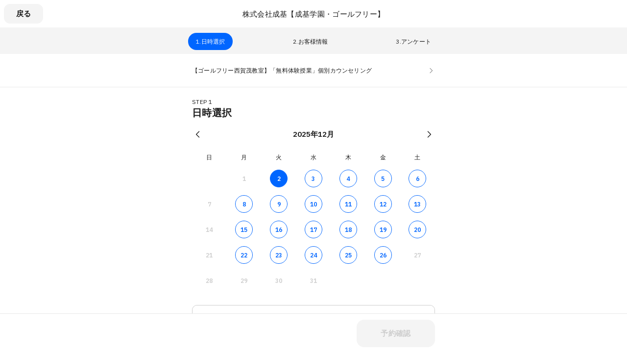

--- FILE ---
content_type: text/javascript
request_url: https://assets.coubic.com/_next/static/chunks/9267-c8276bbf6eee715f.js
body_size: 3975
content:
(self.webpackChunk_N_E=self.webpackChunk_N_E||[]).push([[9267],{86181:function(t,e,n){var i=n(67294),s=i&&"object"==typeof i&&"default"in i?i:{default:i};function o(){return(o=Object.assign||function(t){for(var e=1;e<arguments.length;e++){var n=arguments[e];for(var i in n)Object.prototype.hasOwnProperty.call(n,i)&&(t[i]=n[i])}return t}).apply(this,arguments)}function r(t,e){return(r=Object.setPrototypeOf||function(t,e){return t.__proto__=e,t})(t,e)}var a={position:"absolute",bottom:0,left:0,height:0,overflow:"hidden","padding-top":0,"padding-bottom":0,border:"none"},l=["box-sizing","width","font-size","font-weight","font-family","font-style","letter-spacing","text-indent","white-space","word-break","overflow-wrap","padding-left","padding-right"];function c(t){t.parentNode.replaceChild(document.createTextNode(t.textContent),t)}function p(t){return!!(t.offsetHeight&&(t.offsetWidth||/\S/.test(t.textContent)))}var f={component:"div",unsafeHTML:"",maxLine:1,ellipsis:"…",ellipsisHTML:void 0,className:"",basedOn:void 0,onReflow:function(){},winWidth:void 0},u=Object.keys(f),d=function(t){function e(e){var n;return(n=t.call(this,e)||this).state={html:e.unsafeHTML,clamped:!1},n.canvas=null,n.maxLine=0,n.nlUnits=[],n}e.prototype=Object.create(t.prototype),e.prototype.constructor=e,r(e,t);var n=e.prototype;return n.componentDidMount=function(){this.initCanvas(),this.reflow(this.props)},n.componentDidUpdate=function(t){t.winWidth!==this.props.winWidth&&this.copyStyleToCanvas(),this.props!==t&&this.reflow(this.props)},n.componentWillUnmount=function(){this.canvas.parentNode.removeChild(this.canvas)},n.setState=function(e,n){return void 0!==e.clamped&&(this.clamped=e.clamped),t.prototype.setState.call(this,e,n)},n.initCanvas=function(){if(!this.canvas){var t=this.canvas=document.createElement("div");t.className="LinesEllipsis-canvas "+this.props.className,t.setAttribute("aria-hidden","true"),this.copyStyleToCanvas(),Object.keys(a).forEach(function(e){t.style[e]=a[e]}),document.body.appendChild(t)}},n.copyStyleToCanvas=function(){var t=this,e=window.getComputedStyle(this.target);l.forEach(function(n){t.canvas.style[n]=e[n]})},n.reflow=function(t){this.maxLine=+t.maxLine||1,this.canvas.innerHTML=t.unsafeHTML;var e=t.basedOn||(/^[\x00-\x7F]+$/.test(t.unsafeHTML)?"words":"letters");!function t(e,n){if("letters"!==n&&"words"!==n)throw Error("Unsupported options basedOn: "+n);if(e.nodeType===Node.TEXT_NODE){var i,s=document.createDocumentFragment();switch(n){case"words":i=e.textContent.split(/\b|(?=\W)/);break;case"letters":i=Array.from(e.textContent)}i.forEach(function(t){var e;s.appendChild(((e=document.createElement("span")).className="LinesEllipsis-unit",e.textContent=t,e))}),e.parentNode.replaceChild(s,e)}else if(e.nodeType===Node.ELEMENT_NODE)for(var o=[].slice.call(e.childNodes),r=o.length,a=0;a<r;a++)t(o[a],n)}(this.canvas,e);var n={clamped:this.putEllipsis(this.calcIndexes()),html:this.canvas.innerHTML};this.setState(n,t.onReflow.bind(this,n))},n.calcIndexes=function(){var t=[0],e=this.nlUnits=Array.from(this.canvas.querySelectorAll(".LinesEllipsis-unit")),n=e.length;if(!e.length)return t;var i=e.find(p);if(!i)return t;for(var s=1,o=i.offsetTop,r=1;r<n&&(!p(e[r])||!(e[r].offsetTop-o>1)||(s++,t.push(r),o=e[r].offsetTop,!(s>this.maxLine)));r++);return t},n.putEllipsis=function(t){if(t.length<=this.maxLine)return!1;this.nlUnits=this.nlUnits.slice(0,t[this.maxLine]);var e=this.nlUnits.pop(),n=this.makeEllipsisSpan();do(function t(e,n){if(n.contains(e)&&e!==n){for(;e.nextElementSibling;)e.parentNode.removeChild(e.nextElementSibling);t(e.parentNode,n)}})(e,this.canvas),(function(t){for(var e=t;e=e.parentNode;)if(/p|div|main|section|h\d|ul|ol|li/.test(e.tagName.toLowerCase()))return e})(e).appendChild(n),e=this.nlUnits.pop();while(e&&(!p(e)||n.offsetHeight>e.offsetHeight||n.offsetTop>e.offsetTop));return e&&c(e),this.nlUnits.forEach(c),!0},n.makeEllipsisSpan=function(){var t=this.props,e=t.ellipsisHTML,n=t.ellipsis,i=document.createElement("span");i.appendChild(document.createElement("wbr"));var s=document.createElement("span");return s.className="LinesEllipsis-ellipsis",e?s.innerHTML=e:s.textContent=n,i.appendChild(s),i},n.isClamped=function(){return this.clamped},n.render=function(){var t=this,e=this.state,n=e.html,i=e.clamped,r=this.props,a=r.component,l=r.className,c=r.unsafeHTML,p=function(t,e){if(null==t)return{};var n,i,s={},o=Object.keys(t);for(i=0;i<o.length;i++)e.indexOf(n=o[i])>=0||(s[n]=t[n]);return s}(r,["component","className","unsafeHTML"]);return s.default.createElement(a,o({className:"LinesEllipsis "+(i?"LinesEllipsis--clamped":"")+" "+l,ref:function(e){return t.target=e}},function(t,e){if(!t||"object"!=typeof t)return t;var n={};return Object.keys(t).forEach(function(i){e.indexOf(i)>-1||(n[i]=t[i])}),n}(p,u)),s.default.createElement("div",{dangerouslySetInnerHTML:{__html:i?n:c}}))},e}(s.default.Component);d.defaultProps=f,t.exports=d},37188:function(t,e,n){"use strict";var i=n(67294);function s(){return(s=Object.assign||function(t){for(var e=1;e<arguments.length;e++){var n=arguments[e];for(var i in n)Object.prototype.hasOwnProperty.call(n,i)&&(t[i]=n[i])}return t}).apply(this,arguments)}let o={position:"absolute",bottom:0,left:0,height:0,overflow:"hidden","padding-top":0,"padding-bottom":0,border:"none"},r=["box-sizing","width","font-size","font-weight","font-family","font-style","letter-spacing","text-indent","white-space","word-break","overflow-wrap","padding-left","padding-right"];function a(t,e){for(;t&&e--;)t=t.previousElementSibling;return t}let l={basedOn:void 0,className:"",component:"div",ellipsis:"…",maxLine:1,onReflow(){},text:"",trimRight:!0,winWidth:void 0},c=Object.keys(l);class p extends i.Component{constructor(t){super(t),this.state={text:t.text,clamped:!1},this.units=[],this.maxLine=0,this.canvas=null}componentDidMount(){this.initCanvas(),this.reflow(this.props)}componentDidUpdate(t){t.winWidth!==this.props.winWidth&&this.copyStyleToCanvas(),this.props!==t&&this.reflow(this.props)}componentWillUnmount(){this.canvas.parentNode.removeChild(this.canvas)}setState(t,e){return void 0!==t.clamped&&(this.clamped=t.clamped),super.setState(t,e)}initCanvas(){if(this.canvas)return;let t=this.canvas=document.createElement("div");t.className=`LinesEllipsis-canvas ${this.props.className}`,t.setAttribute("aria-hidden","true"),this.copyStyleToCanvas(),Object.keys(o).forEach(e=>{t.style[e]=o[e]}),document.body.appendChild(t)}copyStyleToCanvas(){let t=window.getComputedStyle(this.target);r.forEach(e=>{this.canvas.style[e]=t[e]})}reflow(t){let e=t.basedOn||(/^[\x00-\x7F]+$/.test(t.text)?"words":"letters");switch(e){case"words":this.units=t.text.split(/\b|(?=\W)/);break;case"letters":this.units=Array.from(t.text);break;default:throw Error(`Unsupported options basedOn: ${e}`)}this.maxLine=+t.maxLine||1,this.canvas.innerHTML=this.units.map(t=>`<span class='LinesEllipsis-unit'>${t}</span>`).join("");let n=this.putEllipsis(this.calcIndexes()),i=n>-1,s={clamped:i,text:i?this.units.slice(0,n).join(""):t.text};this.setState(s,t.onReflow.bind(this,s))}calcIndexes(){let t=[0],e=this.canvas.firstElementChild;if(!e)return t;let n=0,i=1,s=e.offsetTop;for(;(e=e.nextElementSibling)&&(e.offsetTop>s&&(i++,t.push(n),s=e.offsetTop),n++,!(i>this.maxLine)););return t}putEllipsis(t){if(t.length<=this.maxLine)return -1;let e=t[this.maxLine],n=this.units.slice(0,e),i=this.canvas.children[e].offsetTop;this.canvas.innerHTML=n.map((t,e)=>`<span class='LinesEllipsis-unit'>${t}</span>`).join("")+`<wbr><span class='LinesEllipsis-ellipsis'>${this.props.ellipsis}</span>`;let s=this.canvas.lastElementChild,o=a(s,2);for(;o&&(s.offsetTop>i||s.offsetHeight>o.offsetHeight||s.offsetTop>o.offsetTop);)this.canvas.removeChild(o),o=a(s,2),n.pop();return n.length}isClamped(){return this.clamped}render(){let{text:t,clamped:e}=this.state,n=this.props,{component:o,ellipsis:r,trimRight:a,className:l}=n,p=function(t,e){if(null==t)return{};var n,i,s={},o=Object.keys(t);for(i=0;i<o.length;i++)e.indexOf(n=o[i])>=0||(s[n]=t[n]);return s}(n,["component","ellipsis","trimRight","className"]);return i.createElement(o,s({className:`LinesEllipsis ${e?"LinesEllipsis--clamped":""} ${l}`,ref:t=>this.target=t},function(t,e){if(!t||"object"!=typeof t)return t;let n={};return Object.keys(t).forEach(i=>{e.indexOf(i)>-1||(n[i]=t[i])}),n}(p,c)),e&&a?t.replace(/[\s\uFEFF\xA0]+$/,""):t,i.createElement("wbr",null),e&&i.createElement("span",{className:"LinesEllipsis-ellipsis"},r))}}p.defaultProps=l,e.Z=p},16028:function(t,e,n){var i=n(67294),s=i&&"object"==typeof i&&"default"in i?i:{default:i};function o(){return(o=Object.assign||function(t){for(var e=1;e<arguments.length;e++){var n=arguments[e];for(var i in n)Object.prototype.hasOwnProperty.call(n,i)&&(t[i]=n[i])}return t}).apply(this,arguments)}function r(t,e){return(r=Object.setPrototypeOf||function(t,e){return t.__proto__=e,t})(t,e)}var a=function(t){var e=typeof t;return null!=t&&("object"==e||"function"==e)},l="undefined"!=typeof globalThis?globalThis:"undefined"!=typeof window?window:void 0!==n.g?n.g:"undefined"!=typeof self?self:{},c="object"==typeof l&&l&&l.Object===Object&&l,p="object"==typeof self&&self&&self.Object===Object&&self,f=c||p||Function("return this")(),u=function(){return f.Date.now()},d=/\s/,h=function(t){for(var e=t.length;e--&&d.test(t.charAt(e)););return e},m=/^\s+/,v=f.Symbol,y=Object.prototype,b=y.hasOwnProperty,w=y.toString,g=v?v.toStringTag:void 0,E=function(t){var e=b.call(t,g),n=t[g];try{t[g]=void 0;var i=!0}catch(t){}var s=w.call(t);return i&&(e?t[g]=n:delete t[g]),s},x=Object.prototype.toString,T=v?v.toStringTag:void 0,O=function(t){var e;return"symbol"==typeof t||null!=t&&"object"==typeof t&&"[object Symbol]"==(null==(e=t)?void 0===e?"[object Undefined]":"[object Null]":T&&T in Object(e)?E(e):x.call(e))},L=0/0,j=/^[-+]0x[0-9a-f]+$/i,C=/^0b[01]+$/i,N=/^0o[0-7]+$/i,S=parseInt,k=function(t){if("number"==typeof t)return t;if(O(t))return L;if(a(t)){var e,n="function"==typeof t.valueOf?t.valueOf():t;t=a(n)?n+"":n}if("string"!=typeof t)return 0===t?t:+t;t=(e=t)?e.slice(0,h(e)+1).replace(m,""):e;var i=C.test(t);return i||N.test(t)?S(t.slice(2),i?2:8):j.test(t)?L:+t},M=Math.max,H=Math.min,W=function(t,e,n){var i,s,o,r,l,c,p=0,f=!1,d=!1,h=!0;if("function"!=typeof t)throw TypeError("Expected a function");function m(e){var n=i,o=s;return i=s=void 0,p=e,r=t.apply(o,n)}function v(t){var n=t-c,i=t-p;return void 0===c||n>=e||n<0||d&&i>=o}function y(){var t,n,i,s=u();if(v(s))return b(s);l=setTimeout(y,(t=s-c,n=s-p,i=e-t,d?H(i,o-n):i))}function b(t){return(l=void 0,h&&i)?m(t):(i=s=void 0,r)}function w(){var t,n=u(),o=v(n);if(i=arguments,s=this,c=n,o){if(void 0===l)return p=t=c,l=setTimeout(y,e),f?m(t):r;if(d)return clearTimeout(l),l=setTimeout(y,e),m(c)}return void 0===l&&(l=setTimeout(y,e)),r}return e=k(e)||0,a(n)&&(f=!!n.leading,o=(d="maxWait"in n)?M(k(n.maxWait)||0,e):o,h="trailing"in n?!!n.trailing:h),w.cancel=function(){void 0!==l&&clearTimeout(l),p=0,i=c=s=l=void 0},w.flush=function(){return void 0===l?r:b(u())},w},R="undefined"!=typeof window;t.exports=function(t,e){return void 0===t&&(t=150),function(n){var i=function(i){function a(n){var s;return(s=i.call(this,n)||this).state={winWidth:R?window.innerWidth:0},s.onResize=W(s.onResize.bind(function(t){if(void 0===t)throw ReferenceError("this hasn't been initialised - super() hasn't been called");return t}(s)),t,e),s}a.prototype=Object.create(i.prototype),a.prototype.constructor=a,r(a,i);var l=a.prototype;return l.componentDidMount=function(){window.addEventListener("resize",this.onResize)},l.componentWillUnmount=function(){window.removeEventListener("resize",this.onResize),this.onResize.cancel()},l.onResize=function(){this.setState({winWidth:window.innerWidth})},l.render=function(){var t=this.props,e=t.innerRef,i=function(t,e){if(null==t)return{};var n,i,s={},o=Object.keys(t);for(i=0;i<o.length;i++)e.indexOf(n=o[i])>=0||(s[n]=t[n]);return s}(t,["innerRef"]);return s.default.createElement(n,o({ref:e},i,this.state))},a}(s.default.Component);return i.displayName="Responsive("+(n.displayName||n.name)+")",i.defaultProps={innerRef:function(){}},i}}}}]);
//# sourceMappingURL=9267-c8276bbf6eee715f.js.map

--- FILE ---
content_type: text/javascript
request_url: https://assets.coubic.com/_next/static/chunks/9939-699bbab1eeee5007.js
body_size: 18524
content:
(self.webpackChunk_N_E=self.webpackChunk_N_E||[]).push([[9939],{86664:function(e,t,r){!function(e,t){"use strict";function r(e,t){var r=Object.keys(e);if(Object.getOwnPropertySymbols){var n=Object.getOwnPropertySymbols(e);t&&(n=n.filter(function(t){return Object.getOwnPropertyDescriptor(e,t).enumerable})),r.push.apply(r,n)}return r}function n(e){for(var t=1;t<arguments.length;t++){var n=null!=arguments[t]?arguments[t]:{};t%2?r(Object(n),!0).forEach(function(t){i(e,t,n[t])}):Object.getOwnPropertyDescriptors?Object.defineProperties(e,Object.getOwnPropertyDescriptors(n)):r(Object(n)).forEach(function(t){Object.defineProperty(e,t,Object.getOwnPropertyDescriptor(n,t))})}return e}function o(e){return(o="function"==typeof Symbol&&"symbol"==typeof Symbol.iterator?function(e){return typeof e}:function(e){return e&&"function"==typeof Symbol&&e.constructor===Symbol&&e!==Symbol.prototype?"symbol":typeof e})(e)}function i(e,t,r){return t in e?Object.defineProperty(e,t,{value:r,enumerable:!0,configurable:!0,writable:!0}):e[t]=r,e}function a(e,t){return function(e){if(Array.isArray(e))return e}(e)||function(e,t){var r,n,o=e&&("undefined"!=typeof Symbol&&e[Symbol.iterator]||e["@@iterator"]);if(null!=o){var i=[],a=!0,s=!1;try{for(o=o.call(e);!(a=(r=o.next()).done)&&(i.push(r.value),!t||i.length!==t);a=!0);}catch(e){s=!0,n=e}finally{try{a||null==o.return||o.return()}finally{if(s)throw n}}return i}}(e,t)||function(e,t){if(e){if("string"==typeof e)return s(e,t);var r=Object.prototype.toString.call(e).slice(8,-1);if("Object"===r&&e.constructor&&(r=e.constructor.name),"Map"===r||"Set"===r)return Array.from(e);if("Arguments"===r||/^(?:Ui|I)nt(?:8|16|32)(?:Clamped)?Array$/.test(r))return s(e,t)}}(e,t)||function(){throw TypeError("Invalid attempt to destructure non-iterable instance.\nIn order to be iterable, non-array objects must have a [Symbol.iterator]() method.")}()}function s(e,t){(null==t||t>e.length)&&(t=e.length);for(var r=0,n=Array(t);r<t;r++)n[r]=e[r];return n}var u,l,c,d,f,p={exports:{}};p.exports=(function(){if(f)return d;f=1;var e=c?l:(c=1,l="SECRET_DO_NOT_PASS_THIS_OR_YOU_WILL_BE_FIRED");function t(){}function r(){}return r.resetWarningCache=t,d=function(){function n(t,r,n,o,i,a){if(a!==e){var s=Error("Calling PropTypes validators directly is not supported by the `prop-types` package. Use PropTypes.checkPropTypes() to call them. Read more at http://fb.me/use-check-prop-types");throw s.name="Invariant Violation",s}}function o(){return n}n.isRequired=n;var i={array:n,bool:n,func:n,number:n,object:n,string:n,symbol:n,any:n,arrayOf:o,element:n,elementType:n,instanceOf:o,node:n,objectOf:o,oneOf:o,oneOfType:o,shape:o,exact:o,checkPropTypes:r,resetWarningCache:t};return i.PropTypes=i,i}})()();var m=(u=p.exports)&&u.__esModule&&Object.prototype.hasOwnProperty.call(u,"default")?u.default:u,y=function(e,r,n){var o=!!n,i=t.useRef(n);t.useEffect(function(){i.current=n},[n]),t.useEffect(function(){if(!o||!e)return function(){};var t=function(){i.current&&i.current.apply(i,arguments)};return e.on(r,t),function(){e.off(r,t)}},[o,r,e,i])},h=function(e){var r=t.useRef(e);return t.useEffect(function(){r.current=e},[e]),r.current},v=function(e){return null!==e&&"object"===o(e)},g="[object Object]",b=function e(t,r){if(!v(t)||!v(r))return t===r;var n=Array.isArray(t);if(n!==Array.isArray(r))return!1;var o=Object.prototype.toString.call(t)===g;if(o!==(Object.prototype.toString.call(r)===g))return!1;if(!o&&!n)return t===r;var i=Object.keys(t),a=Object.keys(r);if(i.length!==a.length)return!1;for(var s={},u=0;u<i.length;u+=1)s[i[u]]=!0;for(var l=0;l<a.length;l+=1)s[a[l]]=!0;var c=Object.keys(s);return c.length===i.length&&c.every(function(n){return e(t[n],r[n])})},E=function(e,t,r){return v(e)?Object.keys(e).reduce(function(o,a){var s=!v(t)||!b(e[a],t[a]);return r.includes(a)?(s&&console.warn("Unsupported prop change: options.".concat(a," is not a mutable property.")),o):s?n(n({},o||{}),{},i({},a,e[a])):o},null):null},k="Invalid prop `stripe` supplied to `Elements`. We recommend using the `loadStripe` utility from `@stripe/stripe-js`. See https://stripe.com/docs/stripe-js/react#elements-props-stripe for details.",C=function(e){var t=arguments.length>1&&void 0!==arguments[1]?arguments[1]:k;if(null===e||v(e)&&"function"==typeof e.elements&&"function"==typeof e.createToken&&"function"==typeof e.createPaymentMethod&&"function"==typeof e.confirmCardPayment)return e;throw Error(t)},w=function(e){var t=arguments.length>1&&void 0!==arguments[1]?arguments[1]:k;if(v(e)&&"function"==typeof e.then)return{tag:"async",stripePromise:Promise.resolve(e).then(function(e){return C(e,t)})};var r=C(e,t);return null===r?{tag:"empty"}:{tag:"sync",stripe:r}},S=function(e){e&&e._registerWrapper&&e.registerAppInfo&&(e._registerWrapper({name:"react-stripe-js",version:"2.9.0"}),e.registerAppInfo({name:"react-stripe-js",version:"2.9.0",url:"https://stripe.com/docs/stripe-js/react"}))},x=t.createContext(null);x.displayName="ElementsContext";var _=function(e,t){if(!e)throw Error("Could not find Elements context; You need to wrap the part of your app that ".concat(t," in an <Elements> provider."));return e},A=function(e){var r=e.stripe,n=e.options,o=e.children,i=t.useMemo(function(){return w(r)},[r]),s=a(t.useState(function(){return{stripe:"sync"===i.tag?i.stripe:null,elements:"sync"===i.tag?i.stripe.elements(n):null}}),2),u=s[0],l=s[1];t.useEffect(function(){var e=!0,t=function(e){l(function(t){return t.stripe?t:{stripe:e,elements:e.elements(n)}})};return"async"!==i.tag||u.stripe?"sync"!==i.tag||u.stripe||t(i.stripe):i.stripePromise.then(function(r){r&&e&&t(r)}),function(){e=!1}},[i,u,n]);var c=h(r);t.useEffect(function(){null!==c&&c!==r&&console.warn("Unsupported prop change on Elements: You cannot change the `stripe` prop after setting it.")},[c,r]);var d=h(n);return t.useEffect(function(){if(u.elements){var e=E(n,d,["clientSecret","fonts"]);e&&u.elements.update(e)}},[n,d,u.elements]),t.useEffect(function(){S(u.stripe)},[u.stripe]),t.createElement(x.Provider,{value:u},o)};A.propTypes={stripe:m.any,options:m.object};var O=function(e){return _(t.useContext(x),e)},j=function(e){return(0,e.children)(O("mounts <ElementsConsumer>"))};j.propTypes={children:m.func.isRequired};var V=["on","session"],P=t.createContext(null);P.displayName="CheckoutSdkContext";var F=function(e,t){if(!e)throw Error("Could not find CheckoutProvider context; You need to wrap the part of your app that ".concat(t," in an <CheckoutProvider> provider."));return e},D=t.createContext(null);D.displayName="CheckoutContext";var N=function(e,t){if(!e)return null;e.on,e.session;var r=function(e,t){if(null==e)return{};var r,n,o=function(e,t){if(null==e)return{};var r,n,o={},i=Object.keys(e);for(n=0;n<i.length;n++)r=i[n],t.indexOf(r)>=0||(o[r]=e[r]);return o}(e,t);if(Object.getOwnPropertySymbols){var i=Object.getOwnPropertySymbols(e);for(n=0;n<i.length;n++)r=i[n],!(t.indexOf(r)>=0)&&Object.prototype.propertyIsEnumerable.call(e,r)&&(o[r]=e[r])}return o}(e,V);return t?n(n({},r),t):n(n({},r),e.session())},T=function(e){var r=e.stripe,n=e.options,o=e.children,i=t.useMemo(function(){return w(r,"Invalid prop `stripe` supplied to `CheckoutProvider`. We recommend using the `loadStripe` utility from `@stripe/stripe-js`. See https://stripe.com/docs/stripe-js/react#elements-props-stripe for details.")},[r]),s=a(t.useState(null),2),u=s[0],l=s[1],c=a(t.useState(function(){return{stripe:"sync"===i.tag?i.stripe:null,checkoutSdk:null}}),2),d=c[0],f=c[1],p=function(e,t){f(function(r){return r.stripe&&r.checkoutSdk?r:{stripe:e,checkoutSdk:t}})},m=t.useRef(!1);t.useEffect(function(){var e=!0;return"async"!==i.tag||d.stripe?"sync"===i.tag&&i.stripe&&!m.current&&(m.current=!0,i.stripe.initCheckout(n).then(function(e){e&&(p(i.stripe,e),e.on("change",l))})):i.stripePromise.then(function(t){t&&e&&!m.current&&(m.current=!0,t.initCheckout(n).then(function(e){e&&(p(t,e),e.on("change",l))}))}),function(){e=!1}},[i,d,n,l]);var y=h(r);t.useEffect(function(){null!==y&&y!==r&&console.warn("Unsupported prop change on CheckoutProvider: You cannot change the `stripe` prop after setting it.")},[y,r]);var g=h(n);t.useEffect(function(){if(d.checkoutSdk){!n.clientSecret||v(g)||b(n.clientSecret,g.clientSecret)||console.warn("Unsupported prop change: options.clientSecret is not a mutable property.");var e,t,r=null==g?void 0:null===(e=g.elementsOptions)||void 0===e?void 0:e.appearance,o=null==n?void 0:null===(t=n.elementsOptions)||void 0===t?void 0:t.appearance;o&&!b(o,r)&&d.checkoutSdk.changeAppearance(o)}},[n,g,d.checkoutSdk]),t.useEffect(function(){S(d.stripe)},[d.stripe]);var E=t.useMemo(function(){return N(d.checkoutSdk,u)},[d.checkoutSdk,u]);return d.checkoutSdk?t.createElement(P.Provider,{value:d},t.createElement(D.Provider,{value:E},o)):null};T.propTypes={stripe:m.any,options:m.shape({clientSecret:m.string.isRequired,elementsOptions:m.object}).isRequired};var L=function(e){var r=t.useContext(P),n=t.useContext(x);if(r&&n)throw Error("You cannot wrap the part of your app that ".concat(e," in both <CheckoutProvider> and <Elements> providers."));return r?F(r,e):_(n,e)},R=function(e,r){var n="".concat(e.charAt(0).toUpperCase()+e.slice(1),"Element"),o=r?function(e){L("mounts <".concat(n,">"));var r=e.id,o=e.className;return t.createElement("div",{id:r,className:o})}:function(r){var o,i=r.id,s=r.className,u=r.options,l=void 0===u?{}:u,c=r.onBlur,d=r.onFocus,f=r.onReady,p=r.onChange,m=r.onEscape,v=r.onClick,g=r.onLoadError,b=r.onLoaderStart,k=r.onNetworksChange,C=r.onConfirm,w=r.onCancel,S=r.onShippingAddressChange,x=r.onShippingRateChange,_=L("mounts <".concat(n,">")),A="elements"in _?_.elements:null,O="checkoutSdk"in _?_.checkoutSdk:null,j=a(t.useState(null),2),V=j[0],P=j[1],F=t.useRef(null),D=t.useRef(null);y(V,"blur",c),y(V,"focus",d),y(V,"escape",m),y(V,"click",v),y(V,"loaderror",g),y(V,"loaderstart",b),y(V,"networkschange",k),y(V,"confirm",C),y(V,"cancel",w),y(V,"shippingaddresschange",S),y(V,"shippingratechange",x),y(V,"change",p),f&&(o="expressCheckout"===e?f:function(){f(V)}),y(V,"ready",o),t.useLayoutEffect(function(){if(null===F.current&&null!==D.current&&(A||O)){var t=null;O?t=O.createElement(e,l):A&&(t=A.create(e,l)),F.current=t,P(t),t&&t.mount(D.current)}},[A,O,l]);var N=h(l);return t.useEffect(function(){if(F.current){var e=E(l,N,["paymentRequest"]);e&&"update"in F.current&&F.current.update(e)}},[l,N]),t.useLayoutEffect(function(){return function(){if(F.current&&"function"==typeof F.current.destroy)try{F.current.destroy(),F.current=null}catch(e){}}},[]),t.createElement("div",{id:i,className:s,ref:D})};return o.propTypes={id:m.string,className:m.string,onChange:m.func,onBlur:m.func,onFocus:m.func,onReady:m.func,onEscape:m.func,onClick:m.func,onLoadError:m.func,onLoaderStart:m.func,onNetworksChange:m.func,onConfirm:m.func,onCancel:m.func,onShippingAddressChange:m.func,onShippingRateChange:m.func,options:m.object},o.displayName=n,o.__elementType=e,o},U="undefined"==typeof window,M=t.createContext(null);M.displayName="EmbeddedCheckoutProviderContext";var B=function(){var e=t.useContext(M);if(!e)throw Error("<EmbeddedCheckout> must be used within <EmbeddedCheckoutProvider>");return e},I=U?function(e){var r=e.id,n=e.className;return B(),t.createElement("div",{id:r,className:n})}:function(e){var r=e.id,n=e.className,o=B().embeddedCheckout,i=t.useRef(!1),a=t.useRef(null);return t.useLayoutEffect(function(){return!i.current&&o&&null!==a.current&&(o.mount(a.current),i.current=!0),function(){if(i.current&&o)try{o.unmount(),i.current=!1}catch(e){}}},[o]),t.createElement("div",{ref:a,id:r,className:n})},$=R("auBankAccount",U),q=R("card",U),Y=R("cardNumber",U),W=R("cardExpiry",U),H=R("cardCvc",U),z=R("fpxBank",U),G=R("iban",U),Z=R("idealBank",U),K=R("p24Bank",U),J=R("epsBank",U),Q=R("payment",U),X=R("expressCheckout",U),ee=R("currencySelector",U),et=R("paymentRequestButton",U),er=R("linkAuthentication",U),en=R("address",U),eo=R("shippingAddress",U),ei=R("paymentMethodMessaging",U),ea=R("affirmMessage",U),es=R("afterpayClearpayMessage",U);e.AddressElement=en,e.AffirmMessageElement=ea,e.AfterpayClearpayMessageElement=es,e.AuBankAccountElement=$,e.CardCvcElement=H,e.CardElement=q,e.CardExpiryElement=W,e.CardNumberElement=Y,e.CheckoutProvider=T,e.CurrencySelectorElement=ee,e.Elements=A,e.ElementsConsumer=j,e.EmbeddedCheckout=I,e.EmbeddedCheckoutProvider=function(e){var r=e.stripe,n=e.options,o=e.children,i=t.useMemo(function(){return w(r,"Invalid prop `stripe` supplied to `EmbeddedCheckoutProvider`. We recommend using the `loadStripe` utility from `@stripe/stripe-js`. See https://stripe.com/docs/stripe-js/react#elements-props-stripe for details.")},[r]),s=t.useRef(null),u=t.useRef(null),l=a(t.useState({embeddedCheckout:null}),2),c=l[0],d=l[1];t.useEffect(function(){if(!u.current&&!s.current){var e=function(e){u.current||s.current||(u.current=e,s.current=u.current.initEmbeddedCheckout(n).then(function(e){d({embeddedCheckout:e})}))};"async"===i.tag&&!u.current&&(n.clientSecret||n.fetchClientSecret)?i.stripePromise.then(function(t){t&&e(t)}):"sync"===i.tag&&!u.current&&(n.clientSecret||n.fetchClientSecret)&&e(i.stripe)}},[i,n,c,u]),t.useEffect(function(){return function(){c.embeddedCheckout?(s.current=null,c.embeddedCheckout.destroy()):s.current&&s.current.then(function(){s.current=null,c.embeddedCheckout&&c.embeddedCheckout.destroy()})}},[c.embeddedCheckout]),t.useEffect(function(){S(u)},[u]);var f=h(r);t.useEffect(function(){null!==f&&f!==r&&console.warn("Unsupported prop change on EmbeddedCheckoutProvider: You cannot change the `stripe` prop after setting it.")},[f,r]);var p=h(n);return t.useEffect(function(){if(null!=p){if(null==n){console.warn("Unsupported prop change on EmbeddedCheckoutProvider: You cannot unset options after setting them.");return}void 0===n.clientSecret&&void 0===n.fetchClientSecret&&console.warn("Invalid props passed to EmbeddedCheckoutProvider: You must provide one of either `options.fetchClientSecret` or `options.clientSecret`."),null!=p.clientSecret&&n.clientSecret!==p.clientSecret&&console.warn("Unsupported prop change on EmbeddedCheckoutProvider: You cannot change the client secret after setting it. Unmount and create a new instance of EmbeddedCheckoutProvider instead."),null!=p.fetchClientSecret&&n.fetchClientSecret!==p.fetchClientSecret&&console.warn("Unsupported prop change on EmbeddedCheckoutProvider: You cannot change fetchClientSecret after setting it. Unmount and create a new instance of EmbeddedCheckoutProvider instead."),null!=p.onComplete&&n.onComplete!==p.onComplete&&console.warn("Unsupported prop change on EmbeddedCheckoutProvider: You cannot change the onComplete option after setting it."),null!=p.onShippingDetailsChange&&n.onShippingDetailsChange!==p.onShippingDetailsChange&&console.warn("Unsupported prop change on EmbeddedCheckoutProvider: You cannot change the onShippingDetailsChange option after setting it."),null!=p.onLineItemsChange&&n.onLineItemsChange!==p.onLineItemsChange&&console.warn("Unsupported prop change on EmbeddedCheckoutProvider: You cannot change the onLineItemsChange option after setting it.")}},[p,n]),t.createElement(M.Provider,{value:c},o)},e.EpsBankElement=J,e.ExpressCheckoutElement=X,e.FpxBankElement=z,e.IbanElement=G,e.IdealBankElement=Z,e.LinkAuthenticationElement=er,e.P24BankElement=K,e.PaymentElement=Q,e.PaymentMethodMessagingElement=ei,e.PaymentRequestButtonElement=et,e.ShippingAddressElement=eo,e.useCheckout=function(){e="calls useCheckout()",F(t.useContext(P),e);var e,r=t.useContext(D);if(!r)throw Error("Could not find Checkout Context; You need to wrap the part of your app that calls useCheckout() in an <CheckoutProvider> provider.");return r},e.useElements=function(){return O("calls useElements()").elements},e.useStripe=function(){return L("calls useStripe()").stripe}}(t,r(67294))},9008:function(e,t,r){e.exports=r(23867)},2859:function(e,t,r){"use strict";r.d(t,{J:function(){return y}});var n,o="https://js.stripe.com/v3",i=/^https:\/\/js\.stripe\.com\/v3\/?(\?.*)?$/,a=function(){for(var e=document.querySelectorAll('script[src^="'.concat(o,'"]')),t=0;t<e.length;t++){var r=e[t];if(i.test(r.src))return r}return null},s=function(e){var t=e&&!e.advancedFraudSignals?"?advancedFraudSignals=false":"",r=document.createElement("script");r.src="".concat(o).concat(t);var n=document.head||document.body;if(!n)throw Error("Expected document.body not to be null. Stripe.js requires a <body> element.");return n.appendChild(r),r},u=function(e,t){e&&e._registerWrapper&&e._registerWrapper({name:"stripe-js",version:"5.1.0",startTime:t})},l=null,c=null,d=null,f=function(e,t,r){if(null===e)return null;var n=e.apply(void 0,t);return u(n,r),n},p=!1,m=function(){return n||(n=(null!==l?l:(l=new Promise(function(e,t){if("undefined"==typeof window||"undefined"==typeof document){e(null);return}if(window.Stripe,window.Stripe){e(window.Stripe);return}try{var r,n=a();n?n&&null!==d&&null!==c&&(n.removeEventListener("load",d),n.removeEventListener("error",c),null===(r=n.parentNode)||void 0===r||r.removeChild(n),n=s(null)):n=s(null),d=function(){window.Stripe?e(window.Stripe):t(Error("Stripe.js not available"))},c=function(){t(Error("Failed to load Stripe.js"))},n.addEventListener("load",d),n.addEventListener("error",c)}catch(e){t(e);return}})).catch(function(e){return l=null,Promise.reject(e)})).catch(function(e){return n=null,Promise.reject(e)}))};Promise.resolve().then(function(){return m()}).catch(function(e){p||console.warn(e)});var y=function(){for(var e=arguments.length,t=Array(e),r=0;r<e;r++)t[r]=arguments[r];p=!0;var n=Date.now();return m().then(function(e){return f(e,t,n)})}},56322:function(e,t,r){"use strict";r.d(t,{vk:function(){return A},Oh:function(){return _},Ke:function(){return x},eK:function(){return E},lq:function(){return S},_S:function(){return w}});var n=r(98732),o=r(85893),i=r(67294),a=r(73292),s=r(76341),u=r(67462),l=r(68146),c=function(e){var t=i.useRef(e);return i.useEffect(function(){t.current=e},[e]),t.current},d="[object Object]",f=function(e,t){if(!p(e)||!p(t))return e===t;var r=Array.isArray(e);if(r!==Array.isArray(t))return!1;var n=Object.prototype.toString.call(e)===d;if(n!==(Object.prototype.toString.call(t)===d))return!1;if(!n&&!r)return e===t;var o=Object.keys(e),i=Object.keys(t);if(o.length!==i.length)return!1;for(var a={},s=0;s<o.length;s+=1)a[o[s]]=!0;for(var u=0;u<i.length;u+=1)a[i[u]]=!0;var l=Object.keys(a);return l.length===o.length&&l.every(function(r){return f(e[r],t[r])})},p=function(e){return null!==e&&"object"==typeof e},m="Invalid prop `MultiPayment` supplied to `Elements`. We recommend using the `loadMultiPayment` utility from `ES Module`.",y=function(e){var t=arguments.length>1&&void 0!==arguments[1]?arguments[1]:m;if(null===e||p(e)&&"function"==typeof e.createElements&&"function"==typeof e.checkAvailability&&"function"==typeof e.createPaymentRequest&&"function"==typeof e.fetchEncryptedTokenObject&&"function"==typeof e.getToken&&"function"==typeof e.getTokenThroughIframe)return e;throw Error(t)},h=function(e){var t=arguments.length>1&&void 0!==arguments[1]?arguments[1]:m;if(p(e)&&"function"==typeof e.then)return{tag:"async",multiPaymentPromise:Promise.resolve(e).then(function(e){return y(e,t)})};var r=y(e,t);return null===r?{tag:"empty"}:{tag:"sync",multiPayment:r}},v=function(e,t,r){var n=!!r,o=i.useRef(r);i.useEffect(function(){o.current=r},[r]),i.useEffect(function(){if(!n||!e)return function(){console.log("Callback function is undefineded or element is null.")};var r=function(){for(var e=arguments.length,t=Array(e),r=0;r<e;r++)t[r]=arguments[r];o.current&&o.current.apply(o,(0,l._)(t))};return e.on(t,r),function(){e.off(t,r)}},[n,t,e,o])},g=function(e,t){if(!e)throw Error("Could not find Elements context; You need to wrap the part of your app that ".concat(t," in an <Elements> provider."));return e},b=i.createContext(null);b.displayName="ElementsContext";var E=function(e){var t=e.multiPayment,r=e.children,a=i.useMemo(function(){return h(t)},[t]),s=(0,n._)(i.useState({multiPayment:"sync"===a.tag?a.multiPayment:null,elements:"sync"===a.tag?a.multiPayment.createElements():null}),2),u=s[0],l=s[1];i.useEffect(function(){var e=!0,t=function(e){l(function(t){return t.multiPayment?t:{multiPayment:e,elements:e.createElements()}})};return"async"!==a.tag||u.multiPayment?"sync"!==a.tag||u.multiPayment||t(a.multiPayment):a.multiPaymentPromise.then(function(r){r&&e&&t(r)}).catch(function(e){return console.error(e)}),function(){e=!1}},[a,u]);var d=c(t);return i.useEffect(function(){null!==d&&d!==t&&console.warn("Unsupported prop change on Elements: You cannot change the `MultiPayment` prop after setting it.")},[d,t]),(0,o.jsx)(b.Provider,{value:u,children:r})},k=function(e){return g(i.useContext(b),e)},C=function(e,t){var r="".concat(e.charAt(0).toUpperCase()+e.slice(1),"Element"),l=t?function(e){var t=e.id,r=e.className;return(0,o.jsx)("div",{id:t,className:r})}:function(t){var l,d,m=t.id,y=t.className,h=t.options,g=void 0===h?{}:h,b=t.onBlur,E=t.onFocus,C=t.onReady,w=t.onChange,S=null!==(l=k("mounts <".concat(r,">")).elements)&&void 0!==l?l:null,x=(0,n._)(i.useState(null),2),_=x[0],A=x[1],O=i.useRef(null),j=i.useRef(null);v(_,"blur",b),v(_,"focus",E),C&&(d=function(){C(_)}),v(_,"ready",d),v(_,"change",w),i.useLayoutEffect(function(){if(null===O.current&&null!==j.current&&S){var t=null;S&&(t=S.create(e,g)),O.current=t,A(t),t&&t.mount(j.current)}},[S,g]);var V=c(g);return i.useEffect(function(){if(O.current){var e,t=(e=["paymentRequest"],p(g)?Object.keys(g).reduce(function(t,r){var n=!p(V)||!f(g[r],V[r]);return e.includes(r)?(n&&console.warn("Unsupported prop change: options.".concat(r," is not a mutable property.")),t):n?(0,u._)((0,s._)({},t||{}),(0,a._)({},r,g[r])):t},null):null);t&&O.current.update(t)}},[g,V]),i.useLayoutEffect(function(){return function(){if(O.current&&"function"==typeof O.current.destroy)try{O.current.destroy(),O.current=null}catch(e){}}},[]),(0,o.jsx)("div",{id:m,className:y,ref:j})};return l.displayName=r,l},w=function(){return k("calls useMultiPayment()").multiPayment},S=function(){return k("calls useElements()").elements},x=C("cardNumber",!1),_=C("cardExpiry",!1),A=C("cardCvc",!1)},87536:function(e,t,r){"use strict";r.d(t,{Gc:function(){return C},Qr:function(){return R},RV:function(){return w},cI:function(){return ew},cl:function(){return V},qo:function(){return D}});var n=r(67294),o=e=>"checkbox"===e.type,i=e=>e instanceof Date,a=e=>null==e;let s=e=>"object"==typeof e;var u=e=>!a(e)&&!Array.isArray(e)&&s(e)&&!i(e),l=e=>u(e)&&e.target?o(e.target)?e.target.checked:e.target.value:e,c=e=>e.substring(0,e.search(/\.\d+(\.|$)/))||e,d=(e,t)=>e.has(c(t)),f=e=>{let t=e.constructor&&e.constructor.prototype;return u(t)&&t.hasOwnProperty("isPrototypeOf")},p="undefined"!=typeof window&&void 0!==window.HTMLElement&&"undefined"!=typeof document;function m(e){let t;let r=Array.isArray(e);if(e instanceof Date)t=new Date(e);else if(e instanceof Set)t=new Set(e);else if(!(!(p&&(e instanceof Blob||e instanceof FileList))&&(r||u(e))))return e;else if(t=r?[]:{},Array.isArray(e)||f(e))for(let r in e)t[r]=m(e[r]);else t=e;return t}var y=e=>Array.isArray(e)?e.filter(Boolean):[],h=e=>void 0===e,v=(e,t,r)=>{if(!t||!u(e))return r;let n=y(t.split(/[,[\].]+?/)).reduce((e,t)=>a(e)?e:e[t],e);return h(n)||n===e?h(e[t])?r:e[t]:n};let g={BLUR:"blur",FOCUS_OUT:"focusout",CHANGE:"change"},b={onBlur:"onBlur",onChange:"onChange",onSubmit:"onSubmit",onTouched:"onTouched",all:"all"},E={max:"max",min:"min",maxLength:"maxLength",minLength:"minLength",pattern:"pattern",required:"required",validate:"validate"},k=n.createContext(null),C=()=>n.useContext(k),w=e=>{let{children:t,...r}=e;return n.createElement(k.Provider,{value:r},t)};var S=(e,t,r,n=!0)=>{let o={defaultValues:t._defaultValues};for(let i in e)Object.defineProperty(o,i,{get:()=>(t._proxyFormState[i]!==b.all&&(t._proxyFormState[i]=!n||b.all),r&&(r[i]=!0),e[i])});return o},x=e=>u(e)&&!Object.keys(e).length,_=(e,t,r,n)=>{r(e);let{name:o,...i}=e;return x(i)||Object.keys(i).length>=Object.keys(t).length||Object.keys(i).find(e=>t[e]===(!n||b.all))},A=e=>Array.isArray(e)?e:[e],O=(e,t,r)=>r&&t?e===t:!e||!t||e===t||A(e).some(e=>e&&(e.startsWith(t)||t.startsWith(e)));function j(e){let t=n.useRef(e);t.current=e,n.useEffect(()=>{let r=!e.disabled&&t.current.subject&&t.current.subject.subscribe({next:t.current.next});return()=>{r&&r.unsubscribe()}},[e.disabled])}function V(e){let t=C(),{control:r=t.control,disabled:o,name:i,exact:a}=e||{},[s,u]=n.useState(r._formState),l=n.useRef(!0),c=n.useRef({isDirty:!1,isLoading:!1,dirtyFields:!1,touchedFields:!1,isValidating:!1,isValid:!1,errors:!1}),d=n.useRef(i);return d.current=i,j({disabled:o,next:e=>l.current&&O(d.current,e.name,a)&&_(e,c.current,r._updateFormState)&&u({...r._formState,...e}),subject:r._subjects.state}),n.useEffect(()=>(l.current=!0,c.current.isValid&&r._updateValid(!0),()=>{l.current=!1}),[r]),S(s,r,c.current,!1)}var P=e=>"string"==typeof e,F=(e,t,r,n,o)=>P(e)?(n&&t.watch.add(e),v(r,e,o)):Array.isArray(e)?e.map(e=>(n&&t.watch.add(e),v(r,e))):(n&&(t.watchAll=!0),r);function D(e){let t=C(),{control:r=t.control,name:o,defaultValue:i,disabled:a,exact:s}=e||{},u=n.useRef(o);u.current=o,j({disabled:a,subject:r._subjects.values,next:e=>{O(u.current,e.name,s)&&c(m(F(u.current,r._names,e.values||r._formValues,!1,i)))}});let[l,c]=n.useState(r._getWatch(o,i));return n.useEffect(()=>r._removeUnmounted()),l}var N=e=>/^\w*$/.test(e),T=e=>y(e.replace(/["|']|\]/g,"").split(/\.|\[/));function L(e,t,r){let n=-1,o=N(t)?[t]:T(t),i=o.length,a=i-1;for(;++n<i;){let t=o[n],i=r;if(n!==a){let r=e[t];i=u(r)||Array.isArray(r)?r:isNaN(+o[n+1])?{}:[]}e[t]=i,e=e[t]}return e}let R=e=>e.render(function(e){let t=C(),{name:r,control:o=t.control,shouldUnregister:i}=e,a=d(o._names.array,r),s=D({control:o,name:r,defaultValue:v(o._formValues,r,v(o._defaultValues,r,e.defaultValue)),exact:!0}),u=V({control:o,name:r}),c=n.useRef(o.register(r,{...e.rules,value:s}));return n.useEffect(()=>{let e=o._options.shouldUnregister||i,t=(e,t)=>{let r=v(o._fields,e);r&&(r._f.mount=t)};if(t(r,!0),e){let e=m(v(o._options.defaultValues,r));L(o._defaultValues,r,e),h(v(o._formValues,r))&&L(o._formValues,r,e)}return()=>{(a?e&&!o._state.action:e)?o.unregister(r):t(r,!1)}},[r,o,a,i]),{field:{name:r,value:s,onChange:n.useCallback(e=>c.current.onChange({target:{value:l(e),name:r},type:g.CHANGE}),[r]),onBlur:n.useCallback(()=>c.current.onBlur({target:{value:v(o._formValues,r),name:r},type:g.BLUR}),[r,o]),ref:e=>{let t=v(o._fields,r);t&&e&&(t._f.ref={focus:()=>e.focus(),select:()=>e.select(),setCustomValidity:t=>e.setCustomValidity(t),reportValidity:()=>e.reportValidity()})}},formState:u,fieldState:Object.defineProperties({},{invalid:{enumerable:!0,get:()=>!!v(u.errors,r)},isDirty:{enumerable:!0,get:()=>!!v(u.dirtyFields,r)},isTouched:{enumerable:!0,get:()=>!!v(u.touchedFields,r)},error:{enumerable:!0,get:()=>v(u.errors,r)}})}}(e));var U=(e,t,r,n,o)=>t?{...r[e],types:{...r[e]&&r[e].types?r[e].types:{},[n]:o||!0}}:{};let M=(e,t,r)=>{for(let n of r||Object.keys(e)){let r=v(e,n);if(r){let{_f:e,...n}=r;if(e&&t(e.name)){if(e.ref.focus){e.ref.focus();break}if(e.refs&&e.refs[0].focus){e.refs[0].focus();break}}else u(n)&&M(n,t)}}};var B=e=>({isOnSubmit:!e||e===b.onSubmit,isOnBlur:e===b.onBlur,isOnChange:e===b.onChange,isOnAll:e===b.all,isOnTouch:e===b.onTouched}),I=(e,t,r)=>!r&&(t.watchAll||t.watch.has(e)||[...t.watch].some(t=>e.startsWith(t)&&/^\.\w+/.test(e.slice(t.length)))),$=(e,t,r)=>{let n=y(v(e,r));return L(n,"root",t[r]),L(e,r,n),e},q=e=>"boolean"==typeof e,Y=e=>"file"===e.type,W=e=>"function"==typeof e,H=e=>{if(!p)return!1;let t=e?e.ownerDocument:0;return e instanceof(t&&t.defaultView?t.defaultView.HTMLElement:HTMLElement)},z=e=>P(e),G=e=>"radio"===e.type,Z=e=>e instanceof RegExp;let K={value:!1,isValid:!1},J={value:!0,isValid:!0};var Q=e=>{if(Array.isArray(e)){if(e.length>1){let t=e.filter(e=>e&&e.checked&&!e.disabled).map(e=>e.value);return{value:t,isValid:!!t.length}}return e[0].checked&&!e[0].disabled?e[0].attributes&&!h(e[0].attributes.value)?h(e[0].value)||""===e[0].value?J:{value:e[0].value,isValid:!0}:J:K}return K};let X={isValid:!1,value:null};var ee=e=>Array.isArray(e)?e.reduce((e,t)=>t&&t.checked&&!t.disabled?{isValid:!0,value:t.value}:e,X):X;function et(e,t,r="validate"){if(z(e)||Array.isArray(e)&&e.every(z)||q(e)&&!e)return{type:r,message:z(e)?e:"",ref:t}}var er=e=>u(e)&&!Z(e)?e:{value:e,message:""},en=async(e,t,r,n,i)=>{let{ref:s,refs:l,required:c,maxLength:d,minLength:f,min:p,max:m,pattern:y,validate:g,name:b,valueAsNumber:k,mount:C,disabled:w}=e._f,S=v(t,b);if(!C||w)return{};let _=l?l[0]:s,A=e=>{n&&_.reportValidity&&(_.setCustomValidity(q(e)?"":e||""),_.reportValidity())},O={},j=G(s),V=o(s),F=(k||Y(s))&&h(s.value)&&h(S)||H(s)&&""===s.value||""===S||Array.isArray(S)&&!S.length,D=U.bind(null,b,r,O),N=(e,t,r,n=E.maxLength,o=E.minLength)=>{let i=e?t:r;O[b]={type:e?n:o,message:i,ref:s,...D(e?n:o,i)}};if(i?!Array.isArray(S)||!S.length:c&&(!(j||V)&&(F||a(S))||q(S)&&!S||V&&!Q(l).isValid||j&&!ee(l).isValid)){let{value:e,message:t}=z(c)?{value:!!c,message:c}:er(c);if(e&&(O[b]={type:E.required,message:t,ref:_,...D(E.required,t)},!r))return A(t),O}if(!F&&(!a(p)||!a(m))){let e,t;let n=er(m),o=er(p);if(a(S)||isNaN(S)){let r=s.valueAsDate||new Date(S),i=e=>new Date(new Date().toDateString()+" "+e),a="time"==s.type,u="week"==s.type;P(n.value)&&S&&(e=a?i(S)>i(n.value):u?S>n.value:r>new Date(n.value)),P(o.value)&&S&&(t=a?i(S)<i(o.value):u?S<o.value:r<new Date(o.value))}else{let r=s.valueAsNumber||(S?+S:S);a(n.value)||(e=r>n.value),a(o.value)||(t=r<o.value)}if((e||t)&&(N(!!e,n.message,o.message,E.max,E.min),!r))return A(O[b].message),O}if((d||f)&&!F&&(P(S)||i&&Array.isArray(S))){let e=er(d),t=er(f),n=!a(e.value)&&S.length>+e.value,o=!a(t.value)&&S.length<+t.value;if((n||o)&&(N(n,e.message,t.message),!r))return A(O[b].message),O}if(y&&!F&&P(S)){let{value:e,message:t}=er(y);if(Z(e)&&!S.match(e)&&(O[b]={type:E.pattern,message:t,ref:s,...D(E.pattern,t)},!r))return A(t),O}if(g){if(W(g)){let e=et(await g(S,t),_);if(e&&(O[b]={...e,...D(E.validate,e.message)},!r))return A(e.message),O}else if(u(g)){let e={};for(let n in g){if(!x(e)&&!r)break;let o=et(await g[n](S,t),_,n);o&&(e={...o,...D(n,o.message)},A(o.message),r&&(O[b]=e))}if(!x(e)&&(O[b]={ref:_,...e},!r))return O}}return A(!0),O};function eo(e,t){let r=Array.isArray(t)?t:N(t)?[t]:T(t),n=1===r.length?e:function(e,t){let r=t.slice(0,-1).length,n=0;for(;n<r;)e=h(e)?n++:e[t[n++]];return e}(e,r),o=r.length-1,i=r[o];return n&&delete n[i],0!==o&&(u(n)&&x(n)||Array.isArray(n)&&function(e){for(let t in e)if(!h(e[t]))return!1;return!0}(n))&&eo(e,r.slice(0,-1)),e}function ei(){let e=[];return{get observers(){return e},next:t=>{for(let r of e)r.next&&r.next(t)},subscribe:t=>(e.push(t),{unsubscribe:()=>{e=e.filter(e=>e!==t)}}),unsubscribe:()=>{e=[]}}}var ea=e=>a(e)||!s(e);function es(e,t){if(ea(e)||ea(t))return e===t;if(i(e)&&i(t))return e.getTime()===t.getTime();let r=Object.keys(e),n=Object.keys(t);if(r.length!==n.length)return!1;for(let o of r){let r=e[o];if(!n.includes(o))return!1;if("ref"!==o){let e=t[o];if(i(r)&&i(e)||u(r)&&u(e)||Array.isArray(r)&&Array.isArray(e)?!es(r,e):r!==e)return!1}}return!0}var eu=e=>"select-multiple"===e.type,el=e=>G(e)||o(e),ec=e=>H(e)&&e.isConnected,ed=e=>{for(let t in e)if(W(e[t]))return!0;return!1};function ef(e,t={}){let r=Array.isArray(e);if(u(e)||r)for(let r in e)Array.isArray(e[r])||u(e[r])&&!ed(e[r])?(t[r]=Array.isArray(e[r])?[]:{},ef(e[r],t[r])):a(e[r])||(t[r]=!0);return t}var ep=(e,t)=>(function e(t,r,n){let o=Array.isArray(t);if(u(t)||o)for(let o in t)Array.isArray(t[o])||u(t[o])&&!ed(t[o])?h(r)||ea(n[o])?n[o]=Array.isArray(t[o])?ef(t[o],[]):{...ef(t[o])}:e(t[o],a(r)?{}:r[o],n[o]):n[o]=!es(t[o],r[o]);return n})(e,t,ef(t)),em=(e,{valueAsNumber:t,valueAsDate:r,setValueAs:n})=>h(e)?e:t?""===e?NaN:e?+e:e:r&&P(e)?new Date(e):n?n(e):e;function ey(e){let t=e.ref;return(e.refs?e.refs.every(e=>e.disabled):t.disabled)?void 0:Y(t)?t.files:G(t)?ee(e.refs).value:eu(t)?[...t.selectedOptions].map(({value:e})=>e):o(t)?Q(e.refs).value:em(h(t.value)?e.ref.value:t.value,e)}var eh=(e,t,r,n)=>{let o={};for(let r of e){let e=v(t,r);e&&L(o,r,e._f)}return{criteriaMode:r,names:[...e],fields:o,shouldUseNativeValidation:n}},ev=e=>h(e)?e:Z(e)?e.source:u(e)?Z(e.value)?e.value.source:e.value:e,eg=e=>e.mount&&(e.required||e.min||e.max||e.maxLength||e.minLength||e.pattern||e.validate);function eb(e,t,r){let n=v(e,r);if(n||N(r))return{error:n,name:r};let o=r.split(".");for(;o.length;){let n=o.join("."),i=v(t,n),a=v(e,n);if(i&&!Array.isArray(i)&&r!==n)break;if(a&&a.type)return{name:n,error:a};o.pop()}return{name:r}}var eE=(e,t,r,n,o)=>!o.isOnAll&&(!r&&o.isOnTouch?!(t||e):(r?n.isOnBlur:o.isOnBlur)?!e:(r?!n.isOnChange:!o.isOnChange)||e),ek=(e,t)=>!y(v(e,t)).length&&eo(e,t);let eC={mode:b.onSubmit,reValidateMode:b.onChange,shouldFocusError:!0};function ew(e={}){let t=n.useRef(),[r,s]=n.useState({isDirty:!1,isValidating:!1,isLoading:W(e.defaultValues),isSubmitted:!1,isSubmitting:!1,isSubmitSuccessful:!1,isValid:!1,submitCount:0,dirtyFields:{},touchedFields:{},errors:{},defaultValues:W(e.defaultValues)?void 0:e.defaultValues});t.current||(t.current={...function(e={},t){let r,n={...eC,...e},s={submitCount:0,isDirty:!1,isLoading:W(n.defaultValues),isValidating:!1,isSubmitted:!1,isSubmitting:!1,isSubmitSuccessful:!1,isValid:!1,touchedFields:{},dirtyFields:{},errors:{}},c={},f=(u(n.defaultValues)||u(n.values))&&m(n.defaultValues||n.values)||{},E=n.shouldUnregister?{}:m(f),k={action:!1,mount:!1,watch:!1},C={mount:new Set,unMount:new Set,array:new Set,watch:new Set},w=0,S={isDirty:!1,dirtyFields:!1,touchedFields:!1,isValidating:!1,isValid:!1,errors:!1},_={values:ei(),array:ei(),state:ei()},O=e.resetOptions&&e.resetOptions.keepDirtyValues,j=B(n.mode),V=B(n.reValidateMode),D=n.criteriaMode===b.all,N=e=>t=>{clearTimeout(w),w=setTimeout(e,t)},T=async e=>{if(S.isValid||e){let e=n.resolver?x((await K()).errors):await Q(c,!0);e!==s.isValid&&_.state.next({isValid:e})}},R=e=>S.isValidating&&_.state.next({isValidating:e}),U=(e,t)=>{L(s.errors,e,t),_.state.next({errors:s.errors})},z=(e,t,r,n)=>{let o=v(c,e);if(o){let i=v(E,e,h(r)?v(f,e):r);h(i)||n&&n.defaultChecked||t?L(E,e,t?i:ey(o._f)):et(e,i),k.mount&&T()}},G=(e,t,r,n,o)=>{let i=!1,a=!1,u={name:e};if(!r||n){S.isDirty&&(a=s.isDirty,s.isDirty=u.isDirty=X(),i=a!==u.isDirty);let r=es(v(f,e),t);a=v(s.dirtyFields,e),r?eo(s.dirtyFields,e):L(s.dirtyFields,e,!0),u.dirtyFields=s.dirtyFields,i=i||S.dirtyFields&&!r!==a}if(r){let t=v(s.touchedFields,e);t||(L(s.touchedFields,e,r),u.touchedFields=s.touchedFields,i=i||S.touchedFields&&t!==r)}return i&&o&&_.state.next(u),i?u:{}},Z=(t,n,o,i)=>{let a=v(s.errors,t),u=S.isValid&&q(n)&&s.isValid!==n;if(e.delayError&&o?(r=N(()=>U(t,o)))(e.delayError):(clearTimeout(w),r=null,o?L(s.errors,t,o):eo(s.errors,t)),(o?!es(a,o):a)||!x(i)||u){let e={...i,...u&&q(n)?{isValid:n}:{},errors:s.errors,name:t};s={...s,...e},_.state.next(e)}R(!1)},K=async e=>n.resolver(E,n.context,eh(e||C.mount,c,n.criteriaMode,n.shouldUseNativeValidation)),J=async e=>{let{errors:t}=await K();if(e)for(let r of e){let e=v(t,r);e?L(s.errors,r,e):eo(s.errors,r)}else s.errors=t;return t},Q=async(e,t,r={valid:!0})=>{for(let o in e){let i=e[o];if(i){let{_f:e,...o}=i;if(e){let o=C.array.has(e.name),a=await en(i,E,D,n.shouldUseNativeValidation&&!t,o);if(a[e.name]&&(r.valid=!1,t))break;t||(v(a,e.name)?o?$(s.errors,a,e.name):L(s.errors,e.name,a[e.name]):eo(s.errors,e.name))}o&&await Q(o,t,r)}}return r.valid},X=(e,t)=>(e&&t&&L(E,e,t),!es(eS(),f)),ee=(e,t,r)=>F(e,C,{...k.mount?E:h(t)?f:P(e)?{[e]:t}:t},r,t),et=(e,t,r={})=>{let n=v(c,e),i=t;if(n){let r=n._f;r&&(r.disabled||L(E,e,em(t,r)),i=H(r.ref)&&a(t)?"":t,eu(r.ref)?[...r.ref.options].forEach(e=>e.selected=i.includes(e.value)):r.refs?o(r.ref)?r.refs.length>1?r.refs.forEach(e=>(!e.defaultChecked||!e.disabled)&&(e.checked=Array.isArray(i)?!!i.find(t=>t===e.value):i===e.value)):r.refs[0]&&(r.refs[0].checked=!!i):r.refs.forEach(e=>e.checked=e.value===i):Y(r.ref)?r.ref.value="":(r.ref.value=i,r.ref.type||_.values.next({name:e,values:{...E}})))}(r.shouldDirty||r.shouldTouch)&&G(e,i,r.shouldTouch,r.shouldDirty,!0),r.shouldValidate&&ew(e)},er=(e,t,r)=>{for(let n in t){let o=t[n],a=`${e}.${n}`,s=v(c,a);!C.array.has(e)&&ea(o)&&(!s||s._f)||i(o)?et(a,o,r):er(a,o,r)}},ed=(e,r,n={})=>{let o=v(c,e),i=C.array.has(e),u=m(r);L(E,e,u),i?(_.array.next({name:e,values:{...E}}),(S.isDirty||S.dirtyFields)&&n.shouldDirty&&_.state.next({name:e,dirtyFields:ep(f,E),isDirty:X(e,u)})):!o||o._f||a(u)?et(e,u,n):er(e,u,n),I(e,C)&&_.state.next({...s}),_.values.next({name:e,values:{...E}}),k.mount||t()},ef=async e=>{let t=e.target,o=t.name,i=!0,a=v(c,o);if(a){let u,d;let f=t.type?ey(a._f):l(e),p=e.type===g.BLUR||e.type===g.FOCUS_OUT,m=!eg(a._f)&&!n.resolver&&!v(s.errors,o)&&!a._f.deps||eE(p,v(s.touchedFields,o),s.isSubmitted,V,j),y=I(o,C,p);L(E,o,f),p?(a._f.onBlur&&a._f.onBlur(e),r&&r(0)):a._f.onChange&&a._f.onChange(e);let h=G(o,f,p,!1),b=!x(h)||y;if(p||_.values.next({name:o,type:e.type,values:{...E}}),m)return S.isValid&&T(),b&&_.state.next({name:o,...y?{}:h});if(!p&&y&&_.state.next({...s}),R(!0),n.resolver){let{errors:e}=await K([o]),t=eb(s.errors,c,o),r=eb(e,c,t.name||o);u=r.error,o=r.name,d=x(e)}else u=(await en(a,E,D,n.shouldUseNativeValidation))[o],(i=isNaN(f)||f===v(E,o,f))&&(u?d=!1:S.isValid&&(d=await Q(c,!0)));i&&(a._f.deps&&ew(a._f.deps),Z(o,d,u,h))}},ew=async(e,t={})=>{let r,o;let i=A(e);if(R(!0),n.resolver){let t=await J(h(e)?e:i);r=x(t),o=e?!i.some(e=>v(t,e)):r}else e?((o=(await Promise.all(i.map(async e=>{let t=v(c,e);return await Q(t&&t._f?{[e]:t}:t)}))).every(Boolean))||s.isValid)&&T():o=r=await Q(c);return _.state.next({...!P(e)||S.isValid&&r!==s.isValid?{}:{name:e},...n.resolver||!e?{isValid:r}:{},errors:s.errors,isValidating:!1}),t.shouldFocus&&!o&&M(c,e=>e&&v(s.errors,e),e?i:C.mount),o},eS=e=>{let t={...f,...k.mount?E:{}};return h(e)?t:P(e)?v(t,e):e.map(e=>v(t,e))},ex=(e,t)=>({invalid:!!v((t||s).errors,e),isDirty:!!v((t||s).dirtyFields,e),isTouched:!!v((t||s).touchedFields,e),error:v((t||s).errors,e)}),e_=(e,t={})=>{for(let r of e?A(e):C.mount)C.mount.delete(r),C.array.delete(r),t.keepValue||(eo(c,r),eo(E,r)),t.keepError||eo(s.errors,r),t.keepDirty||eo(s.dirtyFields,r),t.keepTouched||eo(s.touchedFields,r),n.shouldUnregister||t.keepDefaultValue||eo(f,r);_.values.next({values:{...E}}),_.state.next({...s,...t.keepDirty?{isDirty:X()}:{}}),t.keepIsValid||T()},eA=(e,t={})=>{let r=v(c,e),o=q(t.disabled);return L(c,e,{...r||{},_f:{...r&&r._f?r._f:{ref:{name:e}},name:e,mount:!0,...t}}),C.mount.add(e),r?o&&L(E,e,t.disabled?void 0:v(E,e,ey(r._f))):z(e,!0,t.value),{...o?{disabled:t.disabled}:{},...n.shouldUseNativeValidation?{required:!!t.required,min:ev(t.min),max:ev(t.max),minLength:ev(t.minLength),maxLength:ev(t.maxLength),pattern:ev(t.pattern)}:{},name:e,onChange:ef,onBlur:ef,ref:o=>{if(o){eA(e,t),r=v(c,e);let n=h(o.value)&&o.querySelectorAll&&o.querySelectorAll("input,select,textarea")[0]||o,i=el(n),a=r._f.refs||[];(i?a.find(e=>e===n):n===r._f.ref)||(L(c,e,{_f:{...r._f,...i?{refs:[...a.filter(ec),n,...Array.isArray(v(f,e))?[{}]:[]],ref:{type:n.type,name:e}}:{ref:n}}}),z(e,!1,void 0,n))}else(r=v(c,e,{}))._f&&(r._f.mount=!1),(n.shouldUnregister||t.shouldUnregister)&&!(d(C.array,e)&&k.action)&&C.unMount.add(e)}}},eO=()=>n.shouldFocusError&&M(c,e=>e&&v(s.errors,e),C.mount),ej=(r,n={})=>{let o=r||f,i=m(o),a=r&&!x(r)?i:f;if(n.keepDefaultValues||(f=o),!n.keepValues){if(n.keepDirtyValues||O)for(let e of C.mount)v(s.dirtyFields,e)?L(a,e,v(E,e)):ed(e,v(a,e));else{if(p&&h(r))for(let e of C.mount){let t=v(c,e);if(t&&t._f){let e=Array.isArray(t._f.refs)?t._f.refs[0]:t._f.ref;if(H(e)){let t=e.closest("form");if(t){t.reset();break}}}}c={}}E=e.shouldUnregister?n.keepDefaultValues?m(f):{}:i,_.array.next({values:{...a}}),_.values.next({values:{...a}})}C={mount:new Set,unMount:new Set,array:new Set,watch:new Set,watchAll:!1,focus:""},k.mount||t(),k.mount=!S.isValid||!!n.keepIsValid,k.watch=!!e.shouldUnregister,_.state.next({submitCount:n.keepSubmitCount?s.submitCount:0,isDirty:n.keepDirty?s.isDirty:!!(n.keepDefaultValues&&!es(r,f)),isSubmitted:!!n.keepIsSubmitted&&s.isSubmitted,dirtyFields:n.keepDirtyValues?s.dirtyFields:n.keepDefaultValues&&r?ep(f,r):{},touchedFields:n.keepTouched?s.touchedFields:{},errors:n.keepErrors?s.errors:{},isSubmitting:!1,isSubmitSuccessful:!1})},eV=(e,t)=>ej(W(e)?e(E):e,t);return{control:{register:eA,unregister:e_,getFieldState:ex,_executeSchema:K,_getWatch:ee,_getDirty:X,_updateValid:T,_removeUnmounted:()=>{for(let e of C.unMount){let t=v(c,e);t&&(t._f.refs?t._f.refs.every(e=>!ec(e)):!ec(t._f.ref))&&e_(e)}C.unMount=new Set},_updateFieldArray:(e,t=[],r,n,o=!0,i=!0)=>{if(n&&r){if(k.action=!0,i&&Array.isArray(v(c,e))){let t=r(v(c,e),n.argA,n.argB);o&&L(c,e,t)}if(i&&Array.isArray(v(s.errors,e))){let t=r(v(s.errors,e),n.argA,n.argB);o&&L(s.errors,e,t),ek(s.errors,e)}if(S.touchedFields&&i&&Array.isArray(v(s.touchedFields,e))){let t=r(v(s.touchedFields,e),n.argA,n.argB);o&&L(s.touchedFields,e,t)}S.dirtyFields&&(s.dirtyFields=ep(f,E)),_.state.next({name:e,isDirty:X(e,t),dirtyFields:s.dirtyFields,errors:s.errors,isValid:s.isValid})}else L(E,e,t)},_getFieldArray:t=>y(v(k.mount?E:f,t,e.shouldUnregister?v(f,t,[]):[])),_reset:ej,_resetDefaultValues:()=>W(n.defaultValues)&&n.defaultValues().then(e=>{eV(e,n.resetOptions),_.state.next({isLoading:!1})}),_updateFormState:e=>{s={...s,...e}},_subjects:_,_proxyFormState:S,get _fields(){return c},get _formValues(){return E},get _state(){return k},set _state(value){k=value},get _defaultValues(){return f},get _names(){return C},set _names(value){C=value},get _formState(){return s},set _formState(value){s=value},get _options(){return n},set _options(value){n={...n,...value}}},trigger:ew,register:eA,handleSubmit:(e,t)=>async r=>{r&&(r.preventDefault&&r.preventDefault(),r.persist&&r.persist());let o=m(E);if(_.state.next({isSubmitting:!0}),n.resolver){let{errors:e,values:t}=await K();s.errors=e,o=t}else await Q(c);eo(s.errors,"root"),x(s.errors)?(_.state.next({errors:{}}),await e(o,r)):(t&&await t({...s.errors},r),eO(),setTimeout(eO)),_.state.next({isSubmitted:!0,isSubmitting:!1,isSubmitSuccessful:x(s.errors),submitCount:s.submitCount+1,errors:s.errors})},watch:(e,t)=>W(e)?_.values.subscribe({next:r=>e(ee(void 0,t),r)}):ee(e,t,!0),setValue:ed,getValues:eS,reset:eV,resetField:(e,t={})=>{v(c,e)&&(h(t.defaultValue)?ed(e,v(f,e)):(ed(e,t.defaultValue),L(f,e,t.defaultValue)),t.keepTouched||eo(s.touchedFields,e),t.keepDirty||(eo(s.dirtyFields,e),s.isDirty=t.defaultValue?X(e,v(f,e)):X()),!t.keepError&&(eo(s.errors,e),S.isValid&&T()),_.state.next({...s}))},clearErrors:e=>{e&&A(e).forEach(e=>eo(s.errors,e)),_.state.next({errors:e?s.errors:{}})},unregister:e_,setError:(e,t,r)=>{let n=(v(c,e,{_f:{}})._f||{}).ref;L(s.errors,e,{...t,ref:n}),_.state.next({name:e,errors:s.errors,isValid:!1}),r&&r.shouldFocus&&n&&n.focus&&n.focus()},setFocus:(e,t={})=>{let r=v(c,e),n=r&&r._f;if(n){let e=n.refs?n.refs[0]:n.ref;e.focus&&(e.focus(),t.shouldSelect&&e.select())}},getFieldState:ex}}(e,()=>s(e=>({...e}))),formState:r});let c=t.current.control;return c._options=e,j({subject:c._subjects.state,next:e=>{_(e,c._proxyFormState,c._updateFormState,!0)&&s({...c._formState})}}),n.useEffect(()=>{e.values&&!es(e.values,c._defaultValues)?c._reset(e.values,c._options.resetOptions):c._resetDefaultValues()},[e.values,c]),n.useEffect(()=>{c._state.mount||(c._updateValid(),c._state.mount=!0),c._state.watch&&(c._state.watch=!1,c._subjects.state.next({...c._formState})),c._removeUnmounted()}),t.current.formState=S(r,c),t.current}},86501:function(e,t,r){"use strict";let n,o;r.d(t,{x7:function(){return ed},Am:function(){return U}});var i,a=r(67294);let s={data:""},u=e=>"object"==typeof window?((e?e.querySelector("#_goober"):window._goober)||Object.assign((e||document.head).appendChild(document.createElement("style")),{innerHTML:" ",id:"_goober"})).firstChild:e||s,l=/(?:([\u0080-\uFFFF\w-%@]+) *:? *([^{;]+?);|([^;}{]*?) *{)|(}\s*)/g,c=/\/\*[^]*?\*\/|  +/g,d=/\n+/g,f=(e,t)=>{let r="",n="",o="";for(let i in e){let a=e[i];"@"==i[0]?"i"==i[1]?r=i+" "+a+";":n+="f"==i[1]?f(a,i):i+"{"+f(a,"k"==i[1]?"":t)+"}":"object"==typeof a?n+=f(a,t?t.replace(/([^,])+/g,e=>i.replace(/(^:.*)|([^,])+/g,t=>/&/.test(t)?t.replace(/&/g,e):e?e+" "+t:t)):i):null!=a&&(i=/^--/.test(i)?i:i.replace(/[A-Z]/g,"-$&").toLowerCase(),o+=f.p?f.p(i,a):i+":"+a+";")}return r+(t&&o?t+"{"+o+"}":o)+n},p={},m=e=>{if("object"==typeof e){let t="";for(let r in e)t+=r+m(e[r]);return t}return e},y=(e,t,r,n,o)=>{var i;let a=m(e),s=p[a]||(p[a]=(e=>{let t=0,r=11;for(;t<e.length;)r=101*r+e.charCodeAt(t++)>>>0;return"go"+r})(a));if(!p[s]){let t=a!==e?e:(e=>{let t,r,n=[{}];for(;t=l.exec(e.replace(c,""));)t[4]?n.shift():t[3]?(r=t[3].replace(d," ").trim(),n.unshift(n[0][r]=n[0][r]||{})):n[0][t[1]]=t[2].replace(d," ").trim();return n[0]})(e);p[s]=f(o?{["@keyframes "+s]:t}:t,r?"":"."+s)}let u=r&&p.g?p.g:null;return r&&(p.g=p[s]),i=p[s],u?t.data=t.data.replace(u,i):-1===t.data.indexOf(i)&&(t.data=n?i+t.data:t.data+i),s},h=(e,t,r)=>e.reduce((e,n,o)=>{let i=t[o];if(i&&i.call){let e=i(r),t=e&&e.props&&e.props.className||/^go/.test(e)&&e;i=t?"."+t:e&&"object"==typeof e?e.props?"":f(e,""):!1===e?"":e}return e+n+(null==i?"":i)},"");function v(e){let t=this||{},r=e.call?e(t.p):e;return y(r.unshift?r.raw?h(r,[].slice.call(arguments,1),t.p):r.reduce((e,r)=>Object.assign(e,r&&r.call?r(t.p):r),{}):r,u(t.target),t.g,t.o,t.k)}v.bind({g:1});let g,b,E,k=v.bind({k:1});function C(e,t){let r=this||{};return function(){let n=arguments;function o(i,a){let s=Object.assign({},i),u=s.className||o.className;r.p=Object.assign({theme:b&&b()},s),r.o=/ *go\d+/.test(u),s.className=v.apply(r,n)+(u?" "+u:""),t&&(s.ref=a);let l=e;return e[0]&&(l=s.as||e,delete s.as),E&&l[0]&&E(s),g(l,s)}return t?t(o):o}}var w=e=>"function"==typeof e,S=(e,t)=>w(e)?e(t):e,x=(n=0,()=>(++n).toString()),_=()=>{if(void 0===o&&"u">typeof window){let e=matchMedia("(prefers-reduced-motion: reduce)");o=!e||e.matches}return o},A=new Map,O=e=>{if(A.has(e))return;let t=setTimeout(()=>{A.delete(e),D({type:4,toastId:e})},1e3);A.set(e,t)},j=e=>{let t=A.get(e);t&&clearTimeout(t)},V=(e,t)=>{switch(t.type){case 0:return{...e,toasts:[t.toast,...e.toasts].slice(0,20)};case 1:return t.toast.id&&j(t.toast.id),{...e,toasts:e.toasts.map(e=>e.id===t.toast.id?{...e,...t.toast}:e)};case 2:let{toast:r}=t;return e.toasts.find(e=>e.id===r.id)?V(e,{type:1,toast:r}):V(e,{type:0,toast:r});case 3:let{toastId:n}=t;return n?O(n):e.toasts.forEach(e=>{O(e.id)}),{...e,toasts:e.toasts.map(e=>e.id===n||void 0===n?{...e,visible:!1}:e)};case 4:return void 0===t.toastId?{...e,toasts:[]}:{...e,toasts:e.toasts.filter(e=>e.id!==t.toastId)};case 5:return{...e,pausedAt:t.time};case 6:let o=t.time-(e.pausedAt||0);return{...e,pausedAt:void 0,toasts:e.toasts.map(e=>({...e,pauseDuration:e.pauseDuration+o}))}}},P=[],F={toasts:[],pausedAt:void 0},D=e=>{F=V(F,e),P.forEach(e=>{e(F)})},N={blank:4e3,error:4e3,success:2e3,loading:1/0,custom:4e3},T=(e={})=>{let[t,r]=(0,a.useState)(F);(0,a.useEffect)(()=>(P.push(r),()=>{let e=P.indexOf(r);e>-1&&P.splice(e,1)}),[t]);let n=t.toasts.map(t=>{var r,n;return{...e,...e[t.type],...t,duration:t.duration||(null==(r=e[t.type])?void 0:r.duration)||(null==e?void 0:e.duration)||N[t.type],style:{...e.style,...null==(n=e[t.type])?void 0:n.style,...t.style}}});return{...t,toasts:n}},L=(e,t="blank",r)=>({createdAt:Date.now(),visible:!0,type:t,ariaProps:{role:"status","aria-live":"polite"},message:e,pauseDuration:0,...r,id:(null==r?void 0:r.id)||x()}),R=e=>(t,r)=>{let n=L(t,e,r);return D({type:2,toast:n}),n.id},U=(e,t)=>R("blank")(e,t);U.error=R("error"),U.success=R("success"),U.loading=R("loading"),U.custom=R("custom"),U.dismiss=e=>{D({type:3,toastId:e})},U.remove=e=>D({type:4,toastId:e}),U.promise=(e,t,r)=>{let n=U.loading(t.loading,{...r,...null==r?void 0:r.loading});return e.then(e=>(U.success(S(t.success,e),{id:n,...r,...null==r?void 0:r.success}),e)).catch(e=>{U.error(S(t.error,e),{id:n,...r,...null==r?void 0:r.error})}),e};var M=(e,t)=>{D({type:1,toast:{id:e,height:t}})},B=()=>{D({type:5,time:Date.now()})},I=e=>{let{toasts:t,pausedAt:r}=T(e);(0,a.useEffect)(()=>{if(r)return;let e=Date.now(),n=t.map(t=>{if(t.duration===1/0)return;let r=(t.duration||0)+t.pauseDuration-(e-t.createdAt);if(r<0){t.visible&&U.dismiss(t.id);return}return setTimeout(()=>U.dismiss(t.id),r)});return()=>{n.forEach(e=>e&&clearTimeout(e))}},[t,r]);let n=(0,a.useCallback)(()=>{r&&D({type:6,time:Date.now()})},[r]),o=(0,a.useCallback)((e,r)=>{let{reverseOrder:n=!1,gutter:o=8,defaultPosition:i}=r||{},a=t.filter(t=>(t.position||i)===(e.position||i)&&t.height),s=a.findIndex(t=>t.id===e.id),u=a.filter((e,t)=>t<s&&e.visible).length;return a.filter(e=>e.visible).slice(...n?[u+1]:[0,u]).reduce((e,t)=>e+(t.height||0)+o,0)},[t]);return{toasts:t,handlers:{updateHeight:M,startPause:B,endPause:n,calculateOffset:o}}},$=k`
from {
  transform: scale(0) rotate(45deg);
	opacity: 0;
}
to {
 transform: scale(1) rotate(45deg);
  opacity: 1;
}`,q=k`
from {
  transform: scale(0);
  opacity: 0;
}
to {
  transform: scale(1);
  opacity: 1;
}`,Y=k`
from {
  transform: scale(0) rotate(90deg);
	opacity: 0;
}
to {
  transform: scale(1) rotate(90deg);
	opacity: 1;
}`,W=C("div")`
  width: 20px;
  opacity: 0;
  height: 20px;
  border-radius: 10px;
  background: ${e=>e.primary||"#ff4b4b"};
  position: relative;
  transform: rotate(45deg);

  animation: ${$} 0.3s cubic-bezier(0.175, 0.885, 0.32, 1.275)
    forwards;
  animation-delay: 100ms;

  &:after,
  &:before {
    content: '';
    animation: ${q} 0.15s ease-out forwards;
    animation-delay: 150ms;
    position: absolute;
    border-radius: 3px;
    opacity: 0;
    background: ${e=>e.secondary||"#fff"};
    bottom: 9px;
    left: 4px;
    height: 2px;
    width: 12px;
  }

  &:before {
    animation: ${Y} 0.15s ease-out forwards;
    animation-delay: 180ms;
    transform: rotate(90deg);
  }
`,H=k`
  from {
    transform: rotate(0deg);
  }
  to {
    transform: rotate(360deg);
  }
`,z=C("div")`
  width: 12px;
  height: 12px;
  box-sizing: border-box;
  border: 2px solid;
  border-radius: 100%;
  border-color: ${e=>e.secondary||"#e0e0e0"};
  border-right-color: ${e=>e.primary||"#616161"};
  animation: ${H} 1s linear infinite;
`,G=k`
from {
  transform: scale(0) rotate(45deg);
	opacity: 0;
}
to {
  transform: scale(1) rotate(45deg);
	opacity: 1;
}`,Z=k`
0% {
	height: 0;
	width: 0;
	opacity: 0;
}
40% {
  height: 0;
	width: 6px;
	opacity: 1;
}
100% {
  opacity: 1;
  height: 10px;
}`,K=C("div")`
  width: 20px;
  opacity: 0;
  height: 20px;
  border-radius: 10px;
  background: ${e=>e.primary||"#61d345"};
  position: relative;
  transform: rotate(45deg);

  animation: ${G} 0.3s cubic-bezier(0.175, 0.885, 0.32, 1.275)
    forwards;
  animation-delay: 100ms;
  &:after {
    content: '';
    box-sizing: border-box;
    animation: ${Z} 0.2s ease-out forwards;
    opacity: 0;
    animation-delay: 200ms;
    position: absolute;
    border-right: 2px solid;
    border-bottom: 2px solid;
    border-color: ${e=>e.secondary||"#fff"};
    bottom: 6px;
    left: 6px;
    height: 10px;
    width: 6px;
  }
`,J=C("div")`
  position: absolute;
`,Q=C("div")`
  position: relative;
  display: flex;
  justify-content: center;
  align-items: center;
  min-width: 20px;
  min-height: 20px;
`,X=k`
from {
  transform: scale(0.6);
  opacity: 0.4;
}
to {
  transform: scale(1);
  opacity: 1;
}`,ee=C("div")`
  position: relative;
  transform: scale(0.6);
  opacity: 0.4;
  min-width: 20px;
  animation: ${X} 0.3s 0.12s cubic-bezier(0.175, 0.885, 0.32, 1.275)
    forwards;
`,et=({toast:e})=>{let{icon:t,type:r,iconTheme:n}=e;return void 0!==t?"string"==typeof t?a.createElement(ee,null,t):t:"blank"===r?null:a.createElement(Q,null,a.createElement(z,{...n}),"loading"!==r&&a.createElement(J,null,"error"===r?a.createElement(W,{...n}):a.createElement(K,{...n})))},er=e=>`
0% {transform: translate3d(0,${-200*e}%,0) scale(.6); opacity:.5;}
100% {transform: translate3d(0,0,0) scale(1); opacity:1;}
`,en=e=>`
0% {transform: translate3d(0,0,-1px) scale(1); opacity:1;}
100% {transform: translate3d(0,${-150*e}%,-1px) scale(.6); opacity:0;}
`,eo=C("div")`
  display: flex;
  align-items: center;
  background: #fff;
  color: #363636;
  line-height: 1.3;
  will-change: transform;
  box-shadow: 0 3px 10px rgba(0, 0, 0, 0.1), 0 3px 3px rgba(0, 0, 0, 0.05);
  max-width: 350px;
  pointer-events: auto;
  padding: 8px 10px;
  border-radius: 8px;
`,ei=C("div")`
  display: flex;
  justify-content: center;
  margin: 4px 10px;
  color: inherit;
  flex: 1 1 auto;
  white-space: pre-line;
`,ea=(e,t)=>{let r=e.includes("top")?1:-1,[n,o]=_()?["0%{opacity:0;} 100%{opacity:1;}","0%{opacity:1;} 100%{opacity:0;}"]:[er(r),en(r)];return{animation:t?`${k(n)} 0.35s cubic-bezier(.21,1.02,.73,1) forwards`:`${k(o)} 0.4s forwards cubic-bezier(.06,.71,.55,1)`}},es=a.memo(({toast:e,position:t,style:r,children:n})=>{let o=e.height?ea(e.position||t||"top-center",e.visible):{opacity:0},i=a.createElement(et,{toast:e}),s=a.createElement(ei,{...e.ariaProps},S(e.message,e));return a.createElement(eo,{className:e.className,style:{...o,...r,...e.style}},"function"==typeof n?n({icon:i,message:s}):a.createElement(a.Fragment,null,i,s))});i=a.createElement,f.p=void 0,g=i,b=void 0,E=void 0;var eu=({id:e,className:t,style:r,onHeightUpdate:n,children:o})=>{let i=a.useCallback(t=>{if(t){let r=()=>{n(e,t.getBoundingClientRect().height)};r(),new MutationObserver(r).observe(t,{subtree:!0,childList:!0,characterData:!0})}},[e,n]);return a.createElement("div",{ref:i,className:t,style:r},o)},el=(e,t)=>{let r=e.includes("top"),n=e.includes("center")?{justifyContent:"center"}:e.includes("right")?{justifyContent:"flex-end"}:{};return{left:0,right:0,display:"flex",position:"absolute",transition:_()?void 0:"all 230ms cubic-bezier(.21,1.02,.73,1)",transform:`translateY(${t*(r?1:-1)}px)`,...r?{top:0}:{bottom:0},...n}},ec=v`
  z-index: 9999;
  > * {
    pointer-events: auto;
  }
`,ed=({reverseOrder:e,position:t="top-center",toastOptions:r,gutter:n,children:o,containerStyle:i,containerClassName:s})=>{let{toasts:u,handlers:l}=I(r);return a.createElement("div",{style:{position:"fixed",zIndex:9999,top:16,left:16,right:16,bottom:16,pointerEvents:"none",...i},className:s,onMouseEnter:l.startPause,onMouseLeave:l.endPause},u.map(r=>{let i=r.position||t,s=el(i,l.calculateOffset(r,{reverseOrder:e,gutter:n,defaultPosition:t}));return a.createElement(eu,{id:r.id,key:r.id,onHeightUpdate:l.updateHeight,className:r.visible?ec:"",style:s},"custom"===r.type?S(r.message,r):o?o(r):a.createElement(es,{toast:r,position:i}))}))}},49770:function(e,t,r){"use strict";r.d(t,{Z:function(){return o}});var n=r(95591),o=(0,r(11753).xD)(n.ZP,e=>(t,r,n)=>(n.revalidateOnFocus=!1,n.revalidateIfStale=!1,n.revalidateOnReconnect=!1,e(t,r,n)))}}]);
//# sourceMappingURL=9939-699bbab1eeee5007.js.map

--- FILE ---
content_type: text/javascript
request_url: https://assets.coubic.com/_next/static/chunks/4534-9dafbb4fee2409a9.js
body_size: 2437
content:
"use strict";(self.webpackChunk_N_E=self.webpackChunk_N_E||[]).push([[4534],{11365:function(u,f,n){var t=n(40836).Z.Symbol;f.Z=t},69469:function(u,f){f.Z=function(u,f){for(var n=-1,t=null==u?0:u.length,e=Array(t);++n<t;)e[n]=f(u[n],n,u);return e}},3552:function(u,f,n){n.d(f,{Z:function(){return l}});var t=n(11365),e=Object.prototype,r=e.hasOwnProperty,o=e.toString,i=t.Z?t.Z.toStringTag:void 0,c=function(u){var f=r.call(u,i),n=u[i];try{u[i]=void 0;var t=!0}catch(u){}var e=o.call(u);return t&&(f?u[i]=n:delete u[i]),e},d=Object.prototype.toString,a=t.Z?t.Z.toStringTag:void 0,l=function(u){return null==u?void 0===u?"[object Undefined]":"[object Null]":a&&a in Object(u)?c(u):d.call(u)}},41216:function(u,f){f.Z=function(u,f,n){var t=-1,e=u.length;f<0&&(f=-f>e?0:e+f),(n=n>e?e:n)<0&&(n+=e),e=f>n?0:n-f>>>0,f>>>=0;for(var r=Array(e);++t<e;)r[t]=u[t+f];return r}},59529:function(u,f){var n="object"==typeof global&&global&&global.Object===Object&&global;f.Z=n},40836:function(u,f,n){var t=n(59529),e="object"==typeof self&&self&&self.Object===Object&&self,r=t.Z||e||Function("return this")();f.Z=r},84534:function(u,f,n){n.d(f,{Z:function(){return _}});var t,e,r=n(8041),o=n(12925),i=function(u,f,n,t){var e=-1,r=null==u?0:u.length;for(t&&r&&(n=u[++e]);++e<r;)n=f(n,u[e],e,u);return n},c=(t={À:"A",Á:"A",Â:"A",Ã:"A",Ä:"A",Å:"A",à:"a",á:"a",â:"a",ã:"a",ä:"a",å:"a",Ç:"C",ç:"c",Ð:"D",ð:"d",È:"E",É:"E",Ê:"E",Ë:"E",è:"e",é:"e",ê:"e",ë:"e",Ì:"I",Í:"I",Î:"I",Ï:"I",ì:"i",í:"i",î:"i",ï:"i",Ñ:"N",ñ:"n",Ò:"O",Ó:"O",Ô:"O",Õ:"O",Ö:"O",Ø:"O",ò:"o",ó:"o",ô:"o",õ:"o",ö:"o",ø:"o",Ù:"U",Ú:"U",Û:"U",Ü:"U",ù:"u",ú:"u",û:"u",ü:"u",Ý:"Y",ý:"y",ÿ:"y",Æ:"Ae",æ:"ae",Þ:"Th",þ:"th",ß:"ss",Ā:"A",Ă:"A",Ą:"A",ā:"a",ă:"a",ą:"a",Ć:"C",Ĉ:"C",Ċ:"C",Č:"C",ć:"c",ĉ:"c",ċ:"c",č:"c",Ď:"D",Đ:"D",ď:"d",đ:"d",Ē:"E",Ĕ:"E",Ė:"E",Ę:"E",Ě:"E",ē:"e",ĕ:"e",ė:"e",ę:"e",ě:"e",Ĝ:"G",Ğ:"G",Ġ:"G",Ģ:"G",ĝ:"g",ğ:"g",ġ:"g",ģ:"g",Ĥ:"H",Ħ:"H",ĥ:"h",ħ:"h",Ĩ:"I",Ī:"I",Ĭ:"I",Į:"I",İ:"I",ĩ:"i",ī:"i",ĭ:"i",į:"i",ı:"i",Ĵ:"J",ĵ:"j",Ķ:"K",ķ:"k",ĸ:"k",Ĺ:"L",Ļ:"L",Ľ:"L",Ŀ:"L",Ł:"L",ĺ:"l",ļ:"l",ľ:"l",ŀ:"l",ł:"l",Ń:"N",Ņ:"N",Ň:"N",Ŋ:"N",ń:"n",ņ:"n",ň:"n",ŋ:"n",Ō:"O",Ŏ:"O",Ő:"O",ō:"o",ŏ:"o",ő:"o",Ŕ:"R",Ŗ:"R",Ř:"R",ŕ:"r",ŗ:"r",ř:"r",Ś:"S",Ŝ:"S",Ş:"S",Š:"S",ś:"s",ŝ:"s",ş:"s",š:"s",Ţ:"T",Ť:"T",Ŧ:"T",ţ:"t",ť:"t",ŧ:"t",Ũ:"U",Ū:"U",Ŭ:"U",Ů:"U",Ű:"U",Ų:"U",ũ:"u",ū:"u",ŭ:"u",ů:"u",ű:"u",ų:"u",Ŵ:"W",ŵ:"w",Ŷ:"Y",ŷ:"y",Ÿ:"Y",Ź:"Z",Ż:"Z",Ž:"Z",ź:"z",ż:"z",ž:"z",Ĳ:"IJ",ĳ:"ij",Œ:"Oe",œ:"oe",ŉ:"'n",ſ:"s"},function(u){return null==t?void 0:t[u]}),d=/[\xc0-\xd6\xd8-\xf6\xf8-\xff\u0100-\u017f]/g,a=RegExp("[\\u0300-\\u036f\\ufe20-\\ufe2f\\u20d0-\\u20ff]","g"),l=/[^\x00-\x2f\x3a-\x40\x5b-\x60\x7b-\x7f]+/g,x=/[a-z][A-Z]|[A-Z]{2}[a-z]|[0-9][a-zA-Z]|[a-zA-Z][0-9]|[^a-zA-Z0-9 ]/,Z="\ud800-\udfff",b="\\u2700-\\u27bf",v="a-z\\xdf-\\xf6\\xf8-\\xff",g="A-Z\\xc0-\\xd6\\xd8-\\xde",s="\\xac\\xb1\\xd7\\xf7\\x00-\\x2f\\x3a-\\x40\\x5b-\\x60\\x7b-\\xbf\\u2000-\\u206f \\t\\x0b\\f\\xa0\\ufeff\\n\\r\\u2028\\u2029\\u1680\\u180e\\u2000\\u2001\\u2002\\u2003\\u2004\\u2005\\u2006\\u2007\\u2008\\u2009\\u200a\\u202f\\u205f\\u3000",p="['’]",j="["+s+"]",A="["+v+"]",h="[^"+Z+s+"\\d+"+b+v+g+"]",y="(?:\ud83c[\udde6-\uddff]){2}",E="[\ud800-\udbff][\udc00-\udfff]",O="["+g+"]",S="(?:"+A+"|"+h+")",U="(?:"+p+"(?:d|ll|m|re|s|t|ve))?",z="(?:"+p+"(?:D|LL|M|RE|S|T|VE))?",C="(?:[\\u0300-\\u036f\\ufe20-\\ufe2f\\u20d0-\\u20ff]|\ud83c[\udffb-\udfff])?",I="[\\ufe0e\\ufe0f]?",R="(?:\\u200d(?:"+["[^"+Z+"]",y,E].join("|")+")"+I+C+")*",L="(?:"+["["+b+"]",y,E].join("|")+")"+(I+C+R),N=RegExp([O+"?"+A+"+"+U+"(?="+[j,O,"$"].join("|")+")","(?:"+O+"|"+h+")+"+z+"(?="+[j,O+S,"$"].join("|")+")",O+"?"+S+"+"+U,O+"+"+z,"\\d*(?:1ST|2ND|3RD|(?![123])\\dTH)(?=\\b|[a-z_])","\\d*(?:1st|2nd|3rd|(?![123])\\dth)(?=\\b|[A-Z_])","\\d+",L].join("|"),"g"),T=function(u,f,n){if(u=(0,r.Z)(u),void 0===(f=n?void 0:f)){var t;return(t=u,x.test(t))?u.match(N)||[]:u.match(l)||[]}return u.match(f)||[]},m=RegExp("['’]","g"),_=(e=function(u,f,n){var t;return f=f.toLowerCase(),u+(n?(t=f,(0,o.Z)((0,r.Z)(t).toLowerCase())):f)},function(u){var f;return i(T((f=u,(f=(0,r.Z)(f))&&f.replace(d,c).replace(a,"")).replace(m,"")),e,"")})},74406:function(u,f){var n=Array.isArray;f.Z=n},71161:function(u,f){f.Z=function(u){return null!=u&&"object"==typeof u}},70722:function(u,f,n){var t=n(72348),e=n(3552),r=n(71161);f.Z=function(u){return(void 0===u?"undefined":(0,t._)(u))=="symbol"||(0,r.Z)(u)&&"[object Symbol]"==(0,e.Z)(u)}},8041:function(u,f,n){n.d(f,{Z:function(){return l}});var t=n(11365),e=n(69469),r=n(74406),o=n(70722),i=1/0,c=t.Z?t.Z.prototype:void 0,d=c?c.toString:void 0,a=function u(f){if("string"==typeof f)return f;if((0,r.Z)(f))return(0,e.Z)(f,u)+"";if((0,o.Z)(f))return d?d.call(f):"";var n=f+"";return"0"==n&&1/f==-i?"-0":n},l=function(u){return null==u?"":a(u)}},12925:function(u,f,n){n.d(f,{Z:function(){return p}});var t=n(41216),e=function(u,f,n){var e=u.length;return n=void 0===n?e:n,!f&&n>=e?u:(0,t.Z)(u,f,n)},r=RegExp("[\\u200d\ud800-\udfff\\u0300-\\u036f\\ufe20-\\ufe2f\\u20d0-\\u20ff\\ufe0e\\ufe0f]"),o=function(u){return r.test(u)},i="\ud800-\udfff",c="[\\u0300-\\u036f\\ufe20-\\ufe2f\\u20d0-\\u20ff]",d="\ud83c[\udffb-\udfff]",a="[^"+i+"]",l="(?:\ud83c[\udde6-\uddff]){2}",x="[\ud800-\udbff][\udc00-\udfff]",Z="(?:"+c+"|"+d+")?",b="[\\ufe0e\\ufe0f]?",v="(?:\\u200d(?:"+[a,l,x].join("|")+")"+b+Z+")*",g=RegExp(d+"(?="+d+")|(?:"+[a+c+"?",c,l,x,"["+i+"]"].join("|")+")"+(b+Z+v),"g"),s=n(8041),p=function(u){var f,n=o(u=(0,s.Z)(u))?o(f=u)?f.match(g)||[]:f.split(""):void 0,t=n?n[0]:u.charAt(0),r=n?e(n,1).join(""):u.slice(1);return t.toUpperCase()+r}}}]);
//# sourceMappingURL=4534-9dafbb4fee2409a9.js.map

--- FILE ---
content_type: text/javascript
request_url: https://assets.coubic.com/_next/static/94XijpfSu1P5X7pXBElFG/_buildManifest.js
body_size: 1975
content:
self.__BUILD_MANIFEST=function(s,c,i,t,e,d,a,u,p,b,r,o,n,l,I,f,k,h,g,_,j,y,v,m,P,w,q,T,B,F,x,A,D,E,L,M,N,S){return{__rewrites:{afterFiles:[],beforeFiles:[],fallback:[]},"/_error":[s,c,"static/css/a45ef6e67b03cb75.css","static/chunks/pages/_error-890a1779904878c8.js"],"/inquiry/reservations/[reservationToken]":[s,c,o,"static/css/be9ff74f23a674f9.css","static/chunks/pages/inquiry/reservations/[reservationToken]-cbd425f99f9dd170.js"],"/inquiry/time_slot_waitings/[fingerprint]":[o,"static/css/2c3b20df375f431a.css","static/chunks/pages/inquiry/time_slot_waitings/[fingerprint]-5b9e25717ad427d5.js"],"/[publicId]":[s,t,d,p,b,P,c,i,e,a,u,j,"static/css/b79044a4c5ee3e4d.css","static/chunks/pages/[publicId]-387589b6bdc95c8b.js"],"/[publicId]/about":["static/chunks/pages/[publicId]/about-79a99f28ef59da31.js"],"/[publicId]/blogs":[s,t,d,y,c,i,e,a,u,"static/css/17c7275eb5d55458.css","static/chunks/pages/[publicId]/blogs-3d7193c17529968a.js"],"/[publicId]/blogs/[blogId]":[s,t,d,p,c,i,e,a,u,"static/css/c1e42bf1e2e6fc56.css","static/chunks/pages/[publicId]/blogs/[blogId]-58379cbfa9e7957d.js"],"/[publicId]/booking_pages":[s,t,d,r,n,y,c,i,e,a,u,"static/css/bcf8cfff3ecb66cc.css","static/chunks/pages/[publicId]/booking_pages-75ef361ec372fb81.js"],"/[publicId]/coupons":[s,t,d,c,i,e,a,u,"static/css/4c24e96be8df88e4.css","static/chunks/pages/[publicId]/coupons-1c5aaf44c626a37b.js"],"/[publicId]/coupons/[coupon_id]":["static/chunks/76d22f9e-64101d390a7ef169.js",s,t,d,p,b,r,n,l,"static/chunks/4610-0895ae01aa625c85.js",c,i,e,a,u,I,k,w,q,"static/chunks/3414-6b9e96b521c8c68c.js","static/css/9af7822ca4c60e44.css","static/chunks/pages/[publicId]/coupons/[coupon_id]-fa2e224fdae81d37.js"],"/[publicId]/line_mini_app/privacy_policy":[s,d,"static/css/a70008e7edb4d4d6.css","static/chunks/pages/[publicId]/line_mini_app/privacy_policy-a3896822776ee8b0.js"],"/[publicId]/payment_method/processing":["static/chunks/pages/[publicId]/payment_method/processing-5ab3d669f1aeff2c.js"],"/[publicId]/payment_method/start":["static/chunks/pages/[publicId]/payment_method/start-c8f917cc4f2f6b6d.js"],"/[publicId]/products":[s,t,d,r,y,c,i,e,a,u,T,"static/css/6cd310df02d16af8.css","static/chunks/pages/[publicId]/products-fc3a285d64a9fd4d.js"],"/[publicId]/products/[productId]":[s,t,d,p,r,c,i,e,a,u,T,"static/css/8df2ada44536e086.css","static/chunks/pages/[publicId]/products/[productId]-bc1cc7ab8190b5b5.js"],"/[publicId]/products/[productId]/purchase":[s,"static/css/b98676c430af05a8.css","static/chunks/pages/[publicId]/products/[productId]/purchase-47098ad54f252988.js"],"/[publicId]/products/[productId]/purchase/start":["static/chunks/pages/[publicId]/products/[productId]/purchase/start-cd3dd8916ade1bb6.js"],"/[publicId]/reviews":[s,t,d,c,i,e,a,u,j,"static/css/6c0179d5108b577d.css","static/chunks/pages/[publicId]/reviews-69333a8274b71d21.js"],"/[publicId]/services":[s,t,d,p,b,r,n,l,c,i,e,a,u,I,k,w,q,"static/css/849f136fb8e16653.css","static/chunks/pages/[publicId]/services-093f7ba644d0954a.js"],"/[publicId]/subscriptions/[productPublicId]/purchase":[s,h,o,f,g,B,F,"static/chunks/pages/[publicId]/subscriptions/[productPublicId]/purchase-b1f90706e8455d72.js"],"/[publicId]/subscriptions/[productPublicId]/purchase/processing":["static/chunks/pages/[publicId]/subscriptions/[productPublicId]/purchase/processing-759e7d536e1ff93d.js"],"/[publicId]/ticket_books/[productPublicId]/purchase":[s,h,o,f,g,B,F,"static/chunks/pages/[publicId]/ticket_books/[productPublicId]/purchase-17b28d9c6efb606c.js"],"/[publicId]/ticket_books/[productPublicId]/purchase/processing":["static/chunks/pages/[publicId]/ticket_books/[productPublicId]/purchase/processing-eba7a5131403643d.js"],"/[publicId]/widget/calendar":[s,c,i,x,A,"static/chunks/pages/[publicId]/widget/calendar-96559d8f7a8ba477.js"],"/[publicId]/widget/calendar/[servicePublicIds]":[s,c,i,x,A,"static/chunks/pages/[publicId]/widget/calendar/[servicePublicIds]-82fb7a9916c6100a.js"],"/[publicId]/[resource_id]":[s,t,d,p,b,r,n,l,v,P,c,i,e,a,u,I,f,m,j,"static/css/e44e94252d57e911.css","static/chunks/pages/[publicId]/[resource_id]-cdc0dab1b62c742c.js"],"/[publicId]/[resource_id]/book":[s,t,p,b,r,n,l,v,D,c,i,e,I,_,m,E,L,"static/css/a2ee600783b98015.css","static/chunks/pages/[publicId]/[resource_id]/book-d8b73fbc78199b34.js"],"/[publicId]/[resource_id]/book/course_type/[[...slug]]":[s,p,b,h,M,c,o,f,g,_,k,N,S,"static/css/848a5ceed2039117.css","static/chunks/pages/[publicId]/[resource_id]/book/course_type/[[...slug]]-f6045f6fcca75091.js"],"/[publicId]/[resource_id]/book/event_type/[[...slug]]":[s,p,b,h,M,c,o,f,g,_,k,N,S,"static/chunks/pages/[publicId]/[resource_id]/book/event_type/[[...slug]]-46caa294ae0535a0.js"],"/[publicId]/[resource_id]/express":[s,t,p,b,r,n,l,v,D,c,i,e,I,_,m,E,L,"static/css/78152bd4a6debf17.css","static/chunks/pages/[publicId]/[resource_id]/express-bec9e7bbb362d38b.js"],sortedPages:["/_app","/_error","/inquiry/reservations/[reservationToken]","/inquiry/time_slot_waitings/[fingerprint]","/[publicId]","/[publicId]/about","/[publicId]/blogs","/[publicId]/blogs/[blogId]","/[publicId]/booking_pages","/[publicId]/coupons","/[publicId]/coupons/[coupon_id]","/[publicId]/line_mini_app/privacy_policy","/[publicId]/payment_method/processing","/[publicId]/payment_method/start","/[publicId]/products","/[publicId]/products/[productId]","/[publicId]/products/[productId]/purchase","/[publicId]/products/[productId]/purchase/start","/[publicId]/reviews","/[publicId]/services","/[publicId]/subscriptions/[productPublicId]/purchase","/[publicId]/subscriptions/[productPublicId]/purchase/processing","/[publicId]/ticket_books/[productPublicId]/purchase","/[publicId]/ticket_books/[productPublicId]/purchase/processing","/[publicId]/widget/calendar","/[publicId]/widget/calendar/[servicePublicIds]","/[publicId]/[resource_id]","/[publicId]/[resource_id]/book","/[publicId]/[resource_id]/book/course_type/[[...slug]]","/[publicId]/[resource_id]/book/event_type/[[...slug]]","/[publicId]/[resource_id]/express"]}}("static/chunks/1664-f4497a47ed055eb5.js","static/chunks/5121-5b487601ffeccdd0.js","static/chunks/5865-ed213bf968dd5431.js","static/chunks/8141-f7c4851979e37b23.js","static/chunks/8617-8510937d0bd87296.js","static/chunks/9332-f7ea8c83e6a40f3f.js","static/css/fce1cb4df3ee62de.css","static/chunks/2131-27359dd03e3c62b3.js","static/chunks/5159-22565a9ee296aa3a.js","static/chunks/3253-46c5343db8b01a93.js","static/chunks/9267-c8276bbf6eee715f.js","static/chunks/4567-7653f2fec6a441fd.js","static/chunks/4534-9dafbb4fee2409a9.js","static/chunks/6351-9a6ea9e3405f5959.js","static/chunks/9458-af8e4c9381cf7a4d.js","static/chunks/6053-5a93322deac240e6.js","static/chunks/8167-164e536193553720.js","static/chunks/9939-699bbab1eeee5007.js","static/chunks/5133-7b4149adbe181eb9.js","static/chunks/9291-af47206c544d7ec2.js","static/chunks/6746-5361b366ce5c0eb4.js","static/chunks/4030-800dc235084ee2af.js","static/chunks/5846-fa32bd5fb0c7c409.js","static/chunks/8889-6ca954d800de0a28.js","static/chunks/3801-33cec3d3ebdc7f25.js","static/css/d5e6652bd0779766.css","static/chunks/1619-195c52936efc39db.js","static/chunks/5630-86520b4639a661f5.js","static/chunks/6549-e003f0c8ff47c1f7.js","static/css/80aec2f5617c833f.css","static/chunks/4836-f1a578697d3d9c1f.js","static/css/c1032f68b1ba5dce.css","static/chunks/89-0fb1a05d76efce7c.js","static/css/cf0c57327595e42f.css","static/chunks/1789-5d2b001ea4b98ff5.js","static/chunks/3496-b5d4b3106abcdd3c.js","static/css/c84c1f1fc23e0663.css","static/chunks/7000-611733f047100994.js"),self.__BUILD_MANIFEST_CB&&self.__BUILD_MANIFEST_CB();

--- FILE ---
content_type: text/javascript
request_url: https://assets.coubic.com/_next/static/chunks/2131-27359dd03e3c62b3.js
body_size: 4225
content:
(self.webpackChunk_N_E=self.webpackChunk_N_E||[]).push([[2131],{19620:function(e,a,r){"use strict";var t=r(85893),n=r(67294);a.Z=function(e){return n.useEffect(function(){window.adsbygoogle&&window.adsbygoogle.push({})},[]),(0,t.jsx)("ins",{className:"adsbygoogle",style:{display:"block"},"data-ad-client":"ca-pub-7734657157218933","data-ad-slot":"1763785009","data-ad-format":"auto","data-full-width-responsive":"true"})}},25018:function(e,a,r){"use strict";r.d(a,{Z:function(){return I}});var t=r(85893),n=r(94184),i=r.n(n),s=r(67294),c=r(43796),o=r.n(c),_=r(50432),m=r(94989),h=r(39332),u=r(86896),l=r(95001),d=r(600),g=r.n(d),p=r(11752),v=r.n(p)()().publicRuntimeConfig.rsvDashboardUrl||"",M="".concat(v,"/dashboard/site"),y=function(){var e=(0,u.Z)(),a=(0,h.useSearchParams)(),r=(0,s.useMemo)(function(){if(!a)return M;var e={businessEntity:a.get("business_entity"),shop:a.get("shop"),version:a.get("v")};return e.businessEntity&&e.shop&&e.version&&"2506"===e.version?"".concat(M,"?v=").concat(e.version,"&business_entity=").concat(e.businessEntity,"&shop=").concat(e.shop):M},[a]);return(0,t.jsxs)("div",{className:g().container,children:[(0,t.jsx)("div",{children:(0,t.jsx)(l.Z,{name:"warning",className:g().warning_icon})}),(0,t.jsx)("div",{className:g().text,children:(0,t.jsxs)("p",{className:g().paragraph,children:[e.formatMessage({id:"alertBand.thisSiteIsUnpublished"}),e.formatMessage({id:"alertBand.toAcceptReservation"}),(0,t.jsx)("a",{href:r,className:g().link,children:e.formatMessage({id:"alertBand.siteSetting"})}),e.formatMessage({id:"alertBand.canPublishSite"})]})})]})},I=function(e){var a=e.isSitePreview,r=e.logoImage,n=e.merchantPublicId,s=e.displayName;return(0,t.jsxs)("div",{className:i()(o().BaseLayout,e.className),children:[a&&(0,t.jsx)(y,{}),!e.isCoubicApp&&(0,t.jsx)(m.Z,{logoImage:r,merchantPublicId:n,displayName:s}),e.children,!e.isCoubicApp&&(0,t.jsx)("div",{className:o().BaseLayout__Footer,children:(0,t.jsx)(_.Z,{merchantPublicId:n})})]})}},86830:function(e,a,r){"use strict";r.d(a,{Z:function(){return m}});var t=r(71484),n=r(50684),i=r(55897),s=r(85893),c=r(67294),o=r(68924);function _(e){return(0,o.filterXSS)(e)}var m=function(e){(0,n._)(r,e);var a=(0,i._)(r);function r(){return(0,t._)(this,r),a.apply(this,arguments)}var c=r.prototype;return c.render=function(){var e=this.makeJsonLdString();return""===e?null:(0,s.jsx)("script",{type:"application/ld+json",dangerouslySetInnerHTML:{__html:e}})},c.makeJsonLdString=function(){var e,a=[];if(this.props.merchant&&!(null===(e=this.props.merchant.seo_setting)||void 0===e?void 0:e.no_index)){var r=this.structureBusiness(this.props.merchant,this.props.reviews);r&&a.push(r),this.props.merchant.merchant_setting.is_customer_review_active&&this.props.reviews&&a.push(this.structureAggregateRating(this.props.merchant,this.props.bookingData)),this.props.bookingData&&this.props.bookingData.lowest_price&&a.push(this.structureProduct(this.props.merchant,this.props.bookingData,this.props.reviews))}try{return JSON.stringify(a)}catch(e){return""}},c.structureAggregateRating=function(e,a){return{"@context":"https://schema.org/","@type":"AggregateRating",itemReviewed:this.structureItemReviewed(e,a),ratingValue:e.rate,ratingCount:e.rate_count}},c.structureItemReviewed=function(e,a){var r=a&&a.primary_image&&a.primary_image.c800x420?a.primary_image.c800x420:e.cover_image.url;return{"@type":"LocalBusiness",image:"".concat(r),name:_("".concat(a?a.name:e.display_name)),address:_("".concat(e.address)),telephone:_("".concat(e.phone_number))}},c.structureBusinessHours=function(e){var a=[],r=["Sunday","Monday","Tuesday","Wednesday","Thursday","Friday","Saturday"];return(e.business_hours.forEach(function(e){e.is_open&&a.push({"@type":"OpeningHoursSpecification",dayOfWeek:[r[e.weekday]],opens:e.opening_hour.substring(0,5),closes:e.closing_hour.substring(0,5)})}),0===a.length)?null:a},c.structureBusiness=function(e,a){var r=e.merchant_setting.is_customer_review_active&&a?this.structureAggregateRating(e):null,t="https://coubic.com/".concat(e.public_id);return{"@context":"https://schema.org","@type":"LocalBusiness","@id":t,image:["".concat(e.cover_image.url)],name:_("".concat(e.display_name)),address:_("".concat(e.address)),telephone:"".concat(e.phone_number),aggregateRating:r,url:t,description:_(e.description),openingHoursSpecification:this.structureBusinessHours(e)}},c.structureProduct=function(e,a,r){var t=e.merchant_setting.is_customer_review_active&&r?this.structureAggregateRating(e):null,n=a&&a.primary_image&&a.primary_image.c800x420?a.primary_image.c800x420:e.cover_image.url,i="https://coubic.com/".concat(e.public_id,"/").concat(a.public_id);return{"@context":"http://schema.org","@type":"Product",name:_("".concat(a.name)),description:_("".concat(a.description_text)),image:[n],brand:{"@type":"Thing",name:_("".concat(e.display_name))},offers:{"@type":"Offer",priceCurrency:"JPY",price:a.lowest_price||null,availability:"PreOrder",url:i},aggregateRating:t}},r}(c.PureComponent)},30897:function(e,a,r){"use strict";r.d(a,{Z:function(){return L}});var t=r(32207),n=r(85893);r(67294);var i=r(86896),s=r(19620),c=r(17298),o=r(25018),_=r(94184),m=r.n(_),h=r(5152),u=r.n(h),l=r(11163),d=/%.*$/g,g=/\D/g,p=r(38336),v=function(e,a){if(e.merchant_setting.is_explore_only&&""!==e.merchant_setting.explore_only_merchant_reservation_page_url)return{url:e.merchant_setting.explore_only_merchant_reservation_page_url,targetBlank:!0};if(a&&a.query&&a.query.resource_id&&"string"==typeof a.query.resource_id){var r=a.query.resource_id.replace(d,"").replace(g,""),t=(0,p.z9)("/".concat(r,"/book")),n=a.asPath.split(/\?/)[1];return{url:n?"".concat(t,"?").concat(n):t,targetBlank:!1}}return{url:(0,p.z9)("/booking_pages#pageContent"),targetBlank:!1}},M=r(65642),y=r.n(M),I=function(e){var a=e.merchant,r=(0,l.useRouter)(),t=(0,i.Z)(),s=v(a,r);return(0,n.jsx)(c.ZP,{className_Deprecated:y().MerchantReservationButton,buttonSize:c.qE.Medium,href:s.url,targetBlank:s.targetBlank,children:t.formatMessage({id:"merchants.merchantReservationButton.submit"})})},b=r(49625),x=r.n(b),H=r(54941),C=u()(Promise.all([r.e(8416),r.e(3253),r.e(8536)]).then(r.bind(r,63821)).then(function(e){return e.MerchantFavoriteButton}),{loadableGenerated:{webpack:function(){return[63821]}},loading:function(){return null},ssr:!1}),f=function(e){var a=e.className,r=e.merchantDetail,t=e.bookingPageIsBookable,i=e.showCoverImage,s=m()(x().MerchantHeader,a),c=(0,H.J1)().isLoggedIn,o=!!r.merchant_setting.is_explore_only&&""!==r.merchant_setting.explore_only_merchant_reservation_page_url||!!t,_=(0,n.jsxs)("header",{className:s,children:[(0,n.jsx)("div",{className:x().MerchantHeaderWithCoverImage__Background,style:{backgroundImage:"url(".concat(r.cover_image.url,")")}}),(0,n.jsx)("div",{className:x().MerchantHeaderWithCoverImage__SummaryBg,children:(0,n.jsxs)("div",{className:x().MerchantHeaderWithCoverImage__Summary,children:[(0,n.jsxs)("a",{className:x().MerchantHeaderWithCoverImage__SummaryLink,href:(0,p.z9)(),children:[r.show_profile_image_on_site&&(0,n.jsx)("div",{className:x().MerchantHeaderWithCoverImage__SummaryThumbnail,children:(0,n.jsx)("img",{className:x().MerchantHeaderWithCoverImage__ThumbnailImage,src:r.thumbnail.c120x120.url,alt:"merchant-thumbnail"})}),(0,n.jsx)("div",{className:x().MerchantHeaderWithCoverImage__SummaryText,children:(0,n.jsx)("h1",{className:x().MerchantHeaderWithCoverImage__Name,children:r.display_name})})]}),(0,n.jsxs)("div",{className:x().MerchantHeaderWithCoverImage__SummaryRight,children:[o&&(0,n.jsx)("div",{className:x().MerchantHeaderWithCoverImage__SummaryBook,children:(0,n.jsx)(I,{merchant:r})}),(0,n.jsx)("div",{className:x().MerchantHeaderWithCoverImage__SummaryFavorite,children:(0,n.jsx)(C,{publicId:r.public_id,isLoggedIn:c})})]})]})})]}),h=(0,n.jsx)("header",{className:s,children:(0,n.jsx)("div",{className:x().MerchantHeaderWithoutCoverImage__SummaryBg,children:(0,n.jsxs)("div",{className:x().MerchantHeaderWithoutCoverImage__Summary,children:[(0,n.jsxs)("a",{className:x().MerchantHeaderWithoutCoverImage__SummaryLink,href:(0,p.z9)(),children:[r.show_profile_image_on_site&&(0,n.jsx)("div",{className:x().MerchantHeaderWithoutCoverImage__SummaryThumbnail,children:(0,n.jsx)("img",{className:x().MerchantHeaderWithoutCoverImage__ThumbnailImage,src:r.thumbnail.c120x120.url,alt:"merchant-thumbnail"})}),(0,n.jsx)("div",{className:x().MerchantHeaderWithoutCoverImage__SummaryText,children:(0,n.jsx)("h1",{className:x().MerchantHeaderWithoutCoverImage__Name,children:r.display_name})})]}),(0,n.jsxs)("div",{className:x().MerchantHeaderWithoutCoverImage__SummaryRight,children:[o&&(0,n.jsx)("div",{className:x().MerchantHeaderWithoutCoverImage__SummaryBook,children:(0,n.jsx)(I,{merchant:r})}),(0,n.jsx)("div",{className:x().MerchantHeaderWithoutCoverImage__SummaryFavorite,children:(0,n.jsx)(C,{publicId:r.public_id,isLoggedIn:c})})]})]})})});return i?_:h},N=r(41520),B=r.n(N),S=r(73292),W=r(41664),j=r.n(W),T=r(14015),k=r.n(T),w=function(e){var a=e.merchantDetail,r=e.coupons,t=a.merchant_setting,s=(0,l.useRouter)(),c=(0,i.Z)(),o=s?s.pathname:"",_=function(e){return m()(k().MerchantNav__Link,e.includes(o)?k().isActive:"")},h=a.booking_page_count>0,u=r.length>0,d=a.product_count>0,g=a.post_count>0,v=!t.is_explore_only&&h,M=m()(k().MerchantNav,(0,S._)({},k().MerchantNav__HideOnMobile,!(h||d||g||v)));return(0,n.jsxs)("ul",{className:M,children:[(0,n.jsx)("li",{className:k().MerchantNav__Item,children:(0,n.jsx)(j(),{scroll:!1,href:(0,p.z9)("#pageContent","next"),prefetch:!1,className:_(["/[publicId]"]),children:c.formatMessage({id:"merchants.nav.details"})})}),h&&(0,n.jsx)("li",{className:k().MerchantNav__Item,children:(0,n.jsx)(j(),{scroll:!1,href:(0,p.z9)("/booking_pages#pageContent","next"),prefetch:!1,className:_(["/[publicId]/booking_pages","/[publicId]/[resource_id]"]),children:c.formatMessage({id:"merchants.nav.bookingPages"})})}),u&&(0,n.jsx)("li",{className:k().MerchantNav__Item,children:(0,n.jsx)(j(),{scroll:!1,href:(0,p.z9)("/coupons#pageContent","next"),prefetch:!1,className:_(["/[publicId]/coupons","/[publicId]/coupons/[coupon_id]"]),children:c.formatMessage({id:"merchants.nav.coupons"})})}),d&&(0,n.jsx)("li",{className:k().MerchantNav__Item,children:(0,n.jsx)(j(),{scroll:!1,href:(0,p.z9)("/products#pageContent","next"),prefetch:!1,className:_(["/[publicId]/products","/[publicId]/products/[productId]"]),children:c.formatMessage({id:"merchants.nav.products"})})}),g&&(0,n.jsx)("li",{className:k().MerchantNav__Item,children:(0,n.jsx)(j(),{scroll:!1,href:(0,p.z9)("/blogs#pageContent","next"),prefetch:!1,className:_(["/[publicId]/blogs","/[publicId]/blogs/[blogId]"]),children:c.formatMessage({id:"merchants.nav.blogs"})})}),v&&(0,n.jsx)("li",{className:k().MerchantNav__Item,children:(0,n.jsx)(j(),{scroll:!1,href:(0,p.z9)("/services#pageContent","next"),prefetch:!1,className:_(["/[publicId]/services"]),children:c.formatMessage({id:"merchants.nav.calendar"})})})]})},R=r(86578),P=function(e){var a=e.merchantDetail,r=(0,R.dg)({merchantPublicId:a.public_id}).data,t=r?r.map(function(e){return{publicId:e.public_id,name:e.name}}):[];return(0,n.jsx)(w,{merchantDetail:a,coupons:t})},L=function(e){var a=e.merchantDetail,r=e.bookingPageIsBookable,_=e.showCoverImage,m=e.isCoubicApp,h=(0,t._)(e,["merchantDetail","bookingPageIsBookable","showCoverImage","isCoubicApp"]),u=(0,i.Z)(),l=!a.site_published;return(0,n.jsxs)(o.Z,{className:B().BaseTemplate,isSitePreview:l,logoImage:a.logo_image,merchantPublicId:a.public_id,displayName:a.display_name,isCoubicApp:m,children:[(0,n.jsx)(f,{className:B().BaseTemplate__Header,merchantDetail:a,bookingPageIsBookable:r,showCoverImage:_}),(0,n.jsxs)("div",{id:"pageContent",className:_?B().BaseTemplateWithCoverImage__Body:B().BaseTemplateWithoutCoverImage__Body,children:[(0,n.jsx)(P,{merchantDetail:a}),(0,n.jsx)("div",{className:B().BaseTemplate__Content,children:h.children})]}),!a.feature.is_ad_hiding&&!m&&(0,n.jsxs)("div",{className:B().BaseTemplate__AdsSection,children:[(0,n.jsx)(s.Z,{}),(0,n.jsx)("div",{className:B().BaseTemplate__UpgradeSection,children:(0,n.jsx)(c.ZP,{className_Deprecated:B().BaseTemplate__Button,isGhost:!0,isFull:!0,href:"https://coubic.com/subscriptions?utm_source=premium_upgrade&utm_medium=ads&utm_campaign=premium_upgrade",buttonSize:c.qE.Medium,children:u.formatMessage({id:"merchants.baseTemplate.upgradeButton"})})})]})]})}},600:function(e){e.exports={container:"style_container__v98qa",warning_icon:"style_warning_icon__Kjp7D",text:"style_text__SJERX",paragraph:"style_paragraph__T6TVv",link:"style_link___WhOY"}},41520:function(e){e.exports={BaseTemplate:"BaseTemplate_BaseTemplate__rm7yc",BaseTemplateWithCoverImage__Body:"BaseTemplate_BaseTemplateWithCoverImage__Body__mFZbd",BaseTemplateWithoutCoverImage__Body:"BaseTemplate_BaseTemplateWithoutCoverImage__Body___gyEU",BaseTemplate__AdsSection:"BaseTemplate_BaseTemplate__AdsSection__RyFNZ",BaseTemplate__UpgradeSection:"BaseTemplate_BaseTemplate__UpgradeSection__pZ0Af",BaseTemplate__Button:"BaseTemplate_BaseTemplate__Button__JM3cc",BaseTemplate__Header:"BaseTemplate_BaseTemplate__Header__L341T",BaseTemplate__Content:"BaseTemplate_BaseTemplate__Content__v_mJD"}},49625:function(e){e.exports={MerchantHeader:"MerchantHeader_MerchantHeader__Shb1T",MerchantHeaderWithCoverImage__Background:"MerchantHeader_MerchantHeaderWithCoverImage__Background__Q393Q",MerchantHeaderWithCoverImage__SummaryBg:"MerchantHeader_MerchantHeaderWithCoverImage__SummaryBg__zAs0i",MerchantHeaderWithCoverImage__Summary:"MerchantHeader_MerchantHeaderWithCoverImage__Summary___jCRL",MerchantHeaderWithCoverImage__SummaryLink:"MerchantHeader_MerchantHeaderWithCoverImage__SummaryLink__BL1n5",MerchantHeaderWithCoverImage__SummaryThumbnail:"MerchantHeader_MerchantHeaderWithCoverImage__SummaryThumbnail__JFYxL",MerchantHeaderWithCoverImage__ThumbnailImage:"MerchantHeader_MerchantHeaderWithCoverImage__ThumbnailImage__jzLt0",MerchantHeaderWithCoverImage__SummaryText:"MerchantHeader_MerchantHeaderWithCoverImage__SummaryText__Th_08",MerchantHeaderWithCoverImage__Name:"MerchantHeader_MerchantHeaderWithCoverImage__Name__dTfCs",MerchantHeaderWithCoverImage__SummaryRight:"MerchantHeader_MerchantHeaderWithCoverImage__SummaryRight__TxS4X",MerchantHeaderWithCoverImage__SummaryBook:"MerchantHeader_MerchantHeaderWithCoverImage__SummaryBook__rsKeW",MerchantHeaderWithCoverImage__SummaryFavorite:"MerchantHeader_MerchantHeaderWithCoverImage__SummaryFavorite___mcmO",MerchantHeaderWithoutCoverImage__Background:"MerchantHeader_MerchantHeaderWithoutCoverImage__Background__zHPwB",MerchantHeaderWithoutCoverImage__SummaryBg:"MerchantHeader_MerchantHeaderWithoutCoverImage__SummaryBg__4CZ0H",MerchantHeaderWithoutCoverImage__Summary:"MerchantHeader_MerchantHeaderWithoutCoverImage__Summary__GuiYB",MerchantHeaderWithoutCoverImage__SummaryLink:"MerchantHeader_MerchantHeaderWithoutCoverImage__SummaryLink__wuPp9",MerchantHeaderWithoutCoverImage__SummaryThumbnail:"MerchantHeader_MerchantHeaderWithoutCoverImage__SummaryThumbnail__NsqLt",MerchantHeaderWithoutCoverImage__ThumbnailImage:"MerchantHeader_MerchantHeaderWithoutCoverImage__ThumbnailImage___VsB8",MerchantHeaderWithoutCoverImage__SummaryText:"MerchantHeader_MerchantHeaderWithoutCoverImage__SummaryText__JyiR_",MerchantHeaderWithoutCoverImage__Name:"MerchantHeader_MerchantHeaderWithoutCoverImage__Name__TR7X7",MerchantHeaderWithoutCoverImage__SummaryRight:"MerchantHeader_MerchantHeaderWithoutCoverImage__SummaryRight__6H5ar",MerchantHeaderWithoutCoverImage__SummaryBook:"MerchantHeader_MerchantHeaderWithoutCoverImage__SummaryBook__858J4"}},65642:function(e){e.exports={MerchantReservationButton:"MerchantReservationButton_MerchantReservationButton__ANs1M"}},14015:function(e){e.exports={MerchantNav:"MerchantNav_MerchantNav__qykhy",MerchantNav__Item:"MerchantNav_MerchantNav__Item__vGmwd",MerchantNav__Link:"MerchantNav_MerchantNav__Link__UJd0Z",isActive:"MerchantNav_isActive__t_G_6",MerchantNav__HideOnMobile:"MerchantNav_MerchantNav__HideOnMobile__paAjH"}}}]);
//# sourceMappingURL=2131-27359dd03e3c62b3.js.map

--- FILE ---
content_type: text/javascript
request_url: https://assets.coubic.com/_next/static/chunks/5133-7b4149adbe181eb9.js
body_size: 24958
content:
(self.webpackChunk_N_E=self.webpackChunk_N_E||[]).push([[5133],{87449:function(e,t,r){"use strict";var n,c,a=r(67294);function s(){return(s=Object.assign?Object.assign.bind():function(e){for(var t=1;t<arguments.length;t++){var r=arguments[t];for(var n in r)({}).hasOwnProperty.call(r,n)&&(e[n]=r[n])}return e}).apply(null,arguments)}t.Z=function(e){return a.createElement("svg",s({xmlns:"http://www.w3.org/2000/svg",width:101,height:100,fill:"none"},e),n||(n=a.createElement("g",{clipPath:"url(#Amex_svg__a)"},a.createElement("path",{fill:"#006FCF",d:"M100.5 54.11V.01H.5v100h100v-29.2c-.2 0 0-16.7 0-16.7"}),a.createElement("path",{fill:"#fff",d:"M88.25 48.56h7.55v-17.6h-8.25v2.45L86 30.96h-7.15v3.1l-1.35-3.1H64.45c-.45 0-.9.2-1.35.2s-.65.2-1.1.45c-.45.2-.65.2-1.1.45v-1.1H23.2l-1.1 2.9-1.1-2.9h-8.9v3.1l-1.35-3.1H3.6L.5 38.51v10h5.1l.9-2.45h1.8l.9 2.45h39.2v-2.25l1.55 2.25h10.9v-1.35c.2.2.65.2.9.45.2.2.65.2.9.45.45.2.9.2 1.35.2h8l.9-2.45h1.8l.9 2.45h10.9v-2.25zm12.25 22.25v-16.5H39.25l-1.55 2.25-1.55-2.25H18.3v17.6h17.8l1.55-2.25 1.55 2.25h11.15v-3.8h-.45c1.55 0 2.9-.2 4-.65v4.7h8v-2.25l1.55 2.25h33.2c1.4-.45 2.75-.65 3.85-1.35"}),a.createElement("path",{fill:"#006FCF",d:"M96.7 66.61h-6v2.45h5.8c2.45 0 4-1.55 4-3.8s-1.35-3.35-3.55-3.35H94.3c-.65 0-1.1-.45-1.1-1.1s.45-1.1 1.1-1.1h5.1l1.1-2.45h-6c-2.45 0-4 1.55-4 3.55 0 2.25 1.35 3.35 3.55 3.35h2.65c.65 0 1.1.45 1.1 1.1.25.9-.2 1.35-1.1 1.35m-10.9 0h-6v2.45h5.8c2.45 0 4-1.55 4-3.8s-1.35-3.35-3.55-3.35H83.4c-.65 0-1.1-.45-1.1-1.1s.45-1.1 1.1-1.1h5.1l1.1-2.45h-6c-2.45 0-4 1.55-4 3.55 0 2.25 1.35 3.35 3.55 3.35h2.65c.65 0 1.1.45 1.1 1.1.25.9-.45 1.35-1.1 1.35M78 59.46v-2.45h-9.35v11.8H78v-2.45h-6.7v-2.45h6.45v-2.45H71.3v-2.25H78zm-15.15 0c1.1 0 1.55.65 1.55 1.35 0 .65-.45 1.35-1.55 1.35H59.5v-2.9zm-3.35 5.15h1.35l3.55 4.25h3.35l-4-4.45c2-.45 3.1-1.8 3.1-3.55 0-2.25-1.55-3.8-4-3.8H56.6v11.8h2.65zm-7.1-3.6c0 .9-.45 1.55-1.55 1.55H47.3v-3.1h3.35c1.05 0 1.75.65 1.75 1.55m-7.8-4v11.8h2.65v-4h3.55c2.45 0 4.25-1.55 4.25-4 0-2.25-1.55-4-4-4zm-4 11.8h3.35l-4.7-6 4.7-5.8H40.6l-2.9 3.8-2.9-3.8h-3.35l4.7 5.8-4.7 5.8h3.35l2.9-3.8zm-10.05-9.35v-2.45H21.2v11.8h9.35v-2.45H23.9v-2.45h6.45v-2.45H23.9v-2.25h6.7v.25zM84.7 38.51l4.7 7.15h3.35v-11.8H90.1v7.8l-.65-1.1-4.25-6.7h-3.55v11.8h2.65v-8zm-11.6-.2.9-2.45.9 2.45 1.1 2.65h-4zm4.7 7.35h2.9l-5.1-11.8H72l-5.1 11.8h2.9l1.1-2.45h5.8zm-12.5 0 1.1-2.45h-.65c-2 0-3.1-1.35-3.1-3.35v-.2c0-2 1.1-3.35 3.1-3.35h2.9v-2.45h-3.1c-3.55 0-5.55 2.45-5.55 5.8v.2c-.05 3.55 1.95 5.8 5.3 5.8m-10 0h2.65v-11.6H55.3v11.6m-5.8-9.35c1.1 0 1.55.65 1.55 1.35s-.45 1.35-1.55 1.35h-3.35v-2.95zm-3.35 5.1h1.35l3.55 4.25h3.35l-4-4.45c2-.45 3.1-1.8 3.1-3.55 0-2.25-1.55-3.8-4-3.8h-6.25v11.8h2.65zm-4.9-5.1v-2.45H31.9v11.8h9.35v-2.45H34.6v-2.45h6.45v-2.45H34.6v-2.25h6.7v.25zM21 45.66h2.45l3.35-9.6v9.6h2.65v-11.8H25l-2.65 8-2.65-8h-4.45v11.8h2.65v-9.6zM6.5 38.31l.9-2.45.9 2.45 1.1 2.65h-4zm4.7 7.35h2.9l-5.15-11.8H5.6L.5 45.66h2.9l1.1-2.45h5.8z"}))),c||(c=a.createElement("defs",null,a.createElement("clipPath",{id:"Amex_svg__a"},a.createElement("path",{fill:"#fff",d:"M0 0h101v100H0z"})))))}},35394:function(e,t,r){"use strict";var n,c,a=r(67294);function s(){return(s=Object.assign?Object.assign.bind():function(e){for(var t=1;t<arguments.length;t++){var r=arguments[t];for(var n in r)({}).hasOwnProperty.call(r,n)&&(e[n]=r[n])}return e}).apply(null,arguments)}t.Z=function(e){return a.createElement("svg",s({xmlns:"http://www.w3.org/2000/svg",width:136,height:100,fill:"none"},e),n||(n=a.createElement("g",{clipPath:"url(#Diners_svg__a)"},a.createElement("path",{fill:"#fff",d:"M135.153 90.3c0 4.95-4.085 8.95-9.117 8.95H9.864c-5.032 0-9.117-4-9.117-8.95V9.7C.747 4.75 4.832.75 9.864.75h116.172c5.032 0 9.117 4 9.117 8.95z"}),a.createElement("path",{fill:"#004A98",d:"M1.544 9.7v80.6c0 4.5 3.737 8.15 8.32 8.15h116.172c4.633 0 8.32-3.65 8.32-8.15V9.7c0-4.5-3.736-8.15-8.32-8.15H9.864c-4.583 0-8.32 3.65-8.32 8.15m8.32 90.3C4.434 100 0 95.65 0 90.3V9.7C0 4.35 4.434 0 9.864 0h116.172c5.43 0 9.864 4.35 9.864 9.7v80.6c0 5.4-4.434 9.7-9.864 9.7z"}),a.createElement("path",{fill:"#231815",d:"M15.493 71.85c0 1.9 1.345 2.1 2.54 2.1 5.281 0 7.025-4 7.025-7.65 0-4.6-2.94-7.9-7.672-7.9-.996 0-1.444.05-1.893.1zm-2.391-11.5c0-2.2-1.146-2.05-2.242-2.1v-.65c.947.05 1.943.05 2.89.05 1.046 0 2.44-.05 4.234-.05 6.327 0 9.764 4.25 9.764 8.6 0 2.45-1.395 8.55-10.063 8.55-1.245 0-2.391-.05-3.537-.05-1.096 0-2.192 0-3.288.05v-.65c1.445-.15 2.192-.2 2.242-1.85zM31.235 59.75c-.648 0-1.195-.6-1.195-1.25 0-.6.597-1.2 1.195-1.2.648 0 1.196.5 1.196 1.2s-.498 1.25-1.196 1.25m-2.59 14.35h.448c.698 0 1.196 0 1.196-.8v-6.65c0-1.1-.35-1.25-1.296-1.7v-.4c1.146-.35 2.541-.8 2.64-.9.15-.1.3-.1.449-.1.1 0 .15.15.15.35v9.45c0 .8.547.8 1.245.8h.398v.65c-.846 0-1.693-.05-2.59-.05s-1.744 0-2.69.05v-.7zM36.167 66.8c0-.9-.25-1.15-1.395-1.6v-.45c1.046-.35 2.043-.65 3.238-1.2.05 0 .15.05.15.25v1.6c1.395-1 2.59-1.85 4.234-1.85 2.092 0 2.79 1.5 2.79 3.45v6.35c0 .8.548.8 1.245.8h.449v.65c-.847 0-1.694-.05-2.59-.05-.898 0-1.744 0-2.641.05v-.65h.448c.698 0 1.196 0 1.196-.8V67c0-1.4-.847-2.1-2.242-2.1-.797 0-2.042.65-2.84 1.2v7.25c0 .8.548.8 1.246.8h.448v.65c-.847 0-1.694-.05-2.59-.05-.897 0-1.744 0-2.64.05v-.65h.448c.697 0 1.195 0 1.195-.8V66.8zM53.055 67.2c.598 0 .697-.3.697-.6 0-1.25-.747-2.25-2.142-2.25-1.494 0-2.54 1.1-2.79 2.85zm-4.334.8c-.05.2-.05.6 0 1.4.15 2.35 1.644 4.25 3.587 4.25 1.345 0 2.39-.75 3.288-1.65l.348.35c-1.146 1.5-2.54 2.75-4.533 2.75-3.886 0-4.683-3.8-4.683-5.35 0-4.8 3.238-6.25 4.932-6.25 1.993 0 4.135 1.25 4.135 3.85v.45l-.2.15h-6.874zM56.393 74.1h.647c.698 0 1.196 0 1.196-.8v-6.9c0-.75-.897-.9-1.295-1.1v-.35c1.793-.75 2.74-1.4 2.989-1.4.149 0 .199.05.199.3v2.2h.05c.597-.95 1.644-2.55 3.138-2.55.598 0 1.395.4 1.395 1.3 0 .65-.448 1.25-1.146 1.25-.747 0-.747-.6-1.594-.6-.398 0-1.793.55-1.793 2.05v5.75c0 .8.498.8 1.195.8h1.345v.65c-1.345-.05-2.39-.05-3.437-.05-.996 0-2.042 0-2.89.05zM65.808 71.35c.299 1.6 1.295 3 3.089 3 1.444 0 1.992-.9 1.992-1.75 0-2.9-5.33-1.95-5.33-5.9 0-1.4 1.096-3.15 3.786-3.15.797 0 1.843.2 2.79.7l.15 2.5h-.549c-.249-1.55-1.096-2.45-2.69-2.45-.996 0-1.893.55-1.893 1.6 0 2.85 5.68 2 5.68 5.85 0 1.6-1.296 3.35-4.186 3.35-.996 0-2.142-.35-2.989-.85l-.249-2.8zM94.9 62.05h-.597c-.448-2.85-2.49-4.05-5.23-4.05-2.84 0-6.925 1.9-6.925 7.8 0 4.95 3.537 8.5 7.273 8.5 2.441 0 4.434-1.65 4.932-4.25l.548.15-.548 3.6c-1.046.65-3.786 1.3-5.43 1.3-5.729 0-9.366-3.7-9.366-9.25 0-5.05 4.484-8.65 9.266-8.65 1.993 0 3.886.65 5.779 1.3zM95.798 74.1h.448c.698 0 1.196 0 1.196-.8V59.65c0-1.6-.35-1.65-1.296-1.9v-.4c.997-.3 1.993-.75 2.541-1.05.25-.15.448-.25.548-.25.15 0 .2.15.2.35v16.95c0 .8.547.8 1.245.8h.398v.65c-.847 0-1.694-.05-2.59-.05-.897 0-1.744 0-2.69.05zM111.49 73.4c0 .45.249.45.697.45h.997v.5c-1.046.1-3.039.6-3.537.75l-.1-.1v-2c-1.445 1.2-2.59 2.05-4.334 2.05-1.295 0-2.69-.85-2.69-2.9v-6.3c0-.65-.1-1.25-1.445-1.35v-.45c.897 0 2.84-.15 3.139-.15.249 0 .249.15.249.7v6.35c0 .75 0 2.85 2.142 2.85.847 0 1.943-.65 2.939-1.5v-6.6c0-.5-1.195-.75-2.042-1v-.45c2.192-.15 3.586-.35 3.836-.35.199 0 .199.15.199.45v9.05zM116.372 72c0 .95.897 2.5 2.541 2.5 2.64 0 3.736-2.6 3.736-4.75 0-2.65-1.993-4.85-3.936-4.85-.896 0-1.644.6-2.341 1.15zm0-6.7c.996-.85 2.292-1.75 3.637-1.75 2.839 0 4.533 2.5 4.533 5.15 0 3.2-2.341 6.45-5.829 6.45-1.793 0-2.74-.6-3.387-.85l-.747.55-.499-.25c.2-1.45.349-2.85.349-4.35V59.7c0-1.6-.349-1.65-1.295-1.9v-.4c.996-.3 1.993-.75 2.541-1.05.249-.15.448-.25.548-.25.149 0 .199.15.199.35v8.85zM10.86 89.05h.2c.498 0 .996-.05.996-.75v-7c0-.7-.498-.75-.996-.75h-.2v-.4c.498 0 1.296.05 1.993.05.648 0 1.445-.05 2.092-.05v.4h-.2c-.497 0-.995.05-.995.75v7c0 .7.498.75.996.75h.2v.4c-.648 0-1.445-.05-2.093-.05s-1.445.05-1.943.05v-.4z"}),a.createElement("path",{fill:"#231815",d:"M14.845 89.4v-.3h-.149c-.498 0-1.046-.1-1.046-.8v-7c0-.75.548-.8 1.046-.8h.15v-.3c-.598 0-1.396.05-2.043.05s-1.395-.05-1.893-.05v.3h.15c.497 0 1.045.1 1.045.8v7c0 .75-.548.8-1.046.8h-.15v.3c.499 0 1.246-.05 1.894-.05s1.395.05 2.042.05m.05.1c-.647 0-1.444-.05-2.092-.05s-1.445.05-1.943.05h-.05V89h.25c.497 0 .946-.05.946-.7v-7c0-.65-.449-.7-.947-.7h-.249v-.55h.05c.498 0 1.345.05 1.993.05.647 0 1.444-.05 2.092-.05v.5h-.249c-.498 0-.947.05-.947.7v7c0 .65.449.7.947.7h.249v.5h-.05zM24.062 86.8l.05-5.05c0-1.1-.748-1.25-1.146-1.25h-.3v-.4c.648 0 1.246.05 1.844.05.548 0 1.096-.05 1.644-.05v.4h-.25c-.547 0-1.195.1-1.195 1.7v6.1c0 .45 0 .95.1 1.35h-.498l-6.875-7.7v5.5c0 1.15.249 1.55 1.245 1.55h.25v.4c-.549 0-1.146-.05-1.694-.05-.598 0-1.196.05-1.794.05V89h.2c.896 0 1.195-.65 1.195-1.7v-5.65c0-.75-.598-1.2-1.196-1.2h-.149v-.4c.498 0 1.046.05 1.544.05.399 0 .797-.05 1.196-.05z"}),a.createElement("path",{fill:"#231815",d:"M24.31 89.6h.449c-.05-.4-.05-.85-.05-1.3v-6.1c0-1.6.648-1.75 1.245-1.75h.15v-.3c-.548 0-1.046.05-1.594.05-.598 0-1.196-.05-1.794-.05v.3h.2c.398 0 1.195.2 1.195 1.3v5.05l-.05.05-.05.05-5.927-6.7c-.399 0-.798.05-1.196.05-.498 0-.996-.05-1.495-.05v.3h.1c.648 0 1.245.5 1.245 1.25v5.65c0 1.05-.299 1.75-1.245 1.75h-.15v.3c.598 0 1.146-.05 1.744-.05.548 0 1.096.05 1.644.05v-.3h-.15c-1.046 0-1.295-.45-1.295-1.6V81.9zm.499.1h-.548l-6.775-7.55v5.35c0 1.15.199 1.5 1.195 1.5h.3v.5h-.05c-.598 0-1.146-.05-1.694-.05-.598 0-1.196.05-1.794.05h-.05V89h.25c.896 0 1.145-.55 1.145-1.65V81.7c0-.7-.598-1.15-1.146-1.15h-.249v-.5h.05c.498 0 1.046.05 1.545.05.398 0 .797-.05 1.245-.05l5.828 6.6v-4.9c0-1.05-.697-1.2-1.096-1.2h-.348v-.5h.05c.647 0 1.245.05 1.843.05.548 0 1.096-.05 1.644-.05h.05v.5h-.3c-.547 0-1.095.05-1.145 1.65v6.1c0 .45 0 .95.1 1.35v.05zM28.097 80.8c-.997 0-1.047.25-1.246 1.2h-.398c.05-.35.1-.75.15-1.15s.099-.75.099-1.15H27c.1.4.448.4.797.4h6.875c.348 0 .697 0 .697-.4l.299.05c-.05.35-.1.7-.15 1.1-.05.35-.05.7-.05 1.1l-.398.15c-.05-.5-.1-1.3-.996-1.3h-2.192v7.1c0 1.05.448 1.15 1.096 1.15h.398v.4c-.498 0-1.445-.05-2.192-.05-.797 0-1.743.05-2.241.05v-.4h.249c.747 0 1.096-.05 1.096-1.1V80.8z"}),a.createElement("path",{fill:"#231815",d:"M33.377 89.5c-.548 0-1.444-.05-2.192-.05-.797 0-1.743.05-2.241.05h-.05V89h.299c.747 0 1.046-.05 1.046-1.05v-7.1h-2.142v-.1h2.241v7.2c0 1.05-.448 1.2-1.145 1.2h-.2v.3c.548 0 1.445-.05 2.192-.05.698 0 1.594.05 2.093.05v-.3h-.2c-.647 0-1.145-.15-1.145-1.2V80.8h2.241c.897 0 .997.75 1.047 1.25l.298-.1c0-.35 0-.7.05-1.05l.15-1.05-.2-.05c-.05.4-.448.4-.747.4h-6.974c-.3 0-.648 0-.797-.4h-.2c0 .35-.05.75-.1 1.1l-.149 1.05h.3c.198-.95.298-1.25 1.294-1.2v.1c-.996 0-.946.2-1.195 1.15v.05h-.548V82c.05-.35.1-.75.15-1.15.05-.35.099-.75.099-1.1v-.05h.39799999999999996v.05c.1.35.35.35.698.35h6.925c.348 0 .647 0 .647-.35v-.05h.05l.399.05v.05c-.05.35-.1.7-.15 1.1-.05.35-.05.7-.05 1.1v.05h-.05l-.448.15v-.1c-.05-.5-.1-1.25-.947-1.25h-2.142v7.05c0 1 .399 1.1 1.047 1.1h.298v.5zM36.167 89.05h.2c.497 0 .996-.05.996-.75v-7c0-.7-.499-.75-.997-.75h-.199v-.4c.797 0 2.192.05 3.338.05 1.096 0 2.49-.05 3.387-.05 0 .55 0 1.45.05 2.05l-.398.1c-.05-.85-.2-1.55-1.644-1.55h-1.844v3.5h1.595c.797 0 .996-.45 1.046-1.15h.398c-.05.5-.05 1.05-.05 1.55s0 1 .05 1.5l-.398.1c-.1-.8-.1-1.3-1.047-1.3h-1.594v3.1c0 .85.748.85 1.644.85 1.594 0 2.292-.1 2.69-1.65l.35.1c-.15.7-.35 1.4-.45 2.1-.846 0-2.39-.05-3.586-.05s-2.79.05-3.537.05z"}),a.createElement("path",{fill:"#231815",d:"M43.241 89.4c.1-.7.25-1.35.448-2l-.249-.05c-.398 1.5-1.195 1.65-2.74 1.6-.847 0-1.693 0-1.693-.95v-3.15h1.644c.946 0 1.046.55 1.095 1.3l.3-.05c-.05-.5-.05-1-.05-1.5s0-1 .05-1.5h-.3c-.1.7-.298 1.2-1.096 1.2h-1.643v-3.6H40.9c1.395 0 1.594.7 1.693 1.55l.3-.1c0-.4-.05-.85-.05-1.3v-.65c-.897 0-2.242.05-3.338.05s-2.441-.05-3.238-.05v.3h.1c.497 0 1.045.1 1.045.8v7c0 .75-.548.8-1.046.8h-.15v.3c.798 0 2.292-.05 3.488-.05s2.69.05 3.537.05m.05.1c-.847 0-2.391-.05-3.587-.05s-2.79.05-3.537.05h-.05V89h.25c.497 0 .896-.05.946-.7v-7c0-.65-.449-.7-.947-.7h-.249v-.55h.05c.797 0 2.192.05 3.338.05 1.096 0 2.49-.05 3.387-.05h.05v.75c0 .45 0 .95.05 1.35v.05h-.05l-.448.1v-.05c-.1-.85-.2-1.5-1.545-1.5h-1.793v3.4H40.7c.748 0 .897-.4.997-1.1V83h.498v.05c-.05.5-.05 1.05-.05 1.55s0 1 .05 1.5v.05h-.05l-.448.1v-.05c-.1-.8-.1-1.25-.997-1.25h-1.544V88c0 .8.697.8 1.544.8 1.594 0 2.242-.1 2.64-1.6v-.05h.05l.449.1v.05c-.15.7-.349 1.4-.449 2.1zM47.226 84.65h.648c1.345 0 2.042-.5 2.042-2.1 0-1.2-.747-1.95-1.942-1.95-.399 0-.548.05-.748.05zm-1.694-3.1c0-.95-.547-1-.946-1h-.25v-.4c.45 0 1.246.05 2.043.05s1.445-.05 2.143-.05c1.693 0 3.188.45 3.188 2.35 0 1.2-.797 1.95-1.843 2.35l2.291 3.4c.399.55.648.7 1.295.8v.4c-.448 0-.847-.05-1.295-.05-.398 0-.847.05-1.245.05-1.046-1.35-1.893-2.8-2.79-4.35h-.897v2.85c0 1.05.498 1.05 1.096 1.05h.25v.4c-.748 0-1.545-.05-2.292-.05-.648 0-1.246.05-1.943.05V89h.249c.498 0 .947-.25.947-.7z"}),a.createElement("path",{fill:"#231815",d:"M47.874 84.55c1.295 0 1.993-.45 1.993-2 0-1.15-.748-1.9-1.893-1.9-.35 0-.548.05-.698.05v3.85zm-.648.15h-.05v-4.1h.05c.2 0 .349-.05.748-.05 1.195 0 1.992.8 1.992 2 0 1.6-.747 2.15-2.092 2.15zm0 .35h.897v.05c.847 1.55 1.744 3 2.74 4.3.398 0 .847-.05 1.245-.05.449 0 .847.05 1.246.05v-.3c-.648-.1-.897-.25-1.295-.8l-2.342-3.5.05-.05c1.046-.4 1.793-1.15 1.793-2.3 0-1.85-1.444-2.3-3.088-2.3-.698 0-1.345.05-2.142.05s-1.594-.05-1.993-.05v.3h.2c.398 0 .995.05.995 1.05v6.8c0 .55-.498.8-.996.8h-.2v.3c.648 0 1.246-.05 1.894-.05.747 0 1.495.05 2.242.05v-.3h-.15c-.598 0-1.146-.1-1.146-1.15v-2.9zm6.227 4.45c-.448 0-.847-.05-1.295-.05-.398 0-.847.05-1.295.05-1.046-1.35-1.893-2.8-2.74-4.3h-.797V88c0 1 .398 1 1.046 1h.299v.5h-.05c-.747 0-1.544-.05-2.291-.05-.648 0-1.246.05-1.943.05h-.05V89h.249c.498 0 .897-.2.897-.65v-6.8c0-.95-.449-.95-.897-.95h-.299v-.55h.05c.448 0 1.245.05 2.042.05s1.445-.05 2.143-.05c1.693 0 3.238.45 3.238 2.4 0 1.2-.797 1.95-1.844 2.4l2.242 3.35c.349.55.598.7 1.246.8h.05v.5M62.47 86.8v-5.05c0-1.1-.747-1.25-1.146-1.25h-.298v-.4c.647 0 1.245.05 1.843.05.548 0 1.096-.05 1.644-.05v.4h-.2c-.547 0-1.195.1-1.195 1.7v6.1c0 .45 0 .95.1 1.35h-.499L55.845 82v5.5c0 1.15.249 1.55 1.245 1.55h.25v.4c-.549 0-1.147-.05-1.695-.05-.598 0-1.195.05-1.793.05v-.4h.2c.896 0 1.195-.65 1.195-1.7V81.7c0-.75-.598-1.2-1.196-1.2h-.15v-.4c.499 0 1.047.05 1.545.05.399 0 .797-.05 1.196-.05z"}),a.createElement("path",{fill:"#231815",d:"M62.77 89.6h.447c-.05-.4-.05-.85-.05-1.3v-6.1c0-1.6.698-1.75 1.246-1.75h.15v-.3c-.548 0-1.047.05-1.595.05-.597 0-1.195-.05-1.793-.05v.3h.25c.398 0 1.195.2 1.195 1.3v5.1l-.05.05-5.928-6.7c-.399 0-.797.05-1.196.05-.498 0-.996-.05-1.494-.05v.3h.1c.647 0 1.245.5 1.245 1.25v5.65c0 1.05-.3 1.75-1.246 1.75h-.15v.3c.599 0 1.146-.05 1.744-.05.548 0 1.096.05 1.644.05v-.3h-.15c-1.045 0-1.294-.45-1.294-1.6V81.9zm.497.1h-.548l-6.775-7.55v5.35c0 1.15.2 1.5 1.196 1.5h.299v.5h-.05c-.598 0-1.146-.05-1.694-.05-.598 0-1.195.05-1.793.05h-.1V89h.25c.896 0 1.145-.55 1.145-1.65V81.7c0-.7-.598-1.15-1.146-1.15h-.249v-.5h.05c.498 0 1.046.05 1.544.05.399 0 .797-.05 1.246-.05l5.828 6.6v-4.9c0-1.05-.697-1.2-1.096-1.2h-.348v-.5h.05c.647 0 1.245.05 1.843.05.548 0 1.096-.05 1.644-.05h.05v.5h-.25c-.548 0-1.096.05-1.145 1.65v6.1c0 .45 0 .95.1 1.35v.05zM68.648 81.6l-1.246 3.8h2.491zm-1.943 5.95c-.15.45-.3.8-.3 1.05 0 .4.549.45.997.45h.15v.4c-.548-.05-1.096-.05-1.595-.05s-.946 0-1.444.05v-.4h.1c.498 0 .946-.3 1.145-.85l2.142-6.15c.15-.5.399-1.15.498-1.65.399-.15.947-.4 1.196-.55.05 0 .05-.05.1-.05s.05 0 .1.05c.05.1.099.25.099.35l2.441 7c.15.45.299.95.498 1.35.15.35.449.55.897.55h.1v.4c-.598-.05-1.196-.05-1.844-.05-.647 0-1.345 0-1.992.05v-.4h.15c.298 0 .846-.05.846-.4 0-.15-.1-.55-.25-.95l-.497-1.55h-3.04z"}),a.createElement("path",{fill:"#231815",d:"M67.452 85.35h2.341l-1.146-3.6zm-.15.1 1.296-3.9h.1v.05-.05h.05l1.245 3.9zm2.74 3.95c.648 0 1.296-.05 1.943-.05.598 0 1.196.05 1.794.05v-.3c-.449 0-.748-.2-.947-.55-.15-.4-.349-.9-.498-1.35l-2.441-7c-.05-.1-.1-.25-.1-.3h-.15000000000000002c-.248.15-.796.45-1.195.55-.1.5-.299 1.15-.498 1.65l-2.142 6.15c-.2.6-.648.9-1.196.9v.3c.449 0 .897-.05 1.395-.05s1.046.05 1.544.05v-.3h-.1c-.447 0-1.045-.05-1.045-.55 0-.25.15-.6.299-1.05h.05-.05l.448-1.45h3.089l.548 1.6c.15.45.249.8.249 1 0 .4-.598.45-.897.45h-.1zm3.737.1c-.598-.05-1.196-.05-1.844-.05-.647 0-1.295.05-1.992.05h-.05V89h.2c.298 0 .746-.05.746-.35 0-.15-.1-.5-.249-.95l-.498-1.5h-2.939l-.399 1.35c-.149.45-.298.8-.298 1 0 .35.498.4.946.4h.2v.5h-.05c-.548-.05-1.096-.05-1.595-.05s-.946.05-1.444.05h-.05V89h.15000000000000002c.498 0 .896-.3 1.095-.85L67.85 82c.15-.5.399-1.15.548-1.7.399-.15.947-.4 1.196-.55.05 0 .05-.05.15-.05.05 0 .1 0 .149.1.05.1.1.25.1.35l2.44 7c.15.45.3.95.499 1.35.15.35.398.5.847.5h.15v.5zM74.376 80.8c-.996 0-1.046.25-1.245 1.2h-.398c.05-.35.1-.75.149-1.15.05-.4.1-.75.1-1.15h.299c.1.4.448.4.796.4h6.875c.349 0 .698 0 .698-.4l.299.05c-.05.35-.1.7-.15 1.1-.05.35-.05.7-.05 1.1l-.398.15c0-.5-.1-1.3-.996-1.3h-2.193v7.1c0 1.05.449 1.15 1.096 1.15h.25v.4c-.499 0-1.445-.05-2.192-.05-.797 0-1.744.05-2.242.05v-.4h.249c.747 0 1.096-.05 1.096-1.1V80.8z"}),a.createElement("path",{fill:"#231815",d:"M79.607 89.5c-.498 0-1.445-.05-2.192-.05-.797 0-1.743.05-2.242.05h-.05V89h.3c.747 0 1.046-.05 1.046-1.05v-7.1h-2.142v-.1h2.241v7.2c0 1.05-.448 1.2-1.145 1.2h-.2v.3c.548 0 1.445-.05 2.192-.05.698 0 1.594.05 2.093.05v-.3h-.2c-.647 0-1.146-.15-1.146-1.2V80.8h2.242c.897 0 .997.75 1.046 1.25l.3-.1c0-.35 0-.7.05-1.05l.149-1.05-.2-.05c-.05.4-.448.4-.747.4h-6.925c-.298 0-.647 0-.796-.4h-.2c0 .35-.05.75-.1 1.1l-.149 1.05h.299c.2-.95.299-1.25 1.295-1.2v.1c-.996 0-.946.2-1.195 1.15v.05h-.498V82c.05-.4.1-.75.149-1.15.05-.35.1-.75.1-1.15v-.05h.39799999999999996v.05c.1.35.349.35.698.35h6.9239999999999995c.349 0 .648 0 .648-.35v-.05h.05l.398.05v.05c-.05.35-.1.7-.15 1.1-.05.35-.05.7-.05 1.1V82h-.049l-.448.15v-.1c-.05-.5-.1-1.25-.947-1.25h-2.142v7.05c0 1 .398 1.1 1.046 1.1h.299v.5h-.05zM82.497 89.05h.199c.498 0 .996-.05.996-.75v-7c0-.7-.498-.75-.996-.75h-.2v-.4c.499 0 1.296.05 1.993.05.648 0 1.445-.05 2.093-.05v.4h-.2c-.498 0-.996.05-.996.75v7c0 .7.498.75.996.75h.2v.4c-.648 0-1.445-.05-2.093-.05s-1.444.05-1.943.05v-.4z"}),a.createElement("path",{fill:"#231815",d:"M86.482 89.4v-.3h-.15c-.498 0-1.046-.1-1.046-.8v-7c0-.75.548-.8 1.046-.8h.15v-.3c-.598 0-1.395.05-2.043.05-.647 0-1.394-.05-1.893-.05v.3h.15c.448 0 1.046.1 1.046.8v7c0 .75-.548.8-1.046.8h-.15v.3c.499 0 1.246-.05 1.893-.05.648 0 1.445.05 2.043.05m.1.1c-.648 0-1.445-.05-2.093-.05s-1.444.05-1.943.05h-.05V89h.25c.498 0 .946-.05.946-.7v-7c0-.65-.448-.7-.946-.7h-.25v-.55h.05c.499 0 1.345.05 1.993.05s1.445-.05 2.092-.05h.05v.5h-.249c-.498 0-.946.05-.946.7v7c0 .65.448.7.946.7h.25v.5h-.1zM92.061 89.05c2.59 0 3.04-2.3 3.04-4.25s-1.047-4.3-3.239-4.3c-2.341 0-3.039 2.1-3.039 3.85 0 2.4 1.096 4.7 3.238 4.7m-.199-9.15c2.84 0 5.082 1.75 5.082 4.6 0 3.05-2.193 5.1-5.032 5.1s-4.982-1.9-4.982-4.8c.05-2.75 2.192-4.9 4.932-4.9"}),a.createElement("path",{fill:"#231815",d:"M88.774 84.4c0-1.8.697-3.95 3.088-3.95 2.242 0 3.338 2.4 3.338 4.4 0 1.95-.449 4.3-3.089 4.3V89c2.54 0 2.99-2.25 2.99-4.2s-1.047-4.25-3.189-4.25c-2.292 0-2.94 2.05-2.94 3.8 0 2.4 1.097 4.6 3.19 4.6v.1c-2.293.05-3.389-2.25-3.389-4.65m-1.894.45c0-2.8 2.192-5 4.982-5v.1c-2.74 0-4.832 2.1-4.832 4.85 0 2.85 2.142 4.75 4.932 4.75s4.981-2 4.981-5.05c0-2.8-2.241-4.55-5.031-4.55v-.1c2.84 0 5.131 1.8 5.18 4.65 0 3.1-2.24 5.15-5.08 5.15-2.94.05-5.132-1.9-5.132-4.8M105.96 86.8l.05-5.05c0-1.1-.747-1.25-1.146-1.25h-.299v-.4c.648 0 1.246.05 1.844.05.548 0 1.096-.05 1.644-.05v.4h-.2c-.548 0-1.195.1-1.195 1.7v6.1c0 .45 0 .95.099 1.35h-.498L99.385 82v5.5c0 1.15.248 1.55 1.245 1.55h.249v.4c-.548 0-1.146-.05-1.694-.05-.598 0-1.195.05-1.793.05v-.4h.199c.897 0 1.196-.65 1.196-1.7V81.7c0-.75-.598-1.2-1.196-1.2h-.15v-.4c.499 0 1.047.05 1.545.05.398 0 .797-.05 1.196-.05z"}),a.createElement("path",{fill:"#231815",d:"M106.209 89.6h.449c-.05-.4-.05-.85-.05-1.3v-6.1c0-1.6.648-1.75 1.245-1.75h.15v-.3c-.548 0-1.046.05-1.594.05-.598 0-1.196-.05-1.794-.05v.3h.249c.399 0 1.196.2 1.196 1.3v5.05l-.05.05-.05.05-5.928-6.7c-.398 0-.797.05-1.195.05-.499 0-.997-.05-1.495-.05v.3h.1c.647 0 1.245.5 1.245 1.25v5.65c0 1.05-.299 1.75-1.245 1.75h-.15v.3c.598 0 1.146-.05 1.744-.05.548 0 1.096.05 1.644.05v-.3h-.15c-1.046 0-1.295-.45-1.295-1.6V81.9zm.499.1h-.548l-6.775-7.55v5.35c0 1.15.199 1.5 1.195 1.5h.299v.5h-.05c-.598 0-1.146-.05-1.694-.05-.597 0-1.195.05-1.793.05h-.05V89h.25c.896 0 1.145-.55 1.145-1.65V81.7c0-.7-.598-1.15-1.146-1.15h-.249v-.5h.05c.498 0 1.046.05 1.544.05.399 0 .797-.05 1.246-.05l5.828 6.6v-4.9c0-1.05-.697-1.2-1.096-1.2h-.348v-.5h.049c.648 0 1.246.05 1.844.05.548 0 1.096-.05 1.644-.05h.049v.5h-.249c-.548 0-1.096.05-1.145 1.65v6.1c0 .45 0 .95.099 1.35v.05zM112.088 81.6l-1.246 3.8h2.491zm-1.943 5.95c-.15.45-.299.8-.299 1.05 0 .4.548.45.996.45h.15v.4c-.548-.05-1.096-.05-1.594-.05-.499 0-.947 0-1.445.05v-.4h.1c.498 0 .946-.3 1.145-.85l2.142-6.15c.15-.5.399-1.15.499-1.65.448-.15.946-.4 1.195-.55.05 0 .05-.05.1-.05s.05 0 .1.05c.049.1.099.25.099.35l2.441 7c.15.45.299.95.498 1.35.15.35.449.55.897.55h.1v.4c-.598-.05-1.196-.05-1.844-.05-.647 0-1.295 0-1.992.05v-.4h.149c.299 0 .847-.05.847-.4 0-.15-.1-.55-.249-.95l-.498-1.55h-3.089z"}),a.createElement("path",{fill:"#231815",d:"M110.892 85.35h2.342l-1.146-3.6zm-.149.1 1.295-3.9h.1v.05-.05h.049l1.246 3.9zm2.74 3.95c.647 0 1.295-.05 1.942-.05.598 0 1.196.05 1.794.05v-.3c-.448 0-.747-.2-.947-.55-.199-.4-.348-.9-.498-1.35l-2.441-7c-.05-.1-.099-.25-.099-.3h-.15000000000000002c-.249.15-.797.45-1.196.55-.099.5-.348 1.15-.498 1.65l-2.142 6.15c-.199.6-.647.9-1.195.9v.3c.448 0 .896-.05 1.394-.05.499 0 1.047.05 1.545.05v-.3h-.1c-.448 0-1.046-.05-1.046-.55 0-.25.149-.6.299-1.05h.05-.05l.448-1.45h3.089l.548 1.6c.149.45.249.8.249 1 0 .4-.598.45-.897.45h-.099zm3.786.1c-.598 0-1.196-.05-1.844-.05-.647 0-1.295.05-1.992.05h-.05V89h.199c.299 0 .747-.05.747-.35 0-.15-.099-.5-.249-.95l-.498-1.5h-2.939l-.398 1.35c-.15.45-.299.8-.299 1 0 .35.498.4.946.4h.199v.5h-.049c-.548 0-1.096-.05-1.595-.05s-.946.05-1.444.05h-.05V89h.14900000000000002c.499 0 .897-.3 1.096-.85L111.34 82c.15-.5.399-1.15.548-1.7.399-.15.947-.4 1.196-.55.05 0 .05-.05.15-.05.049 0 .099 0 .149.1s.1.25.1.35l2.441 7c.149.45.299.95.498 1.35.149.35.398.5.847.5h.149v.5zM120.606 88.15c0 .55.349.7.797.75.548.05 1.146.05 1.744-.05.548-.05 1.046-.4 1.295-.7.2-.3.349-.65.399-.95h.398c-.149.75-.348 1.5-.498 2.25-1.146 0-2.341-.05-3.537-.05s-2.341.05-3.537.05v-.4h.2c.498 0 .996-.05.996-.9V81.3c0-.7-.498-.75-.996-.75h-.2v-.4c.698 0 1.395.05 2.093.05.697 0 1.345-.05 2.042-.05v.4h-.349c-.498 0-.896 0-.896.7v6.9z"}),a.createElement("path",{fill:"#231815",d:"M124.691 89.4c.15-.75.349-1.45.449-2.15h-.299c-.1.3-.199.65-.399.95-.249.35-.747.65-1.295.75-.349.05-.697.05-.996.05-.249 0-.498 0-.748-.05-.448-.05-.846-.25-.846-.8v-6.9c0-.75.448-.8.946-.8h.299v-.3c-.648 0-1.295.05-1.943.05-.697 0-1.345-.05-2.042-.05v.3h.149c.498 0 1.046.1 1.046.8v6.85c0 .85-.598.95-1.046.95h-.149v.3c1.145 0 2.291-.05 3.437-.05 1.146.05 2.292.1 3.437.1m.05.1c-1.195 0-2.341-.05-3.537-.05s-2.341.05-3.537.05h-.05V89h.25c.498 0 .946-.05.946-.85V81.3c0-.65-.448-.7-.946-.7h-.25v-.55h.05c.698 0 1.395.05 2.093.05.697 0 1.345-.05 2.042-.05h.05v.5h-.39899999999999997c-.498 0-.847 0-.847.65v6.9c0 .5.349.65.748.7.249 0 .498.05.747.05.349 0 .648 0 .996-.05.548-.05.997-.4 1.246-.7.199-.3.299-.65.398-.95v-.05h.498v.05c-.149.75-.348 1.5-.498 2.25zM124.841 81.15h.149c.2 0 .249-.15.249-.35s-.149-.3-.249-.3h-.149zm-.448.75v-.05c.149 0 .199 0 .199-.15v-1.05c0-.15 0-.2-.199-.2v-.05h.697c.249 0 .498.1.498.35 0 .2-.149.35-.349.4l.249.3c.1.15.25.3.299.35v.05h-.249c-.149 0-.249-.3-.498-.65h-.149v.45c0 .1.05.1.199.1v.05h-.697zm.697.4c.648 0 1.096-.55 1.096-1.15S125.688 80 125.09 80c-.648 0-1.096.55-1.096 1.15-.05.6.448 1.15 1.096 1.15m0-2.55c.797 0 1.395.6 1.395 1.4s-.598 1.4-1.395 1.4-1.395-.6-1.395-1.4c-.05-.8.598-1.4 1.395-1.4"}),a.createElement("path",{fill:"#fff",d:"M41.946 32.95c0-12.5 10.113-22.65 22.567-22.65S87.08 20.45 87.08 32.95 76.967 55.6 64.513 55.6c-12.504 0-22.567-10.15-22.567-22.65"}),a.createElement("path",{fill:"#004B84",d:"M64.513 56c-12.903.05-23.564-10.45-23.564-23.25 0-14 10.611-23.65 23.564-23.65h6.077C83.344 9.1 95 18.75 95 32.75 95 45.55 83.345 56 70.59 56zm.05-44.95c-11.807 0-21.372 9.6-21.372 21.45s9.565 21.45 21.372 21.45c11.806 0 21.371-9.6 21.371-21.45s-9.565-21.45-21.371-21.45M59.73 45.2V19.8c-5.081 1.95-8.668 6.9-8.718 12.7 0 5.8 3.637 10.75 8.718 12.7m18.383-12.7c0-5.8-3.637-10.75-8.718-12.7v25.4c5.081-1.95 8.718-6.9 8.718-12.7"}))),c||(c=a.createElement("defs",null,a.createElement("clipPath",{id:"Diners_svg__a"},a.createElement("path",{fill:"#fff",d:"M0 0h136v100H0z"})))))}},88703:function(e,t,r){"use strict";var n,c,a=r(67294);function s(){return(s=Object.assign?Object.assign.bind():function(e){for(var t=1;t<arguments.length;t++){var r=arguments[t];for(var n in r)({}).hasOwnProperty.call(r,n)&&(e[n]=r[n])}return e}).apply(null,arguments)}t.Z=function(e){return a.createElement("svg",s({xmlns:"http://www.w3.org/2000/svg",width:157,height:100,fill:"none"},e),n||(n=a.createElement("g",{clipPath:"url(#Discover_svg__a)"},a.createElement("g",{clipPath:"url(#Discover_svg__b)"},a.createElement("path",{fill:"#fff",d:"M.522.609.609 99.39h155.304V.61z"}),a.createElement("path",{fill:"#EF7622",d:"M155.652 55.652s-42.339 30.035-120 43.478h120z"}),a.createElement("path",{fill:"#000",d:"M155.652.87v98.26H.87V.87zm.87-.87H0v100h156.522z"}),a.createElement("path",{fill:"#000",d:"M13.652 30.609H7.217v22.608h6.435c3.392 0 5.913-.782 8.087-2.608a11.36 11.36 0 0 0 4.087-8.696c0-6.696-4.956-11.304-12.174-11.304m5.218 16.956c-1.392 1.218-3.218 1.826-6.087 1.826h-1.218V34.435h1.218c2.87 0 4.608.521 6.087 1.826a7.56 7.56 0 0 1 2.434 5.652 7.73 7.73 0 0 1-2.434 5.652M32.348 30.609h-4.435v22.608h4.435zM43.13 39.304c-2.608-.956-3.39-1.652-3.39-2.87 0-1.39 1.39-2.521 3.303-2.521a4.52 4.52 0 0 1 3.566 1.826l2.347-3.043a10.02 10.02 0 0 0-6.695-2.522c-4 0-7.044 2.782-7.044 6.522 0 3.13 1.392 4.695 5.566 6.174 1.054.335 2.073.772 3.043 1.304a2.76 2.76 0 0 1 1.304 2.348 3.25 3.25 0 0 1-3.39 3.217 5.09 5.09 0 0 1-4.784-3.043l-2.869 2.782c2 2.957 4.522 4.348 7.826 4.348 4.609 0 7.826-3.043 7.826-7.391-.087-3.652-1.652-5.305-6.608-7.13M51.044 41.913a11.75 11.75 0 0 0 11.913 11.826c1.932.016 3.84-.431 5.565-1.304v-5.218a7.02 7.02 0 0 1-5.305 2.435c-4.434 0-7.565-3.217-7.565-7.826a7.47 7.47 0 0 1 7.392-7.74c2.086 0 3.739.784 5.565 2.523V31.39A11.65 11.65 0 0 0 63.13 30a12.025 12.025 0 0 0-12.086 11.913M103.565 45.826 97.478 30.61h-4.782l9.565 23.217h2.435l9.739-23.217h-4.783zM116.435 53.217h12.522v-3.826h-8.087v-6.087h7.826v-3.826h-7.826v-5.043h8.087v-3.826h-12.522zM146.435 37.304c0-4.26-2.957-6.695-8-6.695h-6.522v22.608h4.435v-9.043h.609l6.087 9.13h5.391l-7.131-9.565c3.305-.695 5.131-2.956 5.131-6.435m-8.87 3.74h-1.304v-6.87h1.391c2.783 0 4.261 1.13 4.261 3.391s-1.478 3.479-4.348 3.479"}),a.createElement("path",{fill:"#EF7622",d:"M94 41.913a12 12 0 1 1-12-12 12.026 12.026 0 0 1 12 12"}),a.createElement("path",{fill:"#000",d:"M148.783 31.044c0-.435-.261-.61-.783-.61h-.609v2h.435v-.782l.522.783h.609l-.696-.783a.555.555 0 0 0 .522-.608m-.783.26-.087-.521H148c.261 0 .348.086.348.26s-.174.261-.348.261"}),a.createElement("path",{fill:"#000",d:"M148.174 29.652a1.738 1.738 0 1 0 0 3.477 1.738 1.738 0 0 0 0-3.477m0 3.218a1.392 1.392 0 1 1 1.391-1.392 1.5 1.5 0 0 1-1.391 1.392"})))),c||(c=a.createElement("defs",null,a.createElement("clipPath",{id:"Discover_svg__a"},a.createElement("path",{fill:"#fff",d:"M0 0h156.522v100H0z"})),a.createElement("clipPath",{id:"Discover_svg__b"},a.createElement("path",{fill:"#fff",d:"M0 0h156.522v100H0z"})))))}},35673:function(e,t,r){"use strict";var n,c,a=r(67294);function s(){return(s=Object.assign?Object.assign.bind():function(e){for(var t=1;t<arguments.length;t++){var r=arguments[t];for(var n in r)({}).hasOwnProperty.call(r,n)&&(e[n]=r[n])}return e}).apply(null,arguments)}t.Z=function(e){return a.createElement("svg",s({xmlns:"http://www.w3.org/2000/svg",width:135,height:100,fill:"none"},e),n||(n=a.createElement("g",{clipPath:"url(#JCB_svg__a)"},a.createElement("path",{fill:"url(#JCB_svg__b)",d:"M101.337 60.872h9.71c.29 0 .93-.116 1.22-.116 1.861-.35 3.431-2.035 3.431-4.36 0-2.21-1.57-3.896-3.431-4.361-.29-.116-.814-.116-1.22-.116h-9.71z"}),a.createElement("path",{fill:"url(#JCB_svg__c)",d:"M109.884-.29c-9.244 0-16.803 7.5-16.803 16.802v17.441h23.721c.582 0 1.221 0 1.686.117 5.349.29 9.303 3.023 9.303 7.849 0 3.779-2.675 7.035-7.675 7.674v.174c5.465.35 9.593 3.43 9.593 8.14 0 5.058-4.593 8.372-10.697 8.372H93.023v34.128h24.651c9.245 0 16.803-7.5 16.803-16.802V-.291z"}),a.createElement("path",{fill:"url(#JCB_svg__d)",d:"M114.419 42.965c0-2.21-1.57-3.663-3.431-3.953-.174 0-.639-.117-.93-.117h-8.779v8.14h8.779c.291 0 .814 0 .93-.116 1.861-.233 3.431-1.744 3.431-3.954"}),a.createElement("path",{fill:"url(#JCB_svg__e)",d:"M17.035-.29C7.79-.29.233 7.21.233 16.511v41.453c4.709 2.326 9.593 3.78 14.476 3.78 5.814 0 8.954-3.49 8.954-8.315V33.837H38.08v19.477c0 7.558-4.709 13.779-20.697 13.779-9.71 0-17.268-2.151-17.268-2.151v35.349h24.651c9.245 0 16.803-7.5 16.803-16.803V-.29z"}),a.createElement("path",{fill:"url(#JCB_svg__f)",d:"M63.488-.29c-9.244 0-16.802 7.5-16.802 16.802v21.976c4.244-3.604 11.628-5.93 23.547-5.349 6.395.291 13.197 2.035 13.197 2.035v7.093c-3.43-1.744-7.5-3.314-12.732-3.662-9.07-.64-14.477 3.779-14.477 11.511 0 7.85 5.465 12.268 14.477 11.512 5.232-.349 9.302-2.035 12.732-3.663v7.093s-6.744 1.744-13.197 2.035c-11.919.581-19.303-1.744-23.547-5.349v38.779h24.651c9.244 0 16.803-7.5 16.803-16.802V-.291z"}))),c||(c=a.createElement("defs",null,a.createElement("linearGradient",{id:"JCB_svg__b",x1:93.081,x2:134.552,y1:56.46,y2:56.46,gradientUnits:"userSpaceOnUse"},a.createElement("stop",{stopColor:"#007940"}),a.createElement("stop",{offset:.229,stopColor:"#00873F"}),a.createElement("stop",{offset:.743,stopColor:"#40A737"}),a.createElement("stop",{offset:1,stopColor:"#5CB531"})),a.createElement("linearGradient",{id:"JCB_svg__c",x1:93.08,x2:134.516,y1:50.047,y2:50.047,gradientUnits:"userSpaceOnUse"},a.createElement("stop",{stopColor:"#007940"}),a.createElement("stop",{offset:.229,stopColor:"#00873F"}),a.createElement("stop",{offset:.743,stopColor:"#40A737"}),a.createElement("stop",{offset:1,stopColor:"#5CB531"})),a.createElement("linearGradient",{id:"JCB_svg__d",x1:93.08,x2:134.552,y1:42.987,y2:42.987,gradientUnits:"userSpaceOnUse"},a.createElement("stop",{stopColor:"#007940"}),a.createElement("stop",{offset:.229,stopColor:"#00873F"}),a.createElement("stop",{offset:.743,stopColor:"#40A737"}),a.createElement("stop",{offset:1,stopColor:"#5CB531"})),a.createElement("linearGradient",{id:"JCB_svg__e",x1:.239,x2:42.351,y1:50,y2:50,gradientUnits:"userSpaceOnUse"},a.createElement("stop",{stopColor:"#1F286F"}),a.createElement("stop",{offset:.475,stopColor:"#004E94"}),a.createElement("stop",{offset:.826,stopColor:"#0066B1"}),a.createElement("stop",{offset:1,stopColor:"#006FBC"})),a.createElement("linearGradient",{id:"JCB_svg__f",x1:46.439,x2:87.34,y1:50.093,y2:50.093,gradientUnits:"userSpaceOnUse"},a.createElement("stop",{stopColor:"#6C2C2F"}),a.createElement("stop",{offset:.173,stopColor:"#882730"}),a.createElement("stop",{offset:.573,stopColor:"#BE1833"}),a.createElement("stop",{offset:.859,stopColor:"#DC0436"}),a.createElement("stop",{offset:1,stopColor:"#E60039"})),a.createElement("clipPath",{id:"JCB_svg__a"},a.createElement("path",{fill:"#fff",d:"M0 0h134.884v100H0z"})))))}},18544:function(e,t,r){"use strict";var n,c,a,s,i=r(67294);function o(){return(o=Object.assign?Object.assign.bind():function(e){for(var t=1;t<arguments.length;t++){var r=arguments[t];for(var n in r)({}).hasOwnProperty.call(r,n)&&(e[n]=r[n])}return e}).apply(null,arguments)}t.Z=function(e){return i.createElement("svg",o({xmlns:"http://www.w3.org/2000/svg",width:162,height:100,fill:"none"},e),n||(n=i.createElement("path",{fill:"#EB6100",d:"M102.854 10.73H59.042v78.645h43.812z"})),c||(c=i.createElement("path",{fill:"#E20014",d:"M61.858 50c0-15.937 7.511-30.104 19.09-39.27C72.498 3.957 61.754 0 50.07 0 22.428 0 0 22.396 0 50s22.428 50 50.07 50c11.684 0 22.428-3.958 30.982-10.73C69.37 80.105 61.858 65.939 61.858 50"})),a||(a=i.createElement("path",{fill:"#F5A400",d:"M162 50c0 27.604-22.428 50-50.071 50-11.683 0-22.427-3.958-30.981-10.73C92.63 80.105 100.037 65.939 100.037 50c0-15.937-7.51-30.104-19.09-39.27C89.503 3.957 100.247 0 111.93 0 139.572 0 162 22.396 162 50"})),s||(s=i.createElement("path",{fill:"#000",d:"M157.202 80.938v-1.563h.625v-.312h-1.669v.312h.626v1.563zm3.233 0v-1.98h-.521l-.626 1.355-.626-1.355h-.522v1.98h.313v-1.459l.522 1.25h.417l.522-1.25v1.459z"})))}},25070:function(e,t,r){"use strict";var n,c=r(67294);function a(){return(a=Object.assign?Object.assign.bind():function(e){for(var t=1;t<arguments.length;t++){var r=arguments[t];for(var n in r)({}).hasOwnProperty.call(r,n)&&(e[n]=r[n])}return e}).apply(null,arguments)}t.Z=function(e){return c.createElement("svg",a({xmlns:"http://www.w3.org/2000/svg",width:160,height:52,fill:"none"},e),n||(n=c.createElement("path",{fill:"#1434CB",d:"M60.748.918 39.8 51.213H26.134L15.826 11.08C15.2 8.607 14.66 7.7 12.754 6.66 9.646 4.963 4.514 3.372 0 2.383L.31.918h22c2.803 0 5.324 1.879 5.96 5.13l5.445 29.1L47.17.914zm53.547 33.875c.055-13.275-18.24-14.005-18.114-19.936.039-1.805 1.75-3.723 5.484-4.213 1.852-.244 6.956-.431 12.75 2.25l2.27-10.665C113.575 1.094 109.572 0 104.592 0 91.813 0 82.82 6.836 82.745 16.626c-.084 7.24 6.416 11.28 11.317 13.686 5.039 2.464 6.729 4.047 6.71 6.252-.036 3.373-4.019 4.864-7.741 4.921-6.5.101-10.269-1.769-13.276-3.176l-2.343 11.018C80.432 50.723 86.01 51.94 91.79 52c13.583 0 22.467-6.752 22.509-17.208zm33.748 16.42H160L149.557.918h-11.035a5.85 5.85 0 0 0-3.313.994 5.9 5.9 0 0 0-2.187 2.696l-19.401 46.605h13.576l2.694-7.512h16.587zm-14.426-17.82 6.805-18.885 3.917 18.885zM79.22.918 68.529 51.213H55.601L66.296.918z"})))}},64004:function(e,t,r){"use strict";var n,c,a=r(67294);function s(){return(s=Object.assign?Object.assign.bind():function(e){for(var t=1;t<arguments.length;t++){var r=arguments[t];for(var n in r)({}).hasOwnProperty.call(r,n)&&(e[n]=r[n])}return e}).apply(null,arguments)}t.Z=function(e){return a.createElement("svg",s({xmlns:"http://www.w3.org/2000/svg",width:119,height:32,fill:"none"},e),n||(n=a.createElement("g",{fill:"#000",clipPath:"url(#kantan-logo_svg__a)"},a.createElement("path",{fillRule:"evenodd",d:"M20.688 9.688a4.688 4.688 0 1 1-9.376 0 4.688 4.688 0 0 1 9.376 0M9.125 18.906c0-.625.353-1.093 1.094-1.093H21.78c.74 0 1.094.468 1.094 1.093v1.407c0 4.034-3.153 7-6.875 7s-6.875-2.966-6.875-7z",clipRule:"evenodd"}),a.createElement("g",{clipPath:"url(#kantan-logo_svg__b)"},a.createElement("path",{d:"M40.944 12.835q1.142 0 1.802.117t1.04.455.529.985.152 1.776q0 .44-.047 1.204-.05.765-.139 1.445-.09.682-.157 1.054-.11.605-.35 1.025t-.573.66q-.329.24-.722.331-.392.09-.777.091-1.212.001-2.105-.124l-.124-1.528q.99.096 1.9.095.427.001.66-.145a1 1 0 0 0 .372-.448q.137-.304.234-.854.041-.261.11-.77.068-.509.102-1.06.035-.551.033-.84 0-.468-.014-.667a6 6 0 0 0-.033-.344 1.5 1.5 0 0 0-.077-.31.84.84 0 0 0-.2-.317q-.143-.15-.536-.24-.395-.09-1.302-.091h-.453a29 29 0 0 1-.758 2.58 25.73 25.73 0 0 1-2.45 5.14l-1.543-.8q.497-.729 1.072-1.794.58-1.066 1.102-2.401.522-1.336.894-2.67-2.189.096-2.74.138L35.807 13l3.097-.124q.248-1.212.482-2.89l1.652.165a82 82 0 0 1-.468 2.684h.375m3.852-.715 1.488-.536q.7 1.13 1.28 2.691.58 1.563.923 3.324l-1.598.426a19 19 0 0 0-.565-2.374 16.4 16.4 0 0 0-.784-2.105 14 14 0 0 0-.744-1.424zM60.597 15.973l1.609.55q-.165 1.417-.456 2.437-.84 2.89-3.483 2.89-.578 0-1.094-.187a1.8 1.8 0 0 1-.86-.66 2.9 2.9 0 0 1-.482-1.163q-.139-.605-.22-1.722-.054-.604-.295-.894a.78.78 0 0 0-.627-.288q-.551 0-1.128.357-.579.358-1.06 1.116a145 145 0 0 0-1.474 3.428l-1.554-.605q1.789-4.624 4.844-10.943l1.678.634a174 174 0 0 0-2.367 4.954q.4-.276.854-.405.453-.132.839-.131.715 0 1.21.405.497.406.592 1.314l.138 1.485q.069.675.208 1.025.136.35.364.51.226.158.585.158.66 0 1.108-.503.447-.502.723-1.576.207-.855.343-2.189zM72.39 11.733l.07 1.5q-1.956.178-4.17.261a46 46 0 0 1-.715 2.878 37 37 0 0 1-.97 2.966 28 28 0 0 1-1.123 2.622l-1.61-.536q.648-1.251 1.219-2.747.572-1.493.937-2.82a50 50 0 0 0 .584-2.305l-.923.014q-1.266.03-1.912.014l.015-1.473 2.229-.029.88-.014q.041-.206.138-.777.096-.572.193-1.328l1.666.11a53 53 0 0 1-.302 1.926q1.334-.054 3.797-.262zm2.836 8.313.152 1.554q-.646.111-1.576.193-.93.083-1.795.084-1.859 0-2.699-.515t-.839-1.48q0-.44.172-.895.172-.453.405-.824l1.569.083a4.6 4.6 0 0 0-.394.634 1.4 1.4 0 0 0-.157.62c0 .203.081.379.24.503q.242.184.683.27.44.082 1.116.083.757 0 1.609-.076.853-.076 1.514-.227zm-6.042-3.62.029-1.458q2.203-.248 3.95-.248.58 0 1.679.055l-.029 1.473a32 32 0 0 0-1.762-.055q-.895.001-1.912.062-1.019.06-1.955.172M88.675 15.973l1.609.55q-.165 1.417-.455 2.437-.84 2.89-3.483 2.89-.58 0-1.095-.187a1.8 1.8 0 0 1-.86-.66 2.9 2.9 0 0 1-.482-1.163q-.138-.605-.22-1.722-.054-.604-.295-.894a.78.78 0 0 0-.627-.288q-.551 0-1.128.357-.579.358-1.06 1.116a145 145 0 0 0-1.474 3.428l-1.554-.605q1.789-4.624 4.844-10.943l1.679.634a174 174 0 0 0-2.368 4.954q.4-.276.854-.405.453-.132.839-.131.716 0 1.211.405.494.406.591 1.314l.139 1.485q.068.675.207 1.025.135.35.365.51.227.16.584.158.66 0 1.108-.503.448-.502.723-1.576.207-.855.343-2.189zM99.767 14.982h4.472l.179 1.418a5.4 5.4 0 0 1-.489.708 9 9 0 0 1-.744.818 10 10 0 0 1-.984.846q-.552.42-1.157.723l-1.046-1.142a10 10 0 0 0 1.011-.591 7.4 7.4 0 0 0 .832-.64q.358-.322.605-.653h-3.37v4.225q-.001.359-.091.653-.09.296-.303.489a1.5 1.5 0 0 1-.565.303 4 4 0 0 1-.847.15q-.646.069-1.94.11l-.413-1.57q1.211 0 1.707-.054.47-.054.606-.172a.43.43 0 0 0 .157-.281c.012-.11.022-.188.022-.234V16.47h-5.34v-1.487h5.285a38 38 0 0 0-2.284-1.762l1.101-.992q.826.578 1.831 1.335.687-.357 1.452-.875.764-.516 1.314-1.01h-7.46V10.22h9.608l.164 1.418q-.675.688-1.762 1.48t-2.147 1.37l.59.495zM107.501 21.934l-1.196-.441q.29-.881.536-1.926a13 13 0 0 0 .317-1.941l1.142.22a18 18 0 0 1-.288 2.042q-.221 1.124-.511 2.043zm2.973-7.102 1.061-.468q.344.551.723 1.274.377.723.627 1.313l-1.157.496a9 9 0 0 0-.262-.66q-.4.054-1.156.138l.083 5.464h-1.583l.055-5.326q-1.651.11-2.284.139l-.109-1.39h.262q.302-.194.806-.565.5-.373.805-.62a28 28 0 0 0-.984-1.054 19 19 0 0 0-1.011-.97l.825-1.17.481.48q.51-.494 1.033-1.122.522-.626.894-1.178l1.225.799q-.22.303-.763.93a20 20 0 0 1-1.48 1.492l.825.908a26 26 0 0 0 2.133-2.134l.923.992a23 23 0 0 1-1.838 1.672 29 29 0 0 1-2.043 1.535l.853-.029c.403-.01.918-.03 1.543-.069a10 10 0 0 0-.482-.88zm.289 3.056 1.101-.303q.591 1.968.813 3.166l-1.251.344a30 30 0 0 0-.289-1.652 20 20 0 0 0-.372-1.555zm7.97-6.11q0 1.239-.077 3.79-.075 2.555-.157 3.874-.068.977-.262 1.5a1.56 1.56 0 0 1-.668.813q-.475.29-1.59.427-.907.096-1.569.095l-.398-1.5q.865 0 1.474-.069.662-.068.929-.226a.86.86 0 0 0 .38-.46q.11-.304.15-.894.042-.715.102-2.298.063-1.584.103-3.62h-2.973a15 15 0 0 1-1.252 1.667l-1.197-1.047a10.2 10.2 0 0 0 1.488-2.017q.647-1.135.992-2.21l1.542.303a15 15 0 0 1-.77 1.872h3.758zm-2.546 6.413-1.405.62a27 27 0 0 0-.784-1.92c-.312-.69-.436-.908-.741-1.47l1.349-.592c.293.52.405.71.672 1.266q.4.834.599 1.307.2.475.31.791z"})))),c||(c=a.createElement("defs",null,a.createElement("clipPath",{id:"kantan-logo_svg__a"},a.createElement("path",{fill:"#fff",d:"M0 0h119v32H0z"})),a.createElement("clipPath",{id:"kantan-logo_svg__b"},a.createElement("path",{fill:"#fff",d:"M35.2 9.6h83.84v12.8H35.2z"})))))}},17884:function(e,t,r){"use strict";var n=r(76341),c=r(98732),a=r(85893),s=r(9008),i=r.n(s);r(67294);var o=r(37604),l=r(38336);t.Z=function(e){var t={title:"かんたん予約",keywords:"予約, クービック, かんたん予約, ストアーズ, STORES",noIndex:!1,opgDisabled:!1,faviconImageUrl:(0,l.Q2)("/static/favicon.ico")},r=Object.fromEntries(Object.entries(e).filter(function(e){var t=(0,c._)(e,2);return void 0!==(t[0],t[1])})),s=(0,n._)({},t,r),d=s.title,u=s.description,h=s.thumbnailUrl,f=s.keywords,v=s.currentPath,p=s.pagination,m=s.noIndex,x=s.opgDisabled,g=s.googleAnalyticsFourTrackingId,b=s.faviconImageUrl,j=(0,l.Q2)(v,"absolute"),w=j.replace(/\?page=1$/g,"").replace(/\/\?/g,"?").replace(/\/$/,""),y=j.replace(/\?.*$/,""),_=null==u?void 0:u.replace(/\s+/g," ");return(0,a.jsxs)(a.Fragment,{children:[g&&(0,a.jsx)(o.bU,{googleAnalyticsFourTrackingId:g,pageTitle:d}),(0,a.jsxs)(i(),{children:[(0,a.jsx)("meta",{name:"viewport",content:"width=device-width, initial-scale=1.0, maximum-scale=1.0, user-scalable=no"}),(0,a.jsx)("title",{children:d}),(0,a.jsx)("meta",{content:m?"noindex, follow, noarchive":"noarchive",name:"robots"}),(0,a.jsx)("meta",{name:"keywords",content:f}),(0,a.jsx)("meta",{name:"description",content:_}),!x&&(0,a.jsxs)(a.Fragment,{children:[(0,a.jsx)("meta",{property:"og:site_name",content:d}),(0,a.jsx)("meta",{property:"og:type",content:"website"}),(0,a.jsx)("meta",{property:"og:description",content:_}),(0,a.jsx)("meta",{property:"og:image",content:h}),(0,a.jsx)("meta",{name:"twitter:card",content:"summary"}),(0,a.jsx)("meta",{name:"twitter:title",content:d}),(0,a.jsx)("meta",{name:"twitter:description",content:_}),(0,a.jsx)("meta",{name:"twitter:image",content:h})]}),(0,a.jsx)("link",{href:w,rel:"canonical"}),(0,a.jsx)("link",{rel:"icon",type:"imae/x-icon",href:b}),(0,a.jsx)("link",{rel:"shortcut icon",href:b}),p&&p.currentPage<p.totalPages&&(0,a.jsx)("link",{rel:"next",href:"".concat(y,"?page=").concat(p.currentPage+1)}),p&&1!==p.currentPage&&(0,a.jsx)("link",{rel:"prev",href:"".concat(y,"?page=").concat(p.currentPage-1)})]})]})}},23336:function(e,t,r){"use strict";r.d(t,{F:function(){return h}});var n=r(85893),c=r(86664),a=r(2859),s=r(11752),i=r.n(s),o=r(67294),l=r(98732),d=function(e){var t=(0,l._)((0,o.useState)(!1),2),r=t[0],n=t[1];return(0,o.useEffect)(function(){if("function"==typeof window.matchMedia){var t=window.matchMedia(e);n(t.matches);var r=function(e){n(e.matches)};return t.addEventListener("change",r),function(){t.removeEventListener("change",r)}}},[e]),r},u=i()().publicRuntimeConfig,h=function(e){var t=e.mode,r=void 0===t?"payment":t,s=e.savePaymentMethod,i=e.amount,l=e.sellerId,h=e.children,f=(0,o.useRef)((0,a.J)(u.stripePublicKey)),v=d("(max-width: 519px)");return(0,n.jsx)(c.Elements,{stripe:f.current,options:{mode:r,amount:"payment"===r?Math.max(null!=i?i:1,1):void 0,currency:"jpy",paymentMethodCreation:"manual",appearance:{theme:"flat",variables:{colorPrimary:"#0066FF",colorBackground:"#ffffff",colorText:"#1B1B1B",colorDanger:"#CD0000",borderRadius:"15px",colorTextPlaceholder:"#878787",fontSizeSm:v?"13px":"12px",fontSizeBase:v?"16px":"15px",fontSizeLg:v?"24px":"20px",fontSizeXl:v?"32px":"28px"},rules:{".Input":{border:"1px solid #E9E9E9"},".Input--invalid":{backgroundColor:"#FFF2F2"}}},setupFutureUsage:s?"off_session":void 0,capture_method:"manual",onBehalfOf:l},children:h})}},21516:function(e,t,r){"use strict";r.d(t,{m:function(){return o}});var n=r(30137),c=r(46587),a=r(95591),s=r(85886),i=r(38336),o=function(e){var t,r=(t=(0,n._)(function(){return(0,c.Jh)(this,function(t){switch(t.label){case 0:return[4,s.ZP.get((0,i.Qb)("/merchants/".concat(e)))];case 1:return[2,t.sent().data]}})}),function(){return t.apply(this,arguments)}),o=(0,a.ZP)(["merchants",e],r);return{data:o.data,error:o.error,isValidating:o.isValidating}}},85189:function(e,t,r){"use strict";r.d(t,{PC:function(){return l},jq:function(){return d}});var n=r(30137),c=r(46587),a=r(67294),s=r(95591),i=r(43310),o=function(){return{path:"/api/reservation_flow/me"}},l=function(){var e,t=(0,i.WU)(),r=o(),a=(e=(0,n._)(function(){var e;return(0,c.Jh)(this,function(r){switch(r.label){case 0:return r.trys.push([0,2,,3]),[4,t.getReservationFlowMe()];case 1:return[2,r.sent()];case 2:if(e=r.sent(),(0,i.IZ)(e)&&void 0!==e.response&&401===e.response.status)return[2,void 0];throw e;case 3:return[2]}})}),function(){return e.apply(this,arguments)});return(0,s.ZP)(r,a,{shouldRetryOnError:!1})},d=function(){var e=(0,s.kY)().mutate;return{revalidateGetReservationFlowMe:(0,a.useCallback)((0,n._)(function(){return(0,c.Jh)(this,function(t){switch(t.label){case 0:return[4,e(o())];case 1:return t.sent(),[2]}})}),[e])}}},82465:function(e,t,r){"use strict";r.d(t,{og:function(){return u},wp:function(){return d}});var n=r(30137),c=r(46587),a=r(67294),s=r(95591),i=r(43310),o=r(64487),l=function(e){return{path:"/api/reservation_flow/merchants/{merchant_public_id}/products/{product_public_id}",parameter:e.parameter}},d=function(e){var t,r=e.parameter,a=e.isDisabled,d=(0,i.WU)(),u=a||void 0===r?null:l({parameter:r}),h=(t=(0,n._)(function(){return(0,c.Jh)(this,function(e){switch(e.label){case 0:if(a||void 0===r)throw(0,o.Tb)("Never"),Error("Never");e.label=1;case 1:return e.trys.push([1,3,,4]),[4,d.getReservationFlowProduct({parameter:r})];case 2:return[2,e.sent()];case 3:throw e.sent();case 4:return[2]}})}),function(){return t.apply(this,arguments)});return(0,s.ZP)(u,h,{shouldRetryOnError:!1})},u=function(e){var t=e.parameter,r=(0,s.kY)().mutate;return{revalidateGetReservationFlowProduct:(0,a.useCallback)((0,n._)(function(){return(0,c.Jh)(this,function(e){switch(e.label){case 0:return[4,r(l({parameter:t}))];case 1:return e.sent(),[2]}})}),[t,r])}}},58029:function(e,t,r){"use strict";r.d(t,{M:function(){return l}});var n=r(85189),c=r(30137),a=r(46587),s=r(49770),i=r(43310),o=function(e){var t,r=(0,i.WU)(),n=e?{path:"/api/reservation_flow/merchants/{merchant_public_id}/opt_in",parameter:{merchant_public_id:e}}:null,o=(t=(0,c._)(function(){return(0,a.Jh)(this,function(t){return[2,r.getReservationFlowMerchantOptIn({parameter:{merchant_public_id:null!=e?e:""}})]})}),function(){return t.apply(this,arguments)});return(0,s.Z)(n,o,{shouldRetryOnError:!1})},l=function(e){var t=(0,n.PC)(),r=t.data,c=t.isLoading,a=o(e).data;if(!c&&void 0!==a)return r?a.gmo_pg_order_enabled&&r.is_gmo_pg_order_enabled:a.gmo_pg_order_enabled}},95433:function(e,t,r){"use strict";r.d(t,{T:function(){return u}});var n=r(30137),c=r(76341),a=r(67462),s=r(98732),i=r(46587),o=r(67294),l=r(43310),d=r(46511),u=function(e){var t,r=e.parameter,u=(0,l.WU)(),h=(0,s._)((0,o.useState)(!1),2),f=h[0],v=h[1];return{isValidating:f,verifyReservationFlowProduct:(0,o.useCallback)((t=(0,n._)(function(e){var t,n,s,o;return(0,i.Jh)(this,function(i){switch(i.label){case 0:t=e.values,v(!0),i.label=1;case 1:return i.trys.push([1,4,,5]),[4,(0,d.z2)()];case 2:return n=i.sent(),[4,u.postReservationFlowProductVerify({parameter:(0,a._)((0,c._)({},r),{"X-Csrf-Token":n}),requestBody:t})];case 3:return i.sent(),v(!1),[2,{}];case 4:if(s=i.sent(),!(0,l.IZ)(s)||void 0===s.response)return v(!1),[2,{error:{message:"予期せぬエラーが発生しました"}}];return o=401===s.response.status?"パスワードが違います。正しいパスワードを入力してください。":"予期せぬエラーが発生しました",v(!1),[2,{error:{message:o}}];case 5:return[2]}})}),function(e){return t.apply(this,arguments)}),[r,u])}}},47367:function(e,t,r){"use strict";r.d(t,{p:function(){return l}});var n=r(30137),c=r(98732),a=r(46587),s=r(67294),i=r(85886),o=r(46511),l=function(){var e=(0,c._)((0,s.useState)(!1),2),t=e[0],r=e[1];return{isValidating:t,resendVerificationMail:(0,s.useCallback)((0,n._)(function(){var e;return(0,a.Jh)(this,function(t){switch(t.label){case 0:r(!0),t.label=1;case 1:return t.trys.push([1,4,5,6]),[4,(0,o.z2)()];case 2:return e=t.sent(),[4,i.ZP.post("/users/verification_mail.json",{},{headers:{"Content-Type":"application/json; charset=UTF-8",Accept:"application/json","X-CSRF-Token":e}})];case 3:if(200===t.sent().status)return[2,{success:!0}];return[2,{success:!1}];case 4:return t.sent(),[2,{success:!1}];case 5:return r(!1),[7];case 6:return[2]}})}),[])}}},77678:function(e,t,r){"use strict";r.d(t,{E:function(){return n}});var n=function(e){return Object.fromEntries(Object.keys(e).filter(function(e){return e.startsWith("data-")}).map(function(t){return[t,e[t]]}))}},27253:function(e,t,r){"use strict";r.d(t,{NK:function(){return a},OL:function(){return s},jH:function(){return n},o3:function(){return c},xq:function(){return i}});var n=/^[a-zA-Z0-9ａ-ｚＡ-Ｚ０-９]+$/,c=/^[0-9０-９]+$/,a=/^[0-9\-０-９ー]+$/,s=/^[a-zA-Z0-9_.+-]+@[a-zA-Z0-9_.-]+$/,i=/^[\u30A0-\u30FF\uFF65-\uFF9F\s]+$/},78321:function(e,t,r){"use strict";r.d(t,{c:function(){return u}});var n=r(76341),c=r(67462),a=r(68146),s=r(85893),i=r(67294),o=r(86896),l=r(77678),d=r(23682),u=(0,i.forwardRef)(function(e,t){var r=e.value,u=e.onChange,h=e.onBlur,f=e.item,v=(0,l.E)(e),p=(0,o.Z)(),m=(0,i.useCallback)(function(e){var t=e.target.value;r?r.includes(t)?u(r.filter(function(e){return e!==t})):u((0,a._)(r).concat([t])):u([t]),h()},[r,u,h]);return(0,s.jsxs)("div",{ref:t,children:[(0,s.jsx)("div",{className:"mb-1.5",children:(0,s.jsxs)("div",{className:"rs-font text-16 text-gray-1000 pc:text-15 font-normal",children:[f.description.length>0?f.description:f.label,f.is_required&&(0,s.jsx)("span",{className:"text-red-700",children:p.formatMessage({defaultMessage:"（必須）",id:"I4vw7z",description:"src/organisms/product-purchase/CustomerInfoInputCheckBox/index.tsx"})})]})}),(0,s.jsx)("div",{children:f.options&&f.options.map(function(e){return(0,s.jsx)("div",{className:"flex h-44 items-center",children:(0,s.jsx)(d.W,(0,c._)((0,n._)({},v),{labelText:e,value:e,name:"questionnaire_".concat(f.id),checked:void 0!==r&&r.includes(e),onChange:m}))},"questionnaire_".concat(f.id,"_").concat(e))})})]})});u.displayName="CustomerInfoInputCheckBox"},45808:function(e,t,r){"use strict";r.d(t,{i:function(){return u}});var n=r(76341),c=r(67462),a=r(85893),s=r(67294),i=r(86896),o=r(77678),l=r(82836),d=r(30652),u=(0,s.forwardRef)(function(e,t){var r=(0,o.E)(e),u=e.value,h=e.onChange,f=e.onBlur,v=e.item,p=(0,i.Z)(),m=(0,s.useCallback)(function(e){h(e.target.value),f()},[h,f]);return(0,a.jsxs)("div",{ref:t,children:[(0,a.jsx)("div",{className:"mb-1.5",children:(0,a.jsxs)("div",{className:"rs-font text-16 text-gray-1000 pc:text-15 font-normal",children:[v.description.length>0?v.description:v.label,v.is_required&&(0,a.jsx)("span",{className:"text-red-700",children:p.formatMessage({defaultMessage:"（必須）",id:"gI/Yen",description:"src/organisms/product-purchase/CustomerInfoInputRadio/index.tsx"})})]})}),(0,a.jsx)("div",{children:(0,a.jsx)(l.p,{children:v.options&&v.options.map(function(e){return(0,s.createElement)(d.B,(0,c._)((0,n._)({},r),{key:"questionnaire_".concat(v.id,"_").concat(e),leftContent:(0,a.jsx)("div",{className:"rs-font text-16 text-gray-1000 pc:text-15 font-normal",children:e}),value:e,name:"questionnaire_".concat(v.id),checked:void 0!==u&&u===e,onChange:m}))})})})]})});u.displayName="CustomerInfoInputRadio"},30716:function(e,t,r){"use strict";r.d(t,{P:function(){return d}});var n=r(76341),c=r(67462),a=r(85893),s=r(67294),i=r(86896),o=r(77678),l=r(50720),d=(0,s.forwardRef)(function(e,t){var r=(0,o.E)(e),d=e.value,u=e.onChange,h=e.onBlur,f=e.item,v=e.isError,p=(0,i.Z)(),m=(0,s.useCallback)(function(e){u(e.target.value)},[u]);return(0,a.jsxs)("div",{children:[(0,a.jsx)("div",{className:"mb-1.5",children:(0,a.jsx)("div",{className:"rs-font text-16 text-gray-1000 pc:text-15 font-normal",children:f.description.length>0?f.description:f.label})}),(0,a.jsx)("div",{children:(0,a.jsxs)(l.U,(0,c._)((0,n._)({},r),{ref:t,labelText:p.formatMessage({defaultMessage:"回答内容",id:"rXf371",description:"src/organisms/product-purchase/CustomerInfoInputSelect/index.tsx"}),hasSelectedValue:!!d&&!!f.options&&f.options.includes(d),isBlock:!0,isError:v,required:f.is_required,value:void 0!==d?d:"",onChange:m,onBlur:h,children:[(0,a.jsx)("option",{value:"",style:{display:f.is_required?"none":void 0}}),f.options&&f.options.map(function(e){return(0,a.jsx)("option",{value:e,children:e},"questionnaire_".concat(f.id,"_").concat(e))})]}))})]})});d.displayName="CustomerInfoInputSelect"},48757:function(e,t,r){"use strict";r.d(t,{X:function(){return l}});var n=r(76341),c=r(67462),a=r(85893),s=r(67294),i=r(77678),o=r(2e3),l=(0,s.forwardRef)(function(e,t){var r=(0,i.E)(e),l=e.value,d=e.onChange,u=e.onBlur,h=e.item,f=e.isError,v=(0,s.useCallback)(function(e){d(e.target.value)},[d]);return(0,a.jsxs)("div",{children:[(0,a.jsx)("div",{className:"mb-1.5",children:(0,a.jsx)("div",{className:"rs-font text-16 text-gray-1000 pc:text-15 font-normal",children:h.description.length>0?h.description:h.label})}),(0,a.jsx)(o.B,(0,c._)((0,n._)({},r),{ref:t,labelText:h.label,isBlock:!0,isError:f,required:h.is_required,value:void 0!==l?l:"",onChange:v,onBlur:u}))]})});l.displayName="CustomerInfoInputTextArea"},54555:function(e,t,r){"use strict";r.d(t,{Q:function(){return l}});var n=r(76341),c=r(67462),a=r(85893),s=r(67294),i=r(77678),o=r(91523),l=(0,s.forwardRef)(function(e,t){var r=(0,i.E)(e),l=e.value,d=e.onChange,u=e.onBlur,h=e.item,f=e.isError,v=(0,s.useCallback)(function(e){d(e.target.value)},[d]);return(0,a.jsxs)("div",{children:[(0,a.jsx)("div",{className:"mb-1.5",children:(0,a.jsx)("div",{className:"rs-font text-16 text-gray-1000 pc:text-15 font-normal",children:h.description.length>0?h.description:h.label})}),(0,a.jsx)("div",{children:(0,a.jsx)(o.q,(0,c._)((0,n._)({},r),{ref:t,labelText:h.label,isBlock:!0,isError:f,required:h.is_required,value:void 0!==l?l:"",onChange:v,onBlur:u}))})]})});l.displayName="CustomerInfoInputTextField"},87616:function(e,t,r){"use strict";r.d(t,{L:function(){return F}});var n=r(98732),c=r(85893),a=r(67294),s=r(86896),i=r(82836),o=r(52396),l=r(30652),d=r(25070),u=r(18544),h=r(35673),f=r(87449),v=r(35394),p=r(88703),m=function(e){var t=e.value,r=e.onChange,n=e.onBlur,s=e.userCreditCard,i=e.hundleSelected,o=(0,a.useMemo)(function(){return void 0!==t&&"credit_card"===t.type},[t]),m=(0,a.useCallback)(function(e){var c;e.target.checked&&(r({type:"credit_card",stripe_credit_card_token:null,is_restore_credit_card:!0,is_store_credit_card:!1,creditCardInfo:null!==(c=null==t?void 0:t.creditCardInfo)&&void 0!==c?c:{}}),n(),i&&i())},[r,null==t?void 0:t.creditCardInfo,n,i]);return(0,c.jsx)(l.B,{name:"subscriptionPaymentMethod",checked:o,onChange:m,leftContent:(0,c.jsxs)("div",{className:"flex items-center space-x-3",children:[function(){switch(null==s?void 0:s.brand_name){case"Visa":return(0,c.jsx)(d.Z,{width:48,height:15,viewBox:"0 0 160 52",className:"block"});case"MasterCard":return(0,c.jsx)(u.Z,{width:48,height:30,viewBox:"0 0 162 100",className:"block"});case"JCB":return(0,c.jsx)(h.Z,{width:48,height:35,viewBox:"0 0 135 100",className:"block"});case"American Express":return(0,c.jsx)(f.Z,{width:48,height:48,viewBox:"0 0 101 100",className:"block"});case"Diners Club":return(0,c.jsx)(v.Z,{width:48,height:35,viewBox:"0 0 136 100",className:"block"});case"Discover":return(0,c.jsx)(p.Z,{width:48,height:30,viewBox:"0 0 157 100",className:"block"});default:return null}}(),(0,c.jsx)("div",{className:"rs-font text-16 text-gray-1000 pc:text-16 font-normal",children:"**********".concat(null==s?void 0:s.tail_digits)})]})})},x=r(76341),g=r(67462),b=r(40645),j=r.n(b),w=r(76647),y=r(83952),_=r(94184),C=r.n(_),M=r(14187),E=r(23682),k=r(61289),N=r(17404),z=function(e){var t=e.value,r=e.onChange,n=e.onBlur,i=e.isMonthlyBilling,o=e.handlePaymentElementChange,l=e.isMulpayOrderEnabled,d=e.handleMulpayTokenChange,u=(0,s.Z)(),h=(0,w.Fx)(),f=h.isFocusVisible,v=h.focusProps,p="#0066FF",m="#F1F7FF",b=(0,a.useMemo)(function(){return void 0!==t&&"new_credit_card"===t.type},[t]),_=(0,a.useMemo)(function(){return f?["ring-2"]:b?["ring-1"]:[]},[b,f]),z=(0,a.useCallback)(function(){var e;(void 0===t||"new_credit_card"!==t.type)&&(r({type:"new_credit_card",creditCardInfo:null!==(e=null==t?void 0:t.creditCardInfo)&&void 0!==e?e:{},isStoreCreditCard:!1}),n())},[t,r,n]),F=(0,a.useCallback)(function(e){if(!i){if(void 0===t||"new_credit_card"!==t.type){r({type:"new_credit_card",creditCardInfo:{},isStoreCreditCard:e.target.checked});return}r((0,g._)((0,x._)({},t),{isStoreCreditCard:e.target.checked}))}},[r,t,i]);return(0,c.jsxs)(c.Fragment,{children:[(0,c.jsxs)("li",{className:"jsx-6ed0e2dfd7edd50a "+(C()("group","list-style-none","box-border","block","relative","border-b","border-t-0","border-r-0","border-l-0","border-solid","border-gray-200","first-of-type:rounded-t-10","last-of-type:rounded-b-10","last-of-type:border-b-0")||""),children:[(0,c.jsx)("button",(0,g._)((0,x._)({},(0,y.dG)(v,{onClick:z})),{type:"button",className:"jsx-6ed0e2dfd7edd50a "+(C()("header-button",b&&"selected",f&&"focus-visible","appearance-none","box-border","relative","block","w-full","p-2.5","bg-transparent","border-none","outline-none",_,(b||f)&&"z-1","transition","cursor-pointer","group-first-of-type:rounded-t-10")||""),children:(0,c.jsxs)("div",{className:"jsx-6ed0e2dfd7edd50a flex items-center justify-between",children:[(0,c.jsx)("div",{className:"jsx-6ed0e2dfd7edd50a flex w-full items-center justify-between",children:(0,c.jsx)("div",{className:"jsx-6ed0e2dfd7edd50a rs-font text-16 text-gray-1000 pc:text-15 font-bold",children:u.formatMessage({defaultMessage:"クレジットカード決済",id:"GnFQM8",description:"src/organisms/product-purchase/PaymentMethodInput/components/NewCreditCardItem/index.tsx"})})}),(0,c.jsx)("div",{className:"jsx-6ed0e2dfd7edd50a ml-1.5 flex-none",children:(0,c.jsx)("div",{className:"jsx-6ed0e2dfd7edd50a block h-[20px] w-[20px]",children:(0,c.jsx)("span",{className:"jsx-6ed0e2dfd7edd50a "+(C()("mark","box-border","flex","justify-center","items-center","w-full","h-full","bg-white","border-gray-200","border-2","border-solid","rounded-full","transition")||""),children:(0,c.jsx)("div",{className:"jsx-6ed0e2dfd7edd50a icon-wrapper invisible h-16 w-16 transition",children:(0,c.jsx)(M.nQG,{className:"block fill-white",width:"16",height:"16",viewBox:"0 0 48 48"})})})})})]})})),(0,c.jsxs)("div",{className:"jsx-6ed0e2dfd7edd50a "+(C()("bg-gray-10","px-2.5","py-3","border-t","border-solid","border-gray-200","border-r-0","border-l-0","border-b-0","group-last-of-type:rounded-b-10")||""),children:[l?(0,c.jsx)(N.w,{onChange:d}):(0,c.jsx)(k.n,{onPaymentElementChange:o}),(0,c.jsx)("div",{className:"jsx-6ed0e2dfd7edd50a mt-2",children:i?(0,c.jsx)("div",{className:"jsx-6ed0e2dfd7edd50a rs-font text-16 text-gray-1000 pc:text-15 font-normal",children:u.formatMessage({defaultMessage:"毎月支払いが発生するため、カード情報は自動的に保存されます。",id:"C2WOIx",description:"src/organisms/product-purchase/PaymentMethodInput/components/NewCreditCardItem/index.tsx"})}):(0,c.jsx)(E.W,{labelText:u.formatMessage({defaultMessage:"登録済みのカード情報を上書きする",id:"LTkyCV",description:"src/organisms/product-purchase/PaymentMethodInput/components/NewCreditCardItem/index.tsx"}),checked:void 0!==t&&"new_credit_card"===t.type&&t.isStoreCreditCard,onChange:F})})]})]}),(0,c.jsx)(j(),{id:"6ed0e2dfd7edd50a",children:".header-button.jsx-6ed0e2dfd7edd50a:hover{background-color:".concat(m,"}.header-button.focus-visible.jsx-6ed0e2dfd7edd50a{--tw-ring-color:").concat(p,"}.header-button.selected.jsx-6ed0e2dfd7edd50a{--tw-ring-color:").concat(p,";background-color:").concat(m,"}.header-button.selected.jsx-6ed0e2dfd7edd50a .mark.jsx-6ed0e2dfd7edd50a{background-color:").concat(p,";border-color:").concat(p,"}.header-button.selected.jsx-6ed0e2dfd7edd50a .mark.jsx-6ed0e2dfd7edd50a .icon-wrapper.jsx-6ed0e2dfd7edd50a{visibility:visible}")})]})},F=(0,a.forwardRef)(function(e,t){var r=e.value,l=e.onChange,d=e.onBlur,u=e.userCreditCard,h=e.isMonthlyBilling,f=e.handlePaymentElementChange,v=e.isMulpayOrderEnabled,p=e.handleMulpayTokenChange,x=e.handleRegisteredCardSelected,g=(0,s.Z)(),b=(0,n._)((0,a.useState)(void 0===r||"credit_card"!==r.type),2),j=b[0],w=b[1],y=(0,a.useCallback)(function(e){e.stopPropagation(),w(!1)},[]);return(0,a.useEffect)(function(){void 0!==r&&"credit_card"!==r.type&&w(!1)},[r]),(0,c.jsxs)("div",{ref:t,className:"space-y-2.5",children:[(0,c.jsx)("div",{children:(0,c.jsx)(i.p,{children:(0,c.jsx)(m,{value:r,onChange:l,onBlur:d,userCreditCard:u,hundleSelected:x})})}),j?(0,c.jsx)("div",{className:"flex justify-center",children:(0,c.jsx)("div",{className:"rs-font text-16 pc:text-15 font-normal",children:(0,c.jsx)(o._,{type:"button",onClick:y,children:g.formatMessage({defaultMessage:"他のお支払い方法にする",id:"I0ZwCE",description:"src/organisms/product-purchase/PaymentMethodInput/index.tsx"})})})}):(0,c.jsx)("div",{children:(0,c.jsx)(i.p,{children:(0,c.jsx)(z,{value:r,onChange:l,onBlur:d,isMonthlyBilling:h,handlePaymentElementChange:f,isMulpayOrderEnabled:v,handleMulpayTokenChange:p})})})]})})},38041:function(e,t,r){"use strict";r.d(t,{T:function(){return u}});var n=r(76341),c=r(67462),a=r(85893),s=r(67294),i=r(86896),o=r(23682),l=r(61289),d=r(17404),u=(0,s.forwardRef)(function(e,t){var r=e.value,u=e.onChange,h=e.isMonthlyBilling,f=e.handlePaymentElementChange,v=e.isMulpayOrderEnabled,p=e.handleMulpayTokenChange,m=(0,i.Z)(),x=(0,s.useCallback)(function(e){if(!h){if(void 0===r||"new_credit_card"!==r.type){u({type:"new_credit_card",creditCardInfo:{},isStoreCreditCard:e.target.checked});return}u((0,c._)((0,n._)({},r),{isStoreCreditCard:e.target.checked}))}},[u,r,h]);return(0,a.jsxs)("div",{ref:t,children:[v?(0,a.jsx)(d.w,{onChange:p}):(0,a.jsx)(l.n,{onPaymentElementChange:f}),(0,a.jsx)("div",{className:"mt-2",children:h?(0,a.jsx)("div",{className:"rs-font text-16 text-gray-1000 pc:text-15 font-normal",children:m.formatMessage({defaultMessage:"毎月支払いが発生するため、カード情報は自動的に保存されます。",id:"C2WOIx",description:"src/organisms/product-purchase/PaymentMethodInput/components/NewCreditCardItem/index.tsx"})}):(0,a.jsx)(o.W,{labelText:m.formatMessage({defaultMessage:"カード情報を保存する",id:"ELaVTw",description:"src/organisms/product-purchase/PaymentMethodInput/components/NewCreditCardItem/index.tsx"}),checked:void 0!==r&&"new_credit_card"===r.type&&r.isStoreCreditCard,onChange:x})})]})});u.displayName="PaymentMethodInputNewCreditCard"},77782:function(e,t,r){"use strict";r.d(t,{M:function(){return a}});var n=r(85893);r(67294);var c=r(86896),a=function(e){var t=e.productDetail,r=(0,c.Z)();return(0,n.jsxs)("div",{children:[(0,n.jsxs)("div",{className:"flex items-center",children:[t.image_url&&(0,n.jsx)("div",{className:"mr-1.5 flex-none",children:(0,n.jsx)("img",{className:"box-border block h-[56px] rounded-[6px]",src:t.image_url,alt:""})}),(0,n.jsxs)("div",{className:"flex-auto",children:[(0,n.jsx)("div",{className:"mb-0.5",children:(0,n.jsx)("div",{className:"rs-font text-16 text-gray-1000 pc:text-15 font-bold",children:t.name})}),(0,n.jsx)("div",{children:(0,n.jsxs)("div",{className:"rs-font text-16 text-gray-1000 pc:text-15 font-normal",children:["subscription"===t.scheme&&r.formatMessage({defaultMessage:"月額：",id:"mqCYHt",description:"src/templates/merchants/resources/book/components/product-purchase-modal/SubscriptionPurchaseModal/components/ProductSummary/index.tsx"}),r.formatMessage({defaultMessage:"{priceString}（税込）",id:"RF18cK",description:"src/templates/merchants/resources/book/components/product-purchase-modal/SubscriptionPurchaseModal/components/ProductSummary/index.tsx"},{priceString:r.formatNumber(t.price,{style:"currency",currency:"JPY"})})]})})]})]}),"ticket_book"===t.scheme&&(0,n.jsx)("div",{className:"mt-1.5",children:(0,n.jsx)("div",{className:"rs-font text-13 text-gray-1000 pc:text-12 font-normal",children:r.formatMessage({defaultMessage:"利用可能数：{ticketCount}回 / 有効期限：{expirationMonth}ヶ月",id:"laD+sE",description:"src/templates/merchants/resources/book/components/product-purchase-modal/SubscriptionPurchaseModal/components/ProductSummary/index.tsx"},{ticketCount:t.ticket_count,expirationMonth:t.expiration_month})})})]})}},38361:function(e,t,r){"use strict";r.d(t,{e:function(){return i}});var n=r(76341),c=r(67462),a=r(32207),s=r(85893),i=(0,r(67294).forwardRef)(function(e,t){var r=e.legend,i=e.children,o=(0,a._)(e,["legend","children"]);return(0,s.jsxs)("fieldset",(0,c._)((0,n._)({},o),{ref:t,className:"m-0 box-border border-none p-0",children:[(0,s.jsx)("legend",{className:"rs-font text-16 text-gray-1000 pc:text-15 mb-1.5 block font-bold",children:r}),(0,s.jsx)("div",{children:i})]}))});i.displayName="SectionFieldset"},55047:function(e,t,r){"use strict";r.d(t,{N:function(){return p}});var n=r(76341),c=r(67462),a=r(32207),s=r(85893),i=r(40645),o=r.n(i),l=r(67294),d=r(76647),u=r(83952),h=r(94184),f=r.n(h),v=r(14187),p=(0,l.forwardRef)(function(e,t){var r,i,l,h=e.children,p=(0,a._)(e,["children"]),m=(0,d.Fx)(),x=m.isFocusVisible,g=m.focusProps,b=(null===(r=p.href)||void 0===r?void 0:r.startsWith("https:"))||(null===(i=p.href)||void 0===i?void 0:i.startsWith("http:"))||(null===(l=p.href)||void 0===l?void 0:l.startsWith("mailto:")),j={target:b?"_blank":void 0,rel:b?"noopener noreferrer":void 0},w="#0066FF";return(0,s.jsxs)(s.Fragment,{children:[(0,s.jsx)("span",{className:"jsx-af8827741d79cb98 "+(f()("wrapper",x&&"focus-visible","inline-block","relative","before:transition")||""),children:(0,s.jsxs)("a",(0,c._)((0,n._)({target:j.target,rel:j.rel},(0,u.dG)(p,g)),{ref:t,className:"jsx-af8827741d79cb98 "+(f()("link","relative","inline-flex","underline","underline-offset-4","decoration-transparent","transition-all","outline-none","focus:outline-none")||""),children:[h,b&&(0,s.jsx)(v.h0n,{className:"fill-blue-700",viewBox:"0 0 48 48",width:20,height:20})]}))}),(0,s.jsx)(o(),{id:"af8827741d79cb98",children:'.wrapper.jsx-af8827741d79cb98::before{content:"";-webkit-box-sizing:border-box;-moz-box-sizing:border-box;box-sizing:border-box;display:block;position:absolute;width:100%;height:100%;top:0;left:0;border-style:solid;border-width:2px;border-color:transparent;-webkit-border-radius:5px;-moz-border-radius:5px;border-radius:5px}.wrapper.focus-visible.jsx-af8827741d79cb98::before{border-color:'.concat(w,"}.link.jsx-af8827741d79cb98{color:").concat(w,"}.link.jsx-af8827741d79cb98:hover{-webkit-text-decoration-color:").concat(w,";-moz-text-decoration-color:").concat(w,";text-decoration-color:").concat(w,"}")})]})});p.displayName="RSAnchor"},23682:function(e,t,r){"use strict";r.d(t,{W:function(){return u}});var n=r(76341),c=r(67462),a=r(32207),s=r(85893),i=r(67294),o=r(94184),l=r.n(o),d=r(86143),u=(0,i.forwardRef)(function(e,t){var r=e.labelText,o=(0,a._)(e,["labelText"]),u=o.disabled,h=o.readOnly,f=(0,i.useMemo)(function(){return u||h},[u,h]);return(0,s.jsx)("div",{className:"inline-block",children:(0,s.jsxs)("label",{className:l()("flex","items-center",f?"cursor-not-allowed":"cursor-pointer"),children:[(0,s.jsx)("div",{className:"flex-none text-[0px]",children:(0,s.jsx)(d.S,(0,c._)((0,n._)({},o),{ref:t}))}),(0,s.jsx)("div",{className:"rs-font font-gray-1000 text-16 pc:text-15 ml-1 font-normal",children:r})]})})})},39394:function(e,t,r){"use strict";r.d(t,{x:function(){return o}});var n=r(85893),c=r(67294),a=r(94184),s=r.n(a),i=r(14187),o=function(e){var t=e.body,r=e.title,a=e.variant,o=void 0===a?"basic":a,l=(0,c.useMemo)(function(){switch(o){case"basic":case"caution":return["text-gray-1000"];case"capital":return["text-red-700"]}},[o]),d=(0,c.useMemo)(function(){switch(o){case"basic":return[];case"caution":return["fill-yellow-400"];case"capital":return["fill-red-700"]}},[o]);return(0,n.jsx)("div",{className:"rounded-10 bg-gray-10 box-border px-2 py-1.5",children:(0,n.jsxs)("div",{className:"flex items-center",children:["basic"!==o&&(0,n.jsx)("div",{className:"mr-1 flex-none",children:(0,n.jsx)(i.MhL,{height:"28",width:"28",viewBox:"0 0 48 48",className:s()("block",d)})}),(0,n.jsxs)("div",{className:s()("rs-font","text-16","pc:text-15",l),children:[r&&(0,n.jsx)("div",{className:"mb-0.5 font-bold",children:r}),(0,n.jsx)("div",{className:"whitespace-pre-wrap font-normal",children:t})]})]})})}},82836:function(e,t,r){"use strict";r.d(t,{p:function(){return c}});var n=r(85893);r(67294);var c=function(e){var t=e.children;return(0,n.jsx)("ul",{className:"rounded-10 m-0 border border-solid border-gray-200 bg-white p-0",children:t})}},30652:function(e,t,r){"use strict";r.d(t,{B:function(){return p}});var n=r(76341),c=r(67462),a=r(32207),s=r(85893),i=r(40645),o=r.n(i),l=r(67294),d=r(76647),u=r(83952),h=r(94184),f=r.n(h),v=r(14187),p=(0,l.forwardRef)(function(e,t){var r=e.leftContent,i=e.rightContent,h=e.additionalContent,p=e.isError,m=(0,a._)(e,["leftContent","rightContent","additionalContent","isError"]),x=m.disabled,g=(0,d.Fx)(),b=g.isFocusVisible,j=g.focusProps,w="#0066FF",y="#F1F7FF",_=(0,l.useMemo)(function(){return x?["bg-gray-10"]:p?["bg-red-10"]:["bg-white"]},[p,x]),C=(0,l.useMemo)(function(){return x?[]:p?[b?"ring-2":"ring-1"]:b?["ring-2"]:["peer-checked:ring-1"]},[p,x,b]),M=(0,l.useMemo)(function(){return x?["bg-gray-10"]:p?["bg-red-10"]:["bg-white"]},[p,x]),E=(0,l.useMemo)(function(){return x?["border-gray-50"]:p?["border-red-700"]:["border-gray-200"]},[p,x]);return(0,s.jsxs)(s.Fragment,{children:[(0,s.jsx)("li",{className:"jsx-792e90664e547a7e "+(f()("group","list-style-none","box-border","block","relative","border-b","border-t-0","border-r-0","border-l-0","border-solid","border-gray-200","first-of-type:rounded-t-10","last-of-type:rounded-b-10","last-of-type:border-b-0")||""),children:(0,s.jsxs)("label",{className:"jsx-792e90664e547a7e "+(f()("relative",x?"cursor-not-allowed":"cursor-pointer")||""),children:[(0,s.jsx)("input",(0,c._)((0,n._)({},(0,u.dG)(m,j)),{ref:t,type:"radio",className:"jsx-792e90664e547a7e "+(f()("input","appearance-none","absolute","peer","outline-none","focus:outline-none")||"")})),(0,s.jsxs)("div",{className:"jsx-792e90664e547a7e "+(f()("content",x&&"disabled",!p&&!x&&"normality","relative",b&&"focus-visible",b&&"z-1",p&&"error","box-border","p-2.5",_,C,p&&"ring-red-700","transition","group-first-of-type:rounded-t-10","group-last-of-type:rounded-b-10")||""),children:[(0,s.jsxs)("div",{className:"jsx-792e90664e547a7e flex items-center justify-between",children:[(0,s.jsxs)("div",{className:"jsx-792e90664e547a7e flex w-full items-center justify-between",children:[(0,s.jsx)("div",{className:"jsx-792e90664e547a7e",children:r}),i&&(0,s.jsx)("div",{className:"jsx-792e90664e547a7e",children:i})]}),(0,s.jsx)("div",{className:"jsx-792e90664e547a7e ml-1.5 flex-none",children:(0,s.jsx)("div",{className:"jsx-792e90664e547a7e block h-[20px] w-[20px]",children:(0,s.jsx)("span",{className:"jsx-792e90664e547a7e "+(f()("mark",!p&&!x&&"normality",x&&"disabled",p&&"error","box-border","flex","justify-center","items-center","w-full","h-full",M,"border-2","border-solid",E,"rounded-full","transition")||""),children:(0,s.jsx)("div",{className:"jsx-792e90664e547a7e icon-wrapper invisible h-16 w-16 transition",children:(0,s.jsx)(v.nQG,{className:"block fill-white",width:"16",height:"16",viewBox:"0 0 48 48"})})})})})]}),h&&(0,s.jsx)("div",{className:"jsx-792e90664e547a7e mt-1",children:h})]})]})}),(0,s.jsx)(o(),{id:"792e90664e547a7e",children:".content.focus-visible.jsx-792e90664e547a7e{--tw-ring-color:".concat(w,"}.content.jsx-792e90664e547a7e:hover:not(.disabled):not(.error){background-color:").concat(y,"}.input.jsx-792e90664e547a7e:checked+.content.normality.jsx-792e90664e547a7e{--tw-ring-color:").concat(w,";background-color:").concat(y,";z-index:1}.input.jsx-792e90664e547a7e:checked+.content.jsx-792e90664e547a7e .mark.normality.jsx-792e90664e547a7e{background-color:").concat(w,";border-color:").concat(w,"}.input.jsx-792e90664e547a7e:checked+.content.jsx-792e90664e547a7e .mark.disabled.jsx-792e90664e547a7e{background-color:rgba(205,205,205,1);border-color:rgba(205,205,205,1)}.input.jsx-792e90664e547a7e:checked+.content.jsx-792e90664e547a7e .mark.error.jsx-792e90664e547a7e:not(.disabled){background-color:rgba(205,0,0,1);border-color:rgba(205,0,0,1)}.input.jsx-792e90664e547a7e:checked+.content.jsx-792e90664e547a7e .mark.jsx-792e90664e547a7e .icon-wrapper.jsx-792e90664e547a7e{visibility:visible}")})]})});p.displayName="RSBorderedListItemCheckRadio"},68703:function(e,t,r){"use strict";r.d(t,{m:function(){return c}});var n=r(85893);r(67294);var c=function(e){var t=e.children;return(0,n.jsx)("dl",{className:"m-0 box-border border-x-0 border-y border-solid border-gray-50 bg-white",children:t})}},60434:function(e,t,r){"use strict";r.d(t,{L:function(){return c}});var n=r(85893);r(67294);var c=function(e){var t=e.term,r=e.description;return(0,n.jsxs)("div",{className:"box-border border-b border-l-0 border-r-0 border-t-0 border-solid border-gray-50  p-1.5 last-of-type:border-b-0",children:[(0,n.jsx)("dt",{className:"rs-font text-16 text-gray-1000 pc:text-15 mb-[2px] font-bold",children:t}),(0,n.jsx)("dd",{className:"m-0",children:r})]})}},27056:function(e,t,r){"use strict";r.d(t,{g:function(){return o}});var n=r(98732),c=r(85893),a=r(67294),s=r(94184),i=r.n(s),o=function(e){var t=e.children,r=e.descriptions,s=e.errors,o=e.isBlock,l=(0,a.useRef)(null),d=(0,n._)((0,a.useState)(void 0),2),u=d[0],h=d[1],f=(0,a.useMemo)(function(){return r&&r.length>0||s&&s.length>0},[r,s]);return(0,a.useLayoutEffect)(function(){if(f&&!o){var e=function(){l.current&&h(l.current.getBoundingClientRect().width)};return e(),window.addEventListener("resize",e),function(){window.removeEventListener("resize",e),h(void 0)}}},[t,o,f]),(0,c.jsxs)("div",{className:i()(o?"block w-full":"inline-block"),children:[(0,c.jsx)("div",{ref:l,className:i()(o?"block w-full":"inline-block"),children:t}),f&&(0,c.jsxs)("div",{style:{width:u},className:"mt-0.5 space-y-[2px]",children:[s&&s.length>0&&(0,c.jsx)("div",{children:s.map(function(e,t){return(0,c.jsxs)("div",{className:"rx-text text-13 pc:text-13 font-normal text-red-700",children:["▲ ",e]},"error_".concat(e,"_").concat(t))})}),r&&r.length>0&&(0,c.jsx)("div",{children:r.map(function(e,t){return(0,c.jsx)("div",{className:"rx-text text-13 text-gray-1000 pc:text-13 font-normal",children:e},"description_".concat(e,"_").concat(t))})})]})]})}},50720:function(e,t,r){"use strict";r.d(t,{U:function(){return x}});var n=r(76341),c=r(67462),a=r(32207),s=r(85893),i=r(40645),o=r.n(i),l=r(67294),d=r(86896),u=r(76647),h=r(83952),f=r(94184),v=r.n(f),p=r(14187),m=r(52023),x=(0,l.forwardRef)(function(e,t){var r=e.labelText,i=e.hasSelectedValue,f=e.isBlock,x=e.isError,g=(0,a._)(e,["labelText","hasSelectedValue","isBlock","isError"]),b=g.disabled,j=g.required,w=(0,d.Z)(),y=(0,u.Fx)(),_=y.isFocusVisible,C=y.focusProps,M=(0,m.J)(),E=(0,l.useMemo)(function(){if(M)return["transition"]},[M]),k=(0,l.useMemo)(function(){return b?i?["text-gray-400"]:["text-gray-200"]:x?["text-red-700"]:i?["text-gray-1000"]:["text-gray-400"]},[i,x,b]),N=(0,l.useMemo)(function(){return b?["bg-gray-10"]:x?["bg-red-10"]:["bg-white"]},[x,b]);return(0,s.jsxs)(s.Fragment,{children:[(0,s.jsx)("div",{className:"jsx-37f2c6a13f45fa9 "+(v()("root",_&&"focus-visible","relative","box-border",f?"block w-full":"inline-block","h-56","rounded-15",N,x&&!b?"ring-red-700":"ring-gray-200","ring-1","transition-all",_&&"bg-white",_&&"ring-2")||""),children:(0,s.jsxs)("label",{className:"jsx-37f2c6a13f45fa9 "+(v()("box-border","block","w-full","h-full",b?"cursor-not-allowed":"cursor-pointer","rounded-15")||""),children:[(0,s.jsx)("select",(0,c._)((0,n._)({},(0,h.dG)(g,C)),{ref:t,className:"jsx-37f2c6a13f45fa9 "+(v()("rs-font","appearance-none","box-border","block","w-full","h-full","pt-2.5","pr-6","pb-[6px]","pl-2","bg-transparent","text-16","pc:text-15",b?"text-gray-400":"text-gray-1000","font-normal","border-none","outline-none","focus:outline-none",b?"cursor-not-allowed":"cursor-pointer","rounded-15","transition")||"")})),(0,s.jsxs)("span",{className:"jsx-37f2c6a13f45fa9 "+(v()("rs-font","absolute","top-0","left-2",i?"scale-[0.66]":"scale-100",i?"translate-y-[9px]":["translate-y-[15px]","pc:translate-y-[16px]"],"origin-top-left","select-none","text-16","pc:text-15",k,"font-normal","pointer-events-none",E)||""),children:[r,j&&(0,s.jsx)("span",{className:"jsx-37f2c6a13f45fa9 text-red-700",children:w.formatMessage({defaultMessage:"（必須）",id:"QMnLcU",description:"src/reservation-page/forms/RSSelect/index.tsx"})})]}),(0,s.jsx)("div",{className:"jsx-37f2c6a13f45fa9 pointer-events-none absolute right-2 top-0 flex h-full items-center",children:(0,s.jsx)(p.zog,{className:v()(!x||b||_?"fill-gray-400":"fill-red-700"),width:"20",height:"20",viewBox:"0 0 48 48"})})]})}),(0,s.jsx)(o(),{id:"37f2c6a13f45fa9",children:".root.focus-visible.jsx-37f2c6a13f45fa9{--tw-ring-color:".concat("#0066FF","}")})]})});x.displayName="RSSelect"},2e3:function(e,t,r){"use strict";r.d(t,{B:function(){return m}});var n=r(76341),c=r(67462),a=r(32207),s=r(85893),i=r(40645),o=r.n(i),l=r(67294),d=r(86896),u=r(94184),h=r.n(u),f=r(52023),v=r(8810),p=r.n(v),m=(0,l.forwardRef)(function(e,t){var r=e.labelText,i=e.placeholderText,u=e.height,v=e.isBlock,m=e.isError,x=(0,a._)(e,["labelText","placeholderText","height","isBlock","isError"]),g=x.disabled,b=x.readOnly,j=x.required,w=(0,d.Z)(),y="#0066FF",_=(0,l.useMemo)(function(){return g||b},[g,b]),C=(0,f.J)(),M=(0,l.useMemo)(function(){if(C)return["transition"]},[C]),E=(0,l.useMemo)(function(){return _?["text-gray-400","peer-placeholder-shown:text-gray-200"]:m?["text-red-700"]:["text-gray-1000","peer-focus:text-gray-1000","peer-placeholder-shown:text-gray-400"]},[m,_]),k=(0,l.useMemo)(function(){return _?["bg-gray-10"]:m?["bg-red-10"]:["bg-white"]},[m,_]);return(0,s.jsxs)(s.Fragment,{children:[(0,s.jsx)("div",{style:{height:void 0===u?"120px":u},className:"jsx-14c054c74657a71c "+(h()("root","relative","box-border",v?"block w-full":"inline-block",k,"rounded-15",m&&!_?"ring-red-700":"ring-gray-200","ring-1","transition-all","focus-within:bg-white","focus-within:ring-2")||""),children:(0,s.jsx)("div",{className:"jsx-14c054c74657a71c box-border h-full w-full",children:(0,s.jsxs)("label",{className:"jsx-14c054c74657a71c "+(h()("box-border","flex","items-stretch","w-full","h-full",_?"cursor-not-allowed":"cursor-text","rounded-15","px-2")||""),children:[(0,s.jsx)("textarea",(0,c._)((0,n._)({},x),{ref:t,placeholder:void 0===i?"  ":i,className:"jsx-14c054c74657a71c "+(h()("rs-font","textarea",p().textarea,"peer","relative","box-border","w-full","mt-3","mb-1","p-0","bg-transparent","text-16","pc:text-15",_?"text-gray-400":"text-gray-1000","font-normal","border-none","border-transparent","resize-none","placeholder:text-gray-200","placeholder:font-normal","placeholder:opacity-0",_?"cursor-not-allowed":"cursor-auto","transition-opacity","focus:outline-none","focus:placeholder:opacity-100")||"")})),(0,s.jsxs)("span",{className:"jsx-14c054c74657a71c "+(h()("rs-font",p().label,"absolute","origin-top-left","select-none","text-16","pc:text-15",E,"font-normal",M,"flex","items-center","max-w-[95%]","overflow-hidden","whitespace-nowrap")||""),children:[(0,s.jsx)("span",{className:"jsx-14c054c74657a71c truncate",children:r}),j&&(0,s.jsx)("span",{className:"jsx-14c054c74657a71c text-red-700",children:w.formatMessage({defaultMessage:"（必須）",id:"bBi/pr",description:"src/reservation-page/forms/RSTextArea/index.tsx"})})]})]})})}),(0,s.jsx)(o(),{id:"14c054c74657a71c",children:".root.jsx-14c054c74657a71c:focus-within{--tw-ring-color:".concat(y,"}.textarea.jsx-14c054c74657a71c{caret-color:").concat(y,"}")})]})})},79495:function(e,t,r){"use strict";r.d(t,{v:function(){return n}});var n=function(e){return e.filter(function(e){return"reservation_flow_invalid_request"===e.type})}},67510:function(e,t,r){"use strict";function n(e){return 0!==e.details.length&&e.details.some(function(e){return"reservation_flow_invalid_request"===e.type})}r.d(t,{G:function(){return n}})},74703:function(e,t,r){"use strict";r.d(t,{s:function(){return a}});var n=r(27253),c=["checkbox","radio_button","select_box"],a=function(e,t){if(e.is_required&&(void 0===t||0===t.length))return{isValid:!1,type:"required"};if(void 0===t||0===t.length)return{isValid:!0};if(!c.includes(e.answer_type)&&null!==e.validation_type)switch(e.validation_type){case"alphanumeric":if(!n.jH.test(t))return{isValid:!1,type:"format"};break;case"numeric":if(!n.o3.test(t))return{isValid:!1,type:"format"};break;case"phone":if(!n.NK.test(t))return{isValid:!1,type:"format"};break;case"email":if(!n.OL.test(t))return{isValid:!1,type:"format"};break;case"katakana":if(!n.xq.test(t))return{isValid:!1,type:"format"}}return{isValid:!0}}},61289:function(e,t,r){"use strict";r.d(t,{n:function(){return i}});var n=r(30137),c=r(46587),a=r(85893),s=r(86664),i=function(e){var t,r=e.onPaymentElementChange,i=(0,s.useStripe)(),o=(0,s.useElements)(),l=(t=(0,n._)(function(e){return(0,c.Jh)(this,function(t){return i&&o&&e.complete&&r(e),[2]})}),function(e){return t.apply(this,arguments)});return(0,a.jsx)("div",{children:(0,a.jsx)(s.PaymentElement,{onChange:l,options:{terms:{card:"never"},fields:{billingDetails:{address:{country:"never"}}},wallets:{googlePay:"never",applePay:"never"}},className:"w-full",id:"card-element"})})}},17404:function(e,t,r){"use strict";r.d(t,{w:function(){return d}});var n=r(85893),c=r(56322),a=r(98732),s=r(67294),i={style:{base:{fontSize:"16px",color:"#374151",fontFamily:'"Inter", "Helvetica Neue", Helvetica, sans-serif',fontWeight:400,lineHeight:"48px",padding:"0px 12px",border:"1px solid #D1D5DB",borderRadius:"10%",backgroundColor:"#FFFFFF",width:"100%",boxSizing:"border-box",outline:"none",transition:"border-color 0.15s ease-in-out, box-shadow 0.15s ease-in-out","::placeholder":{color:"#9CA3AF",fontSize:"16px"},":focus":{borderColor:"#3B82F6",boxShadow:"0 0 0 1px #3B82F6"},":hover":{borderColor:"#9CA3AF"}},invalid:{color:"#EF4444",borderColor:"#EF4444",":focus":{borderColor:"#EF4444",boxShadow:"0 0 0 1px #EF4444"}},complete:{color:"#10B981",borderColor:"#10B981"},empty:{color:"#9CA3AF"}}},o=function(e){var t=e.onChange,r=(0,c.lq)(),o=(0,c._S)(),l=(0,a._)((0,s.useState)(!1),2),d=l[0],u=l[1],h=(0,a._)((0,s.useState)(!1),2),f=h[0],v=h[1],p=(0,a._)((0,s.useState)(!1),2),m=p[0],x=p[1];return(0,s.useEffect)(function(){if(o&&r){var e=r.getElement("cardNumber");e&&(d&&f&&m?o.getTokenThroughIframe(e,void 0,{tokenNumber:"1"}).then(function(e){t(e)}):t())}},[r,o,d,f,m,t]),(0,n.jsxs)("div",{className:"grid w-full grid-cols-1 gap-4",children:[(0,n.jsxs)("div",{className:"flex w-full flex-col gap-2",children:[(0,n.jsx)("label",{htmlFor:"Field-numberInput",className:"mb-1 text-sm font-medium text-gray-700",children:"カード番号"}),(0,n.jsx)("div",{children:(0,n.jsx)(c.Ke,{id:"Field-numberInput",options:i,onChange:function(e){u(!!(null==e?void 0:e.complete))}})})]}),(0,n.jsxs)("div",{className:"grid w-full grid-cols-2 gap-4",children:[(0,n.jsxs)("div",{className:"flex w-full flex-col gap-2",children:[(0,n.jsxs)("label",{htmlFor:"Field-expiryInput",className:"mb-1 text-sm font-medium text-gray-700",children:["有効期限",(0,n.jsx)("span",{className:"absolute left-[-10000px]",children:" 月 / 年"})]}),(0,n.jsx)("div",{children:(0,n.jsx)(c.Oh,{id:"Field-expiryInput",options:i,onChange:function(e){v(!!(null==e?void 0:e.complete))}})})]}),(0,n.jsxs)("div",{className:"flex w-full flex-col gap-2",children:[(0,n.jsx)("label",{htmlFor:"Field-cvcInput",className:"mb-1 text-sm font-medium text-gray-700",children:"セキュリティコード"}),(0,n.jsx)("div",{children:(0,n.jsx)(c.vk,{id:"Field-cvcInput",options:i,onChange:function(e){x(!!(null==e?void 0:e.complete))}})})]})]})]})},l=r(23959),d=function(e){var t=e.onChange,r=(0,l.U)();return(0,n.jsx)(c.eK,{multiPayment:r,children:(0,n.jsx)(o,{onChange:t})})}},98288:function(e,t,r){"use strict";r.d(t,{J8:function(){return i},Kc:function(){return a},M:function(){return l},Wg:function(){return s},cr:function(){return d},d4:function(){return c}});var n=r(38336),c="gmo-pg-purchase-popup-window",a="gmo-pg-payment-method-popup-window",s=function(e,t){var r,n;switch(e.type){case"credit_card":if(!t.isMulpayOrderEnabled)return{type:"prepayment_with_stripe",confirmation_token:null,use_last_used:!0,save_as_last_used:!1};if((null===(r=t.mulpayCardData)||void 0===r?void 0:r.type)==="existing")return{type:"onfile_prepayment_with_gmo_credit",onfile_card_identifier:t.mulpayCardData.mulpayOnfileCardIdentifier};throw Error("mulpayCardData is invalid");case"new_credit_card":if(t.isMulpayOrderEnabled&&(null===(n=t.mulpayCardData)||void 0===n?void 0:n.type)==="new"&&void 0!==t.mulpayCardData.mulpayMpToken)return{type:"prepayment_with_gmo_credit",mp_token:t.mulpayCardData.mulpayMpToken,save_as_last_used:"subscription"===t.productType||e.isStoreCreditCard||!1};if(void 0===t.stripeConfirmationTokenId)throw Error("stripeConfirmationTokenId is required");return{type:"prepayment_with_stripe",confirmation_token:t.stripeConfirmationTokenId,use_last_used:!1,save_as_last_used:"subscription"===t.productType||e.isStoreCreditCard||!1};default:return e}},i=function(e){return"object"==typeof e&&null!==e&&"code"in e&&"type"in e&&"message"in e},o=function(e,t){var r,n,c,a,s,i,o=null!==(n=null!==(r=window.screenX)&&void 0!==r?r:window.screenLeft)&&void 0!==n?n:0,l=null!==(a=null!==(c=window.screenY)&&void 0!==c?c:window.screenTop)&&void 0!==a?a:0,d=null!==(s=window.outerWidth)&&void 0!==s?s:window.innerWidth,u=null!==(i=window.outerHeight)&&void 0!==i?i:window.innerHeight,h="width=".concat(800,",height=").concat(600,",left=").concat(Math.round(o+(d-800)/2),",top=").concat(Math.round(l+(u-600)/2),",scrollbars=no,resizable=no,status=no,location=no,toolbar=no,menubar=no");return window.open(e,t,h)},l=function(){var e=(0,n.z9)("/payment_method/start","next"),t=o((0,n.Q2)(e,"absolute"),a);if(!t)throw Error("Could not open a popup");return t},d=function(e){var t=(0,n.z9)("/products/".concat(e,"/purchase/start"),"next"),r=o((0,n.Q2)(t,"absolute"),c);if(!r)throw Error("Could not open a popup");return r}},75576:function(e,t,r){"use strict";function n(e){var t=e.expectedType,r=e.expectedOrigin,n=void 0===r?window.location.origin:r,c=e.sourceWindow;return new Promise(function(e){var r=function(a){if((null===n||a.origin===n)&&(!c||a.source===c)){var s=a.data;(!t||s&&s.type===t)&&(e(s),window.removeEventListener("message",r))}};window.addEventListener("message",r)})}r.d(t,{C:function(){return n}})},8810:function(e){e.exports={label:"RSTextArea_label__fkGww",textarea:"RSTextArea_textarea__2x8vw"}}}]);
//# sourceMappingURL=5133-7b4149adbe181eb9.js.map

--- FILE ---
content_type: text/javascript
request_url: https://assets.coubic.com/_next/static/chunks/pages/%5BpublicId%5D/%5Bresource_id%5D/book/event_type/%5B%5B...slug%5D%5D-46caa294ae0535a0.js
body_size: 35451
content:
(self.webpackChunk_N_E=self.webpackChunk_N_E||[]).push([[5472],{93052:function(e,t,n){(window.__NEXT_P=window.__NEXT_P||[]).push(["/[publicId]/[resource_id]/book/event_type/[[...slug]]",function(){return n(97491)}])},41830:function(e,t,n){"use strict";n.d(t,{DE:function(){return l},Mo:function(){return d}});var r=n(30137),a=n(46587),s=n(67294),i=n(95591),o=n(43310),c=function(e){return{path:"/api/reservation_flow/merchants/{merchant_public_id}/event_scheme/resources/{resource_public_id}/payment_method_list",parameter:e.parameter}},l=function(e){var t,n=e.parameter,s=(0,o.WU)(),l=c({parameter:n}),d=(t=(0,r._)(function(){return(0,a.Jh)(this,function(e){switch(e.label){case 0:return e.trys.push([0,2,,3]),[4,s.getReservationFlowEventSchemePaymentMethodList({parameter:n})];case 1:return[2,e.sent()];case 2:throw e.sent();case 3:return[2]}})}),function(){return t.apply(this,arguments)});return(0,i.ZP)(l,d)},d=function(e){var t=e.parameter,n=(0,i.kY)().mutate;return{revalidateGetReservationFlowEventSchemePaymentMethodList:(0,s.useCallback)((0,r._)(function(){return(0,a.Jh)(this,function(e){switch(e.label){case 0:return[4,n(c({parameter:t}))];case 1:return e.sent(),[2]}})}),[t,n])}}},59538:function(e,t,n){"use strict";n.d(t,{Iq:function(){return d},pj:function(){return l}});var r=n(30137),a=n(46587),s=n(67294),i=n(95591),o=n(43310),c=function(e){return{path:"/api/reservation_flow/merchants/{merchant_public_id}/event_scheme/resources/{resource_public_id}",parameter:e.parameter}},l=function(e){var t,n=e.parameter,s=(0,o.WU)(),l=c({parameter:n}),d=(t=(0,r._)(function(){return(0,a.Jh)(this,function(e){switch(e.label){case 0:return e.trys.push([0,2,,3]),[4,s.getReservationFlowEventSchemeResource({parameter:n})];case 1:return[2,e.sent()];case 2:throw e.sent();case 3:return[2]}})}),function(){return t.apply(this,arguments)});return(0,i.ZP)(l,d,{shouldRetryOnError:!1})},d=function(e){var t=e.parameter,n=(0,i.kY)().mutate;return{revalidateGetReservationFlowEventSchemeResource:(0,s.useCallback)((0,r._)(function(){return(0,a.Jh)(this,function(e){switch(e.label){case 0:return[4,n(c({parameter:t}))];case 1:return e.sent(),[2]}})}),[t,n])}}},10566:function(e,t,n){"use strict";n.d(t,{O:function(){return s}});var r=n(67294),a=n(54941);n(57499);var s=function(e){var t=(0,a.J1)(),n=t.user,s=t.isUserLoading,i=(null==n?void 0:n.role)==="admin"?n.id:void 0;(0,r.useEffect)(function(){s||(window.gtmDataLayer=window.gtmDataLayer||[],window.gtmDataLayer.push({login_user_id:null==n?void 0:n.id,visit_merchant_id:e.visit_merchant_id,login_merchant_id:i}),window.dataLayer=window.dataLayer||[],window.dataLayer.push({login_user_id:null==n?void 0:n.id,visit_merchant_id:e.visit_merchant_id,login_merchant_id:i}))},[n,s])}},97491:function(e,t,n){"use strict";n.r(t),n.d(t,{__N_SSP:function(){return n0},default:function(){return n1}});var r,a,s,i,o,c,l,d,u=n(98732),m=n(85893),p=n(67294),_=n(11163),f=n(24697),v=n(57499),h=n(27253),x=n(20978),y=n(30137),g=n(76341),b=n(67462),T=n(68146),M=n(46587),S=n(4723),E=n(62494),I=n(43310),N=n(46511),k=n(96271),C=n(76051),j=n(84007),A=n(6104),R=n(67510),O=n(80438),P=n(93714),D=n(64487),w=n(98288),L=n(65587),B=function(e){if(void 0===e.data.isExpress||void 0===e.data.merchantDetail||void 0===e.data.resource||void 0===e.data.customFields||void 0===e.data.timeSlotsData||void 0===e.data.paymentMethods||void 0===e.data.isMulpayOrderEnabled)return!1;var t=e.initial.timeSlotPrams,n=t.isRequired,r=t.isValidated;return void 0!==n&&(!n||!!r)},F=function(e){var t=!0===e.data.isExpress;return B(e)?t?"detail":"main":"initializing"},U=function(e){var t=e.data.resource,n=e.input.timeSlotIds;return void 0!==t&&void 0!==n&&0!==n.length&&(!!t.is_multiple_select_slots_enabled||1===n.length)},q=function(e){var t=e.data.resource,n=e.input.numberOfAttendees;if(void 0===t||void 0===n||0===n)return!1;var r=t.multiple_attendees;return null!==r&&r.is_allowed&&null!==r.max?n<=r.max:1===n},Y=function(e){var t,n=e.data.user,r=null===(t=e.data.customFields)||void 0===t?void 0:t.customer_fields,a=e.input.customerInfo;return void 0!==r&&r.every(function(e){if(void 0!==n&&("display_name"===e.key||"email"===e.key))return!0;var t=null==a?void 0:a.find(function(t){return t.key===e.key});return(!e.is_required||void 0!==t)&&(0,C.s)(e,null==t?void 0:t.value).isValid})},V=function(e){var t=e.data.paymentMethods,n=e.input.paymentMethod;return void 0!==t&&void 0!==n&&!t.prepayment_method.disabled&&null!==t.prepayment_method.price&&"new_credit_card"===n.type},z=function(e){var t;return V(e)&&(null===(t=e.data.mulpayCardData)||void 0===t?void 0:t.type)==="new"&&void 0!==e.data.mulpayCardData.mulpayMpToken},Z=function(e){var t=e.data.resource;if(void 0===t)return!1;if(0===t.enabled_payment_methods.length)return!0;var n=e.data.paymentMethods,r=e.input.paymentMethod;if(void 0===n||void 0===r)return!1;switch(r.type){case"credit_card":return K(e);case"onsite":case"bank_transfer":return J(e);case"subscription":return W(e);case"ticket_book":return G(e);case"first_time_free_voucher":return Q(e);case"new_credit_card":return z(e);default:return!1}},K=function(e){var t=e.data.paymentMethods,n=e.input.paymentMethod;return!t.prepayment_method.disabled&&null!==t.prepayment_method.price&&"credit_card"===n.type&&!!n.is_restore_credit_card},J=function(e){var t=e.data.paymentMethods,n=e.input.paymentMethod;return!t.onsite_payment_method.disabled&&("onsite"===n.type||"bank_transfer"===n.type)},W=function(e){var t=e.data.paymentMethods,n=e.input.paymentMethod;if(t.subscription_payment_method.disabled||"subscription"!==n.type)return!1;var r=e.data.customerSubscriptionAvailableReservationCounts;if(void 0===r)return!1;var a=t.subscription_payment_method.products.find(function(e){return e.active_customer_subscriptions.some(function(e){return e.public_id===n.customer_subscription_public_id})});return void 0!==a&&(0,j.I)({product:a,availableReservationCounts:r})},G=function(e){var t,n=e.data.resource,r=e.data.paymentMethods,a=e.input.paymentMethod,s=e.input.timeSlotIds;if(void 0===s)return!1;var i=null===(t=e.data.timeSlotsData)||void 0===t?void 0:t.time_slots.find(function(e){return s.includes(e.id)});if(void 0===i||r.ticket_book_payment_method.disabled||"ticket_book"!==a.type)return!1;var o=e.data.ticketBookAvailableReservationCounts;if(void 0===o)return!1;var c=r.ticket_book_payment_method.products.find(function(e){return e.public_id===a.product_public_id});return void 0!==c&&(0,A.f)({merchantTimeZone:n.merchant_time_zone,baseDate:i.date,product:c,availableReservationCounts:o,merchantPublicId:n.merchant_public_id})},Q=function(e){var t=e.data.paymentMethods,n=e.input.paymentMethod;if(t.first_time_free_voucher_payment_method.disabled||"first_time_free_voucher"!==n.type)return!1;var r=e.data.reservationStats;return void 0!==r&&r.is_first_time_reservation&&t.first_time_free_voucher_payment_method.public_id===n.voucher_public_id},H=function(e){var t,n=e.data.reservationStats,r=null===(t=e.data.customFields)||void 0===t?void 0:t.questionnaire_fields,a=e.input.questionnaires;return void 0!==n&&void 0!==r&&r.every(function(e){if(!1===n.is_first_time_reservation&&e.is_shown_only_first_time)return!0;var t=null==a?void 0:a.find(function(t){return t.id===e.id});return!e.is_required||void 0!==t&&0!==t.value.length&&(0!==e.id||t.value!==e.default_value)})},X=function(e){return!!(q(e)&&U(e)&&Y(e)&&V(e)&&void 0!==e.data.stripeElements&&H(e))},$=function(e){return!!(q(e)&&U(e)&&Y(e)&&Z(e)&&H(e))},ee=(r=(0,y._)(function(e){var t;return(0,M.Jh)(this,function(n){switch(n.label){case 0:return t={type:"confirmation-token"},[4,et(e)];case 1:return[2,(t.id=n.sent(),t)]}})}),function(e){return r.apply(this,arguments)}),et=(a=(0,y._)(function(e){var t,n,r,a,s,i;return(0,M.Jh)(this,function(o){switch(o.label){case 0:if(n=e.data.stripeElements,r=e.data.stripeV3Instance,(null===(t=e.input.paymentMethod)||void 0===t?void 0:t.type)!=="new_credit_card")throw(0,D.Tb)("Never"),Error("Never");if(!r)throw Error("Failed to load stripe");return[4,r.createConfirmationToken({elements:n,params:{payment_method_data:{billing_details:{address:{country:"JP"}}}}})];case 1:if(s=(a=o.sent()).confirmationToken,i=a.error)throw i;return[2,s.id]}})}),function(e){return a.apply(this,arguments)}),en=function(e){if(!e.input)return null;var t,n,r=e.input;if(!r.paymentMethod)return null;switch(r.paymentMethod.type){case"credit_card":if(!e.data.isMulpayOrderEnabled)return{type:"prepayment_with_stripe",confirmation_token:null,use_last_used:!0,save_as_last_used:!1};if((null===(t=e.data.mulpayCardData)||void 0===t?void 0:t.type)==="existing")return{type:"onfile_prepayment_with_gmo_credit",onfile_card_identifier:e.data.mulpayCardData.mulpayOnfileCardIdentifier};throw(0,D.Tb)("Never"),Error("Never");case"new_credit_card":if((null===(n=e.data.mulpayCardData)||void 0===n?void 0:n.type)==="new"&&void 0!==e.data.mulpayCardData.mulpayMpToken)return{type:"prepayment_with_gmo_credit",mp_token:e.data.mulpayCardData.mulpayMpToken,save_as_last_used:r.paymentMethod.isStoreCreditCard};return{type:"prepayment_with_stripe",confirmation_token:e.data.stripeConfirmationTokenId,use_last_used:!1,save_as_last_used:r.paymentMethod.isStoreCreditCard};default:return r.paymentMethod}},er=(s=(0,y._)(function(e){var t,n,r,a,s,i;return(0,M.Jh)(this,function(o){switch(o.label){case 0:t=e.data.merchantDetail,n=e.data.resource,r=e.input,a=(0,I.nu)(),o.label=1;case 1:return o.trys.push([1,4,,5]),[4,(0,N.z2)()];case 2:return s=o.sent(),[4,a.validateReservationFlowEventSchemeReservationFormData({parameter:{merchant_public_id:t.public_id,"X-Csrf-Token":s},requestBody:{resource_public_id:parseInt(n.public_id),selected_time_slot_ids:r.timeSlotIds,num_attendees:r.numberOfAttendees,customer_field_values:void 0!==r.customerInfo?r.customerInfo:[],questionnaire_field_values:void 0!==r.questionnaires?r.questionnaires:[],payment_method:en(e)}})];case 3:return o.sent(),[3,5];case 4:if(i=o.sent(),(0,I.IZ)(i)&&void 0!==i.response&&(0,I.Bw)(i.response.data)&&(0,R.G)(i.response.data))throw i.response.data;if((0,w.J8)(i))throw i;throw L.V;case 5:return[2]}})}),function(e){return s.apply(this,arguments)}),ea=(i=(0,y._)(function(e){var t;return(0,M.Jh)(this,function(n){return(null==(t=en(e))?void 0:t.type)==="prepayment_with_stripe"?[2,ei(e,t)]:(null==t?void 0:t.type)==="prepayment_with_gmo_credit"||(null==t?void 0:t.type)==="onfile_prepayment_with_gmo_credit"?[2,eo(e,t)]:[2,es(e,t)]})}),function(e){return i.apply(this,arguments)}),es=(o=(0,y._)(function(e,t){var n,r,a,s,i,o,c;return(0,M.Jh)(this,function(l){switch(l.label){case 0:return n=(0,I.nu)(),[4,(0,N.z2)()];case 1:r=l.sent(),a=e.data.merchantDetail,s=e.data.resource,i=e.input,l.label=2;case 2:return l.trys.push([2,4,,5]),[4,n.finalizeReservationFlowEventSchemeReservationWithFormData({parameter:{merchant_public_id:a.public_id,"X-Csrf-Token":r},requestBody:{resource_public_id:parseInt(s.public_id),selected_time_slot_ids:i.timeSlotIds,num_attendees:i.numberOfAttendees,customer_field_values:void 0!==i.customerInfo?i.customerInfo:[],questionnaire_field_values:void 0!==i.questionnaires?i.questionnaires:[],payment_method:t,line_access_token:null!==(o=e.data.lineAccessToken)&&void 0!==o?o:null,booked_from:(0,k.A)()}})];case 3:return[2,l.sent()];case 4:if(c=l.sent(),(0,I.IZ)(c)&&void 0!==c.response&&(0,I.Bw)(c.response.data)&&(0,R.G)(c.response.data))throw c.response.data;if((0,w.J8)(c))throw c;throw L.V;case 5:return[2]}})}),function(e,t){return o.apply(this,arguments)}),ei=(c=(0,y._)(function(e,t){var n,r,a,s,i,o,c,l,d,u,m;return(0,M.Jh)(this,function(p){switch(p.label){case 0:return n=(0,I.nu)(),[4,(0,N.z2)()];case 1:if(r=p.sent(),a=e.data.merchantDetail,s=e.data.resource,i=e.input,!t||"prepayment_with_stripe"!==t.type||!e.data.stripeV3Instance)throw(0,D.Tb)("Never"),Error("Never");p.label=2;case 2:return p.trys.push([2,8,,9]),[4,n.holdReservationFlowEventSchemeReservationWithFormData({parameter:{merchant_public_id:a.public_id,"X-Csrf-Token":r},requestBody:{resource_public_id:parseInt(s.public_id),selected_time_slot_ids:i.timeSlotIds,num_attendees:i.numberOfAttendees,customer_field_values:void 0!==i.customerInfo?i.customerInfo:[],questionnaire_field_values:void 0!==i.questionnaires?i.questionnaires:[],payment_method:t,line_access_token:null!==(o=e.data.lineAccessToken)&&void 0!==o?o:null,booked_from:(0,k.A)()}})];case 3:if(l=(c=p.sent()).stripe_client_secret,d=c.reservation_public_id,l)return[3,4];throw(0,D.Tb)("Never"),Error("Never");case 4:return[4,e.data.stripeV3Instance.confirmPayment({clientSecret:l,confirmParams:{confirmation_token:null!==(u=t.confirmation_token)&&void 0!==u?u:void 0},redirect:"if_required"})];case 5:if(m=p.sent().error)throw m;return[4,n.notifyConfirmedPrepaymentForReservationFlowEventScheme({parameter:{merchant_public_id:a.public_id,reservation_public_id:d,"X-Csrf-Token":r},requestBody:{save_as_last_used:void 0}})];case 6:return[2,p.sent()];case 7:return[3,9];case 8:throw el(p.sent());case 9:return[2]}})}),function(e,t){return c.apply(this,arguments)}),eo=(l=(0,y._)(function(e,t){var n,r,a,s,i,o,c,l;return(0,M.Jh)(this,function(d){switch(d.label){case 0:return n=(0,I.nu)(),[4,(0,N.z2)()];case 1:if(r=d.sent(),a=e.data.merchantDetail,s=e.data.resource,i=e.input,!t||"prepayment_with_gmo_credit"!==t.type&&"onfile_prepayment_with_gmo_credit"!==t.type||!a||!s)throw(0,D.Tb)("Never"),Error("Never");if(isNaN(o=parseInt(s.public_id)))throw Error("Never");d.label=2;case 2:return d.trys.push([2,7,,8]),[4,(0,L.s)((0,y._)(function(){var s;return(0,M.Jh)(this,function(c){switch(c.label){case 0:if(!i||!i.timeSlotIds||!i.numberOfAttendees)throw(0,D.Tb)("Never"),Error("Never");return[4,n.holdReservationFlowEventSchemeReservationWithFormData({parameter:{merchant_public_id:a.public_id,"X-Csrf-Token":r},requestBody:{resource_public_id:o,selected_time_slot_ids:i.timeSlotIds,num_attendees:i.numberOfAttendees,customer_field_values:void 0!==i.customerInfo?i.customerInfo:[],questionnaire_field_values:void 0!==i.questionnaires?i.questionnaires:[],payment_method:t,line_access_token:null!==(s=e.data.lineAccessToken)&&void 0!==s?s:null,booked_from:(0,k.A)()}})];case 1:return[2,c.sent()]}})}))];case 3:if(c=d.sent().gmo_pg_redirect_url)return[3,4];throw(0,D.Tb)("Never"),Error("Never");case 4:return window.location.href=c,l=Error.bind,[4,new Promise(function(){})];case 5:throw new(l.apply(Error,[void 0,d.sent()]));case 6:return[3,8];case 7:throw el(d.sent());case 8:return[2]}})}),function(e,t){return l.apply(this,arguments)}),ec=(d=(0,y._)(function(e){var t,n,r,a,s,i;return(0,M.Jh)(this,function(o){switch(o.label){case 0:return t=(0,I.nu)(),[4,(0,N.z2)()];case 1:if(n=o.sent(),r=e.data.merchantDetail,a=e.data.resource,s=e.data.reservationPublicId,i=e.data.mulpaySaveAsLastUsed,!n||!r||!a||void 0===s||void 0===i)throw(0,D.Tb)("Never"),Error("Never");if(isNaN(parseInt(a.public_id)))throw Error("Never");o.label=2;case 2:return o.trys.push([2,4,,5]),[4,(0,L.s)((0,y._)(function(){return(0,M.Jh)(this,function(e){switch(e.label){case 0:return[4,t.notifyConfirmedPrepaymentForReservationFlowEventScheme({parameter:{merchant_public_id:r.public_id,reservation_public_id:s,"X-Csrf-Token":n},requestBody:{save_as_last_used:i}})];case 1:return[2,e.sent()]}})}))];case 3:return[2,o.sent()];case 4:throw el(o.sent());case 5:return[2]}})}),function(e){return d.apply(this,arguments)}),el=function(e){if((0,I.IZ)(e)&&void 0!==e.response&&(0,I.Bw)(e.response.data)&&(0,R.G)(e.response.data))throw e.response.data;if((0,w.J8)(e))throw e;throw L.V},ed=(0,S.C)({predictableActionArguments:!0,id:"eventTypeBookingMachine",context:{data:{},initial:{timeSlotPrams:{}},input:{}},initial:"initializing",states:{initializing:{always:[{target:"error",cond:"canTransitToError"},{target:"waitingForVerifying",cond:"canTransitFromInitializingToWaitingForVerifying"},{target:"waitingForLoggingIn",cond:"canTransitFromInitializingToWaitingForLoggingIn"},{target:"waitingForEmailVerifying",cond:"canTransitFromInitializingToEmailVerifying"},{target:"unReservable",cond:"canTransitFromInitializingToUnReservable"},{target:"main",cond:"canTransitFromInitializingToMain"},{target:"detail",cond:"canTransitFromInitializingToResourceDetail"}]},waitingForVerifying:{on:{GOTO_INITIALIZING:{target:"initializing"}}},waitingForLoggingIn:{on:{GOTO_INITIALIZING:{target:"initializing"}}},waitingForEmailVerifying:{on:{GOTO_INITIALIZING:{target:"initializing"}}},unReservable:{},detail:{on:{GOTO_MAIN_FROM_DETAIL:{target:"main"}}},main:{initial:"main",onDone:{target:"confirming"},on:{BACK_FROM_MAIN_TO_DETAIL:{target:"detail"}},states:{main:{always:[{target:"#eventTypeBookingMachine.error",cond:"canTransitToError"},{target:"#eventTypeBookingMachine.initializing",cond:"canTransitFromMainToInitializing"},{target:"#eventTypeBookingMachine.processing",cond:"canTransitFromMainToProcessing"}],on:{INPUT_TIME_SLOT_IDS:{actions:["assignInputTimeSlotIds"]},RESET_INPUT_TIME_SLOT_IDS:{actions:["unassignInputTimeSlotIds"]},INPUT_NUMBER_OF_ATTENDEES:{actions:["assignInputNumberOfAttendees"]},INPUT_CUSTOMER_INFO:{actions:["assignInputCustomerInfo"]},INPUT_PAYMENT_METHOD:{actions:["assignInputPaymentMethod"]},RESET_INPUT_PAYMENT_METHOD:{actions:["unassignInputPaymentMethod"]},INPUT_QUESTIONNAIRES:{actions:["assignInputQuestionnaires"]},SET_STRIPE_PAYMENT_ELEMENTS:{actions:["assignDataStripePaymentElements"]},RESET_STRIPE_PAYMENT_ELEMENTS:{actions:["resetDataStripePaymentElements"]},SET_STRIPE_INSTANCE:{actions:["assignDataStripeInstance"]},SET_MULPAY_TOKEN:{actions:["assignDataMulPayToken"]},SET_MULPAY_ERROR:{actions:["assignDataMulPayError"]},RESET_MULPAY_INPUT:{actions:["resetDataMulPayInput"]},SET_MULPAY_CALLBACK_RESULT:{actions:["assignDataMulpayCallbackResult"]},SET_MULPAY_ONFILE_CARD_IDENTIFIER:{actions:["assignDataMulpayOnfileCardIdentifier"]},CONFIRM:[{target:"gettingStripeCreditCardToken",cond:"canTransitFromMainToGettingStripeCreditCardTokenOnMain"},{target:"validating",cond:"canTransitFromMainToValidationOnMain"}]}},gettingStripeCreditCardToken:{invoke:{id:"getStripeCreditCardTokenOnMain",src:"getStripeCreditCardToken",onDone:{target:"validating",actions:["assignDataStripeCreditCardTokenForGetStripeCreditCardToken"]},onError:{target:"main",actions:["assignDataStripeErrorForGetStripeCreditCardToken"]}}},validating:{invoke:{id:"validateOnMain",src:"validate",onDone:{target:"complete",actions:["unassignValidationErrorForValidate"]},onError:{target:"main",actions:["assignValidationErrorForValidate"]}}},complete:{type:"final"}}},confirming:{initial:"main",onDone:{target:"complete"},states:{main:{always:[{target:"#eventTypeBookingMachine.error",cond:"canTransitToError"}],on:{SUBMIT:{target:"submitting"},BACK_FROM_CONFIRMING_TO_MAIN:{target:"#eventTypeBookingMachine.main"}}},submitting:{invoke:{id:"submitOnConfirming",src:"submit",onDone:[{target:"complete",actions:["assignFinalizeResponseForSubmit","logReservationCompleteEvent"]}],onError:{target:"main",actions:["assignFinalizeErrorForSubmit"]}}},complete:{type:"final"}}},processing:{initial:"submitting",onDone:{target:"complete"},states:{submitting:{invoke:{id:"submitOnProcessing",src:"submitConfirmationForMulpay",onDone:[{target:"complete",actions:["assignFinalizeResponseForSubmit","logReservationCompleteEvent","resetDataMulpayCallbackResult"]}],onError:{target:"#eventTypeBookingMachine.confirming",actions:["assignFinalizeErrorForSubmit"]}}},complete:{type:"final"}}},complete:{on:{RESET_INPUT_TIME_SLOT_IDS:{actions:["unassignInputTimeSlotIds"]},UPDATE_INPUT_PAYMENT_METHOD_IF_NEEDED:{actions:["updateInputPaymentMethodIfNeededForComplete"]},RESERVE_WITH_SAME_INPUT:{target:"#eventTypeBookingMachine.main"},RESET_IS_MULPAY_ORDER_ENABLED:{actions:["resetDataIsMulpayOrderEnabled"]}}},error:{on:{REMOVE_ALL_ERROR:{actions:["unassignValidationErrorAndFinalizeError"]},BACK_FROM_ERROR_TO_MAIN:{target:"#eventTypeBookingMachine.main"}}}},on:{ENABLE_EXPRESS_IF_NEEDED:{actions:["assignDataIsExpressTrue"]},DISABLE_EXPRESS_IF_NEEDED:{actions:["assignDataIsExpressFalse"]},SET_MERCHANT_DETAIL:{actions:["assignDataMerchantDetail"]},SET_RESOURCE:{actions:["assignDataResource"]},HANDLE_RESOURCE_ERROR:{actions:["assignDataIsRequireVerifyingTrueOrOrganizationAdminAccessErrorItem"]},SET_USER:{actions:["assignDataUser"]},SET_EXISTS_UNEXPECTED_USER_ERROR:{actions:["assignDataExistsUnexpectedUserError"]},SET_CUSTOM_FIELDS:{actions:["assignDataCustomFields"]},SET_TIME_SLOTS_DATA:{actions:["assignDataTimeSlotsData"]},ADD_TIME_SLOTS_TO_TIME_SLOTS_DATA:{actions:["assignTimeSlotsToDataTimeSlotsData"]},SET_RESERVATION_STATS:{actions:["assignDataReservationStats"]},SET_PAYMENT_METHODS:{actions:["assignDataPaymentMethods"]},SET_CUSTOMER_SUBSCRIPTION_AVAILABLE_RESERVATION_COUNTS:{actions:["assignDataCustomerSubscriptionAvailableReservationCounts"]},UNSET_CUSTOMER_SUBSCRIPTION_AVAILABLE_RESERVATION_COUNTS:{actions:["unassignDataCustomerSubscriptionAvailableReservationCounts"]},SET_TICKET_BOOK_AVAILABLE_RESERVATION_COUNTS:{actions:["assignDataTicketBookAvailableReservationCounts"]},UNSET_TICKET_BOOK_AVAILABLE_RESERVATION_COUNTS:{actions:["unassignDataTicketBookAvailableReservationCounts"]},ENABLE_INITIAL_TIME_SLOT_IF_NEEDED:{actions:["assignInitialTimeSlotParamsIsRequiredTrueAndTimeSlotId"]},DISABLE_INITIAL_TIME_SLOT_IF_NEEDED:{actions:["assignInitialTimeSlotParamsIsRequiredFalse"]},SET_INITIAL_TIME_SLOT_PARAMS_IS_VALIDATED:{actions:["assignInitialTimeSlotParamsIsValidated"]},SET_INITIAL_TIME_SLOT_PARAMS_TIME_SLOT:{actions:["assignInitialTimeSlotParamsTimeSlot"]},UNSET_INITIAL_TIME_SLOT_PARAMS:{actions:["unassignInitialTimeSlotParams"]},SET_LINE_ACCESS_TOKEN:{actions:["assignDataLineAccessToken"]},SET_IS_MULPAY_ORDER_ENABLED:{actions:["assignDataIsMulpayOrderEnabled"]},RESET_MULPAY_CALLBACK_RESULT:{actions:["resetDataMulpayCallbackResult"]}}},{guards:{canTransitFromInitializingToEmailVerifying:function(e){return void 0!==e.data.merchantDetail&&void 0!==e.data.resource&&void 0!==e.data.user&&!e.data.user.is_email_verified},canTransitFromInitializingToWaitingForVerifying:function(e){return void 0!==e.data.merchantDetail&&void 0!==e.data.isRequireVerifying&&e.data.isRequireVerifying},canTransitFromInitializingToWaitingForLoggingIn:function(e){return void 0!==e.data.merchantDetail&&void 0!==e.data.resource&&!!e.data.resource.is_required_for_customer_login&&void 0!==e.data.existsUnexpectedUserError&&void 0===e.data.user},canTransitFromInitializingToUnReservable:function(e){return void 0!==e.data.merchantDetail&&void 0!==e.data.resource&&void 0!==e.data.existsUnexpectedUserError&&(!!e.data.existsUnexpectedUserError||void 0!==e.data.timeSlotsData&&null!==e.data.timeSlotsData.unavailability_reason_for_reservation_and_waiting_list)},canTransitFromInitializingToMain:function(e){return"main"===F(e)},canTransitFromInitializingToResourceDetail:function(e){return"detail"===F(e)},canTransitFromMainToInitializing:function(e){return void 0!==e.data.isRequireVerifying&&!!e.data.isRequireVerifying},canTransitFromMainToGettingStripeCreditCardTokenOnMain:X,canTransitFromMainToValidationOnMain:$,canTransitToError:function(e){if(void 0===e.data.merchantDetail)return!1;if(void 0!==e.data.organizationAdminAccessErrorItem||void 0!==e.data.finalizeError)return!0;var t=e.data.validationError;return void 0!==t&&(0,O.g)(t).length>0},canTransitFromMainToProcessing:function(e){return"number"==typeof e.data.reservationPublicId&&"boolean"==typeof e.data.mulpaySaveAsLastUsed}},services:{getStripeCreditCardToken:ee,validate:er,submit:ea,submitConfirmationForMulpay:ec},actions:{assignDataIsExpressTrue:(0,E.f0)(function(e,t){return"ENABLE_EXPRESS_IF_NEEDED"!==t.type||void 0!==e.data.isExpress?e:(0,b._)((0,g._)({},e),{data:(0,b._)((0,g._)({},e.data),{isExpress:!0})})}),assignDataIsExpressFalse:(0,E.f0)(function(e,t){return"DISABLE_EXPRESS_IF_NEEDED"!==t.type||void 0!==e.data.isExpress?e:(0,b._)((0,g._)({},e),{data:(0,b._)((0,g._)({},e.data),{isExpress:!1})})}),assignDataMerchantDetail:(0,E.f0)(function(e,t){return"SET_MERCHANT_DETAIL"!==t.type?e:(0,b._)((0,g._)({},e),{data:(0,b._)((0,g._)({},e.data),{merchantDetail:t.payload.merchantDetail})})}),assignDataResource:(0,E.f0)(function(e,t){return"SET_RESOURCE"!==t.type?e:(0,b._)((0,g._)({},e),{data:(0,b._)((0,g._)({},e.data),{resource:t.payload.resource,isRequireVerifying:!1})})}),assignDataIsRequireVerifyingTrueOrOrganizationAdminAccessErrorItem:(0,E.f0)(function(e,t){if("HANDLE_RESOURCE_ERROR"!==t.type)return e;var n=t.payload.error;if((0,I.IZ)(n)&&void 0!==n.response){if(403===n.response.status&&!(0,I.Bw)(n.response.data))return(0,b._)((0,g._)({},e),{data:(0,b._)((0,g._)({},e.data),{resource:void 0,isRequireVerifying:!0})});if((0,I.Bw)(n.response.data)&&(0,R.G)(n.response.data)){var r=(0,P.Z)(n.response.data);return(0,b._)((0,g._)({},e),{data:(0,b._)((0,g._)({},e.data),{resource:void 0,isRequireVerifying:!1,organizationAdminAccessErrorItem:r[0]})})}}return e}),assignDataUser:(0,E.f0)(function(e,t){return"SET_USER"!==t.type?e:(0,b._)((0,g._)({},e),{data:(0,b._)((0,g._)({},e.data),{user:t.payload.user,existsUnexpectedUserError:!1})})}),assignDataExistsUnexpectedUserError:(0,E.f0)(function(e,t){return"SET_EXISTS_UNEXPECTED_USER_ERROR"!==t.type?e:(0,b._)((0,g._)({},e),{data:(0,b._)((0,g._)({},e.data),{user:void 0,existsUnexpectedUserError:t.payload.existsUnexpectedUserError})})}),assignDataCustomFields:(0,E.f0)(function(e,t){return"SET_CUSTOM_FIELDS"!==t.type?e:(0,b._)((0,g._)({},e),{data:(0,b._)((0,g._)({},e.data),{customFields:t.payload.customFields})})}),assignDataTimeSlotsData:(0,E.f0)(function(e,t){if("SET_TIME_SLOTS_DATA"!==t.type)return e;var n=e.data.timeSlotsData;if(void 0===n)return(0,b._)((0,g._)({},e),{data:(0,b._)((0,g._)({},e.data),{timeSlotsData:t.payload.timeSlotsData})});var r=t.payload.timeSlotsData,a=n.time_slots.filter(function(e){return r.time_slots.every(function(t){return t.id!==e.id})}),s=(0,T._)(a).concat((0,T._)(r.time_slots)).sort(function(e,t){return e.start-t.start});return(0,b._)((0,g._)({},e),{data:(0,b._)((0,g._)({},e.data),{timeSlotsData:(0,b._)((0,g._)({},r),{time_slots:s})})})}),assignTimeSlotsToDataTimeSlotsData:(0,E.f0)(function(e,t){if("ADD_TIME_SLOTS_TO_TIME_SLOTS_DATA"!==t.type)return e;var n=e.data.timeSlotsData;if(void 0===n)return e;var r=t.payload.timeSlots,a=n.time_slots.filter(function(e){return r.every(function(t){return t.id!==e.id})}),s=(0,T._)(a).concat((0,T._)(r)).sort(function(e,t){return e.start-t.start});return(0,b._)((0,g._)({},e),{data:(0,b._)((0,g._)({},e.data),{timeSlotsData:(0,b._)((0,g._)({},n),{time_slots:s})})})}),assignDataReservationStats:(0,E.f0)(function(e,t){return"SET_RESERVATION_STATS"!==t.type?e:(0,b._)((0,g._)({},e),{data:(0,b._)((0,g._)({},e.data),{reservationStats:t.payload.reservationStats})})}),assignDataPaymentMethods:(0,E.f0)(function(e,t){return"SET_PAYMENT_METHODS"!==t.type?e:(0,b._)((0,g._)({},e),{data:(0,b._)((0,g._)({},e.data),{paymentMethods:t.payload.paymentMethods})})}),assignDataCustomerSubscriptionAvailableReservationCounts:(0,E.f0)(function(e,t){return"SET_CUSTOMER_SUBSCRIPTION_AVAILABLE_RESERVATION_COUNTS"!==t.type?e:(0,b._)((0,g._)({},e),{data:(0,b._)((0,g._)({},e.data),{customerSubscriptionAvailableReservationCounts:t.payload.customerSubscriptionAvailableReservationCounts})})}),unassignDataCustomerSubscriptionAvailableReservationCounts:(0,E.f0)(function(e,t){return"UNSET_CUSTOMER_SUBSCRIPTION_AVAILABLE_RESERVATION_COUNTS"!==t.type?e:(0,b._)((0,g._)({},e),{data:(0,b._)((0,g._)({},e.data),{customerSubscriptionAvailableReservationCounts:void 0})})}),assignDataTicketBookAvailableReservationCounts:(0,E.f0)(function(e,t){return"SET_TICKET_BOOK_AVAILABLE_RESERVATION_COUNTS"!==t.type?e:(0,b._)((0,g._)({},e),{data:(0,b._)((0,g._)({},e.data),{ticketBookAvailableReservationCounts:t.payload.ticketBookAvailableReservationCounts})})}),unassignDataTicketBookAvailableReservationCounts:(0,E.f0)(function(e,t){return"UNSET_TICKET_BOOK_AVAILABLE_RESERVATION_COUNTS"!==t.type?e:(0,b._)((0,g._)({},e),{data:(0,b._)((0,g._)({},e.data),{ticketBookAvailableReservationCounts:void 0})})}),assignDataStripeCreditCardTokenForGetStripeCreditCardToken:(0,E.f0)(function(e,t){return"done.invoke.getStripeCreditCardTokenOnMain"!==t.type?e:(0,b._)((0,g._)({},e),{data:(0,b._)((0,g._)({},e.data),{stripeConfirmationTokenId:t.data.id,stripeError:void 0})})}),assignDataStripeErrorForGetStripeCreditCardToken:(0,E.f0)(function(e,t){return"error.platform.getStripeCreditCardTokenOnMain"!==t.type?e:(0,b._)((0,g._)({},e),{data:(0,b._)((0,g._)({},e.data),{stripeError:t.data})})}),unassignValidationErrorForValidate:(0,E.f0)(function(e){return(0,b._)((0,g._)({},e),{data:(0,b._)((0,g._)({},e.data),{validationError:void 0})})}),assignValidationErrorForValidate:(0,E.f0)(function(e,t){return"error.platform.validateOnMain"!==t.type?e:(0,b._)((0,g._)({},e),{data:(0,b._)((0,g._)({},e.data),{validationError:t.data})})}),assignFinalizeResponseForSubmit:(0,E.f0)(function(e,t){return"done.invoke.submitOnConfirming"!==t.type&&"done.invoke.submitOnProcessing"!==t.type?e:(0,b._)((0,g._)({},e),{data:(0,b._)((0,g._)({},e.data),{finalizeResponse:t.data})})}),logReservationCompleteEvent:function(e,t){var n,r;("done.invoke.submitOnConfirming"===t.type||"done.invoke.submitOnProcessing"===t.type)&&((0,v.cl)({reservationPublicId:t.data.reservation_public_id.toString(),customerPublicId:t.data.customer_public_id.toString()}),(0,v.h5)({step:"completion",reservationPublicId:t.data.reservation_public_id,resourcePublicId:null!==(r=null===(n=e.data.resource)||void 0===n?void 0:n.public_id)&&void 0!==r?r:""}),(0,k.Z)())},assignFinalizeErrorForSubmit:(0,E.f0)(function(e,t){return"error.platform.submitOnConfirming"!==t.type&&"error.platform.submitOnProcessing"!==t.type?e:(0,b._)((0,g._)({},e),{data:(0,b._)((0,g._)({},e.data),{finalizeError:t.data})})}),unassignValidationErrorAndFinalizeError:(0,E.f0)(function(e,t){return"REMOVE_ALL_ERROR"!==t.type?e:(0,b._)((0,g._)({},e),{data:(0,b._)((0,g._)({},e.data),{validationError:void 0,finalizeError:void 0})})}),assignDataLineAccessToken:(0,E.f0)(function(e,t){return"SET_LINE_ACCESS_TOKEN"!==t.type?e:(0,b._)((0,g._)({},e),{data:(0,b._)((0,g._)({},e.data),{lineAccessToken:t.payload.lineAccessToken})})}),updateInputPaymentMethodIfNeededForComplete:(0,E.f0)(function(e,t){if("UPDATE_INPUT_PAYMENT_METHOD_IF_NEEDED"!==t.type)return e;var n,r=void 0===(n=e.input.paymentMethod)||"first_time_free_voucher"===n.type?void 0:"new_credit_card"===n.type&&n.isStoreCreditCard?{type:"credit_card",is_restore_credit_card:!0,is_store_credit_card:!1,stripe_credit_card_token:null}:n;return(0,b._)((0,g._)({},e),{data:(0,b._)((0,g._)({},e.data),{stripeElements:void 0,stripeConfirmationTokenId:void 0}),input:(0,b._)((0,g._)({},e.input),{paymentMethod:r})})}),assignInitialTimeSlotParamsIsRequiredTrueAndTimeSlotId:(0,E.f0)(function(e,t){return"ENABLE_INITIAL_TIME_SLOT_IF_NEEDED"!==t.type||void 0!==e.initial.timeSlotPrams.isRequired?e:(0,b._)((0,g._)({},e),{initial:(0,b._)((0,g._)({},e.initial),{timeSlotPrams:(0,b._)((0,g._)({},e.initial.timeSlotPrams),{isRequired:!0,timeSlotId:t.payload.timeSlotId})})})}),assignInitialTimeSlotParamsIsRequiredFalse:(0,E.f0)(function(e,t){return"DISABLE_INITIAL_TIME_SLOT_IF_NEEDED"!==t.type||void 0!==e.initial.timeSlotPrams.isRequired?e:(0,b._)((0,g._)({},e),{initial:(0,b._)((0,g._)({},e.initial),{timeSlotPrams:(0,b._)((0,g._)({},e.initial.timeSlotPrams),{isRequired:!1})})})}),assignInitialTimeSlotParamsIsValidated:(0,E.f0)(function(e,t){return"SET_INITIAL_TIME_SLOT_PARAMS_IS_VALIDATED"!==t.type?e:(0,b._)((0,g._)({},e),{initial:(0,b._)((0,g._)({},e.initial),{timeSlotPrams:(0,b._)((0,g._)({},e.initial.timeSlotPrams),{isValidated:t.payload.isValidated})})})}),assignInitialTimeSlotParamsTimeSlot:(0,E.f0)(function(e,t){return"SET_INITIAL_TIME_SLOT_PARAMS_TIME_SLOT"!==t.type?e:(0,b._)((0,g._)({},e),{initial:(0,b._)((0,g._)({},e.initial),{timeSlotPrams:(0,b._)((0,g._)({},e.initial.timeSlotPrams),{timeSlot:t.payload.timeSlot})})})}),unassignInitialTimeSlotParams:(0,E.f0)(function(e,t){return"UNSET_INITIAL_TIME_SLOT_PARAMS"!==t.type?e:(0,b._)((0,g._)({},e),{initial:(0,b._)((0,g._)({},e.initial),{timeSlotPrams:{isRequired:!1}})})}),assignInputTimeSlotIds:(0,E.f0)(function(e,t){return"INPUT_TIME_SLOT_IDS"!==t.type?e:(0,b._)((0,g._)({},e),{input:(0,b._)((0,g._)({},e.input),{timeSlotIds:t.payload.timeSlotIds})})}),unassignInputTimeSlotIds:(0,E.f0)(function(e,t){return"RESET_INPUT_TIME_SLOT_IDS"!==t.type?e:(0,b._)((0,g._)({},e),{input:(0,b._)((0,g._)({},e.input),{timeSlotIds:void 0})})}),assignInputNumberOfAttendees:(0,E.f0)(function(e,t){return"INPUT_NUMBER_OF_ATTENDEES"!==t.type?e:(0,b._)((0,g._)({},e),{input:(0,b._)((0,g._)({},e.input),{numberOfAttendees:t.payload.numberOfAttendees})})}),assignInputCustomerInfo:(0,E.f0)(function(e,t){return"INPUT_CUSTOMER_INFO"!==t.type?e:(0,b._)((0,g._)({},e),{input:(0,b._)((0,g._)({},e.input),{customerInfo:t.payload.customerInfo})})}),assignInputPaymentMethod:(0,E.f0)(function(e,t){return"INPUT_PAYMENT_METHOD"!==t.type?e:(0,b._)((0,g._)({},e),{input:(0,b._)((0,g._)({},e.input),{paymentMethod:t.payload.paymentMethod})})}),unassignInputPaymentMethod:(0,E.f0)(function(e,t){return"RESET_INPUT_PAYMENT_METHOD"!==t.type?e:(0,b._)((0,g._)({},e),{input:(0,b._)((0,g._)({},e.input),{paymentMethod:void 0})})}),assignInputQuestionnaires:(0,E.f0)(function(e,t){return"INPUT_QUESTIONNAIRES"!==t.type?e:(0,b._)((0,g._)({},e),{input:(0,b._)((0,g._)({},e.input),{questionnaires:t.payload.questionnaires})})}),assignDataStripePaymentElements:(0,E.f0)(function(e,t){return"SET_STRIPE_PAYMENT_ELEMENTS"!==t.type?e:(0,b._)((0,g._)({},e),{data:(0,b._)((0,g._)({},e.data),{stripeElements:t.payload.stripeElements})})}),resetDataStripePaymentElements:(0,E.f0)(function(e,t){return"RESET_STRIPE_PAYMENT_ELEMENTS"!==t.type?e:(0,b._)((0,g._)({},e),{data:(0,b._)((0,g._)({},e.data),{stripeElements:void 0})})}),assignDataStripeInstance:(0,E.f0)(function(e,t){return"SET_STRIPE_INSTANCE"!==t.type?e:(0,b._)((0,g._)({},e),{data:(0,b._)((0,g._)({},e.data),{stripeV3Instance:t.payload.stripeV3Instance})})}),assignDataMulPayToken:(0,E.f0)(function(e,t){return"SET_MULPAY_TOKEN"!==t.type?e:(0,b._)((0,g._)({},e),{data:(0,b._)((0,g._)({},e.data),{mulpayCardData:{type:"new",mulpayMpToken:t.payload.mulpayMpToken,mulpayError:void 0}})})}),assignDataMulPayError:(0,E.f0)(function(e,t){return"SET_MULPAY_ERROR"!==t.type?e:(0,b._)((0,g._)({},e),{data:(0,b._)((0,g._)({},e.data),{mulpayCardData:{type:"new",mulpayMpToken:void 0,mulpayError:t.payload.mulpayError}})})}),resetDataMulPayInput:(0,E.f0)(function(e,t){return"RESET_MULPAY_INPUT"!==t.type?e:(0,b._)((0,g._)({},e),{data:(0,b._)((0,g._)({},e.data),{mulpayCardData:void 0})})}),assignDataIsMulpayOrderEnabled:(0,E.f0)(function(e,t){return"SET_IS_MULPAY_ORDER_ENABLED"!==t.type?e:(0,b._)((0,g._)({},e),{data:(0,b._)((0,g._)({},e.data),{isMulpayOrderEnabled:t.payload.isMulpayOrderEnabled})})}),resetDataIsMulpayOrderEnabled:(0,E.f0)(function(e,t){return"RESET_IS_MULPAY_ORDER_ENABLED"!==t.type?e:(0,b._)((0,g._)({},e),{data:(0,b._)((0,g._)({},e.data),{isMulpayOrderEnabled:void 0})})}),assignDataMulpayCallbackResult:(0,E.f0)(function(e,t){return"SET_MULPAY_CALLBACK_RESULT"!==t.type?e:(0,b._)((0,g._)({},e),{data:(0,b._)((0,g._)({},e.data),{reservationPublicId:t.payload.reservationPublicId,mulpaySaveAsLastUsed:t.payload.mulpaySaveAsLastUsed})})}),resetDataMulpayCallbackResult:(0,E.f0)(function(e,t){return"done.invoke.submitOnProcessing"!==t.type&&"RESET_MULPAY_CALLBACK_RESULT"!==t.type?e:(0,b._)((0,g._)({},e),{data:(0,b._)((0,g._)({},e.data),{reservationPublicId:void 0,mulpaySaveAsLastUsed:void 0})})}),assignDataMulpayOnfileCardIdentifier:(0,E.f0)(function(e,t){return"SET_MULPAY_ONFILE_CARD_IDENTIFIER"!==t.type?e:(0,b._)((0,g._)({},e),{data:(0,b._)((0,g._)({},e.data),{mulpayCardData:{type:"existing",mulpayOnfileCardIdentifier:t.payload.mulpayOnfileCardIdentifier}})})})}}),eu=(0,x.j)(ed),em=function(e){var t=e.children;return(0,m.jsx)(eu.Provider,{children:t})},ep=n(94428),e_=function(e){var t,n=e.data.merchantTimeZone,r=e.input.timeSlotIds,a=null===(t=e.data.timeSlotsData)||void 0===t?void 0:t.time_slots.find(function(e){return r.includes(e.id)});if(void 0===a)throw(0,D.Tb)("Never"),Error("Never");if(!(e.input.numberOfAttendees>1)){var s=e.data.paymentMethods,i=s.subscription_payment_method,o=s.ticket_book_payment_method;if(!i.disabled&&i.products.some(function(e){return e.active_customer_subscriptions.length>0})){var c=i.products.filter(function(e){return e.active_customer_subscriptions.length>0}),l=e.data.customerSubscriptionAvailableReservationCounts,d=c.filter(function(e){return(0,j.I)({product:e,availableReservationCounts:l})});if(0!==d.length)return{type:"subscription",customer_subscription_public_id:d[0].active_customer_subscriptions[0].public_id}}if(!o.disabled&&o.products.some(function(e){return e.available_ticket_books.length>0})){var u=o.products.filter(function(e){return e.available_ticket_books.length>0}),m=e.data.ticketBookAvailableReservationCounts,p=e.data.merchantPublicId,_=u.filter(function(e){return(0,A.f)({merchantTimeZone:n,baseDate:a.date,product:e,availableReservationCounts:m,merchantPublicId:p})});if(0!==_.length)return{type:"ticket_book",product_public_id:_[0].public_id}}}},ef=function(e){var t,n=e.data.merchantTimeZone,r=e.input.timeSlotIds,a=null===(t=e.data.timeSlotsData)||void 0===t?void 0:t.time_slots.find(function(e){return r.includes(e.id)});if(void 0===a)throw(0,D.Tb)("Never"),Error("Never");var s=e.input.numberOfAttendees,i=e.input.paymentMethod;if(s>1){if(void 0===i||"onsite"!==i.type&&"credit_card"!==i.type&&"new_credit_card"!==i.type)return;return i}if(e.isChangedFromDefaultPaymentMethod){if(void 0===i)return;if("subscription"===i.type){var o=e.data.customerSubscriptionAvailableReservationCounts,c=e.data.paymentMethods.subscription_payment_method.products.find(function(e){return e.active_customer_subscriptions.some(function(e){return e.public_id===i.customer_subscription_public_id})});return(0,j.I)({product:c,availableReservationCounts:o})?i:void 0}if("ticket_book"===i.type){var l=e.data.ticketBookAvailableReservationCounts,d=e.data.paymentMethods.ticket_book_payment_method.products.find(function(e){return e.public_id===i.product_public_id}),u=e.data.merchantPublicId;return(0,A.f)({merchantTimeZone:n,baseDate:a.date,product:d,availableReservationCounts:l,merchantPublicId:u})?i:void 0}return i}return e.defaultPaymentMethod},ev=(0,S.C)({predictableActionArguments:!0,id:"eventTypePaymentMethodSelectionMachine",context:{data:{},input:{},defaultPaymentMethod:void 0,isChangedFromDefaultPaymentMethod:!1},initial:"waiting",states:{waiting:{always:[{target:"main",cond:"canTransitFromWaitingToMain"}]},main:{entry:["evaluateDefaultPaymentMethod","evaluatePaymentMethodToBeSelected"]}},on:{SET_MERCHANT_TIME_ZONE:{actions:["assignDataMerchantTimeZone"],target:"waiting"},SET_TIME_SLOTS_DATA:{actions:["assignDataTimeSlotsData"],target:"waiting"},ADD_TIME_SLOTS_TO_TIME_SLOTS_DATA:{actions:["assignTimeSlotsToDataTimeSlotsData"],target:"waiting"},SET_PAYMENT_METHODS:{actions:["assignDataPaymentMethods"],target:"waiting"},SET_CUSTOMER_SUBSCRIPTION_AVAILABLE_RESERVATION_COUNTS:{actions:["assignDataCustomerSubscriptionAvailableReservationCounts"],target:"waiting"},UNSET_CUSTOMER_SUBSCRIPTION_AVAILABLE_RESERVATION_COUNTS:{actions:["unassignDataCustomerSubscriptionAvailableReservationCounts"],target:"waiting"},SET_TICKET_BOOK_AVAILABLE_RESERVATION_COUNTS:{actions:["assignDataTicketBookAvailableReservationCounts"],target:"waiting"},UNSET_TICKET_BOOK_AVAILABLE_RESERVATION_COUNTS:{actions:["unassignDataTicketBookAvailableReservationCounts"],target:"waiting"},INPUT_TIME_SLOT_IDS:{actions:["assignInputTimeSlotIds"],target:"waiting"},RESET_INPUT_TIME_SLOT_IDS:{actions:["unassignInputTimeSlotIds"],target:"waiting"},INPUT_NUMBER_OF_ATTENDEES:{actions:["assignInputNumberOfAttendees"],target:"waiting"},INPUT_PAYMENT_METHOD:{actions:["assignInputPaymentMethod"],target:"waiting"},RESET_INPUT_PAYMENT_METHOD:{actions:["unassignInputPaymentMethod"],target:"waiting"}}},{guards:{canTransitFromWaitingToMain:function(e){if(void 0===e.data.merchantTimeZone)return!1;var t=e.input,n=t.timeSlotIds,r=t.numberOfAttendees;if(void 0===n||void 0===r)return!1;var a=e.data,s=a.timeSlotsData,i=a.paymentMethods,o=a.customerSubscriptionAvailableReservationCounts,c=a.ticketBookAvailableReservationCounts;if(void 0===i)return!1;var l=i.subscription_payment_method.disabled,d=i.ticket_book_payment_method.disabled;if(l&&d)return!0;var u=null==s?void 0:s.time_slots.find(function(e){return n.includes(e.id)});return!(void 0===u||!l&&i.subscription_payment_method.products.some(function(e){return e.active_customer_subscriptions.length>0})&&(void 0===o||!o.some(function(e){return e.checkin===u.date}))||!d&&i.ticket_book_payment_method.products.some(function(e){return e.available_ticket_books.length>0})&&(void 0===c||!c.some(function(e){return e.checkin===u.date})))}},actions:{evaluateDefaultPaymentMethod:(0,E.f0)(function(e){var t=e_(e);return(0,b._)((0,g._)({},e),{defaultPaymentMethod:t})}),evaluatePaymentMethodToBeSelected:(0,E.f0)(function(e){var t=ef(e);return(0,b._)((0,g._)({},e),{paymentMethodToBeSelected:t})}),assignDataMerchantTimeZone:(0,E.f0)(function(e,t){return"SET_MERCHANT_TIME_ZONE"!==t.type?e:(0,b._)((0,g._)({},e),{data:(0,b._)((0,g._)({},e.data),{merchantTimeZone:t.payload.merchantTimeZone})})}),assignDataTimeSlotsData:(0,E.f0)(function(e,t){if("SET_TIME_SLOTS_DATA"!==t.type)return e;var n=e.data.timeSlotsData;if(void 0===n)return(0,b._)((0,g._)({},e),{data:(0,b._)((0,g._)({},e.data),{timeSlotsData:t.payload.timeSlotsData})});var r=t.payload.timeSlotsData,a=n.time_slots.filter(function(e){return r.time_slots.every(function(t){return t.id!==e.id})}),s=(0,T._)(a).concat((0,T._)(r.time_slots)).sort(function(e,t){return e.start-t.start});return(0,b._)((0,g._)({},e),{data:(0,b._)((0,g._)({},e.data),{timeSlotsData:(0,b._)((0,g._)({},r),{time_slots:s})})})}),assignTimeSlotsToDataTimeSlotsData:(0,E.f0)(function(e,t){if("ADD_TIME_SLOTS_TO_TIME_SLOTS_DATA"!==t.type)return e;var n=e.data.timeSlotsData;if(void 0===n)return e;var r=t.payload.timeSlots,a=n.time_slots.filter(function(e){return r.every(function(t){return t.id!==e.id})}),s=(0,T._)(a).concat((0,T._)(r)).sort(function(e,t){return e.start-t.start});return(0,b._)((0,g._)({},e),{data:(0,b._)((0,g._)({},e.data),{timeSlotsData:(0,b._)((0,g._)({},n),{time_slots:s})})})}),assignDataPaymentMethods:(0,E.f0)(function(e,t){if("SET_PAYMENT_METHODS"!==t.type)return e;var n=(0,b._)((0,g._)({},t.payload.paymentMethods),{subscription_payment_method:(0,b._)((0,g._)({},t.payload.paymentMethods.subscription_payment_method),{products:t.payload.paymentMethods.subscription_payment_method.products.sort(function(e,t){return e.priority-t.priority})}),ticket_book_payment_method:(0,b._)((0,g._)({},t.payload.paymentMethods.ticket_book_payment_method),{products:t.payload.paymentMethods.ticket_book_payment_method.products.sort(function(e,t){return e.priority-t.priority})})});return(0,b._)((0,g._)({},e),{data:(0,b._)((0,g._)({},e.data),{paymentMethods:n})})}),assignDataCustomerSubscriptionAvailableReservationCounts:(0,E.f0)(function(e,t){return"SET_CUSTOMER_SUBSCRIPTION_AVAILABLE_RESERVATION_COUNTS"!==t.type?e:(0,b._)((0,g._)({},e),{data:(0,b._)((0,g._)({},e.data),{customerSubscriptionAvailableReservationCounts:t.payload.customerSubscriptionAvailableReservationCounts})})}),unassignDataCustomerSubscriptionAvailableReservationCounts:(0,E.f0)(function(e,t){return"UNSET_CUSTOMER_SUBSCRIPTION_AVAILABLE_RESERVATION_COUNTS"!==t.type?e:(0,b._)((0,g._)({},e),{data:(0,b._)((0,g._)({},e.data),{customerSubscriptionAvailableReservationCounts:void 0})})}),assignDataTicketBookAvailableReservationCounts:(0,E.f0)(function(e,t){return"SET_TICKET_BOOK_AVAILABLE_RESERVATION_COUNTS"!==t.type?e:(0,b._)((0,g._)({},e),{data:(0,b._)((0,g._)({},e.data),{ticketBookAvailableReservationCounts:t.payload.ticketBookAvailableReservationCounts})})}),unassignDataTicketBookAvailableReservationCounts:(0,E.f0)(function(e,t){return"UNSET_TICKET_BOOK_AVAILABLE_RESERVATION_COUNTS"!==t.type?e:(0,b._)((0,g._)({},e),{data:(0,b._)((0,g._)({},e.data),{ticketBookAvailableReservationCounts:void 0})})}),assignInputTimeSlotIds:(0,E.f0)(function(e,t){return"INPUT_TIME_SLOT_IDS"!==t.type?e:(0,b._)((0,g._)({},e),{input:(0,b._)((0,g._)({},e.input),{timeSlotIds:t.payload.timeSlotIds})})}),unassignInputTimeSlotIds:(0,E.f0)(function(e,t){return"RESET_INPUT_TIME_SLOT_IDS"!==t.type?e:(0,b._)((0,g._)({},e),{input:(0,b._)((0,g._)({},e.input),{timeSlotIds:void 0})})}),assignInputNumberOfAttendees:(0,E.f0)(function(e,t){return"INPUT_NUMBER_OF_ATTENDEES"!==t.type?e:(0,b._)((0,g._)({},e),{input:(0,b._)((0,g._)({},e.input),{numberOfAttendees:t.payload.numberOfAttendees})})}),assignInputPaymentMethod:(0,E.f0)(function(e,t){if("INPUT_PAYMENT_METHOD"!==t.type)return e;var n=t.payload.paymentMethod,r=e.defaultPaymentMethod;return(0,b._)((0,g._)({},e),{input:(0,b._)((0,g._)({},e.input),{paymentMethod:n}),isChangedFromDefaultPaymentMethod:e.isChangedFromDefaultPaymentMethod?e.isChangedFromDefaultPaymentMethod:!(0,ep.A)(n,r)})}),unassignInputPaymentMethod:(0,E.f0)(function(e,t){return"RESET_INPUT_PAYMENT_METHOD"!==t.type?e:(0,b._)((0,g._)({},e),{input:(0,b._)((0,g._)({},e.input),{paymentMethod:void 0})})})}}),eh=(0,x.j)(ev),ex=function(e){var t=e.children;return(0,m.jsx)(eh.Provider,{children:t})},ey=n(10566),eg=n(41638),eb=n(21516),eT=n(59538),eM=n(7994),eS=n(95591),eE=function(e){return{path:"/api/reservation_flow/merchants/{merchant_public_id}/event_scheme/resources/{resource_public_id}/time_slots",parameter:e.parameter}},eI=function(e){var t,n=e.parameter,r=e.isDisabled,a=(0,I.WU)(),s=r?null:eE({parameter:n}),i=(t=(0,y._)(function(){return(0,M.Jh)(this,function(e){switch(e.label){case 0:return e.trys.push([0,2,,3]),[4,a.getReservationFlowEventSchemeTimeSlots({parameter:n})];case 1:return[2,e.sent()];case 2:throw e.sent();case 3:return[2]}})}),function(){return t.apply(this,arguments)});return(0,eS.ZP)(s,i)},eN=function(e){var t=e.parameter,n=(0,eS.kY)().mutate;return{revalidateGetReservationFlowEventSchemeTimeSlots:(0,p.useCallback)((0,y._)(function(){return(0,M.Jh)(this,function(e){switch(e.label){case 0:return[4,n(eE({parameter:t}))];case 1:return e.sent(),[2]}})}),[t,n])}},ek=function(e){var t,n=e.parameter,r=e.isDisabled,a=(0,I.WU)(),s=r||void 0===n?null:{path:"/api/reservation_flow/merchants/{merchant_public_id}/event_scheme/resources/{resource_public_id}/time_slots/{time_slot_id}",parameter:n},i=(t=(0,y._)(function(){return(0,M.Jh)(this,function(e){switch(e.label){case 0:if(void 0===n)throw(0,D.Tb)("Never"),Error("Never");e.label=1;case 1:return e.trys.push([1,3,,4]),[4,a.getReservationFlowEventSchemeTimeSlot({parameter:n})];case 2:return[2,e.sent()];case 3:throw e.sent();case 4:return[2]}})}),function(){return t.apply(this,arguments)});return(0,eS.ZP)(s,i,{shouldRetryOnError:!1})},eC=n(41830),ej=n(27276),eA=n(41460),eR=n(14799),eO=n(85189),eP=n(88400),eD=n(17884),ew=n(20963),eL=n(86896),eB=n(76759),eF=n(64004),eU=n(47367),eq=n(22543),eY=n(11351),eV=n(48467),ez=n(55047),eZ=n(38336),eK=function(){var e,t=(0,eL.Z)(),n=eu.useSelector(function(e){return e.context.data.user}),r=(0,eU.p)(),a=r.isValidating,s=r.resendVerificationMail,i=(0,p.useCallback)((e=(0,y._)(function(e){return(0,M.Jh)(this,function(n){switch(n.label){case 0:return e.preventDefault(),[4,s()];case 1:if(!n.sent().success)return(0,eV.A)({title:t.formatMessage({defaultMessage:"本人認証メールの送信に失敗しました。",id:"PTY+fa",description:"src/templates/merchants/resources/book/event_type/EmailVerifyTemplate/index.tsx"}),variant:"error"}),[2];return(0,eV.A)({title:t.formatMessage({defaultMessage:"本人認証メールを送信しました",id:"oQDKoj",description:"src/templates/merchants/resources/book/event_type/EmailVerifyTemplate/index.tsx"}),description:t.formatMessage({defaultMessage:"メールをご確認ください",id:"YFP9hQ",description:"src/templates/merchants/resources/book/event_type/EmailVerifyTemplate/index.tsx"}),variant:"success"}),[2]}})}),function(t){return e.apply(this,arguments)}),[t,s]);return(0,m.jsxs)("div",{children:[(0,m.jsx)(eY.B,{}),(0,m.jsx)("div",{className:"z-5 sticky top-0",children:(0,m.jsx)(eB.N,{title:(0,m.jsx)("div",{children:(0,m.jsx)(eF.Z,{width:119,height:32,viewBox:"0 0 119 32",className:"block"})})})}),(0,m.jsxs)("div",{className:"pc:px-4 pc:pt-4 mx-auto box-border max-w-[560px] px-2.5 pb-5 pt-3",children:[(0,m.jsx)("div",{className:"mb-4",children:(0,m.jsxs)("div",{className:"space-y-5",children:[(0,m.jsxs)("div",{className:"space-y-3",children:[(0,m.jsx)("div",{children:(0,m.jsx)("h2",{className:"rs-font text-24 text-gray-1000 pc:text-28 mb-3 mt-0 font-bold",children:t.formatMessage({defaultMessage:"本人認証メールを送信しました",id:"oQDKoj",description:"src/templates/merchants/resources/book/event_type/EmailVerifyTemplate/index.tsx"})})}),(0,m.jsx)("div",{children:(0,m.jsx)("div",{className:"rs-font text-16 text-gray-1000 pc:text-15 font-normal",children:t.formatMessage({defaultMessage:"メールアドレス確認のため {userEmail} に本人認証メールを送信しました。<br></br>メールをご確認いただき、メールに記載されたURLから認証を完了してください。",id:"/tHnWz",description:"src/templates/merchants/resources/book/event_type/EmailVerifyTemplate/index.tsx"},{userEmail:null==n?void 0:n.email,br:function(){return(0,m.jsx)("br",{})}})})})]}),(0,m.jsxs)("div",{className:"space-y-1",children:[(0,m.jsx)("div",{children:(0,m.jsx)("div",{className:"rs-font text-16 text-gray-1000 pc:text-15 font-bold",children:t.formatMessage({defaultMessage:"メールが届かない場合",id:"g6jQlD",description:"src/templates/merchants/resources/book/event_type/EmailVerifyTemplate/index.tsx"})})}),(0,m.jsxs)("div",{className:"space-y-2",children:[(0,m.jsx)("div",{children:(0,m.jsx)("div",{className:"rs-font text-16 text-gray-1000 pc:text-15  font-normal",children:t.formatMessage({defaultMessage:"メールアドレス確認メールが届かない場合、以下をご確認ください。",id:"RYwM3w",description:"src/templates/merchants/resources/book/event_type/EmailVerifyTemplate/index.tsx"})})}),(0,m.jsx)("div",{children:(0,m.jsxs)("ul",{className:"rs-font text-16 text-gray-1000 pc:text-15  font-normal",children:[(0,m.jsx)("li",{children:t.formatMessage({defaultMessage:"登録にご使用のメールアドレス {userEmail} が正しいかご確認ください。正しくない場合は、メールアドレスを再設定してください。{emailEditLink}から再設定が可能です。",id:"Lv/nH+",description:"src/templates/merchants/resources/book/event_type/EmailVerifyTemplate/index.tsx"},{userEmail:null==n?void 0:n.email,emailEditLink:(0,m.jsx)(ez.N,{href:(0,eZ.Q2)("/u/settings/email/edit"),children:"こちら"})})}),(0,m.jsx)("li",{children:t.formatMessage({defaultMessage:"携帯メールアドレスや一部のフリーメールアドレスでは、メールが届かない場合がございます。その場合、「@coubic.com」からのメールを受信できるように受信許可設定をご変更ください。",id:"ST3+XT",description:"src/templates/merchants/resources/book/event_type/EmailVerifyTemplate/index.tsx"})}),(0,m.jsx)("li",{children:t.formatMessage({defaultMessage:"迷惑メールフォルダに振り分けられていたり、フィルターや転送の設定によって受信ボックス以外の場所に保管されていないかご確認ください。",id:"bI/LnI",description:"src/templates/merchants/resources/book/event_type/EmailVerifyTemplate/index.tsx"})}),(0,m.jsx)("li",{children:t.formatMessage({defaultMessage:"メールの配信に時間がかかる場合がございます。数分程度待ってから、メールが届いているか再度ご確認ください。",id:"fdM9Ph",description:"src/templates/merchants/resources/book/event_type/EmailVerifyTemplate/index.tsx"})})]})}),(0,m.jsx)("div",{children:(0,m.jsx)("div",{className:"rs-font text-16 pc:text-15 font-normal",children:(0,m.jsx)(ez.N,{href:"https://reserve-faq.stores.jp/hc/ja/articles/28754125263129",children:t.formatMessage({defaultMessage:"詳しいメール認証の手順はこちら",id:"pW7VzQ",description:"src/templates/merchants/resources/book/event_type/EmailVerifyTemplate/index.tsx"})})})})]})]})]})}),(0,m.jsx)("div",{children:(0,m.jsx)("form",{onSubmit:i,children:(0,m.jsx)(eq.F,{variant:"outline",disabled:a,isLoading:a,isBlock:!0,children:t.formatMessage({defaultMessage:"認証メールを再送信する",id:"YQEKxe",description:"src/templates/merchants/resources/book/event_type/EmailVerifyTemplate/index.tsx"})})})})]})]})},eJ=n(14187),eW=n(84118),eG=n(74457),eQ=n(27056),eH=n(91523),eX=function(e){var t,n=e.merchantPublicId,r=e.resourcePublicId,a=(0,eL.Z)(),s=(0,u._)(eu.useActor(),2)[1],i=eu.useSelector(function(e){return e.context.data.merchantDetail}),o=(0,eW.g)({parameter:{merchant_public_id:n,resource_public_id:r}}),c=o.isValidating,l=o.verifyReservationFlowResource,d=(0,eT.Iq)({parameter:{merchant_public_id:n,resource_public_id:r}}).revalidateGetReservationFlowEventSchemeResource,_=(0,u._)((0,p.useState)(""),2),f=_[0],v=_[1],h=(0,u._)((0,p.useState)(void 0),2),x=h[0],g=h[1],b=(0,p.useCallback)(function(e){v(e.target.value)},[]),T=(0,p.useCallback)((t=(0,y._)(function(e){var t;return(0,M.Jh)(this,function(n){switch(n.label){case 0:if(e.preventDefault(),0===f.length)return[2];return[4,l({values:{password:f}})];case 1:if("error"in(t=n.sent()))return g(t.error),[2];return[4,d()];case 2:return n.sent(),s({type:"GOTO_INITIALIZING"}),[2]}})}),function(e){return t.apply(this,arguments)}),[s,f,l,d]);return(0,m.jsxs)("div",{children:[(0,m.jsx)("div",{className:"z-5 sticky top-0",children:(0,m.jsx)(eB.N,{title:i.display_name,leftButton:(0,m.jsx)(eG.C,{href:(0,eZ.z9)(),variant:"close",children:a.formatMessage({defaultMessage:"戻る",id:"XwLQRb",description:"src/templates/merchants/resources/book/event_type/VerifyTemplate/index.tsx"})})})}),(0,m.jsxs)("div",{className:"pc:px-4 mx-auto box-border max-w-[560px] px-2.5 pb-9 pt-5",children:[(0,m.jsxs)("div",{className:"mb-6 flex flex-col items-center",children:[(0,m.jsx)("div",{className:"mb-3",children:(0,m.jsx)(eJ.mBM,{width:"80",height:"80",viewBox:"0 0 48 48",className:"fill-gray-1000"})}),(0,m.jsxs)("div",{className:"flex flex-col items-center",children:[(0,m.jsx)("div",{className:"mb-1",children:(0,m.jsx)("div",{className:"rs-font text-16 text-gray-1000 pc:text-15 font-bold",children:a.formatMessage({defaultMessage:"パスワードが設定されています",id:"DmgguD",description:"src/templates/merchants/resources/book/event_type/VerifyTemplate/index.tsx"})})}),(0,m.jsx)("div",{children:(0,m.jsx)("div",{className:"rs-font text-13 text-gray-1000 pc:text-12 text-center font-normal",children:a.formatMessage({defaultMessage:"このページを閲覧するには<br></br>パスワードを入力してください",id:"ynC4yj",description:"src/templates/merchants/resources/book/event_type/VerifyTemplate/index.tsx"},{br:function(){return(0,m.jsx)("br",{})}})})})]})]}),(0,m.jsxs)("form",{onSubmit:T,children:[(0,m.jsx)("div",{className:"mb-2.5",children:(0,m.jsx)(eQ.g,{isBlock:!0,errors:void 0!==x?[x.message]:[],children:(0,m.jsx)(eH.q,{labelText:a.formatMessage({defaultMessage:"パスワード",id:"CXciLG",description:"src/templates/merchants/resources/book/event_type/VerifyTemplate/index.tsx"}),type:"password",isBlock:!0,onChange:b})})}),(0,m.jsx)("div",{children:(0,m.jsx)(eq.F,{variant:"large",isBlock:!0,isLoading:c,disabled:0===f.length||c,children:a.formatMessage({defaultMessage:"次へ",id:"dHn8Hb",description:"src/templates/merchants/resources/book/event_type/VerifyTemplate/index.tsx"})})})]})]})]})},e$=n(39394),e0=n(34290),e1=n(88152),e2=n(44778),e5=n(63584),e4=n(57945),e3=n(82148),e6=n(6937),e8=n(36879),e9=n(57292),e7=function(e){var t,n,r=e.isOpen,a=e.onRequireClosing,s=e.resource,i=(0,eL.Z)(),o=(0,p.useMemo)(function(){return s.enabled_payment_methods.includes("credit_card")&&s.is_prepayment_enabled},[s]);return(0,m.jsx)(e5.K,{title:i.formatMessage({defaultMessage:"内容",id:"Jv3czW",description:"src/templates/merchants/resources/book/event_type/components/ResourceDetailModal/index.tsx"}),isOpen:r,closeText:i.formatMessage({defaultMessage:"閉じる",id:"OdK4QF",description:"src/templates/merchants/resources/book/event_type/components/ResourceDetailModal/index.tsx"}),onRequireClosing:a,children:(0,m.jsxs)("div",{className:"pc:px-4 pc:pb-4 pc:pt-4 px-2.5 pb-5 pt-3",children:[s.primary_image&&(0,m.jsx)("img",{className:"mb-2",src:s.primary_image.thumb_url,width:"100%",height:"auto"}),(0,m.jsx)("div",{className:"rs-font text-16 text-gray-1000 pc:text-20 mb-2 font-bold",children:s.name}),(0,m.jsxs)("div",{className:"space-y-6",children:[null!==s.description?(0,m.jsx)(e3.F,{value:s.description}):null!==s.description_text?(0,m.jsx)(e2.ZP,{children:e4.Z.simpleFormat(s.description_text)}):null,0===(t=s.staff_members).length?null:(0,m.jsxs)("div",{children:[(0,m.jsx)("div",{className:"mb-1.5",children:(0,m.jsx)("div",{className:"rs-font text-24 text-gray-1000 pc:text-20 font-normal",children:i.formatMessage({defaultMessage:"担当スタッフ",id:"fhRBLx",description:"src/templates/merchants/resources/book/event_type/components/ResourceDetailModal/index.tsx"})})}),(0,m.jsx)(e9.L,{staffMembers:t})]}),0===s.enabled_payment_methods.length?null:(0,m.jsxs)("div",{children:[(0,m.jsx)("div",{className:"mb-1.5",children:(0,m.jsx)("div",{className:"rs-font text-24 text-gray-1000 pc:text-20 font-normal",children:i.formatMessage({defaultMessage:"お支払い方法",id:"jVDDLz",description:"src/templates/merchants/resources/book/event_type/components/ResourceDetailModal/index.tsx"})})}),(0,m.jsx)(e6.j,{enablePaymentMethods:s.enabled_payment_methods,isPriceUnique:s.is_price_unique,lowestPrice:s.lowest_price})]}),(0,m.jsxs)("div",{children:[(0,m.jsx)("div",{className:"mb-1.5",children:(0,m.jsx)("div",{className:"rs-font text-24 text-gray-1000 pc:text-20 font-normal",children:i.formatMessage({defaultMessage:"注意事項",id:"/pZpiu",description:"src/templates/merchants/resources/book/event_type/components/ResourceDetailModal/index.tsx"})})}),(0,m.jsx)(e8.K,{merchantTimeZone:s.merchant_time_zone,reservablePeriod:s.reservable_period,changeableUntil:s.changeable_until,cancelableUntil:s.cancelable_until,isPrepaymentEnabled:o})]}),null===(n=s.access_info)||null===n.address?null:(0,m.jsxs)("div",{children:[(0,m.jsx)("div",{className:"mb-1.5",children:(0,m.jsx)("div",{className:"rs-font text-24 text-gray-1000 pc:text-20 font-normal",children:i.formatMessage({defaultMessage:"アクセス",id:"PjV6Et",description:"src/templates/merchants/resources/book/event_type/components/ResourceDetailModal/index.tsx"})})}),(0,m.jsxs)("div",{children:[(0,m.jsx)("div",{className:"mb-2",children:(0,m.jsx)("div",{className:"rs-font text-13 text-gray-1000 pc:text-12 font-normal",children:n.address})}),(0,m.jsx)("div",{children:(0,m.jsx)("a",{className:"block w-full",href:n.google_map_url,target:"_blank",rel:"noopener noreferrer",children:(0,m.jsx)("img",{className:"block w-full object-contain",src:n.google_map_image_url,alt:i.formatMessage({defaultMessage:"地図",id:"OiBEut",description:"src/templates/merchants/resources/book/event_type/components/ResourceDetailModal/index.tsx"})})})})]})]})]})]})})},te=function(){var e,t=(0,eL.Z)(),n=eu.useSelector(function(e){return e.context.data.existsUnexpectedUserError}),r=eu.useSelector(function(e){return e.context.data.merchantDetail}),a=eu.useSelector(function(e){return e.context.data.resource}),s=eu.useSelector(function(e){return e.context.data.paymentMethods}),i=eu.useSelector(function(e){return e.context.data.timeSlotsData}),o=(0,p.useMemo)(function(){return n?t.formatMessage({defaultMessage:"こちらのアカウントでは予約できません。別のアカウントで再度お試しください。",id:"KhAwf9",description:"src/templates/merchants/resources/book/event_type/UnReservableTemplate/index.tsx"}):(null==i?void 0:i.unavailability_reason_for_reservation_and_waiting_list)==="all_time_slots_full"?t.formatMessage({defaultMessage:"満員のため、予約可能な日程がありません。",id:"4CY5Vk",description:"src/templates/merchants/resources/book/event_type/UnReservableTemplate/index.tsx"}):(null==i?void 0:i.unavailability_reason_for_reservation_and_waiting_list)==="no_time_slots"?t.formatMessage({defaultMessage:"現在、予約受付を停止しています。",id:"dqTTqU",description:"src/templates/merchants/resources/book/event_type/UnReservableTemplate/index.tsx"}):""},[t,i,n]),c=(0,u._)((0,p.useState)(!1),2),l=c[0],d=c[1],_=(0,p.useCallback)(function(){d(!1)},[]),f=(0,p.useCallback)(function(){d(!0)},[]);return(0,m.jsxs)("div",{children:[(0,m.jsx)("div",{className:"z-5 sticky top-0",children:(0,m.jsx)(eB.N,{title:r.display_name,leftButton:(0,m.jsx)(eG.C,{href:(0,eZ.z9)(),variant:"close",children:t.formatMessage({defaultMessage:"戻る",id:"oqDYdm",description:"src/templates/merchants/resources/book/event_type/UnReservableTemplate/index.tsx"})})})}),(0,m.jsx)("div",{className:"pc:mb-4 mb-3 border-b border-l-0 border-r-0 border-t-0 border-solid border-gray-50",children:a&&s&&(0,m.jsxs)("div",{className:"mx-auto max-w-[560px]",children:[(0,m.jsx)(e1.v,{name:a.name,thumbnailUrl:null===(e=a.primary_image)||void 0===e?void 0:e.thumb_url,onClick:f}),(0,m.jsx)(e7,{isOpen:l,onRequireClosing:_,resource:a})]})}),(0,m.jsxs)("div",{className:"mx-auto box-border max-w-[560px] px-2.5 pb-9",children:[(0,m.jsx)("div",{className:"mb-5",children:(0,m.jsx)(e$.x,{variant:"capital",body:o})}),(0,m.jsx)("div",{children:(0,m.jsx)(e0.g,{href:(0,eZ.z9)(),variant:"basic",isBlock:!0,children:t.formatMessage({defaultMessage:"TOPへ戻る",id:"45F0Oe",description:"src/templates/merchants/resources/book/event_type/UnReservableTemplate/index.tsx"})})})]})]})},tt=n(87536),tn=n(27484),tr=n.n(tn),ta=n(79495),ts=function(e){var t=e.details;return(0,ta.v)(t).map(function(e){return e.invalid_items.filter(function(e){return"invalid_time_slot"===e.type})}).flat()},ti=n(86287),to=n(40954),tc=n(21449),tl=n(44755),td=n(27589),tu=n(93856),tm=function(e){var t=e.enablePaymentMethods,n=e.paymentMethods;return(0,p.useMemo)(function(){return t.includes("onsite")||t.includes("bank_transfer")?{isPresent:!n.onsite_payment_method.disabled}:{isPresent:!1}},[t,n])},tp=function(e){var t=e.enablePaymentMethods,n=e.paymentMethods,r=e.user;return(0,p.useMemo)(function(){if(!t.includes("credit_card"))return{isPresent:!1};var e=n.prepayment_method;return e.disabled||null===e.price?{isPresent:!1}:{isPresent:!0,type:(null==r?void 0:r.credit_card)?"has-registered-card":"default"}},[t,n,r])},t_=function(e){var t=e.enablePaymentMethods,n=e.isPrepaymentEnabled,r=e.paymentMethods,a=e.user,s=e.inputNumberOfAttendees,i=void 0===s?1:s;return(0,p.useMemo)(function(){if(!t.includes("subscription"))return{isPresent:!1};var e=r.subscription_payment_method;return e.disabled?a||"not_logined"!==e.disabled_reason?{isPresent:!1}:{isPresent:!0,type:"prompt-login"}:i>1?{isPresent:!0,type:"multiple-attendees"}:e.products.some(function(e){return e.active_customer_subscriptions.length>0})?{isPresent:!0,type:"default"}:n&&0!==e.products.length&&e.products.some(function(e){return!!e.is_published&&(!e.is_password_protected||e.is_password_protection_listable)})?{isPresent:!0,type:"prompt-purchase"}:{isPresent:!1}},[t,n,r,a,i])},tf=n(48184),tv=function(e){var t=e.today,n=e.enablePaymentMethods,r=e.merchantTimeZone,a=e.isPrepaymentEnabled,s=e.paymentMethods,i=e.user,o=e.inputNumberOfAttendees,c=void 0===o?1:o,l=e.inputTimeSlots,d=void 0===l?[]:l;return(0,p.useMemo)(function(){if(!n.includes("ticket_book"))return{isPresent:!1};var e=s.ticket_book_payment_method;return e.disabled?i||"not_logined"!==e.disabled_reason?{isPresent:!1}:{isPresent:!0,type:"prompt-login"}:c>1?{isPresent:!0,type:"multiple-attendees"}:e.products.some(function(e){return e.available_ticket_books.length>0})?{isPresent:!0,type:"default"}:a&&0!==e.products.length&&e.products.some(function(e){return!!e.is_published&&(!e.is_password_protected||e.is_password_protection_listable)})?0===d.length?{isPresent:!0,type:"prompt-purchase"}:e.products.some(function(e){var n=tr().tz(t,"YYYY-MM-DD",r).add(e.expiration_month,"month").format("YYYY-MM-DD");return!(0,tf.R)({merchantTimeZone:r,baseDate:d[0].date,date:n})})?{isPresent:!0,type:"prompt-purchase"}:{isPresent:!1}:{isPresent:!1}},[t,n,r,a,s,i,c,d])},th=function(e){var t=e.paymentMethods,n=e.inputNumberOfAttendees,r=void 0===n?1:n;return(0,p.useMemo)(function(){var e=t.first_time_free_voucher_payment_method;return e.disabled||null===e.name||null===e.public_id?{isPresent:!1}:{isPresent:!0,type:r>1?"multiple-attendees":"default"}},[t,r])},tx=function(e){var t=e.today,n=e.enablePaymentMethods,r=e.merchantTimeZone,a=e.isPrepaymentEnabled,s=e.paymentMethods,i=e.user,o=e.inputNumberOfAttendees,c=void 0===o?1:o,l=e.inputTimeSlots,d=tm({enablePaymentMethods:n,paymentMethods:s}),u=tp({enablePaymentMethods:n,paymentMethods:s,user:i}),m=t_({enablePaymentMethods:n,isPrepaymentEnabled:a,paymentMethods:s,user:i,inputNumberOfAttendees:c}),_=tv({today:t,enablePaymentMethods:n,merchantTimeZone:r,isPrepaymentEnabled:a,paymentMethods:s,user:i,inputNumberOfAttendees:c,inputTimeSlots:void 0===l?[]:l}),f=th({paymentMethods:s,inputNumberOfAttendees:c});return{isNoPaymentRequired:(0,p.useMemo)(function(){return 0===n.length},[n]),isNoAvailablePaymentMethods:(0,p.useMemo)(function(){return!(d.isPresent||u.isPresent||m.isPresent||_.isPresent||f.isPresent)},[d,u,m,_,f]),onsite:d,prepayment:u,subscription:m,ticketBook:_,firstTimeFreeVoucher:f}},ty=n(9669),tg=n.n(ty),tb=n(85886),tT=function(e){var t,n=e.parameter.merchantPublicId,r=(0,u._)((0,p.useState)(!1),2),a=r[0],s=r[1];return{isValidating:a,addWaitingListOnLogin:(0,p.useCallback)((t=(0,y._)(function(e){var t,r,a,i,o,c,l,d;return(0,M.Jh)(this,function(u){switch(u.label){case 0:r=(t=e.values).resourcePublicId,a=t.timeSlotId,s(!0),i=(0,tb._R)({merchantPublicId:n}),u.label=1;case 1:return u.trys.push([1,3,,4]),[4,i.post((0,eZ.Qb)("/reservations/waiting_list"),{resource_id:r,time_slot_id:a})];case 2:if(!u.sent().data.success)return s(!1),[2,{error:{message:"予期せぬエラーが発生しました"}}];return s(!1),[2,{}];case 3:if(o=u.sent(),!tg().isAxiosError(o)||void 0===o.response)return s(!1),[2,{error:{message:"予期せぬエラーが発生しました"}}];return d=(null===(l=o.response.data.errors)||void 0===l?void 0:null===(c=l.email)||void 0===c?void 0:c[0])==="taken"?"既に登録済みです":"予期せぬエラーが発生しました",s(!1),[2,{error:{message:d}}];case 4:return[2]}})}),function(e){return t.apply(this,arguments)}),[n])}},tM=function(e){var t,n=e.parameter.merchantPublicId,r=(0,u._)((0,p.useState)(!1),2),a=r[0],s=r[1];return{isValidating:a,addWaitingListOnNotLogin:(0,p.useCallback)((t=(0,y._)(function(e){var t,r,a,i,o,c,l,d,u,m,p;return(0,M.Jh)(this,function(_){switch(_.label){case 0:r=(t=e.values).resourcePublicId,a=t.timeSlotId,i=t.lastName,o=t.firstName,c=t.email,s(!0),l=(0,tb._R)({merchantPublicId:n}),_.label=1;case 1:return _.trys.push([1,3,,4]),[4,l.post((0,eZ.Qb)("/reservations/waiting_list"),{resource_id:r,time_slot_id:a,last_name:i,first_name:o,email:c})];case 2:if(!_.sent().data.success)return s(!1),[2,{error:{message:"予期せぬエラーが発生しました"}}];return s(!1),[2,{}];case 3:if(d=_.sent(),!tg().isAxiosError(d)||void 0===d.response)return s(!1),[2,{error:{message:"予期せぬエラーが発生しました"}}];return p=(null===(m=d.response.data.errors)||void 0===m?void 0:null===(u=m.email)||void 0===u?void 0:u[0])==="taken"?"既に登録済みです":"予期せぬエラーが発生しました",s(!1),[2,{error:{message:p}}];case 4:return[2]}})}),function(e){return t.apply(this,arguments)}),[n])}},tS=n(67594),tE=n(32207),tI=n(83952),tN=n(50720),tk=(0,p.forwardRef)(function(e,t){var n=e.maxNumberOfAttendees,r=(0,tE._)(e,["maxNumberOfAttendees"]),a=(0,eL.Z)(),s=(0,p.useMemo)(function(){return Array.from(Array(n).keys()).map(function(e){return e+1})},[n]),i=(0,u._)((0,p.useState)(!1),2),o=i[0],c=i[1],l=(0,p.useRef)(null);return(0,p.useEffect)(function(){var e=l.current;if(e){var t=function(e){e.target instanceof HTMLSelectElement&&c(s.includes(parseInt(e.target.value,10)))};return e.addEventListener("change",t),setTimeout(function(){c(s.includes(parseInt(e.value,10)))}),function(){e.removeEventListener("change",t)}}},[s]),(0,m.jsxs)(tN.U,(0,b._)((0,g._)({},r),{ref:(0,tI.lq)(t,l),labelText:a.formatMessage({defaultMessage:"予約人数",id:"w2pvgI",description:"src/templates/merchants/resources/book/event_type/MainTemplate/components/NumberOfAttendeesInput/index.tsx"}),isBlock:!0,required:!0,hasSelectedValue:o,children:[(0,m.jsx)("option",{value:"",style:{display:"none"}}),s.map(function(e){return(0,m.jsx)("option",{value:e,children:e},"numberOfAttendees_option_".concat(e))})]}))}),tC=n(94184),tj=n.n(tC),tA=n(82836),tR=n(30652),tO=n(36842),tP=n(52396),tD=function(e){var t=e.value,n=e.onChange,r=e.numberOfAttendees,a=e.timeSlots,s=e.merchantTimeZone,i=e.isShownDateString,o=e.isShownTimeSlotVacancy,c=e.waitingListTimeSlotIds,l=e.onRequireRegisterCancelNotification,d=(0,eL.Z)(),u=(0,p.useCallback)(function(e){n(parseInt(e.target.value))},[n]);return(0,m.jsx)(tA.p,{children:a.map(function(e){if(e.is_already_reserved)return(0,m.jsx)(tO.V,{leftContent:(0,m.jsx)(tw,{timeSlot:e,merchantTimeZone:s,isShownDateString:i}),rightContent:(0,m.jsx)("div",{className:"rs-font text-16 pc:text-15 font-normal text-red-700",children:d.formatMessage({defaultMessage:"予約済",id:"kqSioJ",description:"src/templates/merchants/resources/book/event_type/MainTemplate/components/TimeSlotList/index.tsx"})})},"timeSlot_".concat(e.id));if(e.vacancy<=0)return(0,m.jsx)(tO.V,{leftContent:(0,m.jsx)(tw,{timeSlot:e,merchantTimeZone:s,isShownDateString:i}),rightContent:c.includes(e.id)?(0,m.jsxs)("div",{className:"flex flex-col items-end",children:[(0,m.jsx)("div",{className:"rs-font text-13 pc:text-12 font-normal text-gray-400",children:d.formatMessage({defaultMessage:"満員",id:"QQ7/c5",description:"src/templates/merchants/resources/book/event_type/MainTemplate/components/TimeSlotList/index.tsx"})}),(0,m.jsxs)("div",{className:"rs-font text-13 text-gray-1000 pc:text-12 flex items-center gap-0.5 font-bold",children:[(0,m.jsx)(eJ.sEo,{className:"fill-green-400",width:"20",height:"20",viewBox:"0 0 48 48"}),d.formatMessage({defaultMessage:"キャンセル待ち登録済",id:"kVtrHv",description:"src/templates/merchants/resources/book/event_type/MainTemplate/components/TimeSlotList/index.tsx"})]})]}):(0,m.jsxs)("div",{className:"flex flex-col items-end",children:[(0,m.jsx)("div",{className:"rs-font text-13 pc:text-12 font-normal text-gray-400",children:d.formatMessage({defaultMessage:"満員",id:"QQ7/c5",description:"src/templates/merchants/resources/book/event_type/MainTemplate/components/TimeSlotList/index.tsx"})}),(0,m.jsx)("div",{className:"rs-font text-13 pc:text-12 font-bold",children:(0,m.jsx)(tP._,{type:"button",onClick:function(){return l(e)},children:d.formatMessage({defaultMessage:"キャンセル待ち登録",id:"foaiJx",description:"src/templates/merchants/resources/book/event_type/MainTemplate/components/TimeSlotList/index.tsx"})})})]})},"timeSlot_".concat(e.id));var n=void 0===r||e.vacancy<r;return(0,m.jsx)(tR.B,{name:"time_slot",checked:void 0!==t&&t===e.id,disabled:n,value:e.id,onChange:u,leftContent:(0,m.jsx)(tw,{timeSlot:e,merchantTimeZone:s,isShownDateString:i,isDisabled:n}),rightContent:o?1===e.vacancy?(0,m.jsx)("div",{className:"rs-font text-13 pc:text-12 font-normal text-red-700",children:d.formatMessage({defaultMessage:"残り{vacancy}",id:"5dONCY",description:"src/templates/merchants/resources/book/event_type/MainTemplate/components/TimeSlotList/index.tsx"},{vacancy:e.vacancy})}):(0,m.jsx)("div",{className:"rs-font text-13 text-gray-1000 pc:text-12 font-normal",children:d.formatMessage({defaultMessage:"残り{vacancy}",id:"5dONCY",description:"src/templates/merchants/resources/book/event_type/MainTemplate/components/TimeSlotList/index.tsx"},{vacancy:e.vacancy})}):null,additionalContent:n?(0,m.jsx)("div",{className:"rs-font text-13 text-gray-1000 pc:text-12 font-normal",children:d.formatMessage({defaultMessage:"予約人数が残り枠より多いため予約できません。",id:"A1/Uul",description:"src/templates/merchants/resources/book/event_type/MainTemplate/components/TimeSlotList/index.tsx"})}):null},"timeSlot_".concat(e.id))})})},tw=function(e){var t=e.timeSlot,n=e.merchantTimeZone,r=e.isShownDateString,a=e.isDisabled,s=(0,eL.Z)();return(0,m.jsxs)("div",{className:tj()("rs-font","flex","flex-col","text-16","font-normal","pc:text-15",a?"text-gray-200":"text-gray-1000"),children:[r&&(0,m.jsx)("div",{children:tr().tz(t.date,"YYYY-MM-DD",n).locale(s.locale).format("YYYY/MM/DD(dd)")}),(0,m.jsxs)("div",{children:[t.start_time," - ",t.end_time]})]})},tL=n(77678),tB=(0,p.forwardRef)(function(e,t){var n=(0,tL.E)(e),r=e.value,a=e.onChange,s=e.onBlur,i=e.numberOfAttendees,o=e.timeSlots,c=e.merchantTimeZone,l=e.isWaitingListProvided,d=e.isShownTimeSlotVacancy,u=e.waitingListTimeSlotIds,_=e.onRequireRegisterCancelNotification,f=(0,p.useMemo)(function(){return l?o:o.filter(function(e){return!!e.is_already_reserved||void 0!==i&&e.vacancy>=i})},[o,i,l]),v=(0,p.useCallback)(function(e){a([e]),s()},[a,s]);return(0,m.jsx)("div",(0,b._)((0,g._)({ref:t},n),{children:(0,m.jsx)(tD,{value:r&&1===r.length?r[0]:void 0,onChange:v,numberOfAttendees:i,timeSlots:f,merchantTimeZone:c,isShownDateString:!0,isShownTimeSlotVacancy:d,waitingListTimeSlotIds:u,onRequireRegisterCancelNotification:_})}))});tB.displayName="TimeSlotInputListType";var tF=n(2767),tU=(0,p.forwardRef)(function(e,t){var n=(0,eL.Z)(),r=(0,tL.E)(e),a=e.value,s=e.onChange,i=e.onBlur,o=e.numberOfAttendees,c=e.merchantPublicId,l=e.resourcePublicId,d=e.overallTimeSlots,_=e.defaultTimeSlot,f=e.merchantTimeZone,v=e.isWaitingListProvided,h=e.isShownTimeSlotVacancy,x=e.waitingListTimeSlotIds,y=e.onRequireRegisterCancelNotification,T=(0,u._)(eu.useActor(),2)[1],M=(0,u._)(eh.useActor(),2)[1],S=(0,u._)((0,p.useState)(tr()().tz(f,!0).format("YYYY-MM-DD")),2),E=S[0],I=S[1],N=(0,u._)((0,p.useState)(tr()().startOf("month").toDate()),2),k=N[0],C=N[1],j=(0,p.useCallback)(function(e){var t=e.activeStartDate;t&&C(t)},[]),A=(0,p.useCallback)(function(e){I(tr()(e).tz(f,!0).format("YYYY-MM-DD")),s(void 0)},[s,f]),R=(0,p.useMemo)(function(){return tr()(k).format("YYYY")},[k]),O=(0,p.useMemo)(function(){return tr()(k).format("MM")},[k]),P=eI({parameter:{merchant_public_id:c,resource_public_id:l,year:parseInt(R),month:parseInt(O)}}).data,D=(0,p.useMemo)(function(){if(!P)return[];var e=P.time_slots.filter(function(e){return e.date===E});return v?e:e.filter(function(e){return!!e.is_already_reserved||void 0!==o&&e.vacancy>=o})},[v,o,E,P]),w=(0,p.useMemo)(function(){return P?Array.from(new Set(P.time_slots.map(function(e){return v||e.is_already_reserved?e.date:void 0===o?void 0:e.vacancy>=o?e.date:void 0}).filter(Boolean))):[]},[v,o,P]),L=(0,p.useCallback)(function(e){s([e]),i()},[s,i]),B=(0,p.useRef)(!1);return(0,p.useEffect)(function(){if(!B.current&&void 0!==o){if(void 0!==_){I(_.date),C(new Date(_.date)),B.current=!0;return}if(v){I(d[0].date),C(new Date(d[0].date)),B.current=!0;return}var e=d.find(function(e){return!!e.is_already_reserved||e.vacancy>=o});if(void 0!==e){I(e.date),C(new Date(e.date)),B.current=!0;return}B.current=!0}},[d,_,o,v]),(0,p.useEffect)(function(){void 0!==P&&(T({type:"ADD_TIME_SLOTS_TO_TIME_SLOTS_DATA",payload:{timeSlots:P.time_slots}}),M({type:"ADD_TIME_SLOTS_TO_TIME_SLOTS_DATA",payload:{timeSlots:P.time_slots}}))},[T,M,P]),(0,m.jsxs)("div",(0,b._)((0,g._)({ref:t},r),{children:[(0,m.jsx)(tF.M,{activeStartDate:k,onActiveStartDateChange:j,onClickDay:A,selectableDates:w,selectedDates:[E],locale:n.locale,calendarType:"US"}),D.length>0&&(0,m.jsx)("div",{className:"mt-3",children:(0,m.jsx)(tD,{value:a&&1===a.length?a[0]:void 0,onChange:L,numberOfAttendees:o,timeSlots:D,merchantTimeZone:f,isShownDateString:!1,isShownTimeSlotVacancy:h,waitingListTimeSlotIds:x,onRequireRegisterCancelNotification:y})})]}))}),tq=n(66214),tY=function(e){var t=e.onRequireClosing,n=e.selectedTimeSlot,r=e.merchantTimeZone,a=(0,eL.Z)();return(0,m.jsxs)("div",{className:"pc:p-4 px-2.5 pt-3",children:[(0,m.jsx)("div",{className:"mb-1.5",children:(0,m.jsx)("h2",{className:"rs-font text-24 text-gray-1000 pc:text-28 m-0 font-bold",children:a.formatMessage({defaultMessage:"キャンセル待ち登録が完了しました",id:"a5f5GP",description:"src/templates/merchants/resources/book/event_type/MainTemplate/components/CompletePageOnWaitingListModal/index.tsx"})})}),(0,m.jsxs)("div",{className:"mb-5",children:[(0,m.jsx)("div",{className:"rs-font text-16 text-gray-1000 pc:text-15",children:"".concat(a.formatDate(n.date,{weekday:"narrow",year:"numeric",month:"long",day:"numeric",timeZone:r})," ").concat(n.start_time,"-").concat(n.end_time)}),(0,m.jsx)("p",{className:"rs-font text-13 text-gray-1000 pc:text-12 mt-1",children:a.formatMessage({defaultMessage:"このまま、別の日時に予約を入れることもできます。",id:"GjLbr2",description:"src/templates/merchants/resources/book/event_type/MainTemplate/components/CompletePageOnWaitingListModal/index.tsx"})})]}),(0,m.jsxs)("div",{className:"flex gap-1.5 pb-1",children:[(0,m.jsx)(eq.F,{isBlock:!0,type:"button",onClick:t,children:a.formatMessage({defaultMessage:"予約を続ける",id:"8E6QuX",description:"src/templates/merchants/resources/book/event_type/MainTemplate/components/CompletePageOnWaitingListModal/index.tsx"})}),(0,m.jsx)(e0.g,{href:(0,eZ.z9)(),isBlock:!0,variant:"outline",children:a.formatMessage({defaultMessage:"TOPへ戻る",id:"dwFd8y",description:"src/templates/merchants/resources/book/event_type/MainTemplate/components/CompletePageOnWaitingListModal/index.tsx"})})]})]})},tV=function(e){var t=e.isOpen,n=e.onRequireClosing,r=e.onRequireAddingWaitingList,a=e.isCompleted,s=e.selectedTimeSlot,i=e.merchantTimeZone,o=(0,eL.Z)();return(0,m.jsx)(e5.K,{isOpen:t,isDetailHeaderNoBorder:!0,closeText:a?void 0:o.formatMessage({defaultMessage:"閉じる",id:"xyjN4J",description:"src/templates/merchants/resources/book/event_type/MainTemplate/components/WaitingListModalOnLogin/index.tsx"}),onRequireClosing:n,rightButton:a?null:(0,m.jsx)(tq.R,{variant:"ok",type:"submit",form:"add-waiting-list",children:o.formatMessage({defaultMessage:"登録",id:"ee2b5y",description:"src/templates/merchants/resources/book/event_type/MainTemplate/components/WaitingListModalOnLogin/index.tsx"})}),children:a&&s?(0,m.jsx)(tY,{selectedTimeSlot:s,onRequireClosing:n,merchantTimeZone:i}):(0,m.jsxs)("form",{onSubmit:r,id:"add-waiting-list",className:"pc:p-4 pc:pb-5 px-2.5 pt-3",children:[(0,m.jsx)("div",{className:"mb-1.5",children:(0,m.jsx)("h2",{className:"rs-font text-24 text-gray-1000 pc:text-28 m-0 font-bold",children:o.formatMessage({defaultMessage:"キャンセル待ち登録",id:"d3NqnQ",description:"src/templates/merchants/resources/book/event_type/MainTemplate/components/WaitingListModalOnLogin/index.tsx"})})}),(0,m.jsx)("p",{className:"rs-font text-16 text-gray-1000 pc:text-15 mb-0 mt-1.5",children:o.formatMessage({defaultMessage:"空きが出た際には、メールにてお知らせします。メールが届き次第、ご都合に合わせてご予約ください。",id:"9IffqY",description:"src/templates/merchants/resources/book/event_type/MainTemplate/components/WaitingListModalOnLogin/index.tsx"})})]})})},tz=function(e,t){return""===e?{ok:!1,errorMessage:t.formatMessage({defaultMessage:"名を入力してください",id:"Zs37fC",description:"src/templates/merchants/resources/book/event_type/MainTemplate/components/WaitingListModalOnNotLogin/index.tsx"})}:{ok:!0}},tZ=function(e,t){return""===e?{ok:!1,errorMessage:t.formatMessage({defaultMessage:"姓を入力してください",id:"FRivJB",description:"src/templates/merchants/resources/book/event_type/MainTemplate/components/WaitingListModalOnNotLogin/index.tsx"})}:{ok:!0}},tK=function(e,t){return""===e?{ok:!1,errorMessage:t.formatMessage({defaultMessage:"メールアドレスを入力してください",id:"+Wx88S",description:"src/templates/merchants/resources/book/event_type/MainTemplate/components/WaitingListModalOnNotLogin/index.tsx"})}:h.OL.test(e)?{ok:!0}:{ok:!1,errorMessage:t.formatMessage({defaultMessage:"メールアドレスを正しく入力してください",id:"pWuDN9",description:"src/templates/merchants/resources/book/event_type/MainTemplate/components/WaitingListModalOnNotLogin/index.tsx"})}},tJ=function(e){var t,n,r,a=e.isOpen,s=e.onRequireClosing,i=e.onRequireAddingWaitingList,o=e.isCompleted,c=e.selectedTimeSlot,l=e.merchantTimeZone,d=(0,eL.Z)(),_=(0,u._)((0,p.useState)(""),2),f=_[0],v=_[1],h=(0,u._)((0,p.useState)(""),2),x=h[0],y=h[1],g=(0,u._)((0,p.useState)(""),2),b=g[0],T=g[1],M=(0,u._)((0,p.useState)(null),2),S=M[0],E=M[1],I=(0,u._)((0,p.useState)(null),2),N=I[0],k=I[1],C=(0,u._)((0,p.useState)(null),2),j=C[0],A=C[1],R=(t=tZ(f,d),n=tz(x,d),r=tK(b,d),t.ok&&n.ok&&r.ok);return(0,m.jsx)(e5.K,{isOpen:a,isDetailHeaderNoBorder:!0,closeText:o?void 0:d.formatMessage({defaultMessage:"閉じる",id:"ApvVj0",description:"src/templates/merchants/resources/book/event_type/MainTemplate/components/WaitingListModalOnNotLogin/index.tsx"}),onRequireClosing:s,rightButton:o?null:(0,m.jsx)(tq.R,{variant:"ok",type:"submit",form:"add-waiting-list",disabled:!R,children:d.formatMessage({defaultMessage:"登録",id:"4T45rD",description:"src/templates/merchants/resources/book/event_type/MainTemplate/components/WaitingListModalOnNotLogin/index.tsx"})}),children:o&&c?(0,m.jsx)(tY,{selectedTimeSlot:c,onRequireClosing:s,merchantTimeZone:l}):(0,m.jsxs)("form",{id:"add-waiting-list",className:"pc:p-4 pc:pb-5 px-2.5 pt-3",onSubmit:function(e){e.preventDefault(),e.stopPropagation();var t=tZ(f,d);t.ok||E(t.errorMessage);var n=tz(x,d);n.ok||k(n.errorMessage);var r=tK(b,d);r.ok||A(r.errorMessage),t.ok&&n.ok&&r.ok&&i({firstName:x,lastName:f,email:b})},children:[(0,m.jsx)("div",{className:"mb-1.5",children:(0,m.jsx)("h2",{className:"rs-font text-24 text-gray-1000 pc:text-28 m-0 font-bold",children:d.formatMessage({defaultMessage:"キャンセル待ち登録",id:"4pFFvs",description:"src/templates/merchants/resources/book/event_type/MainTemplate/components/WaitingListModalOnNotLogin/index.tsx"})})}),(0,m.jsx)("p",{className:"rs-font text-16 text-gray-1000 pc:text-15 mb-3 mt-1.5",children:d.formatMessage({defaultMessage:"空きが出た際には、メールにてお知らせします。登録すると、{termsOfUse}に同意したとみなします。",id:"/VKtl3",description:"src/templates/merchants/resources/book/event_type/MainTemplate/components/WaitingListModalOnNotLogin/index.tsx"},{termsOfUse:(0,m.jsx)(ez.N,{href:"https://stores.fun/legal/reserve-user-terms",target:"_blank",rel:"noopener noreferrer",children:d.formatMessage({defaultMessage:"利用規約",id:"98+mki",description:"src/templates/merchants/resources/book/event_type/MainTemplate/components/WaitingListModalOnNotLogin/index.tsx"})})})}),(0,m.jsxs)("div",{className:"mb-1.5 flex space-x-1.5",children:[(0,m.jsx)("div",{className:"w-1/2",children:(0,m.jsx)(eQ.g,{isBlock:!0,errors:S?[S]:void 0,children:(0,m.jsx)(eH.q,{labelText:d.formatMessage({defaultMessage:"姓",id:"K0RZB/",description:"src/templates/merchants/resources/book/event_type/MainTemplate/components/WaitingListModalOnNotLogin/index.tsx"}),isBlock:!0,name:"last-name",type:"text",isError:!!S,value:f,onChange:function(e){v(e.target.value),tZ(e.target.value,d).ok&&E(null)},onBlur:function(){var e=tZ(f,d);e.ok||E(e.errorMessage)},required:!0})})}),(0,m.jsx)("div",{className:"w-1/2",children:(0,m.jsx)(eQ.g,{isBlock:!0,errors:N?[N]:void 0,children:(0,m.jsx)(eH.q,{labelText:d.formatMessage({defaultMessage:"名",id:"lCbVrd",description:"src/templates/merchants/resources/book/event_type/MainTemplate/components/WaitingListModalOnNotLogin/index.tsx"}),isBlock:!0,name:"first-name",type:"text",isError:!!N,value:x,onChange:function(e){y(e.target.value),tz(e.target.value,d).ok&&k(null)},onBlur:function(){var e=tz(x,d);e.ok||k(e.errorMessage)},required:!0})})})]}),(0,m.jsx)(eQ.g,{isBlock:!0,errors:j?[j]:void 0,children:(0,m.jsx)(eH.q,{labelText:d.formatMessage({defaultMessage:"メールアドレス",id:"OBwdsk",description:"src/templates/merchants/resources/book/event_type/MainTemplate/components/WaitingListModalOnNotLogin/index.tsx"}),isBlock:!0,name:"email",type:"email",isError:!!j,value:b,onChange:function(e){T(e.target.value),tK(e.target.value,d).ok&&A(null)},onBlur:function(){var e=tK(b,d);e.ok||A(e.errorMessage)},required:!0})})]})})},tW=function(e){var t,n=e.merchantPublicId,r=e.resourcePublicId,a=(0,eL.Z)(),s=(0,u._)(eu.useActor(),2)[1],i=eu.useSelector(function(e){return e.context.data.resource}),o=eu.useSelector(function(e){return e.context.data.timeSlotsData}),c=eu.useSelector(function(e){return e.context.data.validationError}),l=eu.useSelector(function(e){return e.context.data.user}),d=(0,p.useMemo)(function(){return void 0===c?[]:ts(c)},[c]),_=(0,p.useMemo)(function(){return o.is_all&&o.time_slots.length<8?"list":"calendar"},[o]),f=eu.useSelector(function(e){return e.context.initial.timeSlotPrams.timeSlot}),v=eu.useSelector(function(e){return e.context.initial.timeSlotPrams.isRequired}),h=eu.useSelector(function(e){return e.context.initial.timeSlotPrams.isValidated}),x=eu.useSelector(function(e){return e.context.input.timeSlotIds}),b=eu.useSelector(function(e){return e.context.input.numberOfAttendees}),S=(0,u._)(eh.useActor(),2)[1],E=(0,tt.Gc)(),I=E.register,N=E.control,k=E.setValue,C=(0,tt.qo)({control:N,name:"timeSlot.numberOfAttendees"}),j=(0,tt.qo)({control:N,name:"timeSlot.timeSlotIds"}),A=(0,tt.cl)({control:N}).errors.timeSlot,R=(0,p.useMemo)(function(){return null==A?void 0:A.numberOfAttendees},[A]),O=(0,u._)((0,p.useState)(function(){if(f)return f;if(void 0!==x){var e=o.time_slots.find(function(e){return e.id===x[0]});if(void 0!==e)return e}}),1)[0];(0,p.useEffect)(function(){if(void 0!==b&&void 0!==x&&0!==x.length){var e=o.time_slots.find(function(e){return e.id===x[0]});void 0!==e&&(e.vacancy>=b||k("timeSlot.timeSlotIds",nI,{shouldDirty:!0}))}},[b,x,o,k]),(0,p.useEffect)(function(){C&&(s({type:"INPUT_NUMBER_OF_ATTENDEES",payload:{numberOfAttendees:C}}),S({type:"INPUT_NUMBER_OF_ATTENDEES",payload:{numberOfAttendees:C}}))},[s,S,C]),(0,p.useEffect)(function(){if(j===nI){s({type:"RESET_INPUT_TIME_SLOT_IDS"}),S({type:"RESET_INPUT_TIME_SLOT_IDS"});return}(!v||h)&&(s({type:"INPUT_TIME_SLOT_IDS",payload:{timeSlotIds:j}}),S({type:"INPUT_TIME_SLOT_IDS",payload:{timeSlotIds:j}}))},[f,v,h,s,S,j]);var P=(0,u._)((0,p.useState)(void 0),2),D=P[0],w=P[1],L=(0,u._)((0,p.useState)(!1),2),B=L[0],F=L[1],U=(0,u._)((0,p.useState)(!1),2),q=U[0],Y=U[1],V=(0,u._)((0,p.useState)(!1),2),z=V[0],Z=V[1],K=(0,p.useCallback)(function(){F(!1),w(void 0),Z(!1)},[]),J=(0,p.useCallback)(function(){Y(!1),w(void 0),Z(!1)},[]),W=(0,p.useCallback)(function(e){w(e),l?F(!0):Y(!0)},[l]),G=tT({parameter:{merchantPublicId:n}}),Q=G.isValidating,H=G.addWaitingListOnLogin,X=eN({parameter:{merchant_public_id:n,resource_public_id:r}}).revalidateGetReservationFlowEventSchemeTimeSlots,$=(0,p.useCallback)((0,y._)(function(){var e;return(0,M.Jh)(this,function(t){switch(t.label){case 0:if(!D||Q)return[2];return[4,H({values:{resourcePublicId:r,timeSlotId:D.id}})];case 1:if("error"in(e=t.sent()))return(0,eV.A)({title:a.formatMessage({defaultMessage:"エラーが発生しました",id:"A8wLxl",description:"src/templates/merchants/resources/book/event_type/MainTemplate/components/DateSelectionFieldset/index.tsx"}),variant:"error",description:e.error.message}),F(!1),w(void 0),[2];return[4,X()];case 2:return t.sent(),Z(!0),[2]}})}),[a,r,D,Q,H,X]),ee=tM({parameter:{merchantPublicId:n}}),et=ee.isValidating,en=ee.addWaitingListOnNotLogin,er=(0,u._)((0,p.useState)([]),2),ea=er[0],es=er[1],ei=(0,p.useCallback)((t=(0,y._)(function(e){var t,n,s,i;return(0,M.Jh)(this,function(o){switch(o.label){case 0:if(t=e.lastName,n=e.firstName,s=e.email,!D||et)return[2];return[4,en({values:{resourcePublicId:r,timeSlotId:D.id,lastName:t,firstName:n,email:s}})];case 1:if("error"in(i=o.sent()))return(0,eV.A)({title:a.formatMessage({defaultMessage:"エラーが発生しました",id:"A8wLxl",description:"src/templates/merchants/resources/book/event_type/MainTemplate/components/DateSelectionFieldset/index.tsx"}),variant:"error",description:i.error.message}),Y(!1),w(void 0),[2];return Z(!0),es(function(e){return(0,T._)(e).concat([D.id])}),k("customerInfo",{first_name:n,last_name:t,email:s},{shouldDirty:!0}),[2]}})}),function(e){return t.apply(this,arguments)}),[a,r,k,D,et,en]);return(0,m.jsxs)(tS.e,{legend:a.formatMessage({defaultMessage:"日時選択",id:"eGe1Lp",description:"src/templates/merchants/resources/book/event_type/MainTemplate/components/DateSelectionFieldset/index.tsx"}),"data-step-header-target":"dateSelection",children:[d.length>0&&(0,m.jsx)("div",{className:"mb-2.5 space-y-2",children:d.map(function(e){return(0,m.jsx)("div",{children:(0,m.jsx)(e$.x,{body:e.message,variant:"capital"})},e.message)})}),(0,m.jsxs)("div",{className:"space-y-3",children:[i.multiple_attendees&&i.multiple_attendees.is_allowed&&null!==i.multiple_attendees.max&&(0,m.jsx)("div",{children:(0,m.jsx)(eQ.g,{isBlock:!0,errors:void 0!==R&&void 0!==R.message?[R.message]:void 0,children:(0,m.jsx)(tk,(0,g._)({maxNumberOfAttendees:i.multiple_attendees.max,isError:void 0!==R},I("timeSlot.numberOfAttendees",{required:{value:!0,message:a.formatMessage({defaultMessage:"予約人数を選択してください",id:"fqfb9l",description:"src/templates/merchants/resources/book/event_type/MainTemplate/components/DateSelectionFieldset/index.tsx"})},valueAsNumber:!0})))})}),(0,m.jsx)("div",{children:function(){switch(_){case"list":return(0,m.jsx)(tt.Qr,{control:N,name:"timeSlot.timeSlotIds",defaultValue:nI,render:function(e){var t=e.field,n=t.value,r=t.onChange,a=t.onBlur,s=t.ref;return(0,m.jsx)(tB,{ref:s,value:n!==nI?n:void 0,onChange:r,onBlur:a,numberOfAttendees:b,timeSlots:o.time_slots,merchantTimeZone:i.merchant_time_zone,isWaitingListProvided:i.is_waiting_list_provided,isShownTimeSlotVacancy:i.is_shown_time_slot_vacancy,onRequireRegisterCancelNotification:W,waitingListTimeSlotIds:(0,T._)(o.waiting_list_time_slot_ids).concat((0,T._)(ea))})}});case"calendar":return(0,m.jsx)(tt.Qr,{control:N,name:"timeSlot.timeSlotIds",defaultValue:nI,render:function(e){var t=e.field,a=t.value,s=t.onChange,c=t.onBlur,l=t.ref;return(0,m.jsx)(tU,{ref:l,value:a!==nI?a:void 0,onChange:s,onBlur:c,numberOfAttendees:b,merchantPublicId:n,resourcePublicId:r,overallTimeSlots:o.time_slots,defaultTimeSlot:O,merchantTimeZone:i.merchant_time_zone,isWaitingListProvided:i.is_waiting_list_provided,isShownTimeSlotVacancy:i.is_shown_time_slot_vacancy,onRequireRegisterCancelNotification:W,waitingListTimeSlotIds:(0,T._)(o.waiting_list_time_slot_ids).concat((0,T._)(ea))})}})}}()})]}),(0,m.jsx)(tV,{isOpen:B,onRequireClosing:K,onRequireAddingWaitingList:$,isCompleted:z,selectedTimeSlot:D,merchantTimeZone:i.merchant_time_zone}),(0,m.jsx)(tJ,{isOpen:q,onRequireClosing:J,onRequireAddingWaitingList:ei,isCompleted:z,selectedTimeSlot:D,merchantTimeZone:i.merchant_time_zone})]})},tG=n(68703),tQ=n(60434),tH=n(20431),tX=n(24466),t$=function(){var e=function(e){return r.formatMessage({defaultMessage:"{label}を入力してください",id:"x1oJEY",description:"src/templates/merchants/resources/book/event_type/MainTemplate/components/CustomerInfoFieldset/index.tsx"},{label:e})},t=function(e){return r.formatMessage({defaultMessage:"{label}を正しく入力してください",id:"JbMV3l",description:"src/templates/merchants/resources/book/event_type/MainTemplate/components/CustomerInfoFieldset/index.tsx"},{label:e})},n=function(){return r.formatMessage({defaultMessage:"カタカナで入力してください",id:"FWMrfk",description:"src/templates/merchants/resources/book/event_type/MainTemplate/components/CustomerInfoFieldset/index.tsx"})},r=(0,eL.Z)(),a=(0,u._)(eu.useActor(),2)[1],s=eu.useSelector(function(e){return e.context.data.user}),i=eu.useSelector(function(e){return e.context.data.customFields.customer_fields}),o=eu.useSelector(function(e){return e.context.data.validationError}),c=(0,tt.Gc)(),l=c.control,d=c.setError,_=c.clearErrors,f=(0,tt.qo)({control:l,name:"customerInfo"});(0,p.useEffect)(function(){f&&a({type:"INPUT_CUSTOMER_INFO",payload:{customerInfo:Object.entries(f).filter(function(e){var t=(0,u._)(e,2)[1];return void 0!==t&&t.length>0}).map(function(e){var t=(0,u._)(e,2);return{key:t[0],value:t[1]}})}})},[a,f]),(0,p.useEffect)(function(){if(void 0===o){_("customerInfo");return}(0,ti.W)(o).forEach(function(e){e.field_violations.forEach(function(e){d("customerInfo.".concat(e.key),{message:e.message},{shouldFocus:!1})})})},[o,d,_]);var v=[],h=[],x=!0,y=!1,g=void 0;try{for(var b,T=i[Symbol.iterator]();!(x=(b=T.next()).done);x=!0){var M=b.value;(s&&("display_name"===M.key||"email"===M.key||"display_name_kana"===M.key&&null!==M.default_value)?v:h).push(M)}}catch(e){y=!0,g=e}finally{try{x||null==T.return||T.return()}finally{if(y)throw g}}return(0,m.jsx)(tS.e,{legend:r.formatMessage({defaultMessage:"お客様情報",id:"bu+fOm",description:"src/templates/merchants/resources/book/event_type/MainTemplate/components/CustomerInfoFieldset/index.tsx"}),"data-step-header-target":"customerInfo",children:(0,m.jsxs)("div",{className:"space-y-1.5",children:[(0,m.jsx)(p.Fragment,{children:(0,m.jsx)(t0,{fields:v})}),h.map(function(r,a,s){if("last_name"===r.key||"first_name"===r.key){if("first_name"===r.key)return null;var i=s.find(function(e){return"first_name"===e.key});if(void 0===i)throw(0,D.Tb)("Never"),Error("Never");return(0,m.jsxs)("div",{className:"flex space-x-1.5",children:[(0,m.jsx)("div",{className:"w-1/2",children:(0,m.jsx)(t1,{field:r,control:l,InputComponent:tH.Q,errorMessageOfRequired:e,errorMessageOfFormat:t})}),(0,m.jsx)("div",{className:"w-1/2",children:(0,m.jsx)(t1,{field:i,control:l,InputComponent:tH.Q,errorMessageOfRequired:e,errorMessageOfFormat:t})})]},"customerInfo_name")}if("last_name_kana"===r.key||"first_name_kana"===r.key){if("first_name_kana"===r.key)return null;var o=s.find(function(e){return"first_name_kana"===e.key});if(void 0===o)throw(0,D.Tb)("Never"),Error("Never");return(0,m.jsxs)("div",{className:"flex space-x-1.5",children:[(0,m.jsx)("div",{className:"w-1/2",children:(0,m.jsx)(t1,{field:r,control:l,InputComponent:tH.Q,errorMessageOfRequired:e,errorMessageOfFormat:n})}),(0,m.jsx)("div",{className:"w-1/2",children:(0,m.jsx)(t1,{field:o,control:l,InputComponent:tH.Q,errorMessageOfRequired:e,errorMessageOfFormat:n})})]},"customerInfo_nameKana")}switch(r.answer_type){case"text_field":return(0,m.jsx)(t1,{customerInfoAttr:"text-field-".concat(r.key.replace("_","-")),field:r,control:l,InputComponent:tH.Q,errorMessageOfRequired:e,errorMessageOfFormat:t},"customerInfo_".concat(r.key));case"select_box":return(0,m.jsx)(t1,{customerInfoAttr:"select-".concat(r.key.replace("_","-")),field:r,control:l,InputComponent:tX.P,errorMessageOfRequired:e,errorMessageOfFormat:t});default:return null}})]})})},t0=function(e){var t,n=e.fields,r=null===(t=n.find(function(e){return"display_name_kana"===e.key}))||void 0===t?void 0:t.default_value,a=n.filter(function(e){return"display_name_kana"!==e.key&&null!==e.default_value}).map(function(e){return"display_name"===e.key?(0,b._)((0,g._)({},e),{default_value:e.default_value+(r?"（".concat(r,"）"):"")}):e});return(0,m.jsx)("div",{className:"pb-1.5",children:(0,m.jsx)(tG.m,{children:a.map(function(e){return(0,m.jsx)(tQ.L,{term:e.label,description:(0,m.jsx)("div",{className:"rs-font text-16 text-gray-1000 pc:text-15 font-normal",children:e.default_value})},"customerInfo_readOnly_item_".concat(e.key))})})})},t1=function(e){var t=e.customerInfoAttr,n=e.key,r=e.field,a=e.control,s=e.InputComponent,i=e.errorMessageOfRequired,o=e.errorMessageOfFormat;return(0,m.jsx)(tt.Qr,{control:a,name:"customerInfo.".concat(r.key),render:function(e){var n,a,i=e.field,o=i.value,c=i.onChange,l=i.onBlur,d=i.ref,u=null===(a=e.formState.errors.customerInfo)||void 0===a?void 0:null===(n=a[r.key])||void 0===n?void 0:n.message;return(0,m.jsx)(eQ.g,{errors:void 0!==u?[u]:void 0,isBlock:!0,children:(0,m.jsx)(s,{"data-rsv-m3-customer-info":t,ref:d,value:o,onChange:c,onBlur:l,item:r,isError:void 0!==u})})},rules:{validate:function(e){var t=(0,C.s)(r,e);if(!t.isValid)switch(t.type){case"required":return i(r.label);case"format":return o(r.label)}}}},n)},t2=n(241),t5=n(63670),t4=n(3556),t3=function(e){var t=(0,eL.Z)(),n=(0,tL.E)(e),r=e.value,a=e.onChange,s=e.onBlur,i=e.paymentMethodsFirstTimeFreeVoucher,o=(0,p.useCallback)(function(e){e.target.checked&&null!==i.public_id&&(a({type:"first_time_free_voucher",voucher_public_id:i.public_id}),s())},[a,s,i]);if(i.disabled||null===i.name||null===i.public_id)throw(0,D.Tb)("Never"),Error("Never");return(0,m.jsx)(tR.B,(0,b._)((0,g._)({},n),{leftContent:(0,m.jsx)("div",{className:"rs-font text-16 text-gray-1000 pc:text-15 font-bold",children:i.name}),rightContent:(0,m.jsx)("div",{className:"rs-font text-13 text-gray-1000 pc:text-12 font-normal",children:t.formatNumber(0,{style:"currency",currency:"JPY"})}),name:"paymentMethod",checked:void 0!==r&&"first_time_free_voucher"===r.type,onChange:o}))},t6=n(11185),t8=n(50682),t9=n(89447),t7=n(26213),ne=function(e){var t=(0,tL.E)(e),n=e.value,r=e.onChange,a=e.onBlur,s=e.numberOfAttendees,i=e.paymentMethodsOnsite,o=(0,eL.Z)(),c=(0,p.useCallback)(function(e){if(e.target.checked){switch(i.label){case"onsite":r({type:"onsite"});break;case"bank_transfer":r({type:"bank_transfer"});break;default:throw(0,D.Tb)("Never"),Error("Never")}a()}},[i.label,a,r]);if(i.disabled)throw(0,D.Tb)("Never"),Error("Never");return(0,m.jsx)(tR.B,(0,b._)((0,g._)({},t),{leftContent:(0,m.jsx)("div",{className:"rs-font text-16 text-gray-1000 pc:text-15 font-bold",children:function(){switch(i.label){case"onsite":return o.formatMessage({defaultMessage:"現地決済",id:"hi5DFt",description:"src/templates/merchants/resources/book/event_type/MainTemplate/components/PaymentMethodInput/components/OnsiteItem/index.tsx"});case"bank_transfer":return o.formatMessage({defaultMessage:"銀行振込",id:"mipUji",description:"src/templates/merchants/resources/book/event_type/MainTemplate/components/PaymentMethodInput/components/OnsiteItem/index.tsx"})}}()}),rightContent:i.price?1!==s?(0,m.jsxs)("div",{className:"flex flex-col items-end",children:[(0,m.jsx)("div",{className:"rs-font text-13 text-gray-1000 pc:text-12 font-normal",children:o.formatNumber(i.price*s,{style:"currency",currency:"JPY"})}),(0,m.jsx)("div",{className:"rs-font text-13 pc:text-12 font-normal text-gray-400",children:o.formatMessage({defaultMessage:"（{priceString} x {numberOfAttendees}人）",id:"BQE0lz",description:"src/templates/merchants/resources/book/event_type/MainTemplate/components/PaymentMethodInput/components/OnsiteItem/index.tsx"},{priceString:o.formatNumber(i.price,{style:"currency",currency:"JPY"}),numberOfAttendees:s})})]}):(0,m.jsx)("div",{className:"rs-font text-13 text-gray-1000 pc:text-12 font-normal",children:o.formatNumber(i.price,{style:"currency",currency:"JPY"})}):null,name:"paymentMethod",checked:void 0!==n&&("onsite"===n.type||"bank_transfer"===n.type),onChange:c}))},nt=n(4335),nn=n(23682),nr=n(86664),na=function(){var e,t=(0,nr.useStripe)(),n=(0,nr.useElements)(),r=(0,u._)(eu.useActor(),2),a=(r[0],r[1]),s=(e=(0,y._)(function(e){return(0,M.Jh)(this,function(r){switch(r.label){case 0:if(!t||!n||!e.complete)return[2];return[4,n.submit()];case 1:if(r.sent().error)return a({type:"RESET_STRIPE_PAYMENT_ELEMENTS"}),[2];return a({type:"SET_STRIPE_PAYMENT_ELEMENTS",payload:{stripeElements:n}}),[2]}})}),function(t){return e.apply(this,arguments)});return(0,m.jsx)("div",{children:(0,m.jsx)(nr.PaymentElement,{onChange:s,options:{terms:{card:"never"},fields:{billingDetails:{address:{country:"never"}}},wallets:{googlePay:"never",applePay:"never"}},className:"w-full",id:"card-element"})})},ns=n(17404),ni=function(e){var t=e.value,n=e.onChange,r=e.onBlur,a=e.numberOfAttendees,s=e.paymentMethodsPrepayment,i=e.isGuest,o=e.isMulpayOrderEnabled,c=(0,eL.Z)(),l=(0,u._)(eu.useActor(),2),d=(l[0],l[1]),_=(0,nr.useStripe)();(0,p.useEffect)(function(){_&&d({type:"SET_STRIPE_INSTANCE",payload:{stripeV3Instance:_}})},[d,_]);var f=(0,p.useMemo)(function(){return void 0!==t&&"new_credit_card"===t.type},[t]),v=(0,p.useCallback)(function(e){e.target.checked&&(n({type:"new_credit_card",creditCardInfo:{},isStoreCreditCard:!1}),r())},[n,r]),h=(0,p.useCallback)(function(e){void 0!==t&&"new_credit_card"===t.type&&n((0,b._)((0,g._)({},t),{isStoreCreditCard:e.target.checked}))},[n,t]),x=(0,p.useCallback)(function(e){if(!e){d({type:"RESET_MULPAY_INPUT"});return}"success"===e.result?d({type:"SET_MULPAY_TOKEN",payload:{mulpayMpToken:e.tokenList[0]}}):d({type:"SET_MULPAY_ERROR",payload:{mulpayError:e}})},[d]);if(s.disabled||null===s.price)throw(0,D.Tb)("Never"),Error("Never");return(0,m.jsx)(nt.b,{leftContent:(0,m.jsx)("div",{className:"rs-font text-16 text-gray-1000 pc:text-15 font-bold",children:c.formatMessage({defaultMessage:"クレジットカード決済",id:"DdFBBn",description:"src/templates/merchants/resources/book/event_type/MainTemplate/components/PaymentMethodInput/components/PrepaymentItem/index.tsx"})}),rightContent:1!==a?(0,m.jsxs)("div",{className:"flex flex-col items-end",children:[(0,m.jsx)("div",{className:"rs-font text-13 text-gray-1000 pc:text-12 font-normal",children:c.formatNumber(s.price*a,{style:"currency",currency:"JPY"})}),(0,m.jsx)("div",{className:"rs-font text-13 pc:text-12 font-normal text-gray-400",children:c.formatMessage({defaultMessage:"（{priceString} x {numberOfAttendees}人）",id:"fc8K7i",description:"src/templates/merchants/resources/book/event_type/MainTemplate/components/PaymentMethodInput/components/PrepaymentItem/index.tsx"},{priceString:c.formatNumber(s.price,{style:"currency",currency:"JPY"}),numberOfAttendees:a})})]}):(0,m.jsx)("div",{className:"rs-font text-13 text-gray-1000 pc:text-12 font-normal",children:c.formatNumber(s.price,{style:"currency",currency:"JPY"})}),details:(0,m.jsxs)("div",{className:"px-2.5 py-3",children:[void 0===o?(0,m.jsx)(m.Fragment,{}):o?(0,m.jsx)(ns.w,{onChange:x}):(0,m.jsx)("div",{children:(0,m.jsx)(na,{})}),!i&&(0,m.jsx)("div",{className:"mt-2",children:(0,m.jsx)(nn.W,{labelText:c.formatMessage({defaultMessage:"カード情報を保存する",id:"FTdIk7",description:"src/templates/merchants/resources/book/event_type/MainTemplate/components/PaymentMethodInput/components/PrepaymentItem/index.tsx"}),checked:void 0!==t&&"new_credit_card"===t.type&&t.isStoreCreditCard,onChange:h})})]}),isCollapsed:!f,checked:f,onChange:v})},no=n(64639),nc=n(23340),nl=n(25070),nd=n(18544),nu=n(35673),nm=n(87449),np=n(35394),n_=n(88703),nf=function(e){var t=e.value,n=e.onChange,r=e.onBlur,a=e.numberOfAttendees,s=e.paymentMethodsPrepayment,i=e.userCreditCard,o=e.isGuest,c=e.isMulpayOrderEnabled,l=e.isCollapsed,d=e.onRequireToggling,_=(0,eL.Z)(),f=(0,u._)(eu.useActor(),2),v=(f[0],f[1]),h=(0,nr.useStripe)();(0,p.useEffect)(function(){h&&v({type:"SET_STRIPE_INSTANCE",payload:{stripeV3Instance:h}})},[v,h]);var x=(0,p.useMemo)(function(){return void 0!==t&&("credit_card"===t.type||"new_credit_card"===t.type)},[t]),y=(0,p.useRef)(void 0),T=(0,p.useMemo)(function(){return void 0!==t&&"credit_card"===t.type&&"credit_card"===t.type},[t]),M=(0,p.useMemo)(function(){return void 0!==t&&"new_credit_card"===t.type},[t]),S=(0,p.useCallback)(function(e){if(e.target.checked){if("credit_card"===e.target.value){n({type:"credit_card",stripe_credit_card_token:null,is_restore_credit_card:!0,is_store_credit_card:!1}),(null==i?void 0:i.onfile_card_identifier)&&v({type:"SET_MULPAY_ONFILE_CARD_IDENTIFIER",payload:{mulpayOnfileCardIdentifier:i.onfile_card_identifier}}),r();return}"new_credit_card"===e.target.value&&n({type:"new_credit_card",creditCardInfo:void 0!==y.current?y.current:{},isStoreCreditCard:!1}),v({type:"RESET_MULPAY_INPUT"})}},[n,r,v,i]),E=(0,p.useCallback)(function(e){void 0!==t&&"new_credit_card"===t.type&&n((0,b._)((0,g._)({},t),{isStoreCreditCard:e.target.checked}))},[n,t]),I=(0,p.useCallback)(function(e){if(!e){v({type:"RESET_MULPAY_INPUT"});return}"success"===e.result?v({type:"SET_MULPAY_TOKEN",payload:{mulpayMpToken:e.tokenList[0]}}):v({type:"SET_MULPAY_ERROR",payload:{mulpayError:e}})},[v]);if(s.disabled||null===s.price)throw(0,D.Tb)("Never"),Error("Never");return(0,m.jsx)(no.E,{leftContent:(0,m.jsx)("div",{className:"rs-font text-16 text-gray-1000 pc:text-15 font-bold",children:_.formatMessage({defaultMessage:"クレジットカード決済",id:"cQLiTH",description:"src/templates/merchants/resources/book/event_type/MainTemplate/components/PaymentMethodInput/components/PrepaymentItemHasRegisteredCard/index.tsx"})}),rightContent:1!==a?(0,m.jsxs)("div",{className:"flex flex-col items-end",children:[(0,m.jsx)("div",{className:"rs-font text-13 text-gray-1000 pc:text-12 font-normal",children:_.formatNumber(s.price*a,{style:"currency",currency:"JPY"})}),(0,m.jsx)("div",{className:"rs-font text-13 pc:text-12 font-normal text-gray-400",children:_.formatMessage({defaultMessage:"（{priceString} x {numberOfAttendees}人）",id:"re9PDb",description:"src/templates/merchants/resources/book/event_type/MainTemplate/components/PaymentMethodInput/components/PrepaymentItemHasRegisteredCard/index.tsx"},{priceString:_.formatNumber(s.price,{style:"currency",currency:"JPY"}),numberOfAttendees:a})})]}):(0,m.jsx)("div",{className:"rs-font text-13 text-gray-1000 pc:text-12 font-normal",children:_.formatNumber(s.price,{style:"currency",currency:"JPY"})}),details:(0,m.jsx)("div",{className:"px-2.5 py-3",children:(0,m.jsxs)("div",{className:"space-y-4",children:[(0,m.jsxs)("div",{children:[(0,m.jsxs)("label",{className:"flex cursor-pointer items-center justify-between",children:[(0,m.jsx)("div",{className:"rs-text text-16 text-gray-1000 pc:text-15 flex-auto font-normal",children:_.formatMessage({defaultMessage:"登録済みのカード情報を使う",id:"sdIRKC",description:"src/templates/merchants/resources/book/event_type/MainTemplate/components/PaymentMethodInput/components/PrepaymentItemHasRegisteredCard/index.tsx"})}),(0,m.jsx)("div",{children:(0,m.jsx)(nc.m,{name:"paymentMethod",value:"credit_card",checked:T,onChange:S})})]}),(0,m.jsxs)("div",{className:"rounded-15 mt-2 box-border flex items-center gap-3 border border-solid border-gray-50 bg-white p-2.5",children:[(null==i?void 0:i.brand_name)==="Visa"?(0,m.jsx)(nl.Z,{width:48,height:15,viewBox:"0 0 160 52",className:"block"}):(null==i?void 0:i.brand_name)==="MasterCard"?(0,m.jsx)(nd.Z,{width:48,height:30,viewBox:"0 0 162 100",className:"block"}):(null==i?void 0:i.brand_name)==="JCB"?(0,m.jsx)(nu.Z,{width:48,height:35,viewBox:"0 0 135 100",className:"block"}):(null==i?void 0:i.brand_name)==="American Express"?(0,m.jsx)(nm.Z,{width:48,height:48,viewBox:"0 0 101 100",className:"block"}):(null==i?void 0:i.brand_name)==="Diners Club"?(0,m.jsx)(np.Z,{width:48,height:35,viewBox:"0 0 136 100",className:"block"}):(null==i?void 0:i.brand_name)==="Discover"?(0,m.jsx)(n_.Z,{width:48,height:30,viewBox:"0 0 157 100",className:"block"}):null,(0,m.jsx)("div",{className:"rs-font text-16 text-gray-1000 pc:text-16 font-normal",children:"**********".concat(null==i?void 0:i.tail_digits)})]})]}),(0,m.jsxs)("div",{children:[(0,m.jsxs)("label",{className:"flex cursor-pointer items-center justify-between",children:[(0,m.jsx)("div",{className:"rs-text text-16 text-gray-1000 pc:text-15 flex-auto font-normal",children:_.formatMessage({defaultMessage:"別のカードを使う",id:"qe4B6s",description:"src/templates/merchants/resources/book/event_type/MainTemplate/components/PaymentMethodInput/components/PrepaymentItemHasRegisteredCard/index.tsx"})}),(0,m.jsx)("div",{children:(0,m.jsx)(nc.m,{name:"paymentMethod",value:"new_credit_card",checked:M,onChange:S})})]}),(0,m.jsxs)("div",{className:tj()(M?"block":"hidden","mt-2"),children:[void 0===c?(0,m.jsx)(m.Fragment,{}):c?(0,m.jsx)(ns.w,{onChange:I}):(0,m.jsx)("div",{children:(0,m.jsx)(na,{})}),!o&&(0,m.jsx)("div",{className:"mt-2",children:(0,m.jsx)(nn.W,{labelText:_.formatMessage({defaultMessage:"カード情報を保存する",id:"pi4eA3",description:"src/templates/merchants/resources/book/event_type/MainTemplate/components/PaymentMethodInput/components/PrepaymentItemHasRegisteredCard/index.tsx"}),checked:void 0!==t&&"new_credit_card"===t.type&&t.isStoreCreditCard,onChange:E})})]})]})]})}),isCollapsed:l,isSelected:x,onClick:d})},nv=n(23336),nh=(0,p.forwardRef)(function(e,t){var n=e.value,r=e.onChange,a=e.onBlur,s=e.user,i=e.numberOfAttendees,o=e.enablePaymentMethods,c=e.paymentMethods,l=e.today,d=e.merchantTimeZone,u=e.customerSubscriptionAvailableReservationCounts,p=e.ticketBookAvailableReservationCounts,_=e.isPrepaymentEnabled,f=e.isPrepaymentItemCollapsed,v=e.onPrepaymentItemRequireToggling,h=e.isSubscriptionItemCollapsed,x=e.onSubscriptionItemRequireToggling,y=e.isTicketBookItemCollapsed,T=e.onTicketBookItemRequireToggling,M=e.onRequireSubscriptionPurchasing,S=e.onRequireTicketBookPurchasing,E=e.inputTimeSlots,I=e.merchantPublicId,N=e.isMulpayOrderEnabled,k=(0,eL.Z)(),C=tx({today:l,enablePaymentMethods:o,merchantTimeZone:d,isPrepaymentEnabled:_,paymentMethods:c,user:s,inputNumberOfAttendees:i,inputTimeSlots:E}),j=C.onsite,A=C.prepayment,R=C.subscription,O=C.ticketBook,P=C.firstTimeFreeVoucher,D=eu.useSelector(function(e){var t,n,r;return{amount:null!==(r=null===(t=e.context.data.paymentMethods)||void 0===t?void 0:t.prepayment_method.price)&&void 0!==r?r:0,savePaymentMethod:(null===(n=e.context.input.paymentMethod)||void 0===n?void 0:n.type)==="new_credit_card"&&e.context.input.paymentMethod.isStoreCreditCard,sellerId:e.context.data.merchantDetail.seller_external_id}});return(0,m.jsx)("div",{ref:t,children:(0,m.jsx)(tA.p,{children:(0,m.jsxs)(nv.F,(0,b._)((0,g._)({},D),{mode:"payment",children:[function(){if(!P.isPresent)return null;switch(P.type){case"multiple-attendees":return(0,m.jsx)(tO.V,{leftContent:(0,m.jsx)("div",{className:"rs-font text-16 pc:text-15 font-bold text-gray-200",children:c.first_time_free_voucher_payment_method.name}),rightContent:(0,m.jsx)("div",{className:"rs-font text-13 pc:text-12 font-normal text-gray-200",children:k.formatMessage({defaultMessage:"1名で予約する場合のみ利用可能",id:"/3J/eX",description:"src/templates/merchants/resources/book/event_type/MainTemplate/components/PaymentMethodInput/index.tsx"})})});case"default":return(0,m.jsx)(t3,{value:n,onChange:r,onBlur:a,paymentMethodsFirstTimeFreeVoucher:c.first_time_free_voucher_payment_method})}}(),j.isPresent?(0,m.jsx)(ne,{value:n,onChange:r,onBlur:a,numberOfAttendees:i,paymentMethodsOnsite:c.onsite_payment_method}):null,function(){if(!A.isPresent)return null;switch(A.type){case"has-registered-card":return(0,m.jsx)(nf,{value:n,onChange:r,onBlur:a,numberOfAttendees:i,paymentMethodsPrepayment:c.prepayment_method,userCreditCard:s.credit_card,isGuest:!s,isCollapsed:f,onRequireToggling:v,isMulpayOrderEnabled:N});case"default":return(0,m.jsx)(ni,{value:n,onChange:r,onBlur:a,numberOfAttendees:i,paymentMethodsPrepayment:c.prepayment_method,isGuest:!s,isMulpayOrderEnabled:N})}}(),function(){if(!R.isPresent)return null;switch(R.type){case"prompt-login":return(0,m.jsx)(tO.V,{leftContent:(0,m.jsx)("div",{className:"rs-font text-16 pc:text-15 font-bold text-gray-200",children:k.formatMessage({defaultMessage:"月謝",id:"7eDa0Q",description:"src/templates/merchants/resources/book/event_type/MainTemplate/components/PaymentMethodInput/index.tsx"})}),rightContent:(0,m.jsx)("div",{className:"rs-font text-13 pc:text-12 font-normal text-gray-200",children:k.formatMessage({defaultMessage:"ログイン予約のみ利用可能",id:"Fp0NIg",description:"src/templates/merchants/resources/book/event_type/MainTemplate/components/PaymentMethodInput/index.tsx"})})});case"multiple-attendees":return(0,m.jsx)(tO.V,{leftContent:(0,m.jsx)("div",{className:"rs-font text-16 pc:text-15 font-bold text-gray-200",children:k.formatMessage({defaultMessage:"月謝",id:"7eDa0Q",description:"src/templates/merchants/resources/book/event_type/MainTemplate/components/PaymentMethodInput/index.tsx"})}),rightContent:(0,m.jsx)("div",{className:"rs-font text-13 pc:text-12 font-normal text-gray-200",children:k.formatMessage({defaultMessage:"1名で予約する場合のみ利用可能",id:"/3J/eX",description:"src/templates/merchants/resources/book/event_type/MainTemplate/components/PaymentMethodInput/index.tsx"})})});case"prompt-purchase":return(0,m.jsx)(t8.S,{onRequireSubscriptionPurchasing:M,paymentMethodsSubscription:c.subscription_payment_method,isCollapsed:h,onRequireToggling:x});case"default":return(0,m.jsx)(t6.g,{value:n,onChange:r,onBlur:a,paymentMethodsSubscription:c.subscription_payment_method,customerSubscriptionAvailableReservationCounts:u,merchantTimeZone:d,isCollapsed:h,onRequireToggling:x,selectedDate:E.length>0?E[0].date:void 0})}}(),function(){if(!O.isPresent)return null;switch(O.type){case"prompt-login":return(0,m.jsx)(tO.V,{leftContent:(0,m.jsx)("div",{className:"rs-font text-16 pc:text-15 font-bold text-gray-200",children:k.formatMessage({defaultMessage:"回数券",id:"dkkw9r",description:"src/templates/merchants/resources/book/event_type/MainTemplate/components/PaymentMethodInput/index.tsx"})}),rightContent:(0,m.jsx)("div",{className:"rs-font text-13 pc:text-12 font-normal text-gray-200",children:k.formatMessage({defaultMessage:"ログイン予約のみ利用可能",id:"Fp0NIg",description:"src/templates/merchants/resources/book/event_type/MainTemplate/components/PaymentMethodInput/index.tsx"})})});case"multiple-attendees":return(0,m.jsx)(tO.V,{leftContent:(0,m.jsx)("div",{className:"rs-font text-16 pc:text-15 font-bold text-gray-200",children:k.formatMessage({defaultMessage:"回数券",id:"dkkw9r",description:"src/templates/merchants/resources/book/event_type/MainTemplate/components/PaymentMethodInput/index.tsx"})}),rightContent:(0,m.jsx)("div",{className:"rs-font text-13 pc:text-12 font-normal text-gray-200",children:k.formatMessage({defaultMessage:"1名で予約する場合のみ利用可能",id:"/3J/eX",description:"src/templates/merchants/resources/book/event_type/MainTemplate/components/PaymentMethodInput/index.tsx"})})});case"prompt-purchase":return(0,m.jsx)(t7._,{onRequireTicketBookPurchasing:S,paymentMethodsTicketBook:c.ticket_book_payment_method,today:l,merchantTimeZone:d,isCollapsed:y,onRequireToggling:T,selectedDate:E.length>0?E[0].date:void 0});case"default":return(0,m.jsx)(t9.E,{value:n,onChange:r,onBlur:a,onRequireTicketBookPurchasing:S,paymentMethodsTicketBook:c.ticket_book_payment_method,today:l,merchantTimeZone:d,ticketBookAvailableReservationCounts:p,isCollapsed:y,onRequireToggling:T,selectedDate:E.length>0?E[0].date:void 0,merchantPublicId:I})}}()]}))})})});nh.displayName="PaymentMethodInput";var nx=function(e){var t=e.merchantPublicId,n=e.resourcePublicId,r=(0,eL.Z)(),a=(0,u._)(eu.useActor(),2)[1],s=eu.useSelector(function(e){return e.context.data.merchantDetail}),i=eu.useSelector(function(e){return e.context.data.resource}),o=eu.useSelector(function(e){return e.context.data.user}),c=eu.useSelector(function(e){return e.context.data.timeSlotsData}),l=eu.useSelector(function(e){return e.context.data.paymentMethods}),d=eu.useSelector(function(e){return e.context.data.customerSubscriptionAvailableReservationCounts}),_=eu.useSelector(function(e){return e.context.data.ticketBookAvailableReservationCounts}),f=eu.useSelector(function(e){return e.context.data.stripeError}),v=eu.useSelector(function(e){return e.context.data.validationError}),h=eu.useSelector(function(e){return e.context.data.isMulpayOrderEnabled}),x=(0,p.useMemo)(function(){return void 0===v?[]:(0,to.c)(v)},[v]),g=eu.useSelector(function(e){return e.context.input.numberOfAttendees}),b=eu.useSelector(function(e){return e.context.input.timeSlotIds}),T=eu.useSelector(function(e){return e.context.input.paymentMethod}),S=(0,p.useMemo)(function(){return b?b.map(function(e){return c.time_slots.find(function(t){return t.id===e})}).filter(Boolean):[]},[c,b]),E=tx({today:tr()().tz(i.merchant_time_zone).startOf("day").format("YYYY-MM-DD"),enablePaymentMethods:i.enabled_payment_methods,merchantTimeZone:i.merchant_time_zone,isPrepaymentEnabled:i.is_prepayment_enabled,paymentMethods:l,user:o,inputNumberOfAttendees:g,inputTimeSlots:S}).isNoAvailablePaymentMethods,I=(0,u._)((0,p.useState)(function(){return void 0===T||"new_credit_card"!==T.type&&"credit_card"!==T.type}),2),N=I[0],k=I[1],C=(0,u._)((0,p.useState)(function(){return void 0===T||"subscription"!==T.type}),2),j=C[0],A=C[1],R=(0,u._)((0,p.useState)(function(){return void 0===T||"ticket_book"!==T.type}),2),O=R[0],P=R[1],D=(0,u._)(eh.useActor(),2)[1],L=eh.useSelector(function(e){return e.context.paymentMethodToBeSelected}),B=(0,tt.Gc)(),F=B.control,U=B.setValue,q=(0,tt.qo)({control:F,name:"paymentMethod"});(0,p.useEffect)(function(){q===nI?(a({type:"RESET_INPUT_PAYMENT_METHOD"}),D({type:"RESET_INPUT_PAYMENT_METHOD"})):(a({type:"INPUT_PAYMENT_METHOD",payload:{paymentMethod:q}}),D({type:"INPUT_PAYMENT_METHOD",payload:{paymentMethod:q}}))},[a,D,q]);var Y=(0,p.useRef)();(0,p.useEffect)(function(){if(!(0,ep.A)(Y.current,L)&&(U("paymentMethod",void 0!==L?L:nI,{shouldDirty:!0}),Y.current=L,void 0!==L))switch(L.type){case"credit_card":case"new_credit_card":k(!1);break;case"subscription":A(!1);break;case"ticket_book":P(!1)}},[U,L]);var V=(0,eC.Mo)({parameter:{merchant_public_id:t,resource_public_id:n,email:null==o?void 0:o.email}}).revalidateGetReservationFlowEventSchemePaymentMethodList,z=(0,eO.jq)().revalidateGetReservationFlowMe,Z=(0,u._)((0,p.useState)(void 0),2),K=Z[0],J=Z[1],W=(0,p.useCallback)(function(e){J(e)},[]),G=(0,p.useCallback)(function(){J(void 0)},[]),Q=(0,p.useCallback)(function(e){var t=e.productDetail,n=e.submitResult;(0,y._)(function(){return(0,M.Jh)(this,function(e){switch(e.label){case 0:return[4,V()];case 1:return e.sent(),[4,z()];case 2:return e.sent(),U("paymentMethod",{type:"subscription",customer_subscription_public_id:n.customer_subscription_public_id},{shouldDirty:!0}),(0,eV.A)({variant:"success",title:r.formatMessage({defaultMessage:"月謝を購入しました",id:"61d4yy",description:"src/templates/merchants/resources/book/event_type/MainTemplate/components/PaymentMethodFieldset/index.tsx"}),description:t.name}),J(void 0),[2]}})})()},[r,U,V,z]),H=(0,p.useCallback)(function(e){var t=function(){if((0,w.J8)(e))return(0,m.jsxs)("p",{children:["お支払いに失敗しました。別のカードをご利用いただくか、ご利用のカード会社にお問い合わせください。",(0,m.jsx)("a",{href:"https://reserve-faq.stores.jp/hc/ja/articles/47415558684441",target:"_blank",rel:"noreferrer noopener",children:"詳細はこちら"})]});var t=(0,ta.v)(e.details);if(0===t.length||0===t[0].invalid_items.length)return r.formatMessage({defaultMessage:"エラーが発生しました。",id:"zE/1Z8",description:"src/templates/merchants/resources/book/event_type/MainTemplate/components/PaymentMethodFieldset/index.tsx"});var n=t[0].invalid_items[0];switch(n.type){case"invalid_payment_method":case"unrecoverable_error":return n.message;default:return r.formatMessage({defaultMessage:"エラーが発生しました。",id:"zE/1Z8",description:"src/templates/merchants/resources/book/event_type/MainTemplate/components/PaymentMethodFieldset/index.tsx"})}}();(0,eV.A)({variant:"error",title:r.formatMessage({defaultMessage:"月謝の購入に失敗しました",id:"4YHLTS",description:"src/templates/merchants/resources/book/event_type/MainTemplate/components/PaymentMethodFieldset/index.tsx"}),description:t}),ee(void 0)},[r]),X=(0,u._)((0,p.useState)(void 0),2),$=X[0],ee=X[1],et=(0,p.useCallback)(function(e){ee(e)},[]),en=(0,p.useCallback)(function(){ee(void 0)},[]),er=(0,p.useCallback)(function(e){var t=e.productPublicId,n=e.productDetail;(0,y._)(function(){return(0,M.Jh)(this,function(e){switch(e.label){case 0:return[4,V()];case 1:return e.sent(),[4,z()];case 2:return e.sent(),U("paymentMethod",{type:"ticket_book",product_public_id:t},{shouldDirty:!0}),(0,eV.A)({variant:"success",title:r.formatMessage({defaultMessage:"回数券を購入しました",id:"Cj7IF9",description:"src/templates/merchants/resources/book/event_type/MainTemplate/components/PaymentMethodFieldset/index.tsx"}),description:n.name}),ee(void 0),[2]}})})()},[V,z,U,r]),ea=(0,p.useCallback)(function(e){var t=function(){if((0,w.J8)(e))return(0,m.jsxs)("p",{children:["お支払いに失敗しました。別のカードをご利用いただくか、ご利用のカード会社にお問い合わせください。",(0,m.jsx)("a",{href:"https://reserve-faq.stores.jp/hc/ja/articles/47415558684441",target:"_blank",rel:"noreferrer noopener",children:"詳細はこちら"})]});var t=(0,ta.v)(e.details);if(0===t.length||0===t[0].invalid_items.length)return r.formatMessage({defaultMessage:"エラーが発生しました。",id:"zE/1Z8",description:"src/templates/merchants/resources/book/event_type/MainTemplate/components/PaymentMethodFieldset/index.tsx"});var n=t[0].invalid_items[0];switch(n.type){case"invalid_payment_method":case"unrecoverable_error":return n.message;default:return r.formatMessage({defaultMessage:"エラーが発生しました。",id:"zE/1Z8",description:"src/templates/merchants/resources/book/event_type/MainTemplate/components/PaymentMethodFieldset/index.tsx"})}}(),n="FALLBACK_UNRECOVERABLE_ERROR"!==t?t:r.formatMessage({defaultMessage:"購入できませんでした。恐れ入りますが、しばらくしてから再度お試しください。",id:"q06Ec6",description:"src/templates/merchants/resources/book/event_type/MainTemplate/components/PaymentMethodFieldset/index.tsx"});(0,eV.A)({variant:"error",title:r.formatMessage({defaultMessage:"回数券の購入に失敗しました",id:"TDNFwS",description:"src/templates/merchants/resources/book/event_type/MainTemplate/components/PaymentMethodFieldset/index.tsx"}),description:n}),ee(void 0)},[r]);return(0,m.jsxs)(tS.e,{legend:r.formatMessage({defaultMessage:"お支払い方法",id:"2iyrw3",description:"src/templates/merchants/resources/book/event_type/MainTemplate/components/PaymentMethodFieldset/index.tsx"}),"data-step-header-target":"paymentMethod",children:[void 0!==f&&!(0,t2.c)(f)&&(0,m.jsx)("div",{className:"mb-2.5",children:(0,m.jsx)("div",{children:function(){switch(f.code){case"card_declined":return(0,m.jsx)(e$.x,{body:r.formatMessage({defaultMessage:"利用不可のカード番号です。今一度ご確認ください。",id:"eIQ307",description:"src/templates/merchants/resources/book/event_type/MainTemplate/components/PaymentMethodFieldset/index.tsx"}),variant:"capital"});case"expired_card":return(0,m.jsx)(e$.x,{body:r.formatMessage({defaultMessage:"有効期限切れのカード番号です。今一度ご確認ください。",id:"5S2u8V",description:"src/templates/merchants/resources/book/event_type/MainTemplate/components/PaymentMethodFieldset/index.tsx"}),variant:"capital"});default:return(0,m.jsx)(e$.x,{body:r.formatMessage({defaultMessage:"クレジットカード決済ができませんでした。今一度クレジットカード情報を確認してください。",id:"O0Y0sR",description:"src/templates/merchants/resources/book/event_type/MainTemplate/components/PaymentMethodFieldset/index.tsx"}),variant:"capital"})}}()})}),x.length>0&&(0,m.jsx)("div",{className:"mb-2.5 space-y-2",children:x.map(function(e){return(0,m.jsx)("div",{children:(0,m.jsx)(e$.x,{body:e.message,variant:"capital"})},e.message)})}),E&&(0,m.jsx)("div",{className:"rs-font text-16 pc:text-15 -mt-1 font-bold text-gray-400",children:r.formatMessage({defaultMessage:"利用可能なお支払い方法がありません",id:"DRS/wM",description:"src/templates/merchants/resources/book/event_type/MainTemplate/components/PaymentMethodFieldset/index.tsx"})}),!E&&(0,m.jsx)(tt.Qr,{control:F,name:"paymentMethod",defaultValue:nI,render:function(e){var n=e.field,r=n.value,a=n.onChange,s=n.onBlur,c=n.ref;return(0,m.jsx)(nh,{ref:c,value:r!==nI?r:void 0,onChange:a,onBlur:s,user:o,numberOfAttendees:void 0!==g?g:1,enablePaymentMethods:i.enabled_payment_methods,paymentMethods:l,today:tr()().tz(i.merchant_time_zone).startOf("day").format("YYYY-MM-DD"),merchantTimeZone:i.merchant_time_zone,customerSubscriptionAvailableReservationCounts:d,ticketBookAvailableReservationCounts:_,isPrepaymentEnabled:i.is_prepayment_enabled,isPrepaymentItemCollapsed:N,onPrepaymentItemRequireToggling:function(){return k(!N)},isSubscriptionItemCollapsed:j,onSubscriptionItemRequireToggling:function(){return A(!j)},isTicketBookItemCollapsed:O,onTicketBookItemRequireToggling:function(){return P(!O)},onRequireSubscriptionPurchasing:W,onRequireTicketBookPurchasing:et,inputTimeSlots:S,merchantPublicId:t,isMulpayOrderEnabled:h})}}),o&&(0,m.jsxs)(m.Fragment,{children:[(0,m.jsx)(t5.c,{isOpen:void 0!==K,onRequireClosing:G,onFinish:Q,onError:H,merchantPublicId:t,user:o,isJCBEnabled:i.is_jcb_enabled,productPublicId:K,resourceSchemeType:"event_scheme",sellerExternalId:s.seller_external_id}),(0,m.jsx)(t4.V,{isOpen:void 0!==$,onRequireClosing:en,onFinish:er,onError:ea,merchantPublicId:t,user:o,isJCBEnabled:i.is_jcb_enabled,productPublicId:$,resourceSchemeType:"event_scheme",sellerExternalId:s.seller_external_id})]})]})},ny=n(37311),ng=n(77978),nb=n(81536),nT=n(84717),nM=n(64794),nS=function(){var e=(0,eL.Z)(),t=(0,u._)(eu.useActor(),2)[1],n=eu.useSelector(function(e){return e.context.data.customFields.questionnaire_fields}),r=eu.useSelector(function(e){return e.context.data.reservationStats}),a=eu.useSelector(function(e){return e.context.data.validationError}),s=(0,tt.Gc)(),i=s.control,o=s.setError,c=s.clearErrors,l=(0,tt.qo)({control:i,name:"questionnaires"});return(0,p.useEffect)(function(){l&&t({type:"INPUT_QUESTIONNAIRES",payload:{questionnaires:Object.entries(l).filter(function(e){var t=(0,u._)(e,2),n=t[0],r=t[1];return void 0!==r&&0!==r.length&&!isNaN(parseInt(n.replace("q_",""),10))}).map(function(e){var t=(0,u._)(e,2),n=t[0],r=t[1];return{id:parseInt(n.replace("q_",""),10),value:r}})}})},[t,l]),(0,p.useEffect)(function(){if(void 0===a){c("questionnaires");return}(0,tc.M)(a).forEach(function(e){e.field_violations.forEach(function(e){o("questionnaires.q_".concat(e.id),{message:e.message},{shouldFocus:!1})})})},[a,o,c]),(0,m.jsx)(tS.e,{legend:e.formatMessage({defaultMessage:"アンケート",id:"tThjVY",description:"src/templates/merchants/resources/book/event_type/MainTemplate/components/QuestionnairesFieldset/index.tsx"}),"data-step-header-target":"questionnaires",children:(0,m.jsx)("div",{className:"space-y-3",children:n.map(function(t){return t.is_shown_only_first_time&&r&&!r.is_first_time_reservation?null:(0,m.jsx)("div",{className:"box-border border-b border-l-0 border-r-0 border-t-0 border-solid border-gray-50 pb-3 last-of-type:border-b-0 last-of-type:pb-0",children:function(){switch(t.answer_type){case"text_field":return(0,m.jsx)(tt.Qr,{control:i,name:"questionnaires.q_".concat(t.id),render:function(e){var n,r,a=e.field,s=a.value,i=a.onChange,o=a.onBlur,c=a.ref,l=e.formState.errors;if(Array.isArray(s))throw(0,D.Tb)("Never"),Error("Never");var d=null===(r=l.questionnaires)||void 0===r?void 0:null===(n=r["q_".concat(t.id)])||void 0===n?void 0:n.message;return(0,m.jsx)(eQ.g,{errors:void 0!==d?[d]:void 0,isBlock:!0,children:(0,m.jsx)(ny.a,{ref:c,value:s,onChange:i,onBlur:o,item:t,isError:void 0!==d})})},rules:{required:{value:t.is_required,message:e.formatMessage({defaultMessage:"{label}を入力してください",id:"GN1RUe",description:"src/templates/merchants/resources/book/event_type/MainTemplate/components/QuestionnairesFieldset/index.tsx"},{label:t.label})}}});case"text_area":return(0,m.jsx)(tt.Qr,{control:i,name:"questionnaires.q_".concat(t.id),render:function(e){var n,r,a=e.field,s=a.value,i=a.onChange,o=a.onBlur,c=a.ref,l=e.formState.errors;if(Array.isArray(s))throw(0,D.Tb)("Never"),Error("Never");var d=null===(r=l.questionnaires)||void 0===r?void 0:null===(n=r["q_".concat(t.id)])||void 0===n?void 0:n.message;return(0,m.jsx)(eQ.g,{errors:void 0!==d?[d]:void 0,isBlock:!0,children:(0,m.jsx)(ng.K,{ref:c,value:s,onChange:i,onBlur:o,item:t,isError:void 0!==d})})},rules:{required:{value:t.is_required,message:e.formatMessage({defaultMessage:"{label}を入力してください",id:"GN1RUe",description:"src/templates/merchants/resources/book/event_type/MainTemplate/components/QuestionnairesFieldset/index.tsx"},{label:t.label})}}});case"select_box":return(0,m.jsx)(tt.Qr,{control:i,name:"questionnaires.q_".concat(t.id),render:function(e){var n,r,a=e.field,s=a.value,i=a.onChange,o=a.onBlur,c=a.ref,l=e.formState.errors;if(Array.isArray(s))throw(0,D.Tb)("Never"),Error("Never");var d=null===(r=l.questionnaires)||void 0===r?void 0:null===(n=r["q_".concat(t.id)])||void 0===n?void 0:n.message;return(0,m.jsx)(eQ.g,{errors:void 0!==d?[d]:void 0,isBlock:!0,children:(0,m.jsx)(nb.M,{ref:c,value:s,onChange:i,onBlur:o,item:t,isError:void 0!==d})})},rules:{required:{value:t.is_required,message:e.formatMessage({defaultMessage:"{label}を入力してください",id:"GN1RUe",description:"src/templates/merchants/resources/book/event_type/MainTemplate/components/QuestionnairesFieldset/index.tsx"},{label:t.label})}}});case"radio_button":return(0,m.jsx)(tt.Qr,{control:i,name:"questionnaires.q_".concat(t.id),render:function(e){var n=e.field,r=n.value,a=n.onChange,s=n.onBlur,i=n.ref;if(Array.isArray(r))throw(0,D.Tb)("Never"),Error("Never");return(0,m.jsx)(nT.e,{ref:i,value:r,onChange:a,onBlur:s,item:t})},rules:{required:t.is_required}});case"checkbox":return(0,m.jsx)(tt.Qr,{control:i,name:"questionnaires.q_".concat(t.id),render:function(e){var n=e.field,r=n.value,a=n.onChange,s=n.onBlur,i=n.ref;if(void 0!==r&&"string"==typeof r)throw(0,D.Tb)("Never"),Error("Never");return(0,m.jsx)(nM.p,{ref:i,value:r,onChange:a,onBlur:s,item:t})},rules:{required:t.is_required}})}}()},"questionnaire_".concat(t.id))})})})},nE=function(){var e=(0,eL.Z)(),t=eu.useSelector(function(e){return e.context.data.resource}),n=eu.useSelector(function(e){return e.context.data.timeSlotsData}),r=eu.useSelector(function(e){return e.context.data.paymentMethods}),a=eu.useSelector(function(e){return e.context.input.timeSlotIds}),s=eu.useSelector(function(e){return e.context.input.numberOfAttendees}),i=eu.useSelector(function(e){return e.context.input.paymentMethod});return(0,m.jsxs)("div",{children:[function(){if(void 0===a||0===a.length)return null;var r=n.time_slots.find(function(e){return e.id===a[0]});return void 0===r?null:(0,m.jsxs)("div",{className:"flex space-x-0.5",children:[(0,m.jsx)("div",{className:"rs-font text-13 text-gray-1000 pc:text-15 font-normal",children:tr().tz(r.date,"YYYY-MM-DD",t.merchant_time_zone).locale(e.locale).format("YYYY/MM/DD(dd)")}),(0,m.jsx)("div",{className:"rs-font text-13 text-gray-1000 pc:text-15 font-normal",children:"".concat(r.start_time,"-").concat(r.end_time)})]})}(),function(){if(void 0===s||void 0===i)return null;switch(i.type){case"new_credit_card":case"credit_card":var t=r.prepayment_method.price;if(null===t)throw(0,D.Tb)("Never"),Error("Never");if(1!==s)return(0,m.jsxs)("div",{className:"rs-font text-13 text-gray-1000 pc:text-15 font-normal",children:["".concat(e.formatMessage({defaultMessage:"クレジットカード決済：",id:"cQU45h",description:"src/templates/merchants/resources/book/event_type/MainTemplate/components/InputSummary/index.tsx"})).concat(e.formatNumber(t*s,{style:"currency",currency:"JPY"})),(0,m.jsx)("span",{className:"text-gray-400",children:e.formatMessage({defaultMessage:"（{priceString} x {inputNumberOfAttendees}人）",id:"S4grMy",description:"src/templates/merchants/resources/book/event_type/MainTemplate/components/InputSummary/index.tsx"},{priceString:e.formatNumber(t,{style:"currency",currency:"JPY"}),inputNumberOfAttendees:s})})]});return(0,m.jsx)("div",{className:"rs-font text-13 text-gray-1000 pc:text-15 font-normal",children:"".concat(e.formatMessage({defaultMessage:"クレジットカード決済：",id:"cQU45h",description:"src/templates/merchants/resources/book/event_type/MainTemplate/components/InputSummary/index.tsx"})," ").concat(e.formatNumber(t,{style:"currency",currency:"JPY"}))});case"onsite":var n=r.onsite_payment_method.price,a=e.formatMessage({defaultMessage:"現地決済",id:"hsbjuw",description:"src/templates/merchants/resources/book/event_type/MainTemplate/components/InputSummary/index.tsx"});if(null===n)return(0,m.jsx)("div",{className:"rs-font text-13 text-gray-1000 pc:text-15 font-normal",children:a});if(1!==s)return(0,m.jsxs)("div",{className:"rs-font text-13 text-gray-1000 pc:text-15 font-normal",children:["".concat(a,"： ").concat(e.formatNumber(n*s,{style:"currency",currency:"JPY"})),(0,m.jsx)("span",{className:"text-gray-400",children:e.formatMessage({defaultMessage:"（{priceString} x {inputNumberOfAttendees}人）",id:"S4grMy",description:"src/templates/merchants/resources/book/event_type/MainTemplate/components/InputSummary/index.tsx"},{priceString:e.formatNumber(n,{style:"currency",currency:"JPY"}),inputNumberOfAttendees:s})})]});return(0,m.jsx)("div",{className:"rs-font text-13 text-gray-1000 pc:text-15 font-normal",children:"".concat(a,"： \xa5").concat(n.toLocaleString())});case"bank_transfer":var o=r.onsite_payment_method.price,c=e.formatMessage({defaultMessage:"銀行振込",id:"lqzu7q",description:"src/templates/merchants/resources/book/event_type/MainTemplate/components/InputSummary/index.tsx"});if(null===o)return(0,m.jsx)("div",{className:"rs-font text-13 text-gray-1000 pc:text-15 font-normal",children:c});if(1!==s)return(0,m.jsxs)("div",{className:"rs-font text-13 text-gray-1000 pc:text-15 font-normal",children:["".concat(c,"： ").concat(e.formatNumber(o*s,{style:"currency",currency:"JPY"})),(0,m.jsx)("span",{className:"text-gray-400",children:e.formatMessage({defaultMessage:"（{priceString} x {inputNumberOfAttendees}人）",id:"S4grMy",description:"src/templates/merchants/resources/book/event_type/MainTemplate/components/InputSummary/index.tsx"},{priceString:e.formatNumber(o,{style:"currency",currency:"JPY"}),inputNumberOfAttendees:s})})]});return(0,m.jsx)("div",{className:"rs-font text-13 text-gray-1000 pc:text-15 font-normal",children:"".concat(c,"： \xa5").concat(o.toLocaleString())});case"subscription":var l=r.subscription_payment_method.products.find(function(e){return e.active_customer_subscriptions.some(function(e){return e.public_id===i.customer_subscription_public_id})});if(void 0===l)throw(0,D.Tb)("Never"),Error("Never");return(0,m.jsx)("div",{className:"rs-font text-13 text-gray-1000 pc:text-15 font-normal",children:"".concat(e.formatMessage({defaultMessage:"月謝：",id:"pD/bMo",description:"src/templates/merchants/resources/book/event_type/MainTemplate/components/InputSummary/index.tsx"})).concat(l.name)});case"ticket_book":var d=r.ticket_book_payment_method.products.find(function(e){return e.public_id===i.product_public_id});if(void 0===d)throw(0,D.Tb)("Never"),Error("Never");return(0,m.jsx)("div",{className:"rs-font text-13 text-gray-1000 pc:text-15 font-normal",children:"".concat(e.formatMessage({defaultMessage:"回数券：",id:"RwiF9Q",description:"src/templates/merchants/resources/book/event_type/MainTemplate/components/InputSummary/index.tsx"})).concat(d.name)});case"first_time_free_voucher":var u=r.first_time_free_voucher_payment_method.name;if(null===u)throw(0,D.Tb)("Never"),Error("Never");return(0,m.jsx)("div",{className:"rs-font text-13 text-gray-1000 pc:text-15 font-normal",children:u})}}()]})},nI=Symbol("FormEmptyValue"),nN=function(e){var t,n=e.merchantPublicId,r=e.resourcePublicId,a=(0,eL.Z)(),s=(0,u._)(eu.useActor(),2),i=s[0],o=s[1],c=eu.useSelector(function(e){return e.context.data.isExpress}),l=eu.useSelector(function(e){return e.context.data.merchantDetail}),d=eu.useSelector(function(e){return e.context.data.resource}),_=eu.useSelector(function(e){return e.context.data.timeSlotsData}),f=eu.useSelector(function(e){return e.context.data.paymentMethods}),v=eu.useSelector(function(e){return e.context.data.user}),h=eu.useSelector(function(e){return e.context.data.customFields.customer_fields}),x=eu.useSelector(function(e){return e.context.data.customFields.questionnaire_fields}),y=eu.useSelector(function(e){return e.context.data.stripeError}),T=eu.useSelector(function(e){return e.context.data.validationError}),M=eu.useSelector(function(e){return e.context.data.reservationStats}),S=eu.useSelector(function(e){return e.context.initial.timeSlotPrams.timeSlot}),E=eu.useSelector(function(e){return e.context.input}),I=(0,p.useMemo)(function(){return E.timeSlotIds?E.timeSlotIds.map(function(e){return _.time_slots.find(function(t){return t.id===e})}).filter(Boolean):[]},[_,E]),N=(0,u._)((0,p.useState)(!1),2),k=N[0],C=N[1],j=(0,p.useCallback)(function(){C(!1)},[]),A=(0,p.useCallback)(function(){C(!0)},[]),R=tx({today:tr()().tz(d.merchant_time_zone).startOf("day").format("YYYY-MM-DD"),enablePaymentMethods:d.enabled_payment_methods,merchantTimeZone:d.merchant_time_zone,isPrepaymentEnabled:d.is_prepayment_enabled,paymentMethods:f,user:v,inputNumberOfAttendees:null==E?void 0:E.numberOfAttendees,inputTimeSlots:I}).isNoPaymentRequired,O=(0,p.useMemo)(function(){return x.filter(function(e){return!e.is_shown_only_first_time||!M||M.is_first_time_reservation})},[x,M]),P=(0,p.useMemo)(function(){return[{itemKey:"dateSelection",title:a.formatMessage({defaultMessage:"日時選択",id:"5VoWYs",description:"src/templates/merchants/resources/book/event_type/MainTemplate/index.tsx"}),isError:void 0!==T&&ts(T).length>0},{itemKey:"customerInfo",title:a.formatMessage({defaultMessage:"お客様情報",id:"37b6TF",description:"src/templates/merchants/resources/book/event_type/index.tsx"}),isError:void 0!==T&&(0,ti.W)(T).length>0},!R&&{itemKey:"paymentMethod",title:a.formatMessage({defaultMessage:"お支払い方法",id:"TK6yQR",description:"src/templates/merchants/resources/book/event_type/index.tsx"}),isError:void 0!==y||void 0!==T&&(0,to.c)(T).length>0},O.length>0&&{itemKey:"questionnaires",title:a.formatMessage({defaultMessage:"アンケート",id:"vtmKGU",description:"src/templates/merchants/resources/book/event_type/index.tsx"}),isError:void 0!==T&&(0,tc.M)(T).length>0}].filter(Boolean)},[a,T,R,y,O.length]),D=(0,p.useMemo)(function(){return P.map(function(e){return e.itemKey})},[P]),w=(0,u._)((0,p.useState)(void 0),2),L=w[0],B=w[1],F=(0,td.n)({targetKeys:D,activeBorderOffset:160,scrollTopOffset:120,onActiveTargetChange:B}).scrollToTarget,U=(0,tt.cI)({mode:"onBlur",defaultValues:{timeSlot:{numberOfAttendees:1,timeSlotIds:nI},customerInfo:{},paymentMethod:nI,questionnaires:{}}}),q=U.handleSubmit,Y=U.setValue,V=U.resetField,z=(0,p.useRef)(!1),Z=(0,p.useCallback)(function(){z.current=!1,o({type:"UNSET_INITIAL_TIME_SLOT_PARAMS"}),o({type:"CONFIRM"})},[o]),K=(0,p.useCallback)(function(){o({type:"BACK_FROM_MAIN_TO_DETAIL"})},[o]);(0,p.useEffect)(function(){if(!z.current){var e=P.filter(function(e){return e.isError});0!==e.length&&(F(e[0].itemKey),z.current=!0)}},[P,F]);var J=(0,p.useRef)(!1);return(0,p.useEffect)(function(){if(void 0!==E&&!J.current){var e=E.numberOfAttendees,t=E.timeSlotIds,n=E.customerInfo,r=E.paymentMethod,a=E.questionnaires;(function(){if(void 0!==e){Y("timeSlot.numberOfAttendees",e);return}Y("timeSlot.numberOfAttendees",0)})(),function(){if(void 0!==t){Y("timeSlot.timeSlotIds",t);return}void 0!==S&&!S.is_already_reserved&&S.vacancy>0&&Y("timeSlot.timeSlotIds",[S.id])}(),function(){if(void 0!==n){n.forEach(function(e){Y("customerInfo.".concat(e.key),e.value)});return}h.forEach(function(e){(void 0===v||"display_name"!==e.key&&"email"!==e.key)&&null!==e.default_value&&Y("customerInfo.".concat(e.key),e.default_value)})}(),void 0!==r&&Y("paymentMethod",r),function(){if(void 0!==a){a.forEach(function(e){Y("questionnaires.q_".concat(e.id),e.value)});return}x.forEach(function(e){null!==e.default_value&&Y("questionnaires.q_".concat(e.id),e.default_value)})}(),J.current=!0}},[h,x,v,E,Y,S]),(0,p.useEffect)(function(){x&&M&&!M.is_first_time_reservation&&x.forEach(function(e){e.is_shown_only_first_time&&V("questionnaires.q_".concat(e.id),{keepDirty:!0})})},[x,M,V]),(0,m.jsxs)("div",{children:[(0,m.jsx)(eY.B,{}),(0,m.jsx)(ew.D,{isLoading:"validating"===i.value.main}),(0,m.jsx)("div",{className:"z-5 sticky top-0",children:(0,m.jsx)(eB.N,{title:l.display_name,leftButton:c?(0,m.jsx)(tq.R,{variant:"close",onClick:K,children:a.formatMessage({defaultMessage:"戻る",id:"GK8O6x",description:"src/templates/merchants/resources/book/event_type/index.tsx"})}):(0,m.jsx)(eG.C,{href:(0,eZ.z9)("/".concat(r)),variant:"close",children:a.formatMessage({defaultMessage:"戻る",id:"GK8O6x",description:"src/templates/merchants/resources/book/event_type/index.tsx"})})})}),(0,m.jsx)("div",{className:"z-5 sticky top-[59px]",children:(0,m.jsx)(tl.X,{items:P,activeItemKey:L,onItemClick:F,isAutoScroll:!0})}),(0,m.jsx)("div",{className:"mb-3 border-b border-l-0 border-r-0 border-t-0 border-solid border-gray-50",children:(0,m.jsxs)("div",{className:"mx-auto max-w-[560px]",children:[(0,m.jsx)(e1.v,{name:d.name,thumbnailUrl:null===(t=d.primary_image)||void 0===t?void 0:t.thumb_url,onClick:A}),(0,m.jsx)(e7,{isOpen:k,onRequireClosing:j,resource:d})]})}),(0,m.jsx)(tt.RV,(0,b._)((0,g._)({},U),{children:(0,m.jsx)("form",{id:"eventTypeBookingForm",onSubmit:q(Z),children:(0,m.jsx)("div",{className:"pc:px-4 mx-auto box-border max-w-[560px] px-2.5 pb-5",children:(0,m.jsxs)(tu.y,{children:[(0,m.jsx)(tW,{merchantPublicId:n,resourcePublicId:r}),(0,m.jsx)(t$,{}),!R&&(0,m.jsx)(nx,{merchantPublicId:n,resourcePublicId:r}),O.length>0&&(0,m.jsx)(nS,{})]})})})})),(0,m.jsx)("div",{className:"z-5 sticky bottom-0 border-b-0 border-l-0 border-r-0 border-t border-solid border-gray-50 bg-white",children:(0,m.jsx)("div",{className:"pc:px-4 mx-auto box-border max-w-[560px] px-2.5",children:(0,m.jsxs)("div",{className:"flex items-center space-x-1 py-1.5",children:[(0,m.jsx)("div",{className:"flex-auto",children:(0,m.jsx)(nE,{})}),(0,m.jsx)("div",{className:"pc:w-[160px] w-[120px] flex-none",children:(0,m.jsx)(eq.F,{variant:"large",isBlock:!0,form:"eventTypeBookingForm",disabled:!X(i.context)&&!$(i.context),children:a.formatMessage({defaultMessage:"予約確認",id:"Lb1y3a",description:"src/templates/merchants/resources/book/event_type/index.tsx"})})})]})})})]})},nk=n(83613),nC=n(72582),nj=n(19557),nA=n(90379),nR=n(76814),nO=function(){var e,t=(0,eL.Z)(),n=eu.useSelector(function(e){return e.context.data.resource}),r=eu.useSelector(function(e){return e.context.data.timeSlotsData}),a=eu.useSelector(function(e){return e.context.data.paymentMethods}),s=eu.useSelector(function(e){return e.context.data.customerSubscriptionAvailableReservationCounts}),i=eu.useSelector(function(e){return e.context.data.ticketBookAvailableReservationCounts}),o=eu.useSelector(function(e){return e.context.input.numberOfAttendees}),c=eu.useSelector(function(e){return e.context.input.timeSlotIds}),l=eu.useSelector(function(e){return e.context.input.paymentMethod});return(0,m.jsxs)(tG.m,{children:[null===n.multiple_attendees||!1===n.multiple_attendees.is_allowed||null===n.multiple_attendees.max?null:(0,m.jsx)(tQ.L,{term:t.formatMessage({defaultMessage:"予約人数",id:"SaH4kf",description:"src/templates/merchants/resources/book/event_type/ConfirmTemplate/components/InputSummaryList/index.tsx"}),description:(0,m.jsx)("div",{className:"rs-font text-16 text-gray-1000 pc:text-15 font-normal",children:o})}),void 0===(e=r.time_slots.find(function(e){return e.id===c[0]}))?null:(0,m.jsx)(tQ.L,{term:t.formatMessage({defaultMessage:"予約日時",id:"Fnv/5a",description:"src/templates/merchants/resources/book/event_type/ConfirmTemplate/components/InputSummaryList/index.tsx"}),description:(0,m.jsx)("div",{className:"rs-font text-16 text-gray-1000 pc:text-15 font-normal",children:"".concat(t.formatDate(e.date,{weekday:"narrow",year:"numeric",month:"long",day:"numeric",timeZone:n.merchant_time_zone})," ").concat(e.start_time,"-").concat(e.end_time)})}),function(){if(!l||"credit_card"!==l.type&&"new_credit_card"!==l.type&&"onsite"!==l.type&&"bank_transfer"!==l.type||("onsite"===l.type||"bank_transfer"===l.type)&&!a.onsite_payment_method.price)return null;var e=function(){switch(l.type){case"credit_card":case"new_credit_card":return a.prepayment_method.price;case"onsite":case"bank_transfer":return a.onsite_payment_method.price}}();return 1!==o?(0,m.jsx)(tQ.L,{term:t.formatMessage({defaultMessage:"合計金額",id:"RFOhpJ",description:"src/templates/merchants/resources/book/event_type/ConfirmTemplate/components/InputSummaryList/index.tsx"}),description:(0,m.jsxs)("div",{className:"rs-font text-16 text-gray-1000 pc:text-15 font-normal",children:[t.formatNumber(e*o,{style:"currency",currency:"JPY"}),(0,m.jsx)("span",{className:"text-gray-400",children:t.formatMessage({defaultMessage:"（{priceString} x {inputNumberOfAttendees}人）",id:"thEZkt",description:"src/templates/merchants/resources/book/event_type/ConfirmTemplate/components/InputSummaryList/index.tsx"},{priceString:t.formatNumber(e,{style:"currency",currency:"JPY"}),inputNumberOfAttendees:o})})]})}):(0,m.jsx)(tQ.L,{term:t.formatMessage({defaultMessage:"合計金額",id:"RFOhpJ",description:"src/templates/merchants/resources/book/event_type/ConfirmTemplate/components/InputSummaryList/index.tsx"}),description:(0,m.jsx)("div",{className:"rs-font text-16 text-gray-1000 pc:text-15 font-normal",children:t.formatNumber(e,{style:"currency",currency:"JPY"})})})}(),l&&(0,m.jsx)(tQ.L,{term:t.formatMessage({defaultMessage:"お支払い方法",id:"pDBWBG",description:"src/templates/merchants/resources/book/event_type/ConfirmTemplate/components/InputSummaryList/index.tsx"}),description:function(){switch(l.type){case"credit_card":case"new_credit_card":return(0,m.jsx)("div",{className:"rs-font text-16 text-gray-1000 pc:text-15 font-normal",children:t.formatMessage({defaultMessage:"クレジットカード決済",id:"Wc2xnu",description:"src/templates/merchants/resources/book/event_type/ConfirmTemplate/components/InputSummaryList/index.tsx"})});case"onsite":return(0,m.jsx)("div",{className:"rs-font text-16 text-gray-1000 pc:text-15 font-normal",children:t.formatMessage({defaultMessage:"現地決済",id:"k5m6sY",description:"src/templates/merchants/resources/book/event_type/ConfirmTemplate/components/InputSummaryList/index.tsx"})});case"bank_transfer":return(0,m.jsx)("div",{className:"rs-font text-16 text-gray-1000 pc:text-15 font-normal",children:t.formatMessage({defaultMessage:"銀行振込",id:"J4lR6Y",description:"src/templates/merchants/resources/book/event_type/ConfirmTemplate/components/InputSummaryList/index.tsx"})});case"subscription":var e=r.time_slots.find(function(e){return e.id===c[0]});if(void 0===e)throw(0,D.Tb)("Never"),Error("Never");var o=a.subscription_payment_method.products.find(function(e){return e.active_customer_subscriptions.some(function(e){return e.public_id===l.customer_subscription_public_id})});if(void 0===o)throw(0,D.Tb)("Never"),Error("Never");var d=null==s?void 0:s.find(function(e){return o.active_customer_subscriptions.some(function(t){return t.public_id==e.publicId})});if(void 0===d)throw(0,D.Tb)("Never"),Error("Never");return(0,m.jsxs)(m.Fragment,{children:[(0,m.jsx)("div",{className:"rs-font text-16 text-gray-1000 pc:text-15 font-normal",children:"".concat(t.formatMessage({defaultMessage:"月謝：",id:"5k8B00",description:"src/templates/merchants/resources/book/event_type/ConfirmTemplate/components/InputSummaryList/index.tsx"})).concat(o.name)}),function(){if(Object.values(d.value).every(function(e){return null===e}))return null;var r=d.value,a=r.monthly,s=r.weekly,i=r.daily,o=r.upcoming,c=r.details;return(0,m.jsxs)("div",{className:"mt-[2px]",children:[function(){if(null===a)return null;var r=tr().tz(e.date,"YYYY-MM-DD",n.merchant_time_zone).startOf("month"),s=c.map(function(e){var t=e.quantity.available;return null!=t?t:1/0}).reduce(function(e,t){return e+t},0);return(0,m.jsxs)("div",{className:"rs-font text-13 text-gray-1000 pc:text-12 font-normal",children:["".concat(t.formatMessage({defaultMessage:"当月（{month}月）：",id:"Zv8CEC",description:"src/templates/merchants/resources/book/event_type/ConfirmTemplate/components/InputSummaryList/index.tsx"},{month:r.get("month")+1})).concat(t.formatMessage({defaultMessage:"あと{times}回",id:"xyMtwB",description:"src/templates/merchants/resources/book/event_type/ConfirmTemplate/components/InputSummaryList/index.tsx"},{times:s})),"carry_over"===c[0].type&&t.formatMessage({defaultMessage:"（繰越分利用）",id:"Qm+5oE",description:"src/templates/merchants/resources/book/event_type/ConfirmTemplate/components/InputSummaryList/index.tsx"})]})}(),function(){if(null===s)return null;var r=tr().tz(e.date,"YYYY-MM-DD",n.merchant_time_zone).startOf("isoWeek"),a=tr().tz(e.date,"YYYY-MM-DD",n.merchant_time_zone).endOf("isoWeek"),i=r.get("month")!==a.get("month"),o="".concat(t.formatDate(r.toDate(),{timeZone:n.merchant_time_zone,dateStyle:"long"}),"~").concat(i?t.formatDate(a.toDate(),{timeZone:n.merchant_time_zone,month:"long",day:"numeric"}):(0,nR.d)(a.get("date"),t));return(0,m.jsx)("div",{className:"rs-font text-13 text-gray-1000 pc:text-12 font-normal",children:"".concat(t.formatMessage({defaultMessage:"当週（{range}）：",id:"NqFlhz",description:"src/templates/merchants/resources/book/event_type/ConfirmTemplate/components/InputSummaryList/index.tsx"},{range:o})).concat(t.formatMessage({defaultMessage:"あと{times}回",id:"xyMtwB",description:"src/templates/merchants/resources/book/event_type/ConfirmTemplate/components/InputSummaryList/index.tsx"},{times:s}))})}(),function(){if(null===i)return null;var r=tr().tz(e.date,"YYYY-MM-DD",n.merchant_time_zone);return(0,m.jsx)("div",{className:"rs-font text-13 text-gray-1000 pc:text-12 font-normal",children:"".concat(t.formatMessage({defaultMessage:"当日（{range}）：",id:"UO0pV3",description:"src/templates/merchants/resources/book/event_type/ConfirmTemplate/components/InputSummaryList/index.tsx"},{range:t.formatDate(r.toDate(),{month:"long",day:"numeric",timeZone:n.merchant_time_zone})})).concat(t.formatMessage({defaultMessage:"あと{times}回",id:"xyMtwB",description:"src/templates/merchants/resources/book/event_type/ConfirmTemplate/components/InputSummaryList/index.tsx"},{times:i}))})}(),null===o?null:(0,m.jsx)("div",{className:"rs-font text-13 text-gray-1000 pc:text-12 font-normal",children:"".concat(t.formatMessage({defaultMessage:"同時に持てる予約数：",id:"ksCqIh",description:"src/templates/merchants/resources/book/event_type/ConfirmTemplate/components/InputSummaryList/index.tsx"})).concat(t.formatMessage({defaultMessage:"あと{times}回",id:"xyMtwB",description:"src/templates/merchants/resources/book/event_type/ConfirmTemplate/components/InputSummaryList/index.tsx"},{times:o}))})]})}()]});case"ticket_book":var u=r.time_slots.find(function(e){return e.id===c[0]});if(void 0===u)throw(0,D.Tb)("Never"),Error("Never");var p=a.ticket_book_payment_method.products.find(function(e){return e.public_id===l.product_public_id});if(void 0===p)throw(0,D.Tb)("Never"),Error("Never");var _=p.available_ticket_books.filter(function(e){var t=null==i?void 0:i.find(function(t){return t.publicId===e.public_id});return void 0!==t&&!(0,nA.A)(t)});return(0,m.jsxs)(m.Fragment,{children:[(0,m.jsx)("div",{className:"rs-font text-16 text-gray-1000 pc:text-15 mb-[2px] font-normal",children:"".concat(t.formatMessage({defaultMessage:"回数券：",id:"4ttp9g",description:"src/templates/merchants/resources/book/event_type/ConfirmTemplate/components/InputSummaryList/index.tsx"})).concat(p.name)}),(0,m.jsx)("div",{className:"rs-font text-13 text-gray-1000 pc:text-12 mb-[2px] font-normal",children:"".concat(t.formatMessage({defaultMessage:"消費回数：",id:"NIdvc1",description:"src/templates/merchants/resources/book/event_type/ConfirmTemplate/components/InputSummaryList/index.tsx"})).concat(p.consumption)}),(0,m.jsx)("div",{className:"space-y-0.5",children:_.map(function(e){return(0,m.jsxs)("div",{children:[(0,m.jsx)("div",{className:"rs-font text-13 text-gray-1000 pc:text-12 font-normal",children:"".concat(t.formatMessage({defaultMessage:"有効期限：",id:"93O3YH",description:"src/templates/merchants/resources/book/event_type/ConfirmTemplate/components/InputSummaryList/index.tsx"})).concat(tr().tz(e.expires_at,"YYYY-MM-DD",n.merchant_time_zone).locale(t.locale).format("ll")," / ").concat(t.formatMessage({defaultMessage:"残回数：",id:"KyEZ+b",description:"src/templates/merchants/resources/book/event_type/ConfirmTemplate/components/InputSummaryList/index.tsx"})).concat(e.remain_count)}),function(){var r=null==i?void 0:i.find(function(t){return t.publicId===e.public_id});if(void 0===r)throw(0,D.Tb)("Never"),Error("Never");var a=r.value,s=a.weekly,o=a.daily,c=a.upcoming;return(0,m.jsxs)(m.Fragment,{children:[function(){if(null===s)return null;var e=tr().tz(u.date,"YYYY-MM-DD",n.merchant_time_zone).startOf("isoWeek"),r=tr().tz(u.date,"YYYY-MM-DD",n.merchant_time_zone).endOf("isoWeek"),a=e.get("month")!==r.get("month"),i="".concat(t.formatDate(e.toDate(),{timeZone:n.merchant_time_zone,dateStyle:"long"}),"~").concat(a?t.formatDate(r.toDate(),{timeZone:n.merchant_time_zone,month:"long",day:"numeric"}):(0,nR.d)(r.get("date"),t));return(0,m.jsx)("div",{className:"rs-font text-13 text-gray-1000 pc:text-12 font-normal",children:"".concat(t.formatMessage({defaultMessage:"当週（{range}）：",id:"NqFlhz",description:"src/templates/merchants/resources/book/event_type/ConfirmTemplate/components/InputSummaryList/index.tsx"},{range:i})).concat(t.formatMessage({defaultMessage:"あと{times}回",id:"xyMtwB",description:"src/templates/merchants/resources/book/event_type/ConfirmTemplate/components/InputSummaryList/index.tsx"},{times:s}))})}(),function(){if(null===o)return null;var e=tr().tz(u.date,"YYYY-MM-DD",n.merchant_time_zone);return(0,m.jsx)("div",{className:"rs-font text-13 text-gray-1000 pc:text-12 font-normal",children:"".concat(t.formatMessage({defaultMessage:"当日（{range}）：",id:"UO0pV3",description:"src/templates/merchants/resources/book/event_type/ConfirmTemplate/components/InputSummaryList/index.tsx"},{range:t.formatDate(e.toDate(),{month:"long",day:"numeric",timeZone:n.merchant_time_zone})})).concat(t.formatMessage({defaultMessage:"あと{times}回",id:"xyMtwB",description:"src/templates/merchants/resources/book/event_type/ConfirmTemplate/components/InputSummaryList/index.tsx"},{times:o}))})}(),null===c?null:(0,m.jsx)("div",{className:"rs-font text-13 text-gray-1000 pc:text-12 font-normal",children:"".concat(t.formatMessage({defaultMessage:"同時に持てる予約数：",id:"ksCqIh",description:"src/templates/merchants/resources/book/event_type/ConfirmTemplate/components/InputSummaryList/index.tsx"})).concat(t.formatMessage({defaultMessage:"あと{times}回",id:"xyMtwB",description:"src/templates/merchants/resources/book/event_type/ConfirmTemplate/components/InputSummaryList/index.tsx"},{times:c}))})]})}()]},"available_ticket_book_".concat(e.public_id))})})]});case"first_time_free_voucher":var f=a.first_time_free_voucher_payment_method.name;if(null===f)throw(0,D.Tb)("Never"),Error("Never");return(0,m.jsx)("div",{className:"rs-font text-16 text-gray-1000 pc:text-15 font-normal",children:f})}}()})]})},nP=function(){var e=(0,eL.Z)(),t=(0,u._)(eu.useActor(),2),n=t[0],r=t[1],a=eu.useSelector(function(e){return e.context.data.merchantDetail}),s=eu.useSelector(function(e){return e.context.data.resource}),i=eu.useSelector(function(e){return e.context.data.paymentMethods}),o=(0,p.useMemo)(function(){return!i.prepayment_method.disabled&&null!==i.prepayment_method.price},[i]),c=(0,u._)((0,p.useState)(function(){return null===s.resource_term}),2),l=c[0],d=c[1],_=(0,p.useCallback)(function(e){d(e.target.checked)},[]),f=(0,p.useCallback)(function(){r({type:"BACK_FROM_CONFIRMING_TO_MAIN"})},[r]),v=(0,p.useCallback)(function(){r("SUBMIT")},[r]);return(0,m.jsxs)("div",{children:[(0,m.jsx)(ew.D,{isLoading:"submitting"===n.value.confirming}),(0,m.jsx)("div",{className:"z-5 sticky top-0",children:(0,m.jsx)(eB.N,{title:a.display_name,leftButton:(0,m.jsx)(tq.R,{variant:"close",onClick:f,children:e.formatMessage({defaultMessage:"戻る",id:"/9NunK",description:"src/templates/merchants/resources/book/event_type/ConfirmTemplate/index.tsx"})})})}),(0,m.jsxs)("div",{className:"pc:px-4 pc:pt-4 mx-auto box-border max-w-[560px] px-2.5 pb-5 pt-3",children:[(0,m.jsx)("div",{className:"pc:mb-3 mb-2",children:(0,m.jsx)("div",{className:"rs-font text-24 text-gray-1000 pc:text-28 font-bold",children:s.is_required_for_acceptance?e.formatMessage({defaultMessage:"この内容で予約をリクエストしますか？",id:"uqkMFZ",description:"src/templates/merchants/resources/book/event_type/ConfirmTemplate/index.tsx"}):e.formatMessage({defaultMessage:"この内容で予約しますか？",id:"dXY0st",description:"src/templates/merchants/resources/book/event_type/ConfirmTemplate/index.tsx"})})}),(0,m.jsxs)("div",{className:"mb-3 flex items-center",children:[s.primary_image&&(0,m.jsx)("div",{className:"mr-1.5 flex-none",children:(0,m.jsx)("img",{className:"rounded-10 box-border block h-48 w-48 border border-solid border-gray-50 object-cover object-center",src:s.primary_image.thumb_url,alt:""})}),(0,m.jsx)("div",{className:"flex-auto",children:(0,m.jsx)("div",{className:"rs-font lin-clamp-2 text-16 text-gray-1000 pc:text-15 font-normal",children:s.name})})]}),(0,m.jsx)("div",{className:"mb-4",children:(0,m.jsx)("p",{className:"rs-font text-16 text-gray-1000 pc:text-15 m-0 font-normal",children:(0,m.jsx)(nk.S,{isRequiredForAcceptance:s.is_required_for_acceptance})})}),(0,m.jsxs)("div",{className:"space-y-5",children:[(0,m.jsx)("div",{children:(0,m.jsx)(nO,{})}),(0,m.jsxs)("div",{children:[(0,m.jsx)("div",{className:"mb-1.5",children:(0,m.jsx)("div",{className:"rs-font text-24 text-gray-1000 pc:text-20 font-normal",children:e.formatMessage({defaultMessage:"注意事項",id:"mQxBh8",description:"src/templates/merchants/resources/book/event_type/ConfirmTemplate/index.tsx"})})}),(0,m.jsx)(nC.w,{changeableUntil:s.changeable_until,cancelableUntil:s.cancelable_until,isZoomEnabled:s.is_zoom_enabled,isRemoteRockEnabled:s.is_remote_rock_enabled,isPrepaymentEnabled:o})]}),null!==s.resource_term&&(0,m.jsxs)("div",{children:[(0,m.jsx)("div",{className:"mb-1.5",children:(0,m.jsx)("div",{className:"rs-font text-16 text-gray-1000 pc:text-15 font-bold",children:e.formatMessage({defaultMessage:"{merchantName}の利用規約",id:"EpVadW",description:"src/templates/merchants/resources/book/event_type/ConfirmTemplate/index.tsx"},{merchantName:a.display_name})})}),(0,m.jsx)("div",{className:"mb-[18px]",children:(0,m.jsx)(nj.F,{terms:s.resource_term})}),(0,m.jsx)("div",{children:(0,m.jsx)(nn.W,{labelText:e.formatMessage({defaultMessage:"利用規約に同意する",id:"IZIipN",description:"src/templates/merchants/resources/book/event_type/ConfirmTemplate/index.tsx"}),checked:l,onChange:_})})]})]})]}),(0,m.jsx)("div",{className:"z-5 sticky bottom-0  border-b-0 border-l-0 border-r-0 border-t border-solid border-gray-50 bg-white",children:(0,m.jsx)("div",{className:"pc:px-4 mx-auto box-border max-w-[560px] px-2.5 py-1.5",children:(0,m.jsx)(eq.F,{variant:"large",isBlock:!0,disabled:!l,onClick:v,children:s.is_required_for_acceptance?e.formatMessage({defaultMessage:"予約をリクエスト",id:"N0quit",description:"src/templates/merchants/resources/book/event_type/ConfirmTemplate/index.tsx"}):e.formatMessage({defaultMessage:"予約を確定する",id:"s1P24U",description:"src/templates/merchants/resources/book/event_type/ConfirmTemplate/index.tsx"})})})})]})},nD=n(31421),nw=n.n(nD),nL=n(98108),nB=n.n(nL),nF=n(15299),nU=n(3559),nq=n(41554),nY=n(68372),nV=function(e){var t=e.parameter;return{path:"/api/reservation_flow/event_scheme/reservations/".concat(t.reservation_public_id),parameter:t}},nz=function(e){var t,n=(0,I.WU)(),r=nV({parameter:{reservation_public_id:e}}),a=(t=(0,y._)(function(){return(0,M.Jh)(this,function(t){switch(t.label){case 0:return[4,n.showReservationDetailForReservationFlowEventScheme({parameter:{reservation_public_id:e}})];case 1:return[2,t.sent()]}})}),function(){return t.apply(this,arguments)});return(0,eS.ZP)(r,a)},nZ=function(e){var t,n=e.merchantPublicId,r=e.resourcePublicId,a=(0,eL.Z)(),s=(0,nq.v)().isCoubicApp,i=(0,u._)(eu.useActor(),2)[1],o=(0,u._)(eh.useActor(),2)[1],c=eu.useSelector(function(e){return e.context.data.isExpress}),l=eu.useSelector(function(e){return e.context.data.merchantDetail}),d=eu.useSelector(function(e){return e.context.data.user}),_=eu.useSelector(function(e){return e.context.data.resource}),f=eu.useSelector(function(e){return e.context.data.timeSlotsData}),v=eu.useSelector(function(e){return e.context.data.paymentMethods}),h=eu.useSelector(function(e){return e.context.data.finalizeResponse}),x=nz(h.reservation_public_id),g=x.data,b=x.isLoading,T=f.time_slots.find(function(e){return void 0!==g&&e.id===g.time_slot_id}),S=(0,eO.jq)().revalidateGetReservationFlowMe,E=eN({parameter:{merchant_public_id:n,resource_public_id:r}}).revalidateGetReservationFlowEventSchemeTimeSlots,I=(0,eC.Mo)({parameter:{merchant_public_id:n,resource_public_id:r,email:d?d.email:g?g.customer_email:void 0}}).revalidateGetReservationFlowEventSchemePaymentMethodList,N=(0,ej.$f)({parameter:{merchantPublicId:n}}).clearAllGetReservationFlowSubscriptionAvailableReservationCountData,k=(0,eA.v0)({parameter:{merchantPublicId:n}}).clearAllGetReservationFlowTicketBookAvailableReservationCountData,C=(0,p.useCallback)((0,y._)(function(){return(0,M.Jh)(this,function(e){switch(e.label){case 0:if(!(void 0!==d))return[3,2];return[4,S()];case 1:e.sent(),e.label=2;case 2:return[4,E()];case 3:return e.sent(),[4,I()];case 4:return e.sent(),[4,N()];case 5:return e.sent(),[4,k()];case 6:return e.sent(),i({type:"RESET_INPUT_TIME_SLOT_IDS"}),i({type:"UPDATE_INPUT_PAYMENT_METHOD_IF_NEEDED"}),o({type:"RESET_INPUT_PAYMENT_METHOD"}),i({type:"UNSET_CUSTOMER_SUBSCRIPTION_AVAILABLE_RESERVATION_COUNTS"}),i({type:"UNSET_TICKET_BOOK_AVAILABLE_RESERVATION_COUNTS"}),o({type:"UNSET_CUSTOMER_SUBSCRIPTION_AVAILABLE_RESERVATION_COUNTS"}),o({type:"UNSET_TICKET_BOOK_AVAILABLE_RESERVATION_COUNTS"}),i({type:"RESERVE_WITH_SAME_INPUT"}),i({type:"RESET_IS_MULPAY_ORDER_ENABLED"}),[2]}})}),[d,i,o,S,E,I,N,k]);return b||!g?(0,m.jsx)(ew.D,{isLoading:!0}):(0,m.jsxs)("div",{children:[(0,m.jsx)("div",{className:"z-5 sticky top-0",children:(0,m.jsx)(eB.N,{title:l.display_name})}),(0,m.jsxs)("div",{className:"pc:px-4 pc:pt-4 mx-auto box-border max-w-[560px] px-2.5 pb-5 pt-3",children:[_.is_required_for_acceptance?(0,m.jsxs)(m.Fragment,{children:[(0,m.jsx)("h2",{className:"rs-font text-24 text-gray-1000 pc:mb-3 pc:text-28 mb-1.5 mt-0 font-bold",children:a.formatMessage({defaultMessage:"予約をリクエストしました",id:"TOfRm8",description:"src/templates/merchants/resources/book/event_type/CompleteTemplate/index.tsx"})}),(0,m.jsx)("p",{className:"rs-font text-16 text-gray-1000 pc:text-15 mb-4 font-normal",children:a.formatMessage({defaultMessage:"リクエストが承認され次第、予約が確定します。承認の結果は、メールにてお知らせしますので、しばしお待ちください。",id:"RLRg3K",description:"src/templates/merchants/resources/book/event_type/CompleteTemplate/index.tsx"})})]}):(0,m.jsx)("h2",{className:"rs-font text-24 text-gray-1000 pc:mb-3 pc:text-28 mb-3 mt-0 font-bold",children:a.formatMessage({defaultMessage:"予約が確定しました",id:"Ph7TiT",description:"src/templates/merchants/resources/book/event_type/CompleteTemplate/index.tsx"})}),(0,m.jsxs)("div",{className:"mb-1.5 flex items-center",children:[_.primary_image&&(0,m.jsx)("div",{className:"mr-2 flex-none",children:(0,m.jsx)("img",{className:"rounded-10 box-border block h-[72px] w-[72px] border border-solid border-gray-50 object-cover object-center",src:_.primary_image.thumb_url,alt:""})}),(0,m.jsx)("div",{className:"flex-auto",children:(0,m.jsx)("div",{className:"rs-font lin-clamp-2 text-16 text-gray-1000 pc:text-15 mb-0.5 font-bold",children:_.name})})]}),(0,m.jsxs)("div",{className:"mb-4 flex flex-col gap-0.5",children:[T&&(0,m.jsx)("div",{className:"rs-font text-13 text-gray-1000 pc:text-12 font-normal",children:"".concat(tr().tz(T.date,"YYYY-MM-DD",_.merchant_time_zone).locale(a.locale).format("YYYY/MM/DD(dd)")," ").concat(T.start_time,"-").concat(T.end_time)}),(null===(t=_.multiple_attendees)||void 0===t?void 0:t.is_allowed)&&(0,m.jsx)("div",{className:"rs-font text-13 text-gray-1000 pc:text-12 font-normal",children:"".concat(a.formatMessage({defaultMessage:"予約人数：",id:"6/oCnV",description:"src/templates/merchants/resources/book/event_type/CompleteTemplate/index.tsx"})).concat(g.number_of_attendees)}),(null==g?void 0:g.payment_method)&&(0,m.jsxs)("div",{className:"rs-font text-13 text-gray-1000 pc:text-12 font-normal",children:[a.formatMessage({defaultMessage:"お支払い方法：",id:"CRAMww",description:"src/templates/merchants/resources/book/event_type/CompleteTemplate/index.tsx"}),function(){var e=g.payment_method;switch(e.type){case"credit_card":var t=a.formatMessage({defaultMessage:"クレジットカード決済",id:"dn0KNs",description:"src/templates/merchants/resources/book/event_type/CompleteTemplate/index.tsx"});if(null===v.prepayment_method.price||0===v.prepayment_method.price)return t;return"".concat(t," ").concat(a.formatNumber(v.prepayment_method.price,{style:"currency",currency:"JPY"}));case"onsite":var n=a.formatMessage({defaultMessage:"現地決済",id:"3K5Au3",description:"src/templates/merchants/resources/book/event_type/CompleteTemplate/index.tsx"});if(null===v.onsite_payment_method.price||0===v.onsite_payment_method.price)return n;return"".concat(n," ").concat(a.formatNumber(v.onsite_payment_method.price,{style:"currency",currency:"JPY"}));case"bank_transfer":var r=a.formatMessage({defaultMessage:"銀行振込",id:"7Vz+ZX",description:"src/templates/merchants/resources/book/event_type/CompleteTemplate/index.tsx"});if(null===v.onsite_payment_method.price||0===v.onsite_payment_method.price)return r;return"".concat(r," ").concat(a.formatNumber(v.onsite_payment_method.price,{style:"currency",currency:"JPY"}));case"subscription":var s=v.subscription_payment_method,i=e.customer_subscription_public_id;if(!i)throw(0,D.Tb)("Never"),Error("Never");var o=s.products.find(function(e){return e.active_customer_subscriptions.some(function(e){return e.public_id===i})});if(void 0===o)throw(0,D.Tb)("Never"),Error("Never");return"".concat(a.formatMessage({defaultMessage:"月謝",id:"aOuZo1",description:"src/templates/merchants/resources/book/event_type/CompleteTemplate/index.tsx"})," (").concat(o.name,")");case"ticket_book":var c=v.ticket_book_payment_method,l=e.product_public_id;if(!l)throw(0,D.Tb)("Never"),Error("Never");var d=c.products.find(function(e){return e.public_id===l});if(void 0===d)throw(0,D.Tb)("Never"),Error("Never");return"".concat(a.formatMessage({defaultMessage:"回数券",id:"Av/W+j",description:"src/templates/merchants/resources/book/event_type/CompleteTemplate/index.tsx"})," (").concat(d.name,")");case"first_time_free_voucher":var u=v.first_time_free_voucher_payment_method.name;if(null===u)throw(0,D.Tb)("Never"),Error("Never");return u}}()]})]}),(0,m.jsxs)("div",{className:"rounded-15 bg-gray-10 mb-6 flex items-center justify-around py-3",children:[(0,m.jsxs)("div",{className:"text-center",children:[(0,m.jsx)(nF.i,{icon:(0,m.jsx)(eJ.Que,{}),href:h.google_calendar_template_url,"aria-label":a.formatMessage({defaultMessage:"カレンダー追加",id:"5OpW6P",description:"src/templates/merchants/resources/book/event_type/CompleteTemplate/index.tsx"}),target:"_blank"}),(0,m.jsx)("div",{className:"rs-font text-13 text-gray-1000 pc:text-12 mt-1 font-normal",children:a.formatMessage({defaultMessage:"カレンダー追加",id:"5OpW6P",description:"src/templates/merchants/resources/book/event_type/CompleteTemplate/index.tsx"})})]}),(0,m.jsxs)("div",{className:"text-center",children:[(0,m.jsx)(nU.F,{icon:(0,m.jsx)(eJ.bnu,{}),"aria-label":a.formatMessage({defaultMessage:"同じ内容で予約",id:"I/UwDx",description:"src/templates/merchants/resources/book/event_type/CompleteTemplate/index.tsx"}),onClick:C}),(0,m.jsx)("div",{className:"rs-font text-13 text-gray-1000 pc:text-12 mt-1 font-normal",children:a.formatMessage({defaultMessage:"同じ内容で予約",id:"I/UwDx",description:"src/templates/merchants/resources/book/event_type/CompleteTemplate/index.tsx"})})]}),(0,m.jsxs)("div",{className:"text-center",children:[(0,m.jsx)(nF.i,{icon:(0,m.jsx)(eJ.DBr,{}),"aria-label":a.formatMessage({defaultMessage:"予約詳細を確認",id:"+E6h3+",description:"src/templates/merchants/resources/book/event_type/CompleteTemplate/index.tsx"}),href:(0,eZ.Q2)("/rv/".concat(h.reservation_token)),target:"_blank"}),(0,m.jsx)("div",{className:"rs-font text-13 text-gray-1000 pc:text-12 mt-1 font-normal",children:a.formatMessage({defaultMessage:"予約詳細を確認",id:"+E6h3+",description:"src/templates/merchants/resources/book/event_type/CompleteTemplate/index.tsx"})})]})]}),!c&&(0,m.jsx)("div",{className:"mb-7",children:(0,m.jsx)(e0.g,{href:(0,eZ.z9)(),isBlock:!0,children:a.formatMessage({defaultMessage:"TOPへ戻る",id:"DoYRAO",description:"src/templates/merchants/resources/book/event_type/CompleteTemplate/index.tsx"})})}),!c&&!d&&"guest"!==_.acceptable_customer_login_status&&(0,m.jsxs)("section",{children:[(0,m.jsx)("h3",{className:"rs-font text-16 text-gray-1000 pc:text-15 mb-1 font-bold",children:a.formatMessage({defaultMessage:"予約者アカウントの作成",id:"oaa9I4",description:"src/templates/merchants/resources/book/event_type/CompleteTemplate/index.tsx"})}),(0,m.jsx)("p",{className:"rs-font text-16 text-gray-1000 pc:text-15 mb-2.5 mt-0 font-normal",children:a.formatMessage({defaultMessage:"アカウント登録すると、次回の予約からお客様情報の入力が省略できたり、お支払い方法で月謝・回数券を利用できます。",id:"CKq+VB",description:"src/templates/merchants/resources/book/event_type/CompleteTemplate/index.tsx"})}),(0,m.jsx)("div",{className:"mb-7",children:(0,m.jsx)(nY.D,{href:(0,eZ.Q2)("/users/new"),variant:"outline",isBlock:!0,children:a.formatMessage({defaultMessage:"アカウントを作成",id:"KWPk7r",description:"src/templates/merchants/resources/book/event_type/CompleteTemplate/index.tsx"})})})]}),!s&&!c&&"guest"!==_.acceptable_customer_login_status&&(0,m.jsxs)("section",{children:[(0,m.jsx)("h3",{className:"rs-font text-16 text-gray-1000 pc:text-15 mb-1 font-bold",children:a.formatMessage({defaultMessage:"アプリをダウンロードして予約確認！",id:"tL9Tq8",description:"src/templates/merchants/resources/book/event_type/CompleteTemplate/index.tsx"})}),(0,m.jsx)("p",{className:"rs-font text-16 text-gray-1000 pc:text-15 mb-2.5 mt-0 font-normal",children:a.formatMessage({defaultMessage:"アプリで予約の確認や変更・キャンセルができます。予約日の前にリマインド通知をしてくれる便利な機能もあります。",id:"mmmJKP",description:"src/templates/merchants/resources/book/event_type/CompleteTemplate/index.tsx"})}),(0,m.jsxs)("div",{className:"pc:gap-1.5 mb-7 flex flex-wrap items-center gap-[10px]",children:[(0,m.jsx)("a",{target:"_blank",rel:"noopener noreferrer",href:"https://apps.apple.com/jp/app/%E3%81%8B%E3%82%93%E3%81%9F%E3%82%93%E4%BA%88%E7%B4%84-%E6%97%A7coubic/id1383245051",children:(0,m.jsx)("img",{src:nw(),width:143,height:53})}),(0,m.jsx)("a",{target:"_blank",rel:"noopener noreferrer",href:"https://play.google.com/store/apps/details?id=com.coubic.bookings",children:(0,m.jsx)("img",{src:nB(),width:182,height:53})})]})]})]})]})},nK=function(){var e,t=(0,eL.Z)(),n=t.formatMessage({defaultMessage:"予約できませんでした。恐れ入りますが、しばらくしてから再度お試しください。",id:"vEUh2b",description:"src/templates/merchants/resources/book/event_type/ErrorTemplate/index.tsx"}),r=(0,u._)(eu.useActor(),2)[1],a=eu.useSelector(function(e){return e.context.data.merchantDetail}),s=eu.useSelector(function(e){return e.context.data.resource}),i=eu.useSelector(function(e){return e.context.data.organizationAdminAccessErrorItem}),o=eu.useSelector(function(e){return e.context.data.validationError}),c=eu.useSelector(function(e){return e.context.data.finalizeError}),l=(0,p.useMemo)(function(){if(void 0!==c){if((0,w.J8)(c))return{message:(0,m.jsxs)("p",{children:["お支払いに失敗しました。別のカードをご利用いただくか、ご利用のカード会社にお問い合わせください。",(0,m.jsx)("a",{href:"https://reserve-faq.stores.jp/hc/ja/articles/47454098922777",target:"_blank",rel:"noreferrer noopener",children:"詳細はこちら"})]})};var e=ts(c);if(e.length>0)return e[0];var t=(0,to.c)(c);if(t.length>0)return t[0]}},[c]),d=(0,p.useMemo)(function(){if((0,w.J8)(o))return{message:(0,m.jsxs)("p",{children:["お支払いに失敗しました。別のカードをご利用いただくか、ご利用のカード会社にお問い合わせください。",(0,m.jsx)("a",{href:"https://reserve-faq.stores.jp/hc/ja/articles/47454098922777",target:"_blank",rel:"noreferrer noopener",children:"詳細はこちら"})]})};var e=o?(0,O.g)(o):[];if(e.length>0)return e[0];if((0,w.J8)(c))return{message:(0,m.jsxs)("p",{children:["お支払いに失敗しました。別のカードをご利用いただくか、ご利用のカード会社にお問い合わせください。",(0,m.jsx)("a",{href:"https://reserve-faq.stores.jp/hc/ja/articles/47454098922777",target:"_blank",rel:"noreferrer noopener",children:"詳細はこちら"})]})};var t=c?(0,O.g)(c):[];if(t.length>0)return t[0]},[o,c]),_=(0,u._)((0,p.useState)(!1),2),f=_[0],v=_[1],h=(0,p.useCallback)(function(){v(!1)},[]),x=(0,p.useCallback)(function(){v(!0)},[]),y=(0,p.useCallback)(function(){r({type:"RESET_MULPAY_CALLBACK_RESULT"}),r({type:"REMOVE_ALL_ERROR"}),r({type:"BACK_FROM_ERROR_TO_MAIN"})},[r]);return(0,m.jsxs)("div",{children:[(0,m.jsx)("div",{className:"z-5 sticky top-0",children:(0,m.jsx)(eB.N,{title:a.display_name})}),s&&(0,m.jsx)("div",{className:"pc:mb-4 border-b border-l-0 border-r-0 border-t-0 border-solid border-gray-50",children:(0,m.jsxs)("div",{className:"mx-auto max-w-[560px]",children:[(0,m.jsx)(e1.v,{name:s.name,thumbnailUrl:null===(e=s.primary_image)||void 0===e?void 0:e.thumb_url,onClick:x}),(0,m.jsx)(e7,{isOpen:f,onRequireClosing:h,resource:s})]})}),(0,m.jsx)("div",{className:"mx-auto mt-3 box-border max-w-[560px] px-2.5 pb-9",children:(0,m.jsx)("div",{children:function(){if(void 0!==i)return(0,m.jsxs)(m.Fragment,{children:[(0,m.jsx)("div",{className:"mb-5",children:(0,m.jsx)(e$.x,{variant:"capital",body:i.message})}),(0,m.jsx)("div",{children:(0,m.jsx)(e0.g,{href:(0,eZ.z9)(),variant:"basic",isBlock:!0,children:t.formatMessage({defaultMessage:"TOPへ戻る",id:"VYRO77",description:"src/templates/merchants/resources/book/event_type/ErrorTemplate/index.tsx"})})})]});if(void 0!==l)return(0,m.jsxs)(m.Fragment,{children:[(0,m.jsx)("div",{className:"mb-5",children:(0,m.jsx)(e$.x,{variant:"capital",body:l.message})}),(0,m.jsx)("div",{children:(0,m.jsx)(eq.F,{variant:"basic",isBlock:!0,onClick:y,children:t.formatMessage({defaultMessage:"再度予約を開始",id:"m0QdU9",description:"src/templates/merchants/resources/book/event_type/ErrorTemplate/index.tsx"})})})]});if(void 0!==d){var e="FALLBACK_UNRECOVERABLE_ERROR"!==d.message?d.message:n;return(0,m.jsxs)(m.Fragment,{children:[(0,m.jsx)("div",{className:"mb-5",children:(0,m.jsx)(e$.x,{variant:"capital",body:e})}),(0,m.jsx)("div",{children:(0,m.jsx)(e0.g,{href:(0,eZ.z9)(),variant:"basic",isBlock:!0,children:t.formatMessage({defaultMessage:"TOPへ戻る",id:"VYRO77",description:"src/templates/merchants/resources/book/event_type/ErrorTemplate/index.tsx"})})})]})}return(0,m.jsxs)(m.Fragment,{children:[(0,m.jsx)("div",{className:"mb-5",children:(0,m.jsx)(e$.x,{variant:"capital",body:n})}),(0,m.jsx)("div",{children:(0,m.jsx)(e0.g,{href:(0,eZ.z9)(),variant:"basic",isBlock:!0,children:t.formatMessage({defaultMessage:"TOPへ戻る",id:"VYRO77",description:"src/templates/merchants/resources/book/event_type/ErrorTemplate/index.tsx"})})})]})}()})})]})},nJ=n(85121),nW=n(84168),nG=n(52829),nQ=n(58029),nH=n(60930),nX=n(19420),n$=function(e){var t,n,r,a=e.merchantPublicId,s=e.resourcePublicId,i=(0,_.useRouter)(),o=Number(a);(0,ey.O)({visit_merchant_id:isNaN(o)?void 0:o}),(0,eP.d)();var c=i.query,l=c.slug,d=c.timeSlotId,x=c.express,y=(0,u._)(eu.useActor(),2),g=y[0],b=y[1],T=(null===(n=i.query)||void 0===n?void 0:null===(t=n.slug)||void 0===t?void 0:t.at(-1))=="processing",M=(0,nX.K)(),S=(0,eS.kY)().mutate;(0,p.useEffect)(function(){return function(){S(function(e){return"string"==typeof e&&e.startsWith("/api/reservation_flow")},void 0,{revalidate:!1})}},[]),(0,p.useEffect)(function(){"string"==typeof x&&"true"===x?b({type:"ENABLE_EXPRESS_IF_NEEDED"}):b({type:"DISABLE_EXPRESS_IF_NEEDED"})},[b,x]),(0,p.useEffect)(function(){"string"!=typeof d||isNaN(parseInt(d,10))?b({type:"DISABLE_INITIAL_TIME_SLOT_IF_NEEDED"}):b({type:"ENABLE_INITIAL_TIME_SLOT_IF_NEEDED",payload:{timeSlotId:parseInt(d,10)}})},[b,d]);var E=eu.useSelector(function(e){return e.context.data.timeSlotsData}),I=eu.useSelector(function(e){return e.context.data.paymentMethods}),N=eu.useSelector(function(e){return e.context.initial.timeSlotPrams.timeSlotId}),k=eu.useSelector(function(e){return e.context.input.timeSlotIds}),C=eu.useSelector(function(e){return e.context.input.customerInfo}),j=(0,u._)(eh.useActor(),2)[1],A=(0,p.useMemo)(function(){if(void 0!==C){var e,t=null===(e=C.find(function(e){return"email"===e.key}))||void 0===e?void 0:e.value;if(void 0!==t&&h.OL.test(t))return t}},[C]),R=(0,u._)((0,f.Nr)(A,500),1)[0],O=(0,eb.m)(a).data,P=(0,eT.pj)({parameter:{merchant_public_id:a,resource_public_id:s}}),D=P.data,w=P.error,L=(0,eM.f)({parameter:{merchant_public_id:a,resource_public_id:s},isDisabled:!D}).data,B=eI({parameter:{merchant_public_id:a,resource_public_id:s},isDisabled:!D}).data,F=ek({parameter:function(){if(void 0!==N)return{merchant_public_id:a,resource_public_id:s,time_slot_id:N}}(),isDisabled:!D||void 0===N}),U=F.data,q=F.error,Y=(0,eO.PC)(),V=Y.data,z=Y.error,Z=Y.isLoading,K=(0,nQ.M)(a),J=(0,p.useMemo)(function(){if(!Z&&!z)return void 0!==V},[V,z,Z]),W=(0,p.useRef)(!1);(0,p.useEffect)(function(){W.current||void 0===J||((0,v.rD)({loggedIn:J}),W.current=!0)},[J]);var G=(0,eR.L)({parameter:{merchant_public_id:a,email:V?V.email:R},isDisabled:!V&&void 0===R}).data,Q=(0,eC.DE)({parameter:{merchant_public_id:a,resource_public_id:s,email:V?V.email:R}}).data,H=(0,ej.qL)({parameter:function(){if(void 0!==E&&void 0!==I&&!I.subscription_payment_method.disabled&&void 0!==k&&0!==k.length){var e=E.time_slots.find(function(e){return e.id===k[0]});if(void 0!==e)return{merchantPublicId:a,paymentMethodSubscription:I.subscription_payment_method,checkin:e.date}}}(),isDisabled:void 0===E||void 0===I||!!I.subscription_payment_method.disabled||void 0===k||0===k.length||!E.time_slots.some(function(e){return e.id===k[0]})}).data,X=(0,eA._W)({parameter:function(){if(void 0!==E&&void 0!==I&&!I.ticket_book_payment_method.disabled&&void 0!==k&&0!==k.length){var e=E.time_slots.find(function(e){return e.id===k[0]});if(void 0!==e)return{merchantPublicId:a,paymentMethodTicketBook:I.ticket_book_payment_method,checkin:e.date}}}(),isDisabled:void 0===E||void 0===I||!!I.ticket_book_payment_method.disabled||void 0===k||0===k.length||!E.time_slots.some(function(e){return e.id===k[0]})}).data,$=(0,eg.Q)(null!==(r=null==D?void 0:D.line_liff_id)&&void 0!==r?r:void 0).lineAccessToken;(0,p.useEffect)(function(){$&&b({type:"SET_LINE_ACCESS_TOKEN",payload:{lineAccessToken:$}})},[b,$]),(0,p.useEffect)(function(){O&&b({type:"SET_MERCHANT_DETAIL",payload:{merchantDetail:O}})},[b,O]),(0,p.useEffect)(function(){if(w){b({type:"HANDLE_RESOURCE_ERROR",payload:{error:w}});return}D&&(b({type:"SET_RESOURCE",payload:{resource:D}}),j({type:"SET_MERCHANT_TIME_ZONE",payload:{merchantTimeZone:D.merchant_time_zone}}))},[b,j,D,w]),(0,p.useEffect)(function(){L&&b({type:"SET_CUSTOM_FIELDS",payload:{customFields:L}})},[b,L]),(0,p.useEffect)(function(){B&&(b({type:"SET_TIME_SLOTS_DATA",payload:{timeSlotsData:B}}),j({type:"SET_TIME_SLOTS_DATA",payload:{timeSlotsData:B}}))},[b,j,B]),(0,p.useEffect)(function(){if(void 0!==E&&(void 0!==U||void 0!==q)){if(void 0!==q){b({type:"SET_INITIAL_TIME_SLOT_PARAMS_IS_VALIDATED",payload:{isValidated:!0}});return}U&&(b({type:"SET_INITIAL_TIME_SLOT_PARAMS_TIME_SLOT",payload:{timeSlot:U}}),j({type:"ADD_TIME_SLOTS_TO_TIME_SLOTS_DATA",payload:{timeSlots:[U]}}),b({type:"SET_INITIAL_TIME_SLOT_PARAMS_IS_VALIDATED",payload:{isValidated:!0}}))}},[b,U,q,j,B,E]),(0,p.useEffect)(function(){Q&&(b({type:"SET_PAYMENT_METHODS",payload:{paymentMethods:Q}}),j({type:"SET_PAYMENT_METHODS",payload:{paymentMethods:Q}}))},[b,j,Q]),(0,p.useEffect)(function(){H&&(b({type:"SET_CUSTOMER_SUBSCRIPTION_AVAILABLE_RESERVATION_COUNTS",payload:{customerSubscriptionAvailableReservationCounts:H}}),j({type:"SET_CUSTOMER_SUBSCRIPTION_AVAILABLE_RESERVATION_COUNTS",payload:{customerSubscriptionAvailableReservationCounts:H}}))},[b,j,H]),(0,p.useEffect)(function(){X&&(b({type:"SET_TICKET_BOOK_AVAILABLE_RESERVATION_COUNTS",payload:{ticketBookAvailableReservationCounts:X}}),j({type:"SET_TICKET_BOOK_AVAILABLE_RESERVATION_COUNTS",payload:{ticketBookAvailableReservationCounts:X}}))},[b,j,X]),(0,p.useEffect)(function(){if(!Z){if(z){b({type:"SET_EXISTS_UNEXPECTED_USER_ERROR",payload:{existsUnexpectedUserError:!0}});return}if(void 0===V){b({type:"SET_EXISTS_UNEXPECTED_USER_ERROR",payload:{existsUnexpectedUserError:!1}});return}b({type:"SET_USER",payload:{user:V}})}},[b,V,z,Z]),(0,p.useEffect)(function(){void 0!==K&&b({type:"SET_IS_MULPAY_ORDER_ENABLED",payload:{isMulpayOrderEnabled:K}})},[b,K]);var ee=(0,p.useMemo)(function(){return!!(V&&g.matches("waitingForEmailVerifying")&&g.can("GOTO_INITIALIZING"))&&V.is_email_verified},[g,V]);switch((0,p.useEffect)(function(){ee&&b({type:"GOTO_INITIALIZING"})},[b,ee]),(0,p.useEffect)(function(){G&&b({type:"SET_RESERVATION_STATS",payload:{reservationStats:G}})},[b,G]),(0,p.useEffect)(function(){M&&g.matches("main")&&T&&b({type:"SET_MULPAY_CALLBACK_RESULT",payload:M})},[b,M,g,T]),(0,p.useEffect)(function(){switch(!0){case g.matches("waitingForEmailVerifying"):(void 0===l||1!==l.length||"email_verify"!==l[0])&&i.replace((0,eZ.z9)("/".concat(s,"/book/event_type/email_verify").concat(location.search),"next"),void 0,{shallow:!0});break;case g.matches("waitingForVerifying"):(void 0===l||1!==l.length||"verify"!==l[0])&&i.replace((0,eZ.z9)("/".concat(s,"/book/event_type/verify").concat(location.search),"next"),void 0,{shallow:!0});break;case g.matches("unReservable"):(void 0===l||1!==l.length||"un_reservable"!==l[0])&&i.replace((0,eZ.z9)("/".concat(s,"/book/event_type/un_reservable").concat(location.search),"next"),void 0,{shallow:!0});break;case g.matches("main"):l&&!T&&i.replace((0,eZ.z9)("/".concat(s,"/book/event_type").concat(location.search),"next"),void 0,{shallow:!0});break;case g.matches("detail"):(void 0===l||1!==l.length||"detail"!==l[0])&&i.replace((0,eZ.z9)("/".concat(s,"/book/event_type/detail").concat(location.search),"next"),void 0,{shallow:!0});break;case g.matches("confirming"):(void 0===l||1!==l.length||"confirm"!==l[0])&&i.replace((0,eZ.z9)("/".concat(s,"/book/event_type/confirm").concat(location.search),"next"),void 0,{shallow:!0});break;case g.matches("processing"):break;case g.matches("complete"):(void 0===l||1!==l.length||"complete"!==l[0])&&i.replace((0,eZ.z9)("/".concat(s,"/book/event_type/complete").concat(location.search),"next"),void 0,{shallow:!0});break;case g.matches("error"):(void 0===l||1!==l.length||"error"!==l[0])&&i.replace((0,eZ.z9)("/".concat(s,"/book/event_type/error").concat(location.search),"next"),void 0,{shallow:!0})}},[s,l,g]),!0){case g.matches("initializing"):return(0,m.jsx)(ew.D,{isLoading:!0});case g.matches("waitingForVerifying"):return(0,m.jsx)(eX,{merchantPublicId:a,resourcePublicId:s});case g.matches("waitingForLoggingIn"):return window.location.href=(0,eZ.Q2)("/signin/user?return_to=".concat(location.pathname).concat(location.search)),null;case g.matches("waitingForEmailVerifying"):return(0,m.jsx)(eK,{});case g.matches("unReservable"):return(0,m.jsx)(te,{});case g.matches("main"):if(T&&!M)return(0,m.jsx)(nJ.Z,{statusCode:404});return(0,m.jsx)(nN,{merchantPublicId:a,resourcePublicId:s});case g.matches("detail"):if(D&&O)return(0,m.jsx)(nW.l,{resource:D,merchantDetail:O,handleClick:function(){b({type:"GOTO_MAIN_FROM_DETAIL"}),window.scrollTo({top:0})}});return null;case g.matches("confirming"):return(0,m.jsx)(nP,{});case g.matches("processing"):return(0,m.jsx)(nH.z,{usage:"purchase"});case g.matches("complete"):return(0,m.jsx)(nZ,{merchantPublicId:a,resourcePublicId:s});case g.matches("error"):default:return(0,m.jsx)(nK,{})}},n0=!0,n1=function(e){var t,n,r,a=e.metaInfo,s=e.merchantPublicId,i=e.resourcePublicId,o=e.isRateLimited;return(0,m.jsx)(nG.t,{isRateLimited:o,children:(0,m.jsx)(em,{children:(0,m.jsxs)(ex,{children:[a?(0,m.jsx)(eD.Z,{title:a.resource_name,description:a.resource_description_text,currentPath:(0,eZ.z9)("//".concat(i)),noIndex:!0,googleAnalyticsFourTrackingId:null!==(t=a.available_google_analytics_four_tracking_id)&&void 0!==t?t:void 0,thumbnailUrl:null!==(n=a.thumbnail_url)&&void 0!==n?n:void 0,faviconImageUrl:null!==(r=a.favicon_image_url)&&void 0!==r?r:void 0}):(0,m.jsx)(eD.Z,{currentPath:(0,eZ.z9)("/".concat(i)),noIndex:!0}),(0,m.jsx)(n$,{merchantPublicId:s,resourcePublicId:i})]})})})}},57292:function(e,t,n){"use strict";n.d(t,{L:function(){return s}});var r=n(85893);n(67294);var a=n(68703),s=function(e){var t=e.staffMembers;return(0,r.jsx)(a.m,{children:t.map(function(e){return(0,r.jsx)("div",{className:"box-border border-b border-l-0 border-r-0 border-t-0 border-solid border-gray-50  p-1.5 last-of-type:border-b-0",children:(0,r.jsxs)("div",{className:"flex items-center",children:[(0,r.jsx)("div",{className:"mr-1.5 flex-none",children:(0,r.jsx)("div",{className:"h-[56px] w-[56px] rounded-full",children:(0,r.jsx)("img",{className:"block h-full w-full rounded-full object-cover",src:e.primary_image_url,alt:""})})}),(0,r.jsxs)("div",{className:"flex-auto",children:[(0,r.jsx)("dt",{className:"rs-font text-16 text-gray-1000 pc:text-15 font-bold",children:e.name}),null!==e.description&&(0,r.jsx)("dd",{className:"mb-0 ml-0 mr-0 mt-[2px]",children:(0,r.jsx)("div",{className:"rs-font text-16 text-gray-1000 pc:text-15 font-normal",children:e.description})})]})]})},e.canonical_id)})})}}},function(e){e.O(0,[1664,5159,3253,9939,3496,5121,4567,6053,5133,9291,8167,7e3,2888,9774,179],function(){return e(e.s=93052)}),_N_E=e.O()}]);
//# sourceMappingURL=[[...slug]]-46caa294ae0535a0.js.map

--- FILE ---
content_type: text/javascript
request_url: https://assets.coubic.com/_next/static/chunks/8889-6ca954d800de0a28.js
body_size: 10692
content:
(self.webpackChunk_N_E=self.webpackChunk_N_E||[]).push([[8889],{88277:function(e,t,n){"use strict";var r=n(85893),o=n(94184),a=n.n(o);n(67294);var s=n(12696),i=n.n(s);t.Z=function(e){var t=e.children,n=a()(i().FormErrorMessage);return(0,r.jsx)("div",{className:n,children:t})}},81377:function(e,t,n){"use strict";n.d(t,{I:function(){return A}});var r=n(85893),o=n(94184),a=n.n(o);n(67294);var s=n(69751),i=n.n(s),A=function(e){var t=e.className,n=e.label,o=a()(i().OutlineLabel,t);return(0,r.jsx)("span",{className:o,children:n})}},86814:function(e,t,n){"use strict";n.d(t,{L:function(){return o}});var r,o,a=n(73292),s=n(76341),i=n(67462),A=n(32207),c=n(85893),d=n(94184),u=n.n(d),l=n(67294),g=n(38828),C=n.n(g);(r=o||(o={})).Email="email",r.Number="number",r.Password="password",r.Tel="tel",r.Text="text",r.TextArea="textarea",t.Z=function(e){var t=e.className,n=e.cols,r=e.rows,o=e.type,d=e.onChange,g=e.setValue,h=(0,A._)(e,["className","cols","rows","type","onChange","setValue"]),f=(0,l.useRef)(null);(0,l.useEffect)(function(){var e=f.current;e&&e.scrollHeight>e.offsetHeight&&(e.style.height=e.scrollHeight+"px")},[]);var m=u()(C().TextInput,(0,a._)({},C().isSetValue,g),t),b=o||"text";return"textarea"===b?(0,c.jsx)("textarea",(0,i._)((0,s._)({},h),{className:m,cols:n,rows:r,onChange:d,ref:f})):(0,c.jsx)("input",(0,i._)((0,s._)({},h),{className:m,type:b,onChange:d}))}},31799:function(e,t,n){"use strict";n.d(t,{j:function(){return r}});var r=(0,n(67294).createContext)({timezone:"Asia/Tokyo"})},69278:function(e,t,n){"use strict";n.d(t,{Wg:function(){return k},_t:function(){return Q},dc:function(){return M},h4:function(){return p},tC:function(){return P}});var r=n(76341),o=n(98732),a=n(70975),s=n(18627),i=n(86896),A=n(64353),c=n(67294),d=n(31799),u=function(e,t){var n=e in t?t[e]:{};return n=Array.isArray(n)?Object.values((0,r._)({},n)):(0,r._)({},n),t[e]=n,n},l=function(e){var t=Math.floor(e/60/60/24),n=86400*t,r=Math.floor((e-n)/60/60);return{days:t,hours:r,minutes:Math.floor((e-n-3600*r)/60)}},g=function(e,t,n){if(!t||"no_setup"===t.type)return"";if("relative_month"===t.type){if(!t.relative_month)throw Error("cannot create ReservablePeriod with ".concat(t));var r=t.relative_month,a=r.base_months,s=r.seconds_from_base_months,i=0===a?e.formatMessage({id:"books.note.thisMonth"}):1===a?e.formatMessage({id:"books.note.lastMonth"}):e.formatMessage({id:"books.note.beforeMonths"},{months:a}),c=l(s),d=c.days,u=c.hours,g=c.minutes;return e.formatMessage({id:"books.note.reservablePeriod"},{months:i,days:d+1,hours:u,minutes:g})}if("relative_day"===t.type){if(!t.relative_day)throw Error("cannot create ReservablePeriod with ".concat(t));var C=t.relative_day,h=C.base_days,f=l(C.seconds_from_base_days),m=f.hours,b=f.minutes;return e.formatMessage({id:"books.note.relativeDay"},{days:h,hours:m,minutes:b})}if("relative"===t.type){if(!t.relative)throw Error("cannot create ReservablePeriod with ".concat(t));var E=t.relative.seconds_from_base_checkin,I={hours:Math.floor(E/60/60),minutes:Math.floor(E/60)},v=I.minutes,B=I.hours;return E>=3600?e.formatMessage({id:"books.note.beforeHours"},{hours:B}):e.formatMessage({id:"books.note.beforeMinutes"},{minutes:v})}if("datetime"===t.type){if(!t.datetime)throw Error("cannot create ReservablePeriod with ".concat(t));var _=t.datetime.datetime,p=(0,A.W6)(_,n),P=p.toFormat("yyyy/MM/dd"),M=(0,o._)(p.toFormat("H:mm").split(":"),2),Q=M[0],k=M[1];return e.formatMessage({id:"books.note.datetime"},{datetime:P,hours:Q,minutes:k})}throw Error("cannot create ReservablePeriod with ".concat(t))},C=function(e,t,n){var r=g(e,t,n);return r?{title:e.formatMessage({id:"books.note.reserveFrom.title"}),description:"".concat(r).concat(e.formatMessage({id:"books.note.from"}))}:void 0},h=function(e,t,n){var r=g(e,t,n);return r?{title:e.formatMessage({id:"books.note.reserveUntil.title"}),description:"".concat(r).concat(e.formatMessage({id:"books.note.until"}))}:void 0},f=function(e,t){if(!t||"accept"!==t.type)throw Error("cannot create Period with ".concat(t));switch(!0){case 0===t.until:return e.formatMessage({id:"books.note.untilReserveDateTime"});case t.until<86400:return e.formatMessage({id:"books.note.untilReserveByHours"},{hours:t.until/60/60});default:return e.formatMessage({id:"books.note.untilReserveByDays"},{days:t.until/60/60/24})}},m=function(e,t){if(!t)return"";if("not_accept"===t.type)return e.formatMessage({id:"books.note.changeable.notAccept"});if("accept"===t.type)return f(e,t);throw Error("cannot create ChangeableDescription with ".concat(t))},b=function(e,t){var n=m(e,t);return n?{title:e.formatMessage({id:"books.note.changeable.title"}),description:n}:void 0},E=function(e,t){if(!t)return{description:""};if("not_accept"===t.type)return{description:e.formatMessage({id:"books.note.cancelable.notAccept"})};if("accept"===t.type)return{description:f(e,t),caution:t.prepayable?e.formatMessage({id:"books.note.cancelable.caution"},{days:t.refundableDaysLimit}):void 0};throw Error("cannot create ChangeableDescription with ".concat(t))},I=function(e,t){var n=E(e,t),r=n.description,o=n.caution;return r?{title:e.formatMessage({id:"books.note.cancelable.title"}),description:r,caution:o}:void 0},v=function(e,t){if(!t||"disabled"===t.auto_create)return"";if("enabled"===t.auto_create)return e.formatMessage({id:"books.note.onlineMeeting.enabled"});throw Error("cannot create OnlineDescription with ".concat(t))},B=function(e,t){var n=v(e,t);return n?{title:e.formatMessage({id:"books.note.onlineMeeting.title"}),description:n}:void 0},_=function(e,t){var n=t?e.formatMessage({id:"books.note.remoteLock.enabled"}):void 0;return n?{title:e.formatMessage({id:"books.note.remoteLock.title"}),description:n}:void 0},p=function(e,t,n){for(var o=t.replace(/\[(\w+)\]/g,".$1").replace(/^\./,"").split("."),a=(0,r._)({},e),s=a,i=0,A=o.length;i<A;++i){var c=o[i];if(i===A-1){s[c]=n;break}s=u(c,s),0===i&&(a[c]=s)}return a},P=function(e){return""===e.id},M=function(e){var t=e.reservable_period,n=e.changeable,r=e.cancelable,o=e.onlineMeeting,a=e.enabledRemoteLock,s=(0,i.Z)(),A=(0,c.useContext)(d.j),u=t.start_period,l=t.end_period;return[C(s,u,A.timezone),h(s,l,A.timezone),b(s,n),I(s,r),B(s,o),_(s,a)].filter(function(e){return!!e})};function Q(e,t,n,r){return"single"===e?t?[r]:[]:(t?n.push(r):(0,s.Z)(n,function(e){return e.id===r.id}),n)}var k=function(e){for(var t=a.startOfMonth(e),n=a.lastDayOfMonth(e),r=n.getDate(),o=a.addMonths(n,-1).getDate(),s=t.getDay(),i=a.addMonths(e,-1),A=a.addMonths(e,1),c=1,d=[],u=0;u<6;u++)for(var l=0;l<7;l++){var g="current",C="",h=0;0===u&&l<s?(h=o-s+l+1,C=[i.getFullYear(),"0".concat(i.getMonth()+1).slice(-2),"0".concat(h).slice(-2)].join("-"),g="previous"):(c>r?(h=c-r,C=[A.getFullYear(),"0".concat(A.getMonth()+1).slice(-2),"0".concat(h).slice(-2)].join("-"),g="next"):(h=c,C=[e.getFullYear(),"0".concat(e.getMonth()+1).slice(-2),"0".concat(c).slice(-2)].join("-")),c++),d.push({date:h,iso:C,type:g})}return d}},78584:function(e,t,n){"use strict";var r=n(73292),o=n(85893),a=n(94184),s=n.n(a);n(67294);var i=n(86896),A=n(81377),c=n(63310),d=n.n(c);t.Z=function(e){var t,n,a=e.className,c=e.children,u=e.contentsPadding,l=e.description,g=e.errorStyle,C=e.label,h=e.paddingTop,f=e.requiredLabel,m=e.noBorderBottom,b=(0,i.Z)(),E=s()(d().LabeledContainer,a),I=s()(d().LabeledContainer__Label,(t={},(0,r._)(t,d().isRequired,f),(0,r._)(t,d().withPaddingTop,h),t)),v=s()(d().LabeledContainer__Contents,(n={},(0,r._)(n,d().withContentsPadding,u),(0,r._)(n,d().isError,g),(0,r._)(n,d().noBorderBottom,m),n));return(0,o.jsxs)("div",{className:E,children:[(0,o.jsxs)("div",{className:I,children:[(0,o.jsxs)("div",{className:d().LabeledContainer__LabelInner,children:[C,f&&(0,o.jsx)(A.I,{className:d().LabeledContainer__Required,label:b.formatMessage({id:"labeledContainer.required"})})]}),l&&(0,o.jsx)("span",{className:d().LabeledContainer__Description,children:l})]}),(0,o.jsx)("div",{className:v,children:c})]})}},14570:function(e,t,n){"use strict";var r=n(85893),o=n(94184),a=n.n(o);n(67294);var s=n(88010),i=n.n(s);t.Z=function(e){var t=e.notes,n=a()(i().BooksNotes);return(0,r.jsx)("div",{className:n,children:t.map(function(e,t){return(0,r.jsxs)("dl",{className:i().BooksNotes__Contents,children:[(0,r.jsx)("dt",{className:i().BooksNotes__Title,children:e.title}),(0,r.jsxs)("dd",{className:i().BooksNotes__Description,children:[e.description,e.caution&&(0,r.jsx)("span",{className:i().BooksNotes__Caution,children:e.caution})]})]},t)})})}},37341:function(e,t,n){"use strict";var r=n(30137),o=n(98732),a=n(46587),s=n(85893),i=n(94184),A=n.n(i),c=n(67294),d=n(86896),u=n(78584),l=n(88277),g=n(86814),C=n(90959),h=n(82461),f=n.n(h),m=n(92412),b=n.n(m),E=n(22543);t.Z=function(e){var t,n=e.session,i=e.token,h=e.requestId,m=e.publicId,I=e.servicePublicId,v=e.onSubmit,B=(0,d.Z)(),_=(0,o._)((0,c.useState)(!1),2),p=_[0],P=_[1],M=(0,o._)((0,c.useState)(""),2),Q=M[0],k=M[1],x=(0,o._)((0,c.useState)(!1),2),N=x[0],L=x[1],D=(0,o._)((0,c.useState)(!1),2),y=D[0],R=D[1],T=(0,c.useCallback)(function(e){k(e.currentTarget.value)},[]),j=(t=(0,r._)(function(){var e;return(0,a.Jh)(this,function(t){switch(t.label){case 0:return P(!0),[4,(0,C.SC)(n,i,h).PasswordVerify(m,I,Q)];case 1:return e=t.sent(),L(!0),P(!1),R(e),v(e),[2]}})}),function(){return t.apply(this,arguments)}),w=A()(b().MerchantCourseDetailsPageProtected);return(0,s.jsxs)("div",{className:w,children:[(0,s.jsx)("img",{className:b().MerchantCourseDetailsPageProtected__Img,src:f(),alt:""}),(0,s.jsxs)("dl",{className:b().MerchantCourseDetailsPageProtected__Notes,children:[(0,s.jsx)("dt",{className:b().MerchantCourseDetailsPageProtected__Heading,children:B.formatMessage({id:"merchants.secret.notes.heading"})}),(0,s.jsx)("dd",{className:b().MerchantCourseDetailsPageProtected__Description,children:B.formatMessage({id:"merchants.secret.notes.description"})})]}),(0,s.jsxs)("div",{className:b().MerchantCourseDetailsPageProtected__Password,children:[(0,s.jsx)(u.Z,{label:B.formatMessage({id:"merchants.secret.password"}),errorStyle:N&&!y,children:(0,s.jsx)(g.Z,{type:g.L.Password,value:Q,onChange:T})}),N&&!y&&(0,s.jsx)(l.Z,{children:B.formatMessage({id:"merchants.secret.errorMessages"})})]}),(0,s.jsx)("div",{className:"flex justify-center px-[18px] py-2.5",children:(0,s.jsx)("div",{className:"min-w-[164px]",children:(0,s.jsx)(E.F,{variant:"basic",isBlock:!0,isLoading:p,disabled:!Q||p,value:B.formatMessage({id:"books.submitLabel.ok"}),onClick:j,children:B.formatMessage({id:"books.submitLabel.ok"})})})})]})}},45780:function(e,t,n){"use strict";n.d(t,{x:function(){return r}});var r=function(e){var t=e.bookingData,n=e.merchantDetail;return t.primary_image&&t.primary_image.square?t.primary_image.square.url:t.cover_content?t.cover_content.thumbnail_url:n.cover_image.url}},12696:function(e){e.exports={FormErrorMessage:"FormErrorMessage_FormErrorMessage__EWj_x"}},69751:function(e){e.exports={OutlineLabel:"OutlineLabel_OutlineLabel__VBiY0"}},38828:function(e){e.exports={TextInput:"TextInput_TextInput__4xm7k",isSetValue:"TextInput_isSetValue__uv77_"}},63310:function(e){e.exports={LabeledContainer:"LabeledContainer_LabeledContainer__W82GF",LabeledContainer__Label:"LabeledContainer_LabeledContainer__Label__yAF1B",isCreditCard:"LabeledContainer_isCreditCard__EFDAG",isRequired:"LabeledContainer_isRequired__cQpB4",withPaddingTop:"LabeledContainer_withPaddingTop__Y7jcu",LabeledContainer__LabelInner:"LabeledContainer_LabeledContainer__LabelInner__HUKgd",LabeledContainer__CreditCard:"LabeledContainer_LabeledContainer__CreditCard__wYHIi",LabeledContainer__Required:"LabeledContainer_LabeledContainer__Required__tKFlY",LabeledContainer__Description:"LabeledContainer_LabeledContainer__Description__nYR4L",LabeledContainer__Contents:"LabeledContainer_LabeledContainer__Contents__fCCdN",isError:"LabeledContainer_isError__6UDGv",withContentsPadding:"LabeledContainer_withContentsPadding__8oYIu",noBorderBottom:"LabeledContainer_noBorderBottom__tIEhD"}},88010:function(e){e.exports={BooksNotes:"BooksNotes_BooksNotes__ajQz_",BooksNotes__Contents:"BooksNotes_BooksNotes__Contents__O8vHx",BooksNotes__Title:"BooksNotes_BooksNotes__Title__KqysA",BooksNotes__Description:"BooksNotes_BooksNotes__Description__T_TN7",BooksNotes__Caution:"BooksNotes_BooksNotes__Caution__PVgnO"}},92412:function(e){e.exports={MerchantCourseDetailsPageProtected:"MerchantCourseDetailsPageProtected_MerchantCourseDetailsPageProtected__ylHbN",MerchantCourseDetailsPageProtected__Img:"MerchantCourseDetailsPageProtected_MerchantCourseDetailsPageProtected__Img__JYdVq",MerchantCourseDetailsPageProtected__Notes:"MerchantCourseDetailsPageProtected_MerchantCourseDetailsPageProtected__Notes__Cju_5",MerchantCourseDetailsPageProtected__Heading:"MerchantCourseDetailsPageProtected_MerchantCourseDetailsPageProtected__Heading__sHR7i",MerchantCourseDetailsPageProtected__Description:"MerchantCourseDetailsPageProtected_MerchantCourseDetailsPageProtected__Description__PFiJB",MerchantCourseDetailsPageProtected__Password:"MerchantCourseDetailsPageProtected_MerchantCourseDetailsPageProtected__Password__cibh6"}},82461:function(e){e.exports="[data-uri]"}}]);
//# sourceMappingURL=8889-6ca954d800de0a28.js.map

--- FILE ---
content_type: text/javascript
request_url: https://assets.coubic.com/_next/static/chunks/7000-611733f047100994.js
body_size: 47847
content:
(self.webpackChunk_N_E=self.webpackChunk_N_E||[]).push([[7e3],{57945:function(e,t,r){"use strict";var n=r(71484),o=r(85893),a=r(67294),s=r(55877),i=function(){function e(){(0,n._)(this,e)}return e.nl2brString=function(e){var t=/(\n)/g;return e.split(t).map(function(e){return e.match(t)?"<br />":e}).join("")},e.simpleFormat=function(e){return(0,o.jsx)(a.Fragment,{children:e.split(/\r?\n/g).map(function(e){return(0,o.jsx)("p",{children:e||(0,o.jsx)("br",{},(0,s.v4)())},(0,s.v4)())})})},e}();t.Z=i},11292:function(e,t,r){"use strict";r.d(t,{L:function(){return s},p:function(){return i}});var n=r(85893);r(67294);var o=r(20978),a=r(13106),s=(0,o.j)(a.yH),i=function(e){var t=e.children;return(0,n.jsx)(s.Provider,{children:t})}},7994:function(e,t,r){"use strict";r.d(t,{f:function(){return i}});var n=r(30137),o=r(46587),a=r(95591),s=r(43310),i=function(e){var t,r=e.parameter,i=e.isDisabled,c=(0,s.WU)(),d=i?null:{path:"/api/reservation_flow/merchants/{merchant_public_id}/event_scheme/resources/{resource_public_id}/custom_fields",parameter:r},l=(t=(0,n._)(function(){return(0,o.Jh)(this,function(e){switch(e.label){case 0:return e.trys.push([0,2,,3]),[4,c.getReservationFlowCustomFields({parameter:r})];case 1:return[2,e.sent()];case 2:throw e.sent();case 3:return[2]}})}),function(){return t.apply(this,arguments)});return(0,a.ZP)(d,l)}},14799:function(e,t,r){"use strict";r.d(t,{L:function(){return i}});var n=r(30137),o=r(46587),a=r(95591),s=r(43310),i=function(e){var t,r=e.parameter,i=e.isDisabled,c=(0,s.WU)(),d=i?null:{path:"/api/reservation_flow/merchants/{merchant_public_id}/event_scheme/reservation_stats",parameter:r},l=(t=(0,n._)(function(){return(0,o.Jh)(this,function(e){return[2,c.getReservationFlowMerchantReservationStats({parameter:r})]})}),function(){return t.apply(this,arguments)});return(0,a.ZP)(d,l)}},27276:function(e,t,r){"use strict";r.d(t,{$f:function(){return l},qL:function(){return d}});var n=r(30137),o=r(46587),a=r(67294),s=r(95591),i=r(43310),c=r(64487),d=function(e){var t,r=e.parameter,a=e.isDisabled,d=(0,i.WU)(),l=(t=(0,n._)(function(){var e,t,a,s;return(0,o.Jh)(this,function(i){switch(i.label){case 0:if(void 0===r)throw(0,c.Tb)("Never"),Error("Never");e=r.merchantPublicId,t=r.paymentMethodSubscription,a=r.checkin,s=t.products.flatMap(function(e){return e.active_customer_subscriptions.map(function(e){return e.public_id})}),i.label=1;case 1:var l;return i.trys.push([1,3,,4]),[4,Promise.all(s.map((l=(0,n._)(function(t){var r;return(0,o.Jh)(this,function(n){switch(n.label){case 0:return[4,d.getReservationFlowCustomerSubscriptionReservationAvailableCount({parameter:{merchant_public_id:e,customer_subscription_public_id:t,checkin:a}})];case 1:return r=n.sent(),[2,{checkin:a,publicId:t,value:r}]}})}),function(e){return l.apply(this,arguments)})))];case 2:return[2,i.sent()];case 3:throw i.sent();case 4:return[2]}})}),function(){return t.apply(this,arguments)});return(0,s.ZP)(a||void 0===r?null:{path:"/api/reservation_flow/merchants/{merchant_public_id}/customer_subscriptions/{customer_subscription_public_id}/available_reservation_count",parameter:r},l)},l=function(e){var t=e.parameter.merchantPublicId,r=(0,s.kY)().mutate;return{clearAllGetReservationFlowSubscriptionAvailableReservationCountData:(0,a.useCallback)((0,n._)(function(){return(0,o.Jh)(this,function(e){switch(e.label){case 0:return[4,r(function(e){return!!e&&"object"==typeof e&&"path"in e&&"parameter"in e&&"merchantPublicId"in e.parameter&&"/api/reservation_flow/merchants/{merchant_public_id}/customer_subscriptions/{customer_subscription_public_id}/available_reservation_count"===e.path&&e.parameter.merchantPublicId===t},void 0,{revalidate:!1})];case 1:return e.sent(),[2]}})}),[t,r])}}},41460:function(e,t,r){"use strict";r.d(t,{_W:function(){return d},v0:function(){return l}});var n=r(30137),o=r(46587),a=r(67294),s=r(95591),i=r(43310),c=r(64487),d=function(e){var t,r=e.parameter,a=e.isDisabled,d=(0,i.WU)(),l=(t=(0,n._)(function(){var e,t,a,s;return(0,o.Jh)(this,function(i){switch(i.label){case 0:if(void 0===r)throw(0,c.Tb)("Never"),Error("Never");e=r.merchantPublicId,t=r.paymentMethodTicketBook,a=r.checkin,s=t.products.flatMap(function(e){return e.available_ticket_books.map(function(e){return e.public_id})}),i.label=1;case 1:var l;return i.trys.push([1,3,,4]),[4,Promise.all(s.map((l=(0,n._)(function(t){var r;return(0,o.Jh)(this,function(n){switch(n.label){case 0:return[4,d.getReservationFlowTicketBookReservationAvailableCount({parameter:{merchant_public_id:e,ticket_book_public_id:t,checkin:a}})];case 1:return r=n.sent(),[2,{checkin:a,publicId:t,value:r}]}})}),function(e){return l.apply(this,arguments)})))];case 2:return[2,i.sent()];case 3:throw i.sent();case 4:return[2]}})}),function(){return t.apply(this,arguments)});return(0,s.ZP)(a||void 0===r?null:{path:"/api/reservation_flow/merchants/{merchant_public_id}/ticket_books/{ticket_book_public_id}/available_reservation_count",parameter:r},l)},l=function(e){var t=e.parameter.merchantPublicId,r=(0,s.kY)().mutate;return{clearAllGetReservationFlowTicketBookAvailableReservationCountData:(0,a.useCallback)((0,n._)(function(){return(0,o.Jh)(this,function(e){switch(e.label){case 0:return[4,r(function(e){return!!e&&"object"==typeof e&&"path"in e&&"parameter"in e&&"merchantPublicId"in e.parameter&&"/api/reservation_flow/merchants/{merchant_public_id}/ticket_books/{ticket_book_public_id}/available_reservation_count"===e.path&&e.parameter.merchantPublicId===t},void 0,{revalidate:!1})];case 1:return e.sent(),[2]}})}),[t,r])}}},84118:function(e,t,r){"use strict";r.d(t,{g:function(){return u}});var n=r(30137),o=r(76341),a=r(67462),s=r(98732),i=r(46587),c=r(67294),d=r(46511),l=r(43310),u=function(e){var t,r=e.parameter,u=(0,l.WU)(),p=(0,s._)((0,c.useState)(!1),2),m=p[0],f=p[1];return{isValidating:m,verifyReservationFlowResource:(0,c.useCallback)((t=(0,n._)(function(e){var t,n,s,c;return(0,i.Jh)(this,function(i){switch(i.label){case 0:t=e.values,f(!0),i.label=1;case 1:return i.trys.push([1,4,,5]),[4,(0,d.z2)()];case 2:return n=i.sent(),[4,u.verifyReservationFlowResource({parameter:(0,a._)((0,o._)({},r),{"X-Csrf-Token":n}),requestBody:t})];case 3:return i.sent(),f(!1),[2,{}];case 4:if(s=i.sent(),!(0,l.IZ)(s)||void 0===s.response)return f(!1),[2,{error:{message:"予期せぬエラーが発生しました"}}];return c=401===s.response.status?"パスワードが違います。正しいパスワードを入力してください。":"予期せぬエラーが発生しました",f(!1),[2,{error:{message:c}}];case 5:return[2]}})}),function(e){return t.apply(this,arguments)}),[r,u])}}},19420:function(e,t,r){"use strict";r.d(t,{K:function(){return a}});var n=r(11163),o=r(67294),a=function(){var e=(0,n.useRouter)().query,t=e.p,r=e.reservationPublicId,a=e.saveAsLastUsed,s="string"==typeof t?t:void 0,i="string"==typeof r?r:void 0,c="string"==typeof a?a:void 0;return(0,o.useMemo)(function(){if(s&&i&&c){var e=parseInt(i,10),t=parseInt(c,10);if(!(isNaN(e)||isNaN(t)))return{reservationPublicId:e,mulpaySaveAsLastUsed:!!t}}},[s,i,c])}},68372:function(e,t,r){"use strict";r.d(t,{D:function(){return h}});var n=r(76341),o=r(67462),a=r(32207),s=r(85893),i=r(40645),c=r.n(i),d=r(67294),l=r(76647),u=r(83952),p=r(94184),m=r.n(p),f=r(90424),b=r.n(f),h=(0,d.forwardRef)(function(e,t){var r=e.variant,i=void 0===r?"basic":r,p=e.isBlock,f=e.isDisabled,h=void 0!==f&&f,x=e.children,g=(0,a._)(e,["variant","isBlock","isDisabled","children"]),v=(0,l.Fx)(),y=v.isFocusVisible,_=v.focusProps,k="#0066FF",M=(0,d.useMemo)(function(){switch(i){case"large":return["h-56"];case"basic":case"outline":case"destructive":return["h-48","pc:h-44"]}},[i]),j=(0,d.useMemo)(function(){switch(i){case"large":return["px-[20px]"];case"basic":case"outline":case"destructive":return["px-2"]}},[i]),w=(0,d.useMemo)(function(){switch(i){case"large":case"basic":return[h&&"bg-gray-10",h?"text-gray-200":"text-white",h&&"border-gray-10"];case"outline":return[h?"bg-gray-10":"bg-white",h&&"text-gray-200",h?"border-gray-10":"border-gray-200"];case"destructive":return[h?"bg-gray-10":"bg-white",h?"text-gray-200":"text-red-700",h?"border-gray-10":"border-gray-200"]}},[i,h]),C=(0,d.useMemo)(function(){return!h&&("large"===i||"basic"===i)},[i,h]),T=(0,d.useMemo)(function(){return!h&&"outline"===i},[i,h]),N=(0,d.useMemo)(function(){return!h&&("large"===i||"basic"===i)},[i,h]);return(0,s.jsxs)(s.Fragment,{children:[(0,s.jsx)("div",{className:"jsx-6dc783d0ad6f3975 "+(m()("wrapper",y&&"focus-visible",void 0!==p&&p?["block","w-full"]:"inline-block","relative",M,"rounded-15","after:transition",h?"cursor-not-allowed":"cursor-pointer")||""),children:(0,s.jsx)("a",(0,o._)((0,n._)({},(0,u.dG)(g,_)),{ref:t,tabIndex:h?-1:void 0,className:"jsx-6dc783d0ad6f3975 "+(m()("button",C&&"bg-primary",T&&"text-primary",N&&"border-primary","relative",j,"box-border","w-full","h-full","flex","justify-center","items-center","border","border-solid","rounded-15","outline-none","focus:outline-none",w,"no-underline","z-1","transition",!h&&b()["button--default"],h&&"pointer-events-none")||""),children:(0,s.jsx)("div",{className:"jsx-6dc783d0ad6f3975 rs-font text-16 pc:text-15 whitespace-nowrap font-bold",children:x})}))}),(0,s.jsx)(c(),{id:"6dc783d0ad6f3975",children:'.wrapper.jsx-6dc783d0ad6f3975::after{content:"";-webkit-box-sizing:border-box;-moz-box-sizing:border-box;box-sizing:border-box;position:absolute;width:-webkit-calc(100% + 8px);width:-moz-calc(100% + 8px);width:calc(100% + 8px);height:-webkit-calc(100% + 8px);height:-moz-calc(100% + 8px);height:calc(100% + 8px);top:-4px;left:-4px;border-style:solid;border-width:2px;border-color:transparent;-webkit-border-radius:18px;-moz-border-radius:18px;border-radius:18px}.wrapper.focus-visible.jsx-6dc783d0ad6f3975::after{border-color:'.concat(k,"}.button.bg-primary.jsx-6dc783d0ad6f3975{background-color:").concat(k,"}.button.text-primary.jsx-6dc783d0ad6f3975{color:").concat(k,"}.button.border-primary.jsx-6dc783d0ad6f3975{border-color:").concat(k,"}")})]})})},23340:function(e,t,r){"use strict";r.d(t,{m:function(){return b}});var n=r(76341),o=r(67462),a=r(32207),s=r(85893),i=r(40645),c=r.n(i),d=r(67294),l=r(76647),u=r(83952),p=r(94184),m=r.n(p),f=r(14187),b=(0,d.forwardRef)(function(e,t){var r=e.isError,i=(0,a._)(e,["isError"]),p=i.disabled,b=i.readOnly,h=(0,d.useMemo)(function(){return p||b},[p,b]),x=(0,l.Fx)(),g=x.isFocusVisible,v=x.focusProps,y="#0066FF",_=(0,d.useMemo)(function(){return h?["border-gray-50","peer-checked:border-gray-200"]:r?["border-red-700"]:["border-gray-200"]},[r,h]),k=(0,d.useMemo)(function(){return h?["bg-gray-10","peer-checked:bg-gray-200"]:r?["bg-red-10","peer-checked:bg-red-700"]:["bg-white"]},[r,h]);return(0,s.jsxs)(s.Fragment,{children:[(0,s.jsxs)("div",{className:"jsx-6c0f8c40cc2173e "+(m()("wrapper",g&&"focus-visible","inline-block","relative","w-[20px]","h-[20px]","after:transition")||""),children:[(0,s.jsx)("input",(0,o._)((0,n._)({},(0,u.dG)(i,v)),{ref:t,type:"radio",className:"jsx-6c0f8c40cc2173e "+(m()("input","appearance-none","absolute","w-full","h-full","z-1","peer",h?"cursor-not-allowed":"cursor-pointer","outline-none","focus:outline-none")||"")})),(0,s.jsx)("span",{className:"jsx-6c0f8c40cc2173e "+(m()("mark",!r&&!h&&"normality","box-border","flex","justify-center","items-center","w-full","h-full",k,"border-solid","border-2",_,"rounded-full","transition")||""),children:(0,s.jsx)("div",{className:"jsx-6c0f8c40cc2173e icon-wrapper invisible h-16 w-16 transition",children:(0,s.jsx)(f.nQG,{className:"block fill-white",width:"16",height:"16",viewBox:"0 0 48 48"})})})]}),(0,s.jsx)(c(),{id:"6c0f8c40cc2173e",children:'.wrapper.jsx-6c0f8c40cc2173e::after{content:"";-webkit-box-sizing:border-box;-moz-box-sizing:border-box;box-sizing:border-box;display:block;position:absolute;width:-webkit-calc(100% + 8px);width:-moz-calc(100% + 8px);width:calc(100% + 8px);height:-webkit-calc(100% + 8px);height:-moz-calc(100% + 8px);height:calc(100% + 8px);top:-4px;left:-4px;border-style:solid;border-width:2px;border-color:transparent;-webkit-border-radius:50%;-moz-border-radius:50%;border-radius:50%}.wrapper.focus-visible.jsx-6c0f8c40cc2173e::after{border-color:'.concat(y,"}.input.jsx-6c0f8c40cc2173e:checked+.mark.normality.jsx-6c0f8c40cc2173e{background-color:").concat(y,";border-color:").concat(y,"}.input.jsx-6c0f8c40cc2173e:checked+.mark.jsx-6c0f8c40cc2173e .icon-wrapper.jsx-6c0f8c40cc2173e{visibility:visible}")})]})});b.displayName="RSCheckRadio"},3559:function(e,t,r){"use strict";r.d(t,{F:function(){return h}});var n=r(76341),o=r(67462),a=r(32207),s=r(85893),i=r(40645),c=r.n(i),d=r(67294),l=r(76647),u=r(83952),p=r(94184),m=r.n(p),f=r(32455),b=r.n(f),h=(0,d.forwardRef)(function(e,t){var r=e.icon,i=(0,a._)(e,["icon"]),p=i.disabled,f=(0,l.Fx)(),h=f.isFocusVisible,x=f.focusProps,g="#0066FF",v=(0,d.cloneElement)(r,{className:"block group-disabled:fill-gray-200",style:{fill:p?void 0:g},width:32,height:32,viewBox:"0 0 48 48"});return(0,s.jsxs)(s.Fragment,{children:[(0,s.jsx)("div",{className:c().dynamic([["23d5ef29c455edf7",[g]]])+" "+(m()("wrapper",h&&"focus-visible","inline-block","relative","h-56","w-56","rounded-15","after:transition")||""),children:(0,s.jsx)("button",(0,o._)((0,n._)({},(0,u.dG)(i,x)),{ref:t,className:c().dynamic([["23d5ef29c455edf7",[g]]])+" "+(m()("group","box-border","h-full","w-full","relative","border","border-solid","border-gray-200","disabled:border-gray-10","bg-white","disabled:bg-gray-10","text-blue-700","disabled:text-gray-200","rounded-15","flex","justify-center","items-center","outline-none","focus:outline-none","z-1","transition","cursor-pointer","disabled:cursor-not-allowed",!p&&b()["button-default"])||""),children:v}))}),(0,s.jsx)(c(),{id:"23d5ef29c455edf7",dynamic:[g],children:'.wrapper.__jsx-style-dynamic-selector::after{content:"";-webkit-box-sizing:border-box;-moz-box-sizing:border-box;box-sizing:border-box;position:absolute;width:-webkit-calc(100% + 8px);width:-moz-calc(100% + 8px);width:calc(100% + 8px);height:-webkit-calc(100% + 8px);height:-moz-calc(100% + 8px);height:calc(100% + 8px);top:-4px;left:-4px;border-style:solid;border-width:2px;border-color:transparent;-webkit-border-radius:18px;-moz-border-radius:18px;border-radius:18px}.wrapper.focus-visible.__jsx-style-dynamic-selector::after{border-color:'.concat(g,"}")})]})});h.displayName="RSIconButton"},15299:function(e,t,r){"use strict";r.d(t,{i:function(){return h}});var n=r(76341),o=r(67462),a=r(32207),s=r(85893),i=r(40645),c=r.n(i),d=r(67294),l=r(76647),u=r(83952),p=r(94184),m=r.n(p),f=r(85700),b=r.n(f),h=(0,d.forwardRef)(function(e,t){var r=e.icon,i=(0,a._)(e,["icon"]),p=(0,l.Fx)(),f=p.isFocusVisible,h=p.focusProps,x="#0066FF",g=(0,d.cloneElement)(r,{className:"block group-disabled:fill-gray-200",style:{fill:x},width:32,height:32,viewBox:"0 0 48 48"});return(0,s.jsxs)(s.Fragment,{children:[(0,s.jsx)("div",{className:c().dynamic([["e6af343eb51b4bd6",[x]]])+" "+(m()("wrapper",f&&"focus-visible","inline-block","relative","h-56","w-56","rounded-15","after:transition")||""),children:(0,s.jsx)("a",(0,o._)((0,n._)({},(0,u.dG)(i,h)),{ref:t,className:c().dynamic([["e6af343eb51b4bd6",[x]]])+" "+(m()("relative","box-border","w-full","h-full","border","border-solid","border-gray-200","bg-white","text-blue-700","rounded-15","flex","justify-center","items-center","transition","z-1","outline-none","focus:outline-none",b()["button-default"])||""),children:g}))}),(0,s.jsx)(c(),{id:"e6af343eb51b4bd6",dynamic:[x],children:'.wrapper.__jsx-style-dynamic-selector::after{content:"";-webkit-box-sizing:border-box;-moz-box-sizing:border-box;box-sizing:border-box;position:absolute;width:-webkit-calc(100% + 8px);width:-moz-calc(100% + 8px);width:calc(100% + 8px);height:-webkit-calc(100% + 8px);height:-moz-calc(100% + 8px);height:calc(100% + 8px);top:-4px;left:-4px;border-style:solid;border-width:2px;border-color:transparent;-webkit-border-radius:18px;-moz-border-radius:18px;border-radius:18px}.wrapper.focus-visible.__jsx-style-dynamic-selector::after{border-color:'.concat(x,"}")})]})});h.displayName="RSIconButtonAnchor"},20963:function(e,t,r){"use strict";r.d(t,{D:function(){return u}});var n=r(98732),o=r(85893),a=r(67294),s=r(94184),i=r.n(s),c=r(14187),d=r(38577),l=r.n(d),u=function(e){var t=e.isLoading,r=(0,n._)((0,a.useState)(!0),2),s=r[0],d=r[1];return(0,a.useEffect)(function(){t?d(!1):setTimeout(function(){d(!0)},200)},[t]),(0,o.jsx)("div",{className:i()("z-9",s?"w-0":"w-screen",s?"h-0":"h-screen","fixed","bottom-0","left-0","z-9","flex","justify-center","items-center","transition",t?"bg-[#fffffff5]":"bg-[#ffffff00]",t?"backdrop-blur-[10px]":"backdrop-blur-none","overflow-hidden","pointer-events-none"),children:(0,o.jsx)("div",{className:l()["icon-wrapper"],children:(0,o.jsx)(c.L4p,{width:"56",height:"56",viewBox:"0 0 48 48",className:i()("fill-gray-50","transition",t?"opacity-100":"opacity-0")})})})}},27589:function(e,t,r){"use strict";r.d(t,{n:function(){return a}});var n=r(98732),o=r(67294),a=function(e){var t=e.targetKeys,r=e.onActiveTargetChange,a=e.rootId,s=e.activeBorderOffset,i=void 0===s?0:s,c=e.scrollTopOffset,d=void 0===c?0:c,l=(0,n._)((0,o.useState)(void 0),2),u=l[0],p=l[1],m=(0,o.useRef)(void 0),f=(0,o.useCallback)(function(e){var r=void 0!==a?document.getElementById(a):null,n=null===r?Array.from(document.querySelectorAll("[data-step-header-target]")).filter(function(e){return t.includes(e.getAttribute("data-step-header-target")||"")}):Array.from(r.querySelectorAll("[data-step-header-target]")).filter(function(e){return t.includes(e.getAttribute("data-step-header-target")||"")});if(0!==n.length){var o=n.find(function(t){return t.getAttribute("data-step-header-target")===e});if(o){var s=null!==r?r.getBoundingClientRect().top:0,i=o.getBoundingClientRect().top-s+(null!==r?r.scrollTop:window.scrollY)-d;if(o.dataset.stepHeaderScrollTarget="true",p(e),null===r){window.scrollTo({top:i,behavior:"smooth"});return}r.scrollTo({top:i,behavior:"smooth"})}}},[t,a,d]);return(0,o.useEffect)(function(){void 0!==u&&(null==r||r(u))},[r,u]),(0,o.useEffect)(function(){var e=void 0!==a?document.getElementById(a):null,r=null===e?Array.from(document.querySelectorAll("[data-step-header-target]")).filter(function(e){return t.includes(e.getAttribute("data-step-header-target")||"")}):Array.from(e.querySelectorAll("[data-step-header-target]")).filter(function(e){return t.includes(e.getAttribute("data-step-header-target")||"")});if(0!==r.length){var n=new IntersectionObserver(function(){var t=r.find(function(e){return"true"===e.dataset.stepHeaderScrollTarget});if(t&&t.getAttribute("data-step-header-target")){void 0!==m.current&&clearTimeout(m.current),m.current=setTimeout(function(){delete t.dataset.stepHeaderScrollTarget,m.current=void 0},100);return}var n=r.find(function(e){return e.contains(document.activeElement)});if(n&&null!==document.activeElement){var o=document.activeElement.getBoundingClientRect();if(o.top>=i&&o.bottom<=window.innerHeight){var a=n.getAttribute("data-step-header-target");if(a){p(a);return}}}var s=r[0];r.forEach(function(t){var r=null!==e?e.getBoundingClientRect().top:0;t.getBoundingClientRect().top-r<=i&&(s=t)});var c=s.getAttribute("data-step-header-target");if(c){p(c);return}},{root:e,threshold:[0,.1,.2,.3,.4,.5,.6,.7,.8,.9,1]});return r.forEach(function(e){n.observe(e)}),function(){n.disconnect()}}},[t,a,i]),(0,o.useEffect)(function(){var e=void 0!==a?document.getElementById(a):null,r=null===e?Array.from(document.querySelectorAll("[data-step-header-target]")).filter(function(e){return t.includes(e.getAttribute("data-step-header-target")||"")}):Array.from(e.querySelectorAll("[data-step-header-target]")).filter(function(e){return t.includes(e.getAttribute("data-step-header-target")||"")});if(0!==r.length){var n=function(e){var t=e.currentTarget.getAttribute("data-step-header-target");if(t){p(t);return}};return r.forEach(function(e){e.addEventListener("focus",n,!0)}),function(){r.forEach(function(e){e.removeEventListener("focus",n,!0)})}}},[t,a]),{scrollToTarget:f}}},44755:function(e,t,r){"use strict";r.d(t,{X:function(){return g}});var n=r(85893),o=r(67294),a=r(94184),s=r.n(a),i=r(76341),c=r(67462),d=r(40645),l=r.n(d),u=r(76647),p=r(14187),m=r(71690),f=r.n(m),b=function(e){var t=e.itemKey,r=e.title,a=e.isActive,d=e.isError,m=e.onClick,b=(0,u.Fx)(),h=b.isFocusVisible,x=b.focusProps,g="#0066FF",v=(0,o.useMemo)(function(){return a?["text-white"]:d?["text-red-700"]:["text-gray-1000"]},[a,d]),y=(0,o.useMemo)(function(){return a?d?["bg-red-700"]:[]:["bg-transparent","hover:bg-gray-50"]},[a,d]),_=(0,o.useMemo)(function(){return a?["fill-white"]:["fill-red-700"]},[a]),k=(0,o.useCallback)(function(){m(t)},[t,m]);return(0,n.jsxs)(n.Fragment,{children:[(0,n.jsx)("div",{className:"jsx-2cd0d34a28aac1f0 "+(s()("wrapper",h&&"focus-visible","relative","inline-block","align-middle","after:transition",f().wrapper)||""),children:(0,n.jsx)("button",(0,c._)((0,i._)({},x),{onClick:k,className:"jsx-2cd0d34a28aac1f0 "+(s()("rs-font","button",a&&"active",d&&"error","block","relative","box-border","px-2","py-1",y,v,"text-13","pc:text-12","font-normal","border-none","rounded-full","outline-none","focus:outline-none","cursor-pointer","z-1","transition",f().button,d&&f()["button--error"])||""),children:(0,n.jsxs)("div",{className:"jsx-2cd0d34a28aac1f0 "+(s()("flex","items-center","before:block",f().content,d&&"before:content-none")||""),children:[d&&(0,n.jsx)("div",{className:"jsx-2cd0d34a28aac1f0 mr-[2px]",children:(0,n.jsx)(p.MhL,{width:"16",height:"16",viewBox:"0 0 48 48",className:s()("block",_,"transition")})}),r]})}))}),(0,n.jsx)(l(),{id:"2cd0d34a28aac1f0",children:'.wrapper.jsx-2cd0d34a28aac1f0::after{content:"";-webkit-box-sizing:border-box;-moz-box-sizing:border-box;box-sizing:border-box;position:absolute;width:-webkit-calc(100% + 8px);width:-moz-calc(100% + 8px);width:calc(100% + 8px);height:-webkit-calc(100% + 8px);height:-moz-calc(100% + 8px);height:calc(100% + 8px);top:-4px;left:-4px;border-style:solid;border-width:2px;border-color:transparent;-webkit-border-radius:999px;-moz-border-radius:999px;border-radius:999px}.wrapper.focus-visible.jsx-2cd0d34a28aac1f0::after{border-color:'.concat(g,"}.button.active.jsx-2cd0d34a28aac1f0:not(.error){background-color:").concat(g,"}")})]})},h=r(78485),x=r.n(h),g=function(e){var t=e.items,r=e.activeItemKey,a=e.onItemClick,i=e.isAutoScroll,c=(0,o.useRef)(null);return(0,o.useEffect)(function(){if(i){var e=c.current;if(e){var t=e.querySelectorAll("[data-step-header-item-wrapper]");if(0!==t.length){var n=Array.from(t).find(function(e){return e.getAttribute("data-step-header-item-wrapper")===r});if(n){var o=e.getBoundingClientRect(),a=n.getBoundingClientRect();if(o.left>a.left){var s=a.left-o.left+e.scrollLeft-12;e.scrollTo({left:s,behavior:"smooth"})}else if(o.right<a.right){var d=a.left-o.left+e.scrollLeft-o.width+a.width+12;e.scrollTo({left:d,behavior:"smooth"})}}}}}},[r,i]),(0,n.jsx)("div",{className:s()("w-full","bg-gray-10",x().root),children:(0,n.jsx)("div",{ref:c,className:"relative mx-auto box-border max-w-[536px] overflow-x-auto overflow-y-visible",children:(0,n.jsx)("div",{className:"pc:justify-between pc:space-x-0 box-border flex space-x-1 px-1.5 py-1",children:t.map(function(e){return(0,n.jsx)("div",{className:"relative flex-none last-of-type:after:absolute last-of-type:after:left-full last-of-type:after:top-0 last-of-type:after:block last-of-type:after:h-full last-of-type:after:w-[12px] last-of-type:after:content-['']","data-step-header-item-wrapper":e.itemKey,children:(0,n.jsx)(b,{itemKey:e.itemKey,title:e.title,isActive:e.itemKey===r,isError:e.isError,onClick:a})},e.itemKey)})})})})}},36842:function(e,t,r){"use strict";r.d(t,{V:function(){return o}});var n=r(85893);r(67294);var o=function(e){var t=e.leftContent,r=e.rightContent,o=e.additionalContent;return(0,n.jsx)("li",{className:"list-style-none first-of-type:rounded-t-10 last-of-type:rounded-b-10 group box-border block border-b border-l-0 border-r-0 border-t-0 border-solid border-gray-200 last-of-type:border-b-0",children:(0,n.jsxs)("div",{className:"group-first-of-type:rounded-t-10 group-last-of-type:rounded-b-10 box-border bg-white p-2.5",children:[(0,n.jsxs)("div",{className:"flex items-center justify-between",children:[(0,n.jsx)("div",{children:t}),r&&(0,n.jsx)("div",{children:r})]}),o&&(0,n.jsx)("div",{className:"mt-1",children:o})]})})}},64639:function(e,t,r){"use strict";r.d(t,{E:function(){return b}});var n=r(76341),o=r(67462),a=r(32207),s=r(85893),i=r(40645),c=r.n(i),d=r(67294),l=r(76647),u=r(83952),p=r(94184),m=r.n(p),f=r(14187),b=(0,d.forwardRef)(function(e,t){var r=e.leftContent,i=e.rightContent,p=e.additionalContent,b=e.details,h=e.isCollapsed,x=e.isSelected,g=(0,a._)(e,["leftContent","rightContent","additionalContent","details","isCollapsed","isSelected"]),v=(0,l.Fx)(),y=v.isFocusVisible,_=v.focusProps,k="#0066FF",M="#F1F7FF",j=(0,d.useMemo)(function(){return y?["ring-2"]:x?["ring-1"]:[]},[x,y]);return(0,s.jsxs)(s.Fragment,{children:[(0,s.jsxs)("li",{className:"jsx-6e384cb190d925dd "+(m()("group","list-style-none","box-border","block","relative","border-b","border-t-0","border-r-0","border-l-0","border-solid","border-gray-200","first-of-type:rounded-t-10","last-of-type:rounded-b-10","last-of-type:border-b-0")||""),children:[(0,s.jsxs)("button",(0,o._)((0,n._)({},(0,u.dG)(g,_)),{ref:t,type:"button",className:"jsx-6e384cb190d925dd "+(m()("button",x&&"selected",y&&"focus-visible","appearance-none","box-border","relative","block","w-full","p-2.5","text-left","bg-white","border-none","outline-none","focus:outline-none",j,(x||y)&&"z-1","transition","cursor-pointer","group-first-of-type:rounded-t-10",h&&"group-last-of-type:rounded-b-10")||""),children:[(0,s.jsxs)("div",{className:"jsx-6e384cb190d925dd flex items-center justify-between",children:[(0,s.jsxs)("div",{className:"jsx-6e384cb190d925dd flex w-full items-center justify-between",children:[(0,s.jsx)("div",{className:"jsx-6e384cb190d925dd",children:r}),i&&(0,s.jsx)("div",{className:"jsx-6e384cb190d925dd",children:i})]}),(0,s.jsx)("div",{className:"jsx-6e384cb190d925dd ml-1.5 flex-none",children:(0,s.jsx)("div",{className:"jsx-6e384cb190d925dd block h-[20px] w-[20px]",children:h?(0,s.jsx)(f.zog,{className:"block fill-gray-400",width:"20",height:"20",viewBox:"0 0 48 48"}):(0,s.jsx)(f.E3l,{className:"block fill-gray-400",width:"20",height:"20",viewBox:"0 0 48 48"})})})]}),p&&(0,s.jsx)("div",{className:"jsx-6e384cb190d925dd mt-1",children:p})]})),(0,s.jsx)("div",{className:"jsx-6e384cb190d925dd "+(m()(h&&"hidden","bg-gray-10","border-t","border-solid","border-gray-200","border-r-0","border-l-0","border-b-0","group-last-of-type:rounded-b-10")||""),children:b})]}),(0,s.jsx)(c(),{id:"6e384cb190d925dd",children:".button.jsx-6e384cb190d925dd:hover{background-color:".concat(M,"}.button.focus-visible.jsx-6e384cb190d925dd{--tw-ring-color:").concat(k,"}.button.selected.jsx-6e384cb190d925dd{--tw-ring-color:").concat(k,";background-color:").concat(M,"}")})]})});b.displayName="RSBorderedListItemCollapsible"},4335:function(e,t,r){"use strict";r.d(t,{b:function(){return b}});var n=r(76341),o=r(67462),a=r(32207),s=r(85893),i=r(40645),c=r.n(i),d=r(67294),l=r(76647),u=r(83952),p=r(94184),m=r.n(p),f=r(14187),b=(0,d.forwardRef)(function(e,t){var r=e.leftContent,i=e.rightContent,p=e.additionalContent,b=e.details,h=e.isCollapsed,x=e.isError,g=(0,a._)(e,["leftContent","rightContent","additionalContent","details","isCollapsed","isError"]),v=g.disabled,y=(0,l.Fx)(),_=y.isFocusVisible,k=y.focusProps,M="#0066FF",j="#F1F7FF",w=(0,d.useMemo)(function(){return v?["bg-gray-10"]:x?["bg-red-10"]:["bg-white"]},[x,v]),C=(0,d.useMemo)(function(){return v?[]:x?[_?"ring-2":"ring-1"]:_?["ring-2"]:["peer-checked:ring-1"]},[x,v,_]),T=(0,d.useMemo)(function(){return v?["bg-gray-10"]:x?["bg-red-10"]:["bg-white"]},[x,v]),N=(0,d.useMemo)(function(){return v?["border-gray-50"]:x?["border-red-700"]:["border-gray-200"]},[x,v]);return(0,s.jsxs)(s.Fragment,{children:[(0,s.jsxs)("li",{className:"jsx-792e90664e547a7e "+(m()("group","list-style-none","box-border","block","relative","border-b","border-t-0","border-r-0","border-l-0","border-solid","border-gray-200","first-of-type:rounded-t-10","last-of-type:rounded-b-10","last-of-type:border-b-0")||""),children:[(0,s.jsxs)("label",{className:"jsx-792e90664e547a7e "+(m()("relative",v?"cursor-not-allowed":"cursor-pointer")||""),children:[(0,s.jsx)("input",(0,o._)((0,n._)({},(0,u.dG)(g,k)),{ref:t,type:"radio",className:"jsx-792e90664e547a7e "+(m()("input","appearance-none","absolute","peer","outline-none","focus:outline-none")||"")})),(0,s.jsxs)("div",{className:"jsx-792e90664e547a7e "+(m()("content",v&&"disabled",!x&&!v&&"normality","relative",_&&"focus-visible",_&&"z-1",x&&"error","box-border","p-2.5",w,C,x&&"ring-red-700","transition","group-first-of-type:rounded-t-10",h&&"group-last-of-type:rounded-b-10")||""),children:[(0,s.jsxs)("div",{className:"jsx-792e90664e547a7e flex items-center justify-between",children:[(0,s.jsxs)("div",{className:"jsx-792e90664e547a7e flex w-full items-center justify-between",children:[(0,s.jsx)("div",{className:"jsx-792e90664e547a7e",children:r}),i&&(0,s.jsx)("div",{className:"jsx-792e90664e547a7e",children:i})]}),(0,s.jsx)("div",{className:"jsx-792e90664e547a7e ml-1.5 flex-none",children:(0,s.jsx)("div",{className:"jsx-792e90664e547a7e block h-[20px] w-[20px]",children:(0,s.jsx)("span",{className:"jsx-792e90664e547a7e "+(m()("mark",!x&&!v&&"normality",v&&"disabled",x&&"error","box-border","flex","justify-center","items-center","w-full","h-full",T,"border-2","border-solid",N,"rounded-full","transition")||""),children:(0,s.jsx)("div",{className:"jsx-792e90664e547a7e icon-wrapper invisible h-16 w-16 transition",children:(0,s.jsx)(f.nQG,{className:"block fill-white",width:"16",height:"16",viewBox:"0 0 48 48"})})})})})]}),p&&(0,s.jsx)("div",{className:"jsx-792e90664e547a7e mt-1",children:p})]})]}),(0,s.jsx)("div",{className:"jsx-792e90664e547a7e "+(m()(h&&"hidden","bg-gray-10","border-t","border-solid","border-gray-200","border-r-0","border-l-0","border-b-0","group-last-of-type:rounded-b-10")||""),children:b})]}),(0,s.jsx)(c(),{id:"792e90664e547a7e",children:".content.focus-visible.jsx-792e90664e547a7e{--tw-ring-color:".concat(M,"}.content.jsx-792e90664e547a7e:hover:not(.disabled):not(.error){background-color:").concat(j,"}.input.jsx-792e90664e547a7e:checked+.content.normality.jsx-792e90664e547a7e{--tw-ring-color:").concat(M,";background-color:").concat(j,";z-index:1}.input.jsx-792e90664e547a7e:checked+.content.jsx-792e90664e547a7e .mark.normality.jsx-792e90664e547a7e{background-color:").concat(M,";border-color:").concat(M,"}.input.jsx-792e90664e547a7e:checked+.content.jsx-792e90664e547a7e .mark.disabled.jsx-792e90664e547a7e{background-color:rgba(205,205,205,1);border-color:rgba(205,205,205,1)}.input.jsx-792e90664e547a7e:checked+.content.jsx-792e90664e547a7e .mark.error.jsx-792e90664e547a7e:not(.disabled){background-color:rgba(205,0,0,1);border-color:rgba(205,0,0,1)}.input.jsx-792e90664e547a7e:checked+.content.jsx-792e90664e547a7e .mark.jsx-792e90664e547a7e .icon-wrapper.jsx-792e90664e547a7e{visibility:visible}")})]})})},2767:function(e,t,r){"use strict";r.d(t,{M:function(){return h}});var n=r(76341),o=r(67462),a=r(32207),s=r(85893),i=r(40645),c=r.n(i);r(67294);var d=r(82955),l=r(27484),u=r.n(l),p=r(94184),m=r.n(p),f=r(14187),b=r(81747),h=function(e){var t=e.selectableDates,r=e.selectedDates,i=(0,a._)(e,["selectableDates","selectedDates"]),l=(0,b.d)(),p="#0066FF";return(0,s.jsxs)(s.Fragment,{children:[(0,s.jsx)("div",{className:"jsx-dca58893348b4027 "+(m()("rs-font","wrapper","relative",!l&&"pc")||""),children:(0,s.jsx)(d.ZP,(0,o._)((0,n._)({},i),{maxDetail:"month",minDetail:"month",prevLabel:(0,s.jsx)(f.lQO,{width:"20",height:"20",viewBox:"0 0 48 48"}),nextLabel:(0,s.jsx)(f.rzL,{width:"20",height:"20",viewBox:"0 0 48 48"}),prev2Label:null,next2Label:null,formatDay:function(e,t){return u()(t).format("D")},tileClassName:function(e){var t=e.date,n=e.activeStartDate;if(!u()(n).isSame(t,"month"))return["invisible"];var o=r.some(function(e){return u()(e,"YYYY-MM-DD").isSame(t,"day")});return m()([o&&"selected"])},tileDisabled:function(e){var r=e.date;return!t.some(function(e){return u()(e,"YYYY-MM-DD").isSame(r,"day")})}}))}),(0,s.jsx)(c(),{id:"dca58893348b4027",children:".wrapper.jsx-dca58893348b4027 .react-calendar__navigation{display:-webkit-box;display:-webkit-flex;display:-moz-box;display:-ms-flexbox;display:flex;-webkit-box-pack:justify;-webkit-justify-content:space-between;-moz-box-pack:justify;-ms-flex-pack:justify;justify-content:space-between;-webkit-box-align:center;-webkit-align-items:center;-moz-box-align:center;-ms-flex-align:center;align-items:center;margin-bottom:16px}.wrapper.pc.jsx-dca58893348b4027 .react-calendar__navigation{margin-bottom:24px}.wrapper.jsx-dca58893348b4027 .react-calendar__navigation__label{padding:0;background-color:transparent;color:rgba(27,27,27,1);font-weight:600;font-size:16px;line-height:160%;border:none}.wrapper.pc.jsx-dca58893348b4027 .react-calendar__navigation__label{font-size:15px}.wrapper.jsx-dca58893348b4027 .react-calendar__month-view__weekdays__weekday{margin-bottom:4px;text-align:center}.wrapper.pc.jsx-dca58893348b4027 .react-calendar__month-view__weekdays__weekday{margin-bottom:8px}.wrapper.jsx-dca58893348b4027 .react-calendar__month-view__weekdays__weekday abbr[title]{color:rgba(27,27,27,1);font-size:12px;line-height:150%;font-weight:400;text-decoration:none}.wrapper.jsx-dca58893348b4027 .react-calendar__navigation__arrow{display:block;-webkit-box-sizing:border-box;-moz-box-sizing:border-box;box-sizing:border-box;width:24px;height:24px;padding:2px;background-color:transparent;border:none;-webkit-border-radius:4px;-moz-border-radius:4px;border-radius:4px;cursor:pointer;outline:2px solid transparent;-webkit-transition-property:background-color outline-color;-moz-transition-timing-function:background-color outline-color;-o-transition-timing-function:background-color outline-color;transition-property:background-color outline-color;-webkit-transition-duration:200ms;-moz-transition-duration:200ms;-o-transition-duration:200ms;transition-duration:200ms;-webkit-transition-timing-function:cubic-bezier(.6,0,.6,.6);-moz-transition-timing-function:cubic-bezier(.6,0,.6,.6);-o-transition-timing-function:cubic-bezier(.6,0,.6,.6);transition-timing-function:cubic-bezier(.6,0,.6,.6)}.wrapper.jsx-dca58893348b4027 .react-calendar__navigation__arrow svg{fill:rgba(27,27,27,1)}.wrapper.jsx-dca58893348b4027 .react-calendar__navigation__arrow:focus-visible{outline-color:".concat(p,"}.wrapper.jsx-dca58893348b4027 .react-calendar__navigation__arrow:hover:not(:disabled){background-color:rgba(244,244,244,1)}.wrapper.jsx-dca58893348b4027 .react-calendar__navigation__arrow:disabled{cursor:default}.wrapper.jsx-dca58893348b4027 .react-calendar__navigation__arrow:disabled svg{fill:rgba(205,205,205,1)}.wrapper.jsx-dca58893348b4027 .react-calendar__tile{-webkit-box-sizing:border-box;-moz-box-sizing:border-box;box-sizing:border-box;padding:4px 0px;background-color:transparent;border:none;cursor:pointer;outlie:none}.wrapper.pc.jsx-dca58893348b4027 .react-calendar__tile{padding:8px 0px}.wrapper.jsx-dca58893348b4027 .react-calendar__tile:focus{outline:none}.wrapper.jsx-dca58893348b4027 .react-calendar__tile:disabled{cursor:default}.wrapper.jsx-dca58893348b4027 .react-calendar__tile abbr{position:relative;display:inline-block;-webkit-box-sizing:border-box;-moz-box-sizing:border-box;box-sizing:border-box;width:36px;height:36px;background-color:transparent;color:").concat(p,";border:1px solid ").concat(p,';-webkit-border-radius:50%;-moz-border-radius:50%;border-radius:50%;font-size:13px;line-height:36px;font-weight:600;-webkit-transition-property:color,background-color;-moz-transition-timing-function:color,background-color;-o-transition-timing-function:color,background-color;transition-property:color,background-color;-webkit-transition-duration:200ms;-moz-transition-duration:200ms;-o-transition-duration:200ms;transition-duration:200ms;-webkit-transition-timing-function:cubic-bezier(.6,0,.6,.6);-moz-transition-timing-function:cubic-bezier(.6,0,.6,.6);-o-transition-timing-function:cubic-bezier(.6,0,.6,.6);transition-timing-function:cubic-bezier(.6,0,.6,.6)}.wrapper.jsx-dca58893348b4027 .react-calendar__tile abbr::before{content:"";position:absolute;display:block;-webkit-box-sizing:border-box;-moz-box-sizing:border-box;box-sizing:border-box;width:-webkit-calc(100% + 8px);width:-moz-calc(100% + 8px);width:calc(100% + 8px);height:-webkit-calc(100% + 8px);height:-moz-calc(100% + 8px);height:calc(100% + 8px);top:-4px;left:-4px;border:2px solid transparent;-webkit-border-radius:50%;-moz-border-radius:50%;border-radius:50%;-webkit-transition-property:border-color;-moz-transition-timing-function:border-color;-o-transition-timing-function:border-color;transition-property:border-color;-webkit-transition-duration:200ms;-moz-transition-duration:200ms;-o-transition-duration:200ms;transition-duration:200ms;-webkit-transition-timing-function:cubic-bezier(.6,0,.6,.6);-moz-transition-timing-function:cubic-bezier(.6,0,.6,.6);-o-transition-timing-function:cubic-bezier(.6,0,.6,.6);transition-timing-function:cubic-bezier(.6,0,.6,.6)}.wrapper.pc.jsx-dca58893348b4027 .react-calendar__tile abbr{font-size:12px}.wrapper.jsx-dca58893348b4027 .react-calendar__tile.selected:not(:disabled) abbr,.wrapper.jsx-dca58893348b4027 .react-calendar__tile:not(:disabled) abbr:hover{background-color:').concat(p,";color:#fff}.wrapper.jsx-dca58893348b4027 .react-calendar__tile:focus-visible abbr::before{border-color:").concat(p,"}.wrapper.jsx-dca58893348b4027 .react-calendar__tile:disabled abbr{color:rgba(205,205,205,1);border-color:transparent}")})]})}},84007:function(e,t,r){"use strict";r.d(t,{I:function(){return n}});var n=function(e){var t=e.product,r=e.availableReservationCounts;if(0===t.active_customer_subscriptions.length)return!1;var n=t.active_customer_subscriptions[0],o=r.find(function(e){return e.publicId===n.public_id});return void 0!==o&&!Object.values(o.value).some(function(e){return null!==e&&0===e})}},6104:function(e,t,r){"use strict";r.d(t,{f:function(){return s}});var n=r(65471),o=r(48184),a=r(90379),s=function(e){var t=e.merchantTimeZone,r=e.baseDate,s=e.product,i=e.availableReservationCounts,c=e.merchantPublicId;if(0===s.available_ticket_books.length)return!1;var d=(0,n.Y)(c)?s.available_ticket_books:s.available_ticket_books.filter(function(e){return!(0,o.R)({date:e.expires_at,baseDate:r,merchantTimeZone:t})});return!(0===d.length||d.some(function(e){var t=i.find(function(t){return t.publicId===e.public_id});return void 0===t||(0,a.A)(t)}))&&d.reduce(function(e,t){return e+t.remain_count},0)>=s.consumption}},48184:function(e,t,r){"use strict";r.d(t,{R:function(){return a}});var n=r(27484),o=r.n(n),a=function(e){var t=e.merchantTimeZone,r=e.baseDate,n=e.date,a=10===r.length?o().tz(r,"YYYY-MM-DD",t).endOf("day"):o()(r).tz(t).endOf("day");return o().tz(n,"YYYY-MM-DD",t).endOf("day").isBefore(a)}},90379:function(e,t,r){"use strict";r.d(t,{A:function(){return n}});var n=function(e){return Object.values(e.value).some(function(e){return null!==e&&0===e})}},94428:function(e,t,r){"use strict";r.d(t,{A:function(){return n}});var n=function(e,t){return void 0===e&&void 0===t||void 0!==e&&void 0!==t&&("subscription"===e.type&&"subscription"===t.type?e.customer_subscription_public_id===t.customer_subscription_public_id:"ticket_book"===e.type&&"ticket_book"===t.type?e.product_public_id===t.product_public_id:e.type===t.type)}},241:function(e,t,r){"use strict";r.d(t,{c:function(){return n}});var n=function(e){switch(e.code){case"incorrect_cvc":case"incorrect_number":case"invalid_cvc":case"invalid_expiry_month":case"invalid_expiry_year":case"invalid_number":return!0;default:return!1}}},86287:function(e,t,r){"use strict";r.d(t,{W:function(){return o}});var n=r(79495),o=function(e){var t=e.details;return(0,n.v)(t).map(function(e){return e.invalid_items.filter(function(e){return"customer_fields_validation_error"===e.type})}).flat()}},40954:function(e,t,r){"use strict";r.d(t,{c:function(){return o}});var n=r(79495),o=function(e){var t=e.details;return(0,n.v)(t).map(function(e){return e.invalid_items.filter(function(e){return"invalid_payment_method"===e.type})}).flat()}},93714:function(e,t,r){"use strict";r.d(t,{Z:function(){return o}});var n=r(79495),o=function(e){var t=e.details;return(0,n.v)(t).map(function(e){return e.invalid_items.filter(function(e){return"organization_admin_access_error"===e.type})}).flat()}},21449:function(e,t,r){"use strict";r.d(t,{M:function(){return o}});var n=r(79495),o=function(e){var t=e.details;return(0,n.v)(t).map(function(e){return e.invalid_items.filter(function(e){return"questionnaire_fields_validation_error"===e.type})}).flat()}},80438:function(e,t,r){"use strict";r.d(t,{g:function(){return o}});var n=r(79495),o=function(e){var t=e.details;return(0,n.v)(t).map(function(e){return e.invalid_items.filter(function(e){return"unrecoverable_error"===e.type})}).flat()}},76051:function(e,t,r){"use strict";r.d(t,{s:function(){return o}});var n=r(27253),o=function(e,t){if(e.is_required&&(void 0===t||0===t.length))return{isValid:!1,type:"required"};if(void 0===t||0===t.length)return{isValid:!0};if(null!==e.regexp)try{if(!new RegExp(e.regexp).test(t))return{isValid:!1,type:"format"}}catch(e){}if(null!==e.validation_type)switch(e.validation_type){case"alphanumeric":if(!n.jH.test(t))return{isValid:!1,type:"format"};break;case"numeric":if(!n.o3.test(t))return{isValid:!1,type:"format"};break;case"phone":if(!n.NK.test(t))return{isValid:!1,type:"format"};break;case"email":if(!n.OL.test(t))return{isValid:!1,type:"format"};break;case"katakana":if(!n.xq.test(t))return{isValid:!1,type:"format"}}return{isValid:!0}}},86034:function(e,t,r){"use strict";r.d(t,{c:function(){return n}});var n=function(e){switch(e.code){case"incorrect_cvc":case"incorrect_number":case"invalid_cvc":case"invalid_expiry_month":case"invalid_expiry_year":case"invalid_number":return!0;default:return!1}}},13106:function(e,t,r){"use strict";r.d(t,{jT:function(){return B},co:function(){return S},F:function(){return E},yH:function(){return Z}});var n,o,a,s,i,c,d,l,u,p,m=r(30137),f=r(76341),b=r(67462),h=r(46587),x=r(4723),g=r(62494),v=r(43310),y=r(46511),_=r(98288),k=r(74703);function M(e){return e.details.every(function(e){return"reservation_flow_invalid_request"===e.type})}var j=r(57499),w=r(64487),C=r(75576),T=function(e){var t,r=null===(t=e.data.productDetail)||void 0===t?void 0:t.customer_fields,n=e.input.customerInfo;return void 0!==r&&r.every(function(e){var t=null==n?void 0:n.find(function(t){return t.id===e.id});return(!e.is_required||void 0!==t)&&(0,k.s)(e,null==t?void 0:t.value).isValid})},N=function(e){var t,r=e.input.paymentMethod;return!!e.data.isMulpayOrderEnabled&&void 0!==r&&"new_credit_card"===r.type&&(null===(t=e.data.mulpayCardData)||void 0===t?void 0:t.type)==="new"&&void 0!==e.data.mulpayCardData.mulpayMpToken},I=function(e){var t=e.input.paymentMethod;return void 0!==t&&"new_credit_card"===t.type&&void 0!==e.data.stripeElements},P=function(e){var t=e.input.paymentMethod;return void 0!==t&&"credit_card"===t.type&&!!t.is_restore_credit_card},S=function(e){return T(e)&&N(e)},E=function(e){return!!(T(e)&&I(e))},B=function(e){return!!(T(e)&&P(e))},A=(n=(0,m._)(function(e){return(0,h.Jh)(this,function(t){return[2,R(e)]})}),function(e){return n.apply(this,arguments)}),R=(o=(0,m._)(function(e){var t,r,n,o,a,s;return(0,h.Jh)(this,function(i){switch(i.label){case 0:if(r=e.data.stripeElements,n=e.data.stripeV3Instance,(null===(t=e.input.paymentMethod)||void 0===t?void 0:t.type)!=="new_credit_card")throw(0,w.Tb)("Never"),Error("Never");if(!n)throw Error("Failed to load stripe");return[4,n.createConfirmationToken({elements:r,params:{payment_method_data:{billing_details:{address:{country:"JP"}}}}})];case 1:if(a=(o=i.sent()).confirmationToken,s=o.error)throw s;return[2,a.id]}})}),function(e){return o.apply(this,arguments)}),D=(a=(0,m._)(function(e,t){var r,n,o,a,s,i,c,d;return(0,h.Jh)(this,function(l){switch(l.label){case 0:if(a=(0,v.nu)(),!(e.data.isMulpayOrderEnabled&&(null===(r=e.data.mulpayCardData)||void 0===r?void 0:r.type)==="new"))return[3,1];return o=e.data.mulpayCardData.mulpayMpToken,[3,4];case 1:return[4,a.setupPaymentMethod({parameter:{"X-Csrf-Token":t}})];case 2:if(!(s=l.sent().client_secret))throw Error("stripe_client_secret is not found");return[4,e.data.stripeV3Instance.confirmSetup({clientSecret:s,confirmParams:{confirmation_token:e.data.stripeConfirmationTokenId},redirect:"if_required"})];case 3:if(c=(i=l.sent()).setupIntent,d=i.error)throw d;n=c.id,l.label=4;case 4:return[4,a.createPaymentMethod({parameter:{"X-Csrf-Token":t},requestBody:{seti_code:n,mulpay_token:o,client_type:"merchant_web"}})];case 5:return[2,l.sent()]}})}),function(e,t){return a.apply(this,arguments)}),F=(s=(0,m._)(function(e){var t,r,n,o,a,s,i,c,d,l;return(0,h.Jh)(this,function(u){switch(u.label){case 0:return r=e.data.merchantPublicId,n=e.data.productPublicId,o=e.input,a=(0,v.nu)(),[4,(0,y.z2)()];case 1:if(s=u.sent(),(null===(t=o.paymentMethod)||void 0===t?void 0:t.type)!=="new_credit_card")return[3,3];return[4,D(e,s)];case 2:return c=u.sent(),[3,4];case 3:c=void 0,u.label=4;case 4:if(i=c,!((d=e.data.mulpayPopupWindow)&&!d.closed&&e.data.isMulpayOrderEnabled&&(null==i?void 0:i.gmo_pg_redirect_url)&&(null==i?void 0:i.gmo_pg_access_id)))return[3,7];return d.location.href=i.gmo_pg_redirect_url,[4,(0,C.C)({sourceWindow:d,expectedType:"payment:gmo_pg_returned",expectedOrigin:window.location.origin})];case 5:return u.sent(),[4,a.confirmPaymentMethod({parameter:{"X-Csrf-Token":s},requestBody:{gmo_pg_access_id:i.gmo_pg_access_id}})];case 6:u.sent(),u.label=7;case 7:return l={type:"stripe_payment_method",stripe_credit_card_token:null,is_restore_credit_card:!1},[4,a.purchaseReservationFlowSubscription({parameter:{merchant_public_id:r,"X-Csrf-Token":s},requestBody:{product_public_id:n,payment_method:l,customer_fields:void 0!==o.customerInfo?o.customerInfo:[]}})];case 8:return[2,u.sent()]}})}),function(e){return s.apply(this,arguments)}),V=(i=(0,m._)(function(e,t){var r;return(0,h.Jh)(this,function(n){switch(n.label){case 0:if(!e)throw Error("Unexpected error");if(!((r=t.data.mulpayPopupWindow)&&!r.closed))return[3,2];return r.location.href=e,[4,(0,C.C)({sourceWindow:r,expectedType:"payment:gmo_pg_returned",expectedOrigin:window.location.origin})];case 1:return n.sent(),[3,3];case 2:throw Error("Unexpected error");case 3:return[2]}})}),function(e,t){return i.apply(this,arguments)}),O=(c=(0,m._)(function(e,t,r){var n;return(0,h.Jh)(this,function(o){switch(o.label){case 0:if(!e)throw Error("Unexpected error");return[4,r.data.stripeV3Instance.confirmPayment({clientSecret:e,confirmParams:{confirmation_token:null!=t?t:void 0},redirect:"if_required"})];case 1:if(n=o.sent().error){if((0,_.J8)(n))throw n;throw U(n.message||"FALLBACK_UNRECOVERABLE_ERROR")}return[2]}})}),function(e,t,r){return c.apply(this,arguments)}),z=(d=(0,m._)(function(e){var t,r,n,o,a,s,i,c,d,l;return(0,h.Jh)(this,function(u){switch(u.label){case 0:return t=e.data.merchantPublicId,r=e.data.productPublicId,n=e.data.stripeConfirmationTokenId,o=e.data.mulpayCardData,a=e.input,s=(0,_.Wg)(a.paymentMethod,{stripeConfirmationTokenId:n,productType:"subscription",mulpayCardData:o,isMulpayOrderEnabled:e.data.isMulpayOrderEnabled}),i=(0,v.nu)(),[4,(0,y.z2)()];case 1:return c=u.sent(),[4,i.startReservationFlowSubscriptionPurchase({parameter:{merchant_public_id:t,"X-Csrf-Token":c},requestBody:{product_public_id:r,payment_method:s,customer_fields:void 0!==a.customerInfo?a.customerInfo:[]}})];case 2:if(d=u.sent(),!("prepayment_with_gmo_credit"===s.type||"onfile_prepayment_with_gmo_credit"===s.type))return[3,4];return[4,V(d.gmo_pg_redirect_url,e)];case 3:return u.sent(),[3,6];case 4:return[4,O(d.stripe_client_secret,s.confirmation_token,e)];case 5:u.sent(),u.label=6;case 6:return l="prepayment_with_gmo_credit"===s.type&&!!s.save_as_last_used,[4,i.notifyConfirmedReservationFlowSubscription({parameter:{merchant_public_id:t,"X-Csrf-Token":c},requestBody:{product_issuance_id:d.product_issuance_id,save_as_last_used:l}})];case 7:return[2,u.sent()]}})}),function(e){return d.apply(this,arguments)}),L=(l=(0,m._)(function(e){var t;return(0,h.Jh)(this,function(r){t=e.data.productDetail;try{if(t.is_wait_first_anchor)return[2,F(e)];return[2,z(e)]}catch(e){if((0,v.IZ)(e)&&void 0!==e.response&&(0,v.Bw)(e.response.data)&&M(e.response.data))throw e.response.data;if((0,_.J8)(e))throw e;throw{code:"internal_server_error",message:"internal_server_error",details:[{type:"reservation_flow_invalid_request",invalid_items:[{type:"unrecoverable_error",message:"FALLBACK_UNRECOVERABLE_ERROR"}]}],error:{type:"internal_server_error"}}}return[2]})}),function(e){return l.apply(this,arguments)}),q=(u=(0,m._)(function(e){var t,r,n,o,a,s,i,c,d,l;return(0,h.Jh)(this,function(u){switch(u.label){case 0:return t=e.data.merchantPublicId,r=e.data.productPublicId,n=e.data.stripeConfirmationTokenId,o=e.data.mulpayCardData,a=e.input,s=(0,_.Wg)(a.paymentMethod,{stripeConfirmationTokenId:n,productType:"ticket_book",mulpayCardData:o,isMulpayOrderEnabled:e.data.isMulpayOrderEnabled}),i=(0,v.nu)(),[4,(0,y.z2)()];case 1:return c=u.sent(),[4,i.startTicketBookPurchase({parameter:{merchant_public_id:t,"X-Csrf-Token":c},requestBody:{product_public_id:r,payment_method:s,customer_fields:void 0!==a.customerInfo?a.customerInfo:[]}})];case 2:if(d=u.sent(),!("prepayment_with_gmo_credit"===s.type||"onfile_prepayment_with_gmo_credit"===s.type))return[3,4];return[4,V(d.gmo_pg_redirect_url,e)];case 3:return u.sent(),[3,6];case 4:return[4,O(d.stripe_client_secret,s.confirmation_token,e)];case 5:u.sent(),u.label=6;case 6:return l="prepayment_with_gmo_credit"===s.type&&!!s.save_as_last_used,[4,i.notifyConfirmedTicketBookPurchase({parameter:{merchant_public_id:t,"X-Csrf-Token":c},requestBody:{product_issuance_id:d.product_issuance_id,save_as_last_used:l}})];case 7:return[2,u.sent()]}})}),function(e){return u.apply(this,arguments)}),Y=(p=(0,m._)(function(e){var t;return(0,h.Jh)(this,function(r){switch(r.label){case 0:return r.trys.push([0,2,,3]),[4,q(e)];case 1:return[2,r.sent()];case 2:if(t=r.sent(),(0,v.IZ)(t)&&void 0!==t.response&&(0,v.Bw)(t.response.data)&&M(t.response.data))throw t.response.data;if((0,_.J8)(t))throw t;throw{code:"internal_server_error",message:"internal_server_error",details:[{type:"reservation_flow_invalid_request",invalid_items:[{type:"unrecoverable_error",message:"FALLBACK_UNRECOVERABLE_ERROR"}]}],error:{type:"internal_server_error"}};case 3:return[2]}})}),function(e){return p.apply(this,arguments)}),U=function(e){return{code:"internal_server_error",message:"internal_server_error",details:[{type:"reservation_flow_invalid_request",invalid_items:[{type:"unrecoverable_error",message:e}]}],error:{type:"internal_server_error"}}},Z=(0,x.C)({predictableActionArguments:!0,id:"productPurchaseMachine",context:{data:{},input:{}},initial:"initializing",states:{initializing:{always:[{target:"waitingForVerifying",cond:"canTransitFromInitializingToWaitingForVerifying"},{target:"main",cond:"canTransitFromInitializingToMain"}]},waitingForVerifying:{on:{GOTO_INITIALIZING:{target:"initializing"}}},main:{initial:"main",onDone:{target:"confirming"},states:{main:{on:{INPUT_CUSTOMER_INFO:{actions:["assignInputCustomerInfo"]},INPUT_PAYMENT_METHOD:{actions:["assignInputPaymentMethod"]},CONFIRM:[{target:"complete",cond:"canTransitFromMainToCompleteWithMulpayCreditCardToken"},{target:"gettingStripeCreditCardToken",cond:"canTransitFromMainToGettingStripeCreditCardTokenOnMain"},{target:"complete",cond:"canTransitFromMainToCompleteOnMain"}],SET_STRIPE_PAYMENT_ELEMENTS:{actions:["assignDataStripePaymentElements"]},RESET_STRIPE_PAYMENT_ELEMENTS:{actions:["resetDataStripePaymentElements"]},SET_STRIPE_INSTANCE:{actions:["assignDataStripeInstance"]},SET_MULPAY_MP_TOKEN:{actions:["assignDataMulPayToken"]},RESET_MULPAY_INPUT:{actions:["resetDataMulPayInput"]},SET_MULPAY_CARD_DATA:{actions:["assignDataMulPayCardData"]}}},gettingStripeCreditCardToken:{invoke:{src:"getStripeCreditCardToken",onDone:{target:"complete",actions:["assignDataStripeCreditCardTokenForGetStripeCreditCardToken"]},onError:{target:"main",actions:["assignDataStripeErrorForGetStripeCreditCardToken"]}}},complete:{type:"final"}}},confirming:{initial:"main",onDone:{target:"complete"},states:{main:{on:{SUBSCRIPTION_SUBMIT:{target:"subscriptionSubmitting",cond:"canTransitFromMainToSubscriptionSubmittingOnConfirming"},TICKET_BOOK_SUBMIT:{target:"ticketBookSubmitting",cond:"canTransitFromMainToTicketBookSubmittingOnConfirming"},BACK_FROM_CONFIRMING_TO_MAIN:{target:"#productPurchaseMachine.main"}}},subscriptionSubmitting:{invoke:{id:"subscriptionSubmitting",src:"submitSubscription",onDone:{target:"complete",actions:["assignSubscriptionSubmitResultForSubmit"]},onError:{target:"#productPurchaseMachine.error",actions:["assignSubmitErrorForSubmit"]}}},ticketBookSubmitting:{invoke:{id:"ticketBookSubmitting",src:"submitTicketBook",onDone:{target:"complete",actions:["assignTicketBookSubmitResultForSubmit"]},onError:{target:"#productPurchaseMachine.error",actions:["assignSubmitErrorForSubmit"]}}},complete:{type:"final"}}},complete:{},error:{}},on:{SET_MULPAY_POPUP_WINDOW:{actions:["assignMulpayPopupWindow"]},SET_MERCHANT_PUBLIC_ID:{actions:["assignDataMerchantPublicId"]},SET_PRODUCT_PUBLIC_ID:{actions:["assignDataProductPublicId"]},SET_PRODUCT_DETAIL:{actions:["assignDataProductDetail"]},SET_IS_REQUIRE_VERIFYING:{actions:["assignDataIsRequireVerifying"]},SET_IS_JCB_ENABLED:{actions:["assignDataIsJCBEnabled"]},SET_RESOURCE_SCHEME_TYPE:{actions:["assignDataResourceSchemeType"]},RESET_DATA:{actions:["unassignData"]},RESET_INPUT:{actions:["unassignInput"]},GOTO_INITIALIZING:{target:"initializing"},SET_IS_MULPAY_ORDER_ENABLED:{actions:["assignDataIsMulpayOrderEnabled"]}}},{guards:{canTransitFromInitializingToWaitingForVerifying:function(e){return void 0!==e.data.productPublicId&&void 0===e.data.productDetail&&void 0!==e.data.isRequireVerifying&&e.data.isRequireVerifying},canTransitFromInitializingToMain:function(e){return void 0!==e.data.merchantPublicId&&void 0!==e.data.productPublicId&&void 0!==e.data.productDetail},canTransitFromMainToGettingStripeCreditCardTokenOnMain:E,canTransitFromMainToCompleteOnMain:B,canTransitFromMainToSubscriptionSubmittingOnConfirming:function(e){var t=e.data.productDetail;return(null==t?void 0:t.scheme)==="subscription"&&(!e.data.isMulpayOrderEnabled||!!e.data.mulpayPopupWindow)},canTransitFromMainToTicketBookSubmittingOnConfirming:function(e){var t=e.data.productDetail;return(null==t?void 0:t.scheme)==="ticket_book"&&(!e.data.isMulpayOrderEnabled||!!e.data.mulpayPopupWindow)},canTransitFromMainToCompleteWithMulpayCreditCardToken:S},services:{getStripeCreditCardToken:A,submitSubscription:L,submitTicketBook:Y},actions:{assignDataMerchantPublicId:(0,g.f0)(function(e,t){return"SET_MERCHANT_PUBLIC_ID"!==t.type?e:(0,b._)((0,f._)({},e),{data:(0,b._)((0,f._)({},e.data),{merchantPublicId:t.payload.merchantPublicId})})}),assignDataProductPublicId:(0,g.f0)(function(e,t){return"SET_PRODUCT_PUBLIC_ID"!==t.type?e:(0,b._)((0,f._)({},e),{data:(0,b._)((0,f._)({},e.data),{productPublicId:t.payload.productPublicId})})}),assignDataProductDetail:(0,g.f0)(function(e,t){return"SET_PRODUCT_DETAIL"!==t.type?e:(0,b._)((0,f._)({},e),{data:(0,b._)((0,f._)({},e.data),{productDetail:t.payload.productDetail})})}),assignDataIsRequireVerifying:(0,g.f0)(function(e,t){return"SET_IS_REQUIRE_VERIFYING"!==t.type?e:(0,b._)((0,f._)({},e),{data:(0,b._)((0,f._)({},e.data),{isRequireVerifying:!0})})}),assignDataIsJCBEnabled:(0,g.f0)(function(e,t){return"SET_IS_JCB_ENABLED"!==t.type?e:(0,b._)((0,f._)({},e),{data:(0,b._)((0,f._)({},e.data),{isJCBEnabled:t.payload.isJCBEnabled})})}),assignDataResourceSchemeType:(0,g.f0)(function(e,t){return"SET_RESOURCE_SCHEME_TYPE"!==t.type?e:(0,b._)((0,f._)({},e),{data:(0,b._)((0,f._)({},e.data),{resourceSchemeType:t.payload.resourceSchemeType})})}),assignDataStripeCreditCardTokenForGetStripeCreditCardToken:(0,g.f0)(function(e,t){return(0,b._)((0,f._)({},e),{data:(0,b._)((0,f._)({},e.data),{stripeError:void 0,stripeConfirmationTokenId:t.data})})}),assignDataStripeErrorForGetStripeCreditCardToken:(0,g.f0)(function(e,t){return(0,b._)((0,f._)({},e),{data:(0,b._)((0,f._)({},e.data),{stripeError:t.data})})}),assignSubscriptionSubmitResultForSubmit:(0,g.f0)(function(e,t){var r,n;return"done.invoke.subscriptionSubmitting"!==t.type?e:("event_scheme"===e.data.resourceSchemeType&&(0,j.lR)({type:"subscription",purchasedPublicId:t.data.customer_subscription_public_id.toString(),customerPublicId:t.data.customer_public_id.toString()}),"course_scheme"===e.data.resourceSchemeType&&(0,j.v1)({type:"subscription",purchasedPublicId:t.data.customer_subscription_public_id.toString(),customerPublicId:t.data.customer_public_id.toString()}),(0,j.mG)({step:"completion",productPublicId:null!==(n=null===(r=e.data.productPublicId)||void 0===r?void 0:r.toString())&&void 0!==n?n:"",customerPublicId:t.data.customer_public_id.toString()}),(0,b._)((0,f._)({},e),{data:(0,b._)((0,f._)({},e.data),{customerSubscriptionSubmitResult:t.data})}))}),assignTicketBookSubmitResultForSubmit:(0,g.f0)(function(e,t){var r,n;return"done.invoke.ticketBookSubmitting"!==t.type?e:("event_scheme"===e.data.resourceSchemeType&&(0,j.lR)({type:"ticket_book",purchasedPublicId:t.data.ticket_book_public_id.toString(),customerPublicId:t.data.customer_public_id.toString()}),"course_scheme"===e.data.resourceSchemeType&&(0,j.v1)({type:"ticket_book",purchasedPublicId:t.data.ticket_book_public_id.toString(),customerPublicId:t.data.customer_public_id.toString()}),(0,j.mG)({step:"completion",productPublicId:null!==(n=null===(r=e.data.productPublicId)||void 0===r?void 0:r.toString())&&void 0!==n?n:"",customerPublicId:t.data.customer_public_id.toString()}),(0,b._)((0,f._)({},e),{data:(0,b._)((0,f._)({},e.data),{ticketBookSubmitResult:t.data})}))}),assignSubmitErrorForSubmit:(0,g.f0)(function(e,t){return(0,b._)((0,f._)({},e),{data:(0,b._)((0,f._)({},e.data),{submitError:t.data})})}),assignInputCustomerInfo:(0,g.f0)(function(e,t){return"INPUT_CUSTOMER_INFO"!==t.type?e:(0,b._)((0,f._)({},e),{input:(0,b._)((0,f._)({},e.input),{customerInfo:t.payload.customerInfo})})}),assignInputPaymentMethod:(0,g.f0)(function(e,t){return"INPUT_PAYMENT_METHOD"!==t.type?e:(0,b._)((0,f._)({},e),{input:(0,b._)((0,f._)({},e.input),{paymentMethod:t.payload.paymentMethod})})}),unassignData:(0,g.f0)(function(e,t){return"RESET_DATA"!==t.type?e:(0,b._)((0,f._)({},e),{data:{}})}),unassignInput:(0,g.f0)(function(e,t){return"RESET_INPUT"!==t.type?e:(0,b._)((0,f._)({},e),{input:{}})}),assignDataStripePaymentElements:(0,g.f0)(function(e,t){return"SET_STRIPE_PAYMENT_ELEMENTS"!==t.type?e:(0,b._)((0,f._)({},e),{data:(0,b._)((0,f._)({},e.data),{stripeElements:t.payload.stripeElements})})}),resetDataStripePaymentElements:(0,g.f0)(function(e,t){return"RESET_STRIPE_PAYMENT_ELEMENTS"!==t.type?e:(0,b._)((0,f._)({},e),{data:(0,b._)((0,f._)({},e.data),{stripeElements:void 0})})}),assignDataStripeInstance:(0,g.f0)(function(e,t){return"SET_STRIPE_INSTANCE"!==t.type?e:(0,b._)((0,f._)({},e),{data:(0,b._)((0,f._)({},e.data),{stripeV3Instance:t.payload.stripeV3Instance})})}),assignMulpayPopupWindow:(0,g.f0)(function(e,t){return"SET_MULPAY_POPUP_WINDOW"!==t.type?e:(0,b._)((0,f._)({},e),{data:(0,b._)((0,f._)({},e.data),{mulpayPopupWindow:t.payload.popupWindow})})}),assignDataMulPayToken:(0,g.f0)(function(e,t){return"SET_MULPAY_MP_TOKEN"!==t.type?e:(0,b._)((0,f._)({},e),{data:(0,b._)((0,f._)({},e.data),{mulpayCardData:{type:"new",mulpayMpToken:t.payload.mulpayMpToken,mulpayError:void 0}})})}),assignDataMulPayCardData:(0,g.f0)(function(e,t){return"SET_MULPAY_CARD_DATA"!==t.type?e:(0,b._)((0,f._)({},e),{data:(0,b._)((0,f._)({},e.data),{mulpayCardData:t.payload.mulpayCardData})})}),resetDataMulPayInput:(0,g.f0)(function(e,t){return"RESET_MULPAY_INPUT"!==t.type?e:(0,b._)((0,f._)({},e),{data:(0,b._)((0,f._)({},e.data),{mulpayCardData:void 0})})}),assignDataIsMulpayOrderEnabled:(0,g.f0)(function(e,t){return"SET_IS_MULPAY_ORDER_ENABLED"!==t.type?e:(0,b._)((0,f._)({},e),{data:(0,b._)((0,f._)({},e.data),{isMulpayOrderEnabled:t.payload.isMulpayOrderEnabled})})})}})},84168:function(e,t,r){"use strict";r.d(t,{l:function(){return l}});var n=r(85893);r(67294);var o=r(86896),a=r(44778),s=r(57945),i=r(82148),c=r(22543),d=r(76759),l=function(e){var t=e.resource,r=e.merchantDetail,l=e.handleClick,u=(0,o.Z)();return(0,n.jsxs)(n.Fragment,{children:[(0,n.jsx)(d.N,{title:r.display_name}),(0,n.jsx)("div",{className:"flex justify-center",children:(0,n.jsxs)("div",{className:"pc:max-w-[496px] pc:pt-4 mx-2.5 w-full pt-3",children:[(0,n.jsx)("div",{children:t.primary_image&&(0,n.jsx)("img",{className:"mb-2",src:t.primary_image.thumb_url,width:"100%",height:"auto",alt:"primary image"})}),(0,n.jsx)("div",{className:"rs-font text-16 text-gray-1000 pc:text-20 mb-2 font-bold",children:t.name}),(0,n.jsx)("div",{className:"space-y-6",children:null!==t.description?(0,n.jsx)(i.F,{value:t.description}):null!==t.description_text?(0,n.jsx)(a.ZP,{children:s.Z.simpleFormat(t.description_text)}):null}),(0,n.jsx)("div",{className:"mb-9 mt-6 flex w-full",children:(0,n.jsx)(c.F,{variant:"basic",onClick:l,isBlock:!0,children:u.formatMessage({defaultMessage:"次へ",id:"J5xCcp",description:"src/templates/merchants/resources/book/BookingPageDetailTemplate/index.tsx"})})})]})})]})}},72582:function(e,t,r){"use strict";r.d(t,{w:function(){return i}});var n=r(85893);r(67294);var o=r(86896),a=r(68703),s=r(60434),i=function(e){var t=e.changeableUntil,r=e.cancelableUntil,i=e.isZoomEnabled,c=e.isRemoteRockEnabled,d=e.isPrepaymentEnabled,l=(0,o.Z)();return(0,n.jsxs)(a.m,{children:[(0,n.jsx)(s.L,{term:l.formatMessage({defaultMessage:"日程変更",id:"7YCXNA",description:"src/templates/merchants/resources/book/components/CautionListForConfirmation/index.tsx"}),description:null===t?(0,n.jsx)("div",{className:"rs-font text-16 text-gray-1000 pc:text-15 font-normal",children:l.formatMessage({defaultMessage:"日程変更を受け付けておりません。",id:"3zBNRR",description:"src/templates/merchants/resources/book/components/CautionListForConfirmation/index.tsx"})}):0===t?(0,n.jsx)("div",{className:"rs-font text-16 text-gray-1000 pc:text-15 font-normal",children:l.formatMessage({defaultMessage:"予約日時まで",id:"sJMZCE",description:"src/templates/merchants/resources/book/components/CautionListForConfirmation/index.tsx"})}):t>=86400?(0,n.jsx)("div",{className:"rs-font text-16 text-gray-1000 pc:text-15 font-normal",children:l.formatMessage({defaultMessage:"予約日時の{relativeDays}日前まで",id:"o3i9gI",description:"src/templates/merchants/resources/book/components/CautionListForConfirmation/index.tsx"},{relativeDays:t/86400})}):(0,n.jsx)("div",{className:"rs-font text-16 text-gray-1000 pc:text-15 font-normal",children:l.formatMessage({defaultMessage:"予約日時の{relativeHours}時間前まで",id:"dyY5+0",description:"src/templates/merchants/resources/book/components/CautionListForConfirmation/index.tsx"},{relativeHours:t/3600})})}),(0,n.jsx)(s.L,{term:l.formatMessage({defaultMessage:"キャンセル",id:"zDxlSI",description:"src/templates/merchants/resources/book/components/CautionListForConfirmation/index.tsx"}),description:null===r?(0,n.jsx)("div",{className:"rs-font text-16 text-gray-1000 pc:text-15 font-normal",children:l.formatMessage({defaultMessage:"キャンセルを受け付けておりません。",id:"hw5W3m",description:"src/templates/merchants/resources/book/components/CautionListForConfirmation/index.tsx"})}):0===r?(0,n.jsx)("div",{className:"rs-font text-16 text-gray-1000 pc:text-15 font-normal",children:l.formatMessage({defaultMessage:"予約日時まで",id:"sJMZCE",description:"src/templates/merchants/resources/book/components/CautionListForConfirmation/index.tsx"})}):r>=86400?(0,n.jsxs)("div",{children:[(0,n.jsx)("div",{className:"rs-font text-16 text-gray-1000 pc:text-15 font-normal",children:l.formatMessage({defaultMessage:"予約日時の{relativeDays}日前まで",id:"o3i9gI",description:"src/templates/merchants/resources/book/components/CautionListForConfirmation/index.tsx"},{relativeDays:r/86400})}),d&&(0,n.jsx)("div",{className:"rs-font text-13 text-gray-1000 pc:text-12 font-normal",children:l.formatMessage({defaultMessage:"※ただし、事前決済の場合、キャンセル期限を過ぎていなくても、予約から 25 日が過ぎるとキャンセルできません",id:"LjUBfp",description:"src/templates/merchants/resources/book/components/CautionListForConfirmation/index.tsx"})})]}):(0,n.jsxs)("div",{children:[(0,n.jsx)("div",{className:"rs-font text-16 text-gray-1000 pc:text-15 font-normal",children:l.formatMessage({defaultMessage:"予約日時の{relativeHours}時間前まで",id:"dyY5+0",description:"src/templates/merchants/resources/book/components/CautionListForConfirmation/index.tsx"},{relativeHours:r/3600})}),d&&(0,n.jsx)("div",{className:"rs-font text-13 text-gray-1000 pc:text-12 font-normal",children:l.formatMessage({defaultMessage:"※ただし、事前決済の場合、キャンセル期限を過ぎていなくても、予約から 25 日が過ぎるとキャンセルできません",id:"LjUBfp",description:"src/templates/merchants/resources/book/components/CautionListForConfirmation/index.tsx"})})]})}),i&&(0,n.jsx)(s.L,{term:l.formatMessage({defaultMessage:"オンラインミーティングの設定あり",id:"RNgWZL",description:"src/templates/merchants/resources/book/components/CautionListForConfirmation/index.tsx"}),description:(0,n.jsx)("div",{className:"rs-font text-16 text-gray-1000 pc:text-15 font-normal",children:l.formatMessage({defaultMessage:"この予約はオンラインミーティングが設定されています。接続情報は予約確認画面、予約通知メールで確認できます。",id:"2OuMb+",description:"src/templates/merchants/resources/book/components/CautionListForConfirmation/index.tsx"})})}),c&&(0,n.jsx)(s.L,{term:l.formatMessage({defaultMessage:"リモートロックの設定有り",id:"HG2Urk",description:"src/templates/merchants/resources/book/components/CautionListForConfirmation/index.tsx"}),description:(0,n.jsx)("div",{className:"rs-font text-16 text-gray-1000 pc:text-15 font-normal",children:l.formatMessage({defaultMessage:"この予約は来店時の解除キー発行の設定がされています。解除キーの情報は予約確認画面、予約通知メールで確認できます。",id:"MWgcjO",description:"src/templates/merchants/resources/book/components/CautionListForConfirmation/index.tsx"})})})]})}},83613:function(e,t,r){"use strict";r.d(t,{S:function(){return i}});var n=r(85893);r(67294);var o=r(86896),a=r(55047),s=r(38336),i=function(e){var t=e.isRequiredForAcceptance,r=(0,o.Z)();return t?(0,n.jsx)(n.Fragment,{children:r.formatMessage({defaultMessage:"リクエストが承認され次第、予約が確定します。予約を確定すると、STORES 予約の{termsOfUse}に同意したとみなします。キャンセルその他の販売条件は、{sctl}をあわせてご確認ください。",id:"vhYC1y",description:"src/templates/merchants/resources/book/components/ConfirmInformationParagraph/index.tsx"},{termsOfUse:(0,n.jsx)(a.N,{href:"https://stores.fun/legal/reserve-user-terms",target:"_blank",rel:"noopener noreferrer",children:r.formatMessage({defaultMessage:"利用規約",id:"VZzJZ4",description:"src/templates/merchants/resources/book/components/ConfirmInformationParagraph/index.tsx"})}),sctl:(0,n.jsx)(a.N,{href:(0,s.z9)("/legal_notice"),target:"_blank",rel:"noopener noreferrer",children:r.formatMessage({defaultMessage:"特定商取引法に基づく表示",id:"RvSAyw",description:"src/templates/merchants/resources/book/components/ConfirmInformationParagraph/index.tsx"})})})}):(0,n.jsx)(n.Fragment,{children:r.formatMessage({defaultMessage:"予約を確定すると、STORES 予約の{termsOfUse}に同意したとみなします。キャンセルその他の販売条件は、{sctl}をあわせてご確認ください。",id:"gdFXi4",description:"src/templates/merchants/resources/book/components/ConfirmInformationParagraph/index.tsx"},{termsOfUse:(0,n.jsx)(a.N,{href:"https://stores.fun/legal/reserve-user-terms",target:"_blank",rel:"noopener noreferrer",children:r.formatMessage({defaultMessage:"利用規約",id:"VZzJZ4",description:"src/templates/merchants/resources/book/components/ConfirmInformationParagraph/index.tsx"})}),sctl:(0,n.jsx)(a.N,{href:(0,s.z9)("/legal_notice"),target:"_blank",rel:"noopener noreferrer",children:r.formatMessage({defaultMessage:"特定商取引法に基づく表示",id:"RvSAyw",description:"src/templates/merchants/resources/book/components/ConfirmInformationParagraph/index.tsx"})})})})}},88152:function(e,t,r){"use strict";r.d(t,{v:function(){return b}});var n=r(76341),o=r(67462),a=r(32207),s=r(85893),i=r(40645),c=r.n(i),d=r(67294),l=r(76647),u=r(83952),p=r(94184),m=r.n(p),f=r(14187),b=(0,d.forwardRef)(function(e,t){var r=e.name,i=e.thumbnailUrl,d=(0,a._)(e,["name","thumbnailUrl"]),p=(0,l.Fx)(),b=p.isFocusVisible,h=p.focusProps;return(0,s.jsxs)(s.Fragment,{children:[(0,s.jsx)("div",{className:"jsx-3c2118416d52c2ce "+(m()("wrapper","h-[67px]","relative",b&&"focus-visible","after:transition")||""),children:(0,s.jsx)("button",(0,o._)((0,n._)({},(0,u.dG)(d,h)),{ref:t,className:"jsx-3c2118416d52c2ce z-1 pc:px-4 group relative box-border block h-full w-full cursor-pointer border-none bg-transparent px-2.5 py-1.5 text-left outline-none focus:outline-none",children:(0,s.jsxs)("div",{className:"jsx-3c2118416d52c2ce flex items-center justify-between",children:[(0,s.jsxs)("div",{className:"jsx-3c2118416d52c2ce flex flex-auto items-center",children:[i&&(0,s.jsx)("div",{className:"jsx-3c2118416d52c2ce mr-1.5 flex-none",children:(0,s.jsx)("img",{src:i,alt:"",className:"jsx-3c2118416d52c2ce rounded-10 box-border block h-44 w-44 border border-solid border-gray-50 object-cover object-center"})}),(0,s.jsx)("div",{className:"jsx-3c2118416d52c2ce flex-auto",children:(0,s.jsx)("div",{className:"jsx-3c2118416d52c2ce rs-font text-13 text-gray-1000 pc:text-12 line-clamp-2 text-ellipsis font-normal transition group-hover:text-gray-400",children:r})})]}),(0,s.jsx)("div",{className:"jsx-3c2118416d52c2ce ml-1 flex-none",children:(0,s.jsx)(f.rzL,{width:"16",height:"16",viewBox:"0 0 48 48",className:"block fill-gray-400 transition group-hover:fill-gray-200"})})]})}))}),(0,s.jsx)(c(),{id:"3c2118416d52c2ce",children:'.wrapper.jsx-3c2118416d52c2ce::after{content:"";-webkit-box-sizing:border-box;-moz-box-sizing:border-box;box-sizing:border-box;position:absolute;width:100%;height:-webkit-calc(100% + 1px);height:-moz-calc(100% + 1px);height:calc(100% + 1px);top:0;left:0;border-style:solid;border-width:2px;border-color:transparent}.wrapper.focus-visible.jsx-3c2118416d52c2ce::after{border-color:'.concat("#0066FF","}")})]})});b.displayName="PageContentButton"},67594:function(e,t,r){"use strict";r.d(t,{e:function(){return p}});var n=r(76341),o=r(67462),a=r(32207),s=r(85893),i=r(67294),c=r(94184),d=r.n(c),l=r(7569),u=r.n(l),p=(0,i.forwardRef)(function(e,t){var r=e.legend,i=e.children,c=(0,a._)(e,["legend","children"]);return(0,s.jsxs)("fieldset",(0,o._)((0,n._)({},c),{ref:t,className:d()("box-border","m-0","p-0","border-none",u().root),children:[(0,s.jsx)("legend",{className:d()("rs-font","block","mb-2","text-24","pc:text-20","text-gray-1000","font-bold","before:block","before:text-[13px]","before:font-normal","before:leading-none","pc:before:text-[12px]",u().legend),children:r}),(0,s.jsx)("div",{children:i})]}))});p.displayName="SectionFieldset"},93856:function(e,t,r){"use strict";r.d(t,{y:function(){return c}});var n=r(85893);r(67294);var o=r(94184),a=r.n(o),s=r(31347),i=r.n(s),c=function(e){var t=e.children;return(0,n.jsx)("div",{className:a()("box-border","space-y-9",i().root),children:t})}},19557:function(e,t,r){"use strict";r.d(t,{F:function(){return s}});var n=r(85893),o=r(40645),a=r.n(o);r(67294);var s=function(e){var t=e.terms;return(0,n.jsxs)(n.Fragment,{children:[(0,n.jsx)("div",{className:"jsx-5c86fd50add30c3a root relative box-border block h-[260px] w-full rounded-[12px] bg-white ring-1 ring-gray-200 transition-all focus-within:ring-2",children:(0,n.jsx)("textarea",{defaultValue:t,readOnly:!0,className:"jsx-5c86fd50add30c3a rs-font text-16 pc:text-15 box-border block h-full w-full resize-none rounded-[12px] border-none bg-transparent p-2 font-normal outline-none focus:outline-none"})}),(0,n.jsx)(a(),{id:"5c86fd50add30c3a",children:".root.jsx-5c86fd50add30c3a:focus-within{--tw-ring-color:".concat("#0066FF","}")})]})}},24466:function(e,t,r){"use strict";r.d(t,{P:function(){return v}});var n=r(76341),o=r(67462),a=r(85893),s=r(67294),i=r(32207),c=r(98732),d=r(40645),l=r.n(d),u=r(86896),p=r(76647),m=r(83952),f=r(94184),b=r.n(f),h=r(14187),x=(0,s.forwardRef)(function(e,t){var r=e.labelText,d=e.placeholderText,f=e.isBlock,x=e.isError,g=e.children,v=(0,i._)(e,["labelText","placeholderText","isBlock","isError","children"]),y=v.disabled,_=v.required,k=(0,u.Z)(),M=(0,p.Fx)(),j=M.isFocusVisible,w=M.focusProps,C=(0,s.useMemo)(function(){return y?["bg-gray-10"]:x?["bg-red-10"]:["bg-white"]},[x,y]),T=(0,c._)((0,s.useState)(!1),2),N=T[0],I=T[1],P=(0,s.useRef)(null);return(0,s.useEffect)(function(){var e=P.current;if(e){var t=function(e){e.target instanceof HTMLSelectElement&&I(e.target.value===d)};return e.addEventListener("change",t),setTimeout(function(){I(e.value===d)}),function(){e.removeEventListener("change",t)}}},[d]),(0,a.jsxs)(a.Fragment,{children:[(0,a.jsxs)("label",{className:"jsx-f1589399ccb142d2 "+((f?"block w-full":"inline-block")||""),children:[(0,a.jsx)("div",{className:"jsx-f1589399ccb142d2 mb-0.5",children:(0,a.jsxs)("span",{className:"jsx-f1589399ccb142d2 rs-font text-13 text-gray-1000 pc:text-12 font-normal",children:[r,_&&(0,a.jsx)("span",{className:"jsx-f1589399ccb142d2 text-red-700",children:k.formatMessage({defaultMessage:"（必須）",id:"vWt+Z3",description:"src/templates/merchants/resources/book/components/forms/CustomerSelect/index.tsx"})})]})}),(0,a.jsxs)("div",{className:"jsx-f1589399ccb142d2 "+(b()("select-wrapper",j&&"focus-visible","relative","box-border",f?"block w-full":"inline-block","h-48","pc:h-44",C,"rounded-15",x&&!y?"ring-red-700":"ring-gray-200","ring-1","transition-all",j&&"bg-white",j&&"ring-2")||""),children:[(0,a.jsxs)("select",(0,o._)((0,n._)({},(0,m.dG)(v,w)),{ref:(0,m.lq)(t,P),className:"jsx-f1589399ccb142d2 "+(b()("rs-font","appearance-none","box-border","w-full","h-full","pl-2","pr-6","text-16","pc:text-15",y||N?"text-gray-400":"text-gray-1000","font-normal","bg-transparent","border-none","outline-none","focus:outline-none",y?"cursor-not-allowed":"cursor-pointer")||""),children:[void 0!==d&&d.length>0&&(0,a.jsx)("option",{value:d,className:"jsx-f1589399ccb142d2 hidden",children:d}),g]})),(0,a.jsx)("div",{className:"jsx-f1589399ccb142d2 pointer-events-none absolute right-2 top-0 flex h-full items-center",children:(0,a.jsx)(h.zog,{className:b()(!x||y||j?"fill-gray-400":"fill-red-700"),width:"20",height:"20",viewBox:"0 0 48 48"})})]})]}),(0,a.jsx)(l(),{id:"f1589399ccb142d2",children:".select-wrapper.focus-visible.jsx-f1589399ccb142d2{--tw-ring-color:".concat("#0066FF","}")})]})});x.displayName="CustomerSelect";var g=r(77678),v=(0,s.forwardRef)(function(e,t){var r=(0,g.E)(e),i=e.value,c=e.onChange,d=e.onBlur,l=e.item,u=e.isError,p=(0,s.useCallback)(function(e){c(e.target.value)},[c]);return(0,a.jsx)("div",{children:(0,a.jsxs)(x,(0,o._)((0,n._)({},r),{ref:t,labelText:l.label,isBlock:!0,isError:u,required:l.is_required,value:void 0!==i?i:"",onChange:p,onBlur:d,children:[(0,a.jsx)("option",{value:"",style:{display:l.is_required?"none":void 0}}),l.options&&l.options.map(function(e){return(0,a.jsx)("option",{value:e.key,children:e.value},"customerInfo_".concat(l.key,"_").concat(e.key))})]}))})});v.displayName="CustomerInfoInputSelect"},20431:function(e,t,r){"use strict";r.d(t,{Q:function(){return b}});var n=r(76341),o=r(67462),a=r(85893),s=r(67294),i=r(86896),c=r(32207),d=r(40645),l=r.n(d),u=r(94184),p=r.n(u),m=(0,s.forwardRef)(function(e,t){var r=e.labelText,d=e.isBlock,u=e.isError,m=(0,c._)(e,["labelText","isBlock","isError"]),f=m.disabled,b=m.readOnly,h=m.required,x=(0,i.Z)(),g="#0066FF",v=(0,s.useMemo)(function(){return f||b},[f,b]),y=(0,s.useMemo)(function(){return v?["bg-gray-10"]:u?["bg-red-10"]:["bg-white"]},[u,v]);return(0,a.jsxs)(a.Fragment,{children:[(0,a.jsxs)("label",{className:"jsx-88416a2b3c808c2b "+((d?"block w-full":"inline-block")||""),children:[(0,a.jsx)("div",{className:"jsx-88416a2b3c808c2b mb-0.5",children:(0,a.jsxs)("span",{className:"jsx-88416a2b3c808c2b rs-font text-13 text-gray-1000 pc:text-12 font-normal",children:[r,h&&(0,a.jsx)("span",{className:"jsx-88416a2b3c808c2b text-red-700",children:x.formatMessage({defaultMessage:"（必須）",id:"FLEIzy",description:"src/templates/merchants/resources/book/components/forms/CustomerTextField/index.tsx"})})]})}),(0,a.jsx)("div",{className:"jsx-88416a2b3c808c2b "+(p()("input-wrapper","box-border",d?"block w-full":"inline-block","h-48","pc:h-44",y,"rounded-15",u&&!v?"ring-red-700":"ring-gray-200","ring-1","transition-all","focus-within:bg-white","focus-within:ring-2")||""),children:(0,a.jsx)("input",(0,o._)((0,n._)({},m),{ref:t,className:"jsx-88416a2b3c808c2b "+(p()("input","rs-font","box-border","w-full","h-full","px-2","text-16","pc:text-15",v?"text-gray-400":"text-gray-1000","font-normal","bg-transparent","border-none","outline-none","focus:outline-none","placeholder:text-gray-200",v?"cursor-not-allowed":"cursor-auto")||"")}))})]}),(0,a.jsx)(l(),{id:"88416a2b3c808c2b",children:".input-wrapper.jsx-88416a2b3c808c2b:focus-within{--tw-ring-color:".concat(g,"}.input.jsx-88416a2b3c808c2b{caret-color:").concat(g,"}")})]})});m.displayName="CustomerTextField";var f=r(77678),b=(0,s.forwardRef)(function(e,t){var r=(0,i.Z)(),c=(0,f.E)(e),d=e.value,l=e.onChange,u=e.onBlur,p=e.item,b=e.isError,h=(0,s.useMemo)(function(){if("email"!==p.key&&"phone_number"!==p.key&&"last_name_kana"!==p.key&&"first_name_kana"!==p.key)switch(p.validation_type){case"alphanumeric":return r.formatMessage({defaultMessage:"（英数字のみ）",id:"lE90OS",description:"src/templates/merchants/resources/book/components/customer-info/CustomerInfoInputTextField/index.tsx"});case"email":return r.formatMessage({defaultMessage:"（メールアドレス）",id:"qC4I7o",description:"src/templates/merchants/resources/book/components/customer-info/CustomerInfoInputTextField/index.tsx"});case"katakana":return r.formatMessage({defaultMessage:"（カタカナのみ）",id:"fUMOhM",description:"src/templates/merchants/resources/book/components/customer-info/CustomerInfoInputTextField/index.tsx"});case"numeric":return r.formatMessage({defaultMessage:"（数字のみ）",id:"7GHzQ8",description:"src/templates/merchants/resources/book/components/customer-info/CustomerInfoInputTextField/index.tsx"});case"phone":return r.formatMessage({defaultMessage:"（電話番号）",id:"00bqbC",description:"src/templates/merchants/resources/book/components/customer-info/CustomerInfoInputTextField/index.tsx"});default:return}},[r,p.key,p.validation_type]),x=(0,s.useCallback)(function(e){l(e.target.value)},[l]);return(0,a.jsx)("div",{children:(0,a.jsx)(m,(0,o._)((0,n._)({},c),{ref:t,labelText:void 0===h?p.label:"".concat(p.label).concat(h),isBlock:!0,isError:b,type:null!==p.input_type?p.input_type:"text",required:p.is_required,value:void 0!==d?d:"",onChange:x,onBlur:u}))})});b.displayName="CustomerInfoInputTextField"},11185:function(e,t,r){"use strict";r.d(t,{g:function(){return y}});var n=r(85893),o=r(67294),a=r(94184),s=r.n(a),i=r(86896),c=r(27484),d=r.n(c),l=r(64639),u=r(23340),p=r(84007),m=r(76814),f=function(e){var t=e.value,r=e.merchantTimeZone,n=e.paymentMethodsSubscription,a=e.customerSubscriptionAvailableReservationCounts,s=e.selectedDate,c=(0,i.Z)();return{items:(0,o.useMemo)(function(){return n.products.filter(function(e){return e.active_customer_subscriptions.length>0}).map(function(e){var n=e.active_customer_subscriptions[0],o=void 0!==t&&"subscription"===t.type&&t.customer_subscription_public_id===n.public_id;if(void 0===s||void 0===a)return{product:e,isSelected:o,isDisabled:!0};var i=a.find(function(e){return e.publicId===n.public_id});if(void 0===i)return{product:e,isSelected:o,isDisabled:!0,notes:[{text:c.formatMessage({defaultMessage:"この月謝は利用できません",id:"bDx1AI",description:"src/templates/merchants/resources/book/components/payment-method/SubscriptionItem/hooks/useDisplayBehavior/index.ts"}),isWarning:!0}]};var d=!(0,p.I)({product:e,availableReservationCounts:a});return{product:e,isSelected:o,isDisabled:d,notes:b({merchantTimeZone:r,availableReservationCount:i,selectedDate:s},c)}})},[t,r,n,a,s,c])}},b=function(e,t){var r=e.merchantTimeZone,n=e.availableReservationCount,o=e.selectedDate;return[h({merchantTimeZone:r,details:n.value.details,selectedDate:o},t),x({merchantTimeZone:r,count:n.value.weekly,selectedDate:o},t),g({merchantTimeZone:r,count:n.value.daily,selectedDate:o},t),v({count:n.value.upcoming},t)].filter(Boolean)},h=function(e,t){var r=e.merchantTimeZone,n=e.details,o=e.selectedDate,a=n.map(function(e){var t=e.quantity.available;return null!=t?t:1/0}).reduce(function(e,t){return e+t},0);if(a!==1/0){var s=t.formatDate(o,{timeZone:r,month:"long"});if(0===a)return{text:t.formatMessage({defaultMessage:"当月（{dateText}）：予約回数の上限に達したため利用できません",id:"sN5Jad",description:"src/templates/merchants/resources/book/components/payment-method/SubscriptionItem/hooks/useDisplayBehavior/index.ts"},{dateText:s}),isWarning:!0};var i=n.filter(function(e){return"carry_over"===e.type}).map(function(e){var t=e.quantity.available;return null!=t?t:1/0}).some(function(e){return null==e||e});return{text:t.formatMessage({defaultMessage:"当月（{dateText}）：あと{count}回",id:"/xHSNm",description:"src/templates/merchants/resources/book/components/payment-method/SubscriptionItem/hooks/useDisplayBehavior/index.ts"},{dateText:s,count:a}),isWarning:!1,details:i?n.filter(function(e){var t=e.quantity.available;return(null!=t?t:1/0)>0}).map(function(e){return t.formatMessage({defaultMessage:"{type, select, this_month {当月分} carry_over {繰越分} other {-}}：あと{available}回{expires_at, select, undefined {} other {（有効期限：{expires_at}）}}",id:"Nf6aj3",description:"src/templates/merchants/resources/book/components/payment-method/SubscriptionItem/hooks/useDisplayBehavior/index.ts"},{type:e.type,available:e.quantity.available,expires_at:"carry_over"===e.type?d()(e.expires_at).tz(r).format(t.formatMessage({defaultMessage:"YYYY年MM月DD日",id:"2v54pV",description:"src/templates/merchants/resources/book/components/payment-method/SubscriptionItem/hooks/useDisplayBehavior/index.ts"})):void 0})}):void 0}}},x=function(e,t){var r=e.merchantTimeZone,n=e.count,o=e.selectedDate;if(null!==n){var a=d().tz(o,"YYYY-MM-DD",r).startOf("isoWeek"),s=d().tz(o,"YYYY-MM-DD",r).endOf("isoWeek"),i=a.get("month")!==s.get("month"),c="".concat(t.formatDate(a.toDate(),{timeZone:r,dateStyle:"long"}),"~").concat(i?t.formatDate(s.toDate(),{timeZone:r,month:"long",day:"numeric"}):(0,m.d)(s.get("date"),t));return 0===n?{text:t.formatMessage({defaultMessage:"当週（{dateText}）：予約回数の上限に達したため利用できません",id:"I7OhmM",description:"src/templates/merchants/resources/book/components/payment-method/SubscriptionItem/hooks/useDisplayBehavior/index.ts"},{dateText:c}),isWarning:!0}:{text:t.formatMessage({defaultMessage:"当週（{dateText}）：あと{count}回",id:"bpUAWv",description:"src/templates/merchants/resources/book/components/payment-method/SubscriptionItem/hooks/useDisplayBehavior/index.ts"},{dateText:c,count:n}),isWarning:!1}}},g=function(e,t){var r=e.merchantTimeZone,n=e.count,o=e.selectedDate;if(null!==n){var a=t.formatDate(o,{timeZone:r,month:"long",day:"numeric"});return 0===n?{text:t.formatMessage({defaultMessage:"当日（{dateText}）：予約回数の上限に達したため利用できません",id:"r661lK",description:"src/templates/merchants/resources/book/components/payment-method/SubscriptionItem/hooks/useDisplayBehavior/index.ts"},{dateText:a}),isWarning:!0}:{text:t.formatMessage({defaultMessage:"当日（{dateText}）：あと{count}回",id:"9pn/nB",description:"src/templates/merchants/resources/book/components/payment-method/SubscriptionItem/hooks/useDisplayBehavior/index.ts"},{dateText:a,count:n}),isWarning:!1}}},v=function(e,t){var r=e.count;return null===r?void 0:0===r?{text:t.formatMessage({defaultMessage:"同時に持てる予約数：上限に達しているため利用できません",id:"jp6bM8",description:"src/templates/merchants/resources/book/components/payment-method/SubscriptionItem/hooks/useDisplayBehavior/index.ts"}),isWarning:!0}:{text:t.formatMessage({defaultMessage:"同時に持てる予約数：あと{count}回",id:"Jz9gIF",description:"src/templates/merchants/resources/book/components/payment-method/SubscriptionItem/hooks/useDisplayBehavior/index.ts"},{count:r}),isWarning:!1}},y=function(e){var t=e.value,r=e.onChange,a=e.onBlur,c=e.paymentMethodsSubscription,p=e.merchantTimeZone,m=e.customerSubscriptionAvailableReservationCounts,b=e.isCollapsed,h=e.onRequireToggling,x=e.selectedDate,g=(0,i.Z)(),v=(0,o.useMemo)(function(){return void 0!==t&&"subscription"===t.type},[t]),y=(0,o.useCallback)(function(e){e.target.checked&&(r({type:"subscription",customer_subscription_public_id:parseInt(e.target.value,10)}),a())},[r,a]),_=f({value:t,merchantTimeZone:p,paymentMethodsSubscription:c,customerSubscriptionAvailableReservationCounts:m,selectedDate:x}).items;return(0,n.jsx)(l.E,{leftContent:(0,n.jsx)("div",{className:"rs-font text-16 text-gray-1000 pc:text-15 font-bold",children:g.formatMessage({defaultMessage:"月謝",id:"zfYOv4",description:"src/templates/merchants/resources/book/components/payment-method/SubscriptionItem/index.tsx"})}),details:(0,n.jsx)("div",{className:"px-2.5 py-3",children:(0,n.jsx)("ul",{className:"list-style-none m-0 space-y-2.5 p-0",children:_.map(function(e){var t=e.product,r=e.isSelected,o=e.isDisabled,a=e.notes,i=t.active_customer_subscriptions[0];return(0,n.jsxs)("li",{className:"block",children:[(0,n.jsxs)("label",{className:"flex cursor-pointer items-center justify-between",children:[(0,n.jsxs)("div",{children:[(0,n.jsx)("div",{className:"rs-font text-16 text-gray-1000 pc:text-15 flex-auto font-normal",children:t.name}),i.expires_at&&(0,n.jsx)("div",{className:"rs-font text-13 text-gray-1000 pc:text-12 mt-0.5 flex-auto font-normal",children:g.formatMessage({defaultMessage:"有効期限：{expiresAt}",id:"6cMcEV",description:"src/templates/merchants/resources/book/components/payment-method/SubscriptionItem/index.tsx"},{expiresAt:d()(i.expires_at).tz("Asia/Tokyo").format("YYYY年M月D日")})})]}),(0,n.jsx)("div",{className:"ml-1.5 flex-none",children:(0,n.jsx)(u.m,{name:"paymentMethod",value:i.public_id.toString(),checked:r,disabled:o,onChange:y})})]}),void 0===a||0===a.length?null:(0,n.jsx)("div",{className:"mt-0.5",children:a.map(function(e,r){var o=e.text,a=e.isWarning,i=e.details;return(0,n.jsxs)("div",{className:s()("rs-font","text-13","pc:text-12","font-normal",a?"text-red-700":"text-gray-1000"),children:[(0,n.jsx)("div",{children:o}),i&&(0,n.jsxs)("div",{className:"text-13 pc:text-12 ml-1 text-gray-400",children:[(0,n.jsx)("ol",{className:"list-none border-0 border-l-[1px] border-solid border-gray-200 pl-1",children:i.map(function(e,o){return(0,n.jsx)("li",{children:e},"paymentMethod_subscription_products_".concat(t.public_id,"_text_").concat(r,"_details_").concat(o))})}),(0,n.jsx)("small",{className:"text-12",children:g.formatMessage({defaultMessage:"※上から順に消費されます",id:"m6gB+h",description:"src/templates/merchants/resources/book/components/payment-method/SubscriptionItem/index.tsx"})})]})]},"paymentMethod_subscription_products_".concat(t.public_id,"_text_").concat(r))})})]},"paymentMethod_subscription_products_".concat(t.public_id))})})}),isCollapsed:b,isSelected:v,onClick:h})}},50682:function(e,t,r){"use strict";r.d(t,{S:function(){return i}});var n=r(85893);r(67294);var o=r(86896),a=r(64639),s=r(52396),i=function(e){var t=e.onRequireSubscriptionPurchasing,r=e.paymentMethodsSubscription,i=e.isCollapsed,c=e.onRequireToggling,d=(0,o.Z)();return(0,n.jsx)(a.E,{leftContent:(0,n.jsx)("div",{className:"rs-font text-16 text-gray-1000 pc:text-15 font-bold",children:d.formatMessage({defaultMessage:"月謝",id:"iTP5yt",description:"src/templates/merchants/resources/book/components/payment-method/SubscriptionItemNotPurchased/index.tsx"})}),details:(0,n.jsx)("div",{className:"px-2.5 py-3",children:(0,n.jsx)("ul",{className:"list-style-none m-0 space-y-2.5 p-0",children:r.products.map(function(e){return(0,n.jsx)("li",{className:"block",children:(0,n.jsxs)("div",{className:"flex items-center justify-between",children:[(0,n.jsxs)("div",{className:"flex flex-auto items-center justify-between",children:[(0,n.jsx)("div",{className:"rs-font text-16 text-gray-1000 pc:text-15 font-normal",children:e.name}),(0,n.jsx)("div",{className:"rs-font text-13 text-gray-1000 pc:text-12 ml-1 font-normal",children:d.formatNumber(e.price,{style:"currency",currency:"JPY"})})]}),e.is_published&&(0,n.jsx)("div",{className:"rs-font text-16 pc:text-15 ml-1.5 flex-none font-normal",children:(0,n.jsx)(s._,{type:"button",onClick:function(){return t(e.public_id)},children:d.formatMessage({defaultMessage:"購入",id:"QLzCij",description:"src/templates/merchants/resources/book/components/payment-method/SubscriptionItemNotPurchased/index.tsx"})})})]})},"paymentMethod_subscription_products_".concat(e.public_id))})})}),isCollapsed:i,isSelected:!1,onClick:c,"data-rsv-subscription":"not-purchased"})}},89447:function(e,t,r){"use strict";r.d(t,{E:function(){return j}});var n=r(85893),o=r(67294),a=r(86896),s=r(94184),i=r.n(s),c=r(64639),d=r(23340),l=r(52396),u=r(68146),p=r(27484),m=r.n(p),f=r(48184),b=r(90379),h=r(65471),x=r(76814),g=function(e){var t=e.value,r=e.today,n=e.merchantTimeZone,s=e.paymentMethodsTicketBook,i=e.ticketBookAvailableReservationCounts,c=e.selectedDate,d=e.merchantPublicId,l=(0,a.Z)();return{items:(0,o.useMemo)(function(){return s.products.filter(function(e){return e.available_ticket_books.length>0}).map(function(e){var o=void 0!==t&&"ticket_book"===t.type&&e.public_id===t.product_public_id;if(void 0===c||void 0===i)return{product:e,isSelected:o,isDisabled:!0,isPurchasable:!1,availableTicketBooks:e.available_ticket_books.map(function(e){return{publicId:e.public_id,notes:v({merchantTimeZone:n,availableTicketBook:e},l)}})};var a=(0,h.Y)(d)?e.available_ticket_books:e.available_ticket_books.filter(function(e){return!(0,f.R)({merchantTimeZone:n,baseDate:c,date:e.expires_at})});if(0===a.length)return{product:e,isSelected:o,isDisabled:!0,isPurchasable:!1,availableTicketBooks:e.available_ticket_books.map(function(e){return{publicId:e.public_id,notes:v({merchantTimeZone:n,availableTicketBook:e},l)}}),notes:[{text:l.formatMessage({defaultMessage:"有効期限を超えた日付が選択されているため利用できません",id:"zXBq+9",description:"src/templates/merchants/resources/book/components/payment-method/TicketBookItem/hooks/useDisplayBehavior/index.ts"}),isWarning:!0}]};if(a.some(function(e){var t=i.find(function(t){return t.publicId===e.public_id});return void 0===t||(0,b.A)(t)}))return{product:e,isSelected:o,isDisabled:!0,isPurchasable:!1,availableTicketBooks:e.available_ticket_books.map(function(e){return{publicId:e.public_id,notes:v({merchantTimeZone:n,availableTicketBook:e,availableReservationCounts:i,selectedDate:c},l)}})};var s=a.reduce(function(e,t){return e+t.remain_count},0);return e.consumption>s?{product:e,isSelected:o,isDisabled:!0,isPurchasable:function(){if(!e.is_published||e.is_password_protected&&!e.is_password_protection_listable)return!1;var t=m().tz(r,"YYYY-MM-DD",n).add(e.expiration_month,"month").format("YYYY-MM-DD");return!(0,f.R)({merchantTimeZone:n,baseDate:c,date:t})}(),availableTicketBooks:e.available_ticket_books.map(function(e){return{publicId:e.public_id,notes:v({merchantTimeZone:n,availableTicketBook:e,availableReservationCounts:i,selectedDate:c},l)}}),notes:[{text:l.formatMessage({defaultMessage:"残回数が足りないため利用できません",id:"YVnzg5",description:"src/templates/merchants/resources/book/components/payment-method/TicketBookItem/hooks/useDisplayBehavior/index.ts"}),isWarning:!0}]}:{product:e,isSelected:o,isDisabled:!1,isPurchasable:!1,availableTicketBooks:e.available_ticket_books.map(function(e){return{publicId:e.public_id,notes:v({merchantTimeZone:n,availableTicketBook:e,availableReservationCounts:i,selectedDate:c},l)}})}})},[t,r,n,s,i,c,l,d])}},v=function(e,t){var r=e.merchantTimeZone,n=e.availableTicketBook,o=e.availableReservationCounts,a=e.selectedDate;if(void 0===o||void 0===a)return y({merchantTimeZone:r,availableTicketBook:n},t);var s=o.find(function(e){return e.publicId===n.public_id});return void 0===s?(0,u._)(y({merchantTimeZone:r,availableTicketBook:n},t)).concat([{text:t.formatMessage({defaultMessage:"この回数券は利用できません",id:"pDEXOn",description:"src/templates/merchants/resources/book/components/payment-method/TicketBookItem/hooks/useDisplayBehavior/index.ts"}),isWarning:!0}]):(0,u._)(y({merchantTimeZone:r,availableTicketBook:n},t)).concat([_({merchantTimeZone:r,count:s.value.weekly,selectedDate:a},t),k({merchantTimeZone:r,count:s.value.daily,selectedDate:a},t),M({count:s.value.upcoming},t)]).filter(Boolean)},y=function(e,t){var r=e.merchantTimeZone,n=e.availableTicketBook;return[{text:t.formatMessage({defaultMessage:"有効期限：{expiresAt}",id:"uWWOn+",description:"src/templates/merchants/resources/book/components/payment-method/TicketBookItem/hooks/useDisplayBehavior/index.ts"},{expiresAt:m().tz(n.expires_at,"YYYY-MM-DD",r).locale(t.locale).format("ll")}),isWarning:!1},{text:t.formatMessage({defaultMessage:"残回数：{remainCount}",id:"WxgX+E",description:"src/templates/merchants/resources/book/components/payment-method/TicketBookItem/hooks/useDisplayBehavior/index.ts"},{remainCount:n.remain_count}),isWarning:!1}]},_=function(e,t){var r=e.merchantTimeZone,n=e.count,o=e.selectedDate;if(null!==n){var a=m().tz(o,"YYYY-MM-DD",r).startOf("isoWeek"),s=m().tz(o,"YYYY-MM-DD",r).endOf("isoWeek"),i=a.get("month")!==s.get("month"),c="".concat(t.formatDate(a.toDate(),{timeZone:r,dateStyle:"long"}),"~").concat(i?t.formatDate(s.toDate(),{timeZone:r,month:"long",day:"numeric"}):(0,x.d)(s.get("date"),t));return 0===n?{text:t.formatMessage({defaultMessage:"当週（{dateText}）：予約回数の上限に達したため利用できません",id:"3m0qXF",description:"src/templates/merchants/resources/book/components/payment-method/TicketBookItem/hooks/useDisplayBehavior/index.ts"},{dateText:c}),isWarning:!0}:{text:t.formatMessage({defaultMessage:"当週（{dateText}）：あと{count}回",id:"nYYJ9m",description:"src/templates/merchants/resources/book/components/payment-method/TicketBookItem/hooks/useDisplayBehavior/index.ts"},{dateText:c,count:n}),isWarning:!1}}},k=function(e,t){var r=e.merchantTimeZone,n=e.count,o=e.selectedDate;if(null!==n){var a=t.formatDate(o,{timeZone:r,month:"long",day:"numeric"});return 0===n?{text:t.formatMessage({defaultMessage:"当日（{dateText}）：予約回数の上限に達したため利用できません",id:"KFz5iq",description:"src/templates/merchants/resources/book/components/payment-method/TicketBookItem/hooks/useDisplayBehavior/index.ts"},{dateText:a}),isWarning:!0}:{text:t.formatMessage({defaultMessage:"当日（{dateText}）：あと{count}回",id:"ITCr9V",description:"src/templates/merchants/resources/book/components/payment-method/TicketBookItem/hooks/useDisplayBehavior/index.ts"},{dateText:a,count:n}),isWarning:!1}}},M=function(e,t){var r=e.count;return null===r?void 0:0===r?{text:t.formatMessage({defaultMessage:"同時に持てる予約数：上限に達しているため利用できません",id:"8DchJV",description:"src/templates/merchants/resources/book/components/payment-method/TicketBookItem/hooks/useDisplayBehavior/index.ts"}),isWarning:!0}:{text:t.formatMessage({defaultMessage:"同時に持てる予約数：あと{count}回",id:"8hPWH/",description:"src/templates/merchants/resources/book/components/payment-method/TicketBookItem/hooks/useDisplayBehavior/index.ts"},{count:r}),isWarning:!1}},j=function(e){var t=e.value,r=e.onChange,s=e.onBlur,u=e.onRequireTicketBookPurchasing,p=e.paymentMethodsTicketBook,m=e.today,f=e.merchantTimeZone,b=e.ticketBookAvailableReservationCounts,h=e.isCollapsed,x=e.onRequireToggling,v=e.selectedDate,y=e.merchantPublicId,_=(0,a.Z)(),k=(0,o.useMemo)(function(){return void 0!==t&&"ticket_book"===t.type},[t]),M=(0,o.useCallback)(function(e){e.target.checked&&(r({type:"ticket_book",product_public_id:parseInt(e.target.value,10)}),s())},[r,s]),j=g({value:t,today:m,merchantTimeZone:f,paymentMethodsTicketBook:p,ticketBookAvailableReservationCounts:b,selectedDate:v,merchantPublicId:y}).items;return(0,n.jsx)(c.E,{leftContent:(0,n.jsx)("div",{className:"rs-font text-16 text-gray-1000 pc:text-15 font-bold",children:_.formatMessage({defaultMessage:"回数券",id:"gOR5Wo",description:"src/templates/merchants/resources/book/components/payment-method/TicketBookItem/index.tsx"})}),details:(0,n.jsx)("div",{className:"px-2.5 py-3",children:(0,n.jsx)("ul",{className:"list-style-none m-0 space-y-2.5 p-0",children:j.map(function(e){var t=e.product,r=e.isSelected,o=e.isDisabled,a=e.isPurchasable,s=e.availableTicketBooks,c=e.notes;return(0,n.jsxs)("li",{className:"block",children:[(0,n.jsx)("div",{className:"flex items-center justify-between",children:(0,n.jsxs)("label",{className:"flex flex-auto cursor-pointer items-center justify-between",children:[(0,n.jsxs)("div",{className:"flex flex-auto items-center justify-between",children:[(0,n.jsx)("div",{className:"rs-font text-16 text-gray-1000 pc:text-15 font-normal",children:t.name}),(0,n.jsx)("div",{className:"rs-font text-13 text-gray-1000 pc:text-12 font-normal",children:"".concat(_.formatMessage({defaultMessage:"消費回数：",id:"cgp8x0",description:"src/templates/merchants/resources/book/components/payment-method/TicketBookItem/index.tsx"})).concat(t.consumption)})]}),a?(0,n.jsx)("div",{className:"rs-font text-16 pc:text-15 ml-2 flex-none font-normal",children:(0,n.jsx)(l._,{"data-rsv-m3-ticket-book":"purchase-button",type:"button",onClick:function(){return u(t.public_id)},children:_.formatMessage({defaultMessage:"購入",id:"lK0Xo8",description:"src/templates/merchants/resources/book/components/payment-method/TicketBookItem/index.tsx"})})}):(0,n.jsx)("div",{className:"ml-1.5 flex-none",children:(0,n.jsx)(d.m,{name:"paymentMethod",value:t.public_id.toString(),checked:r,disabled:o,onChange:M})})]})}),(0,n.jsx)("div",{className:"mt-0.5 space-y-[2px]",children:s.map(function(e){var t=e.publicId,r=e.notes;return(0,n.jsx)("ul",{className:"rs-font text-13 text-gray-1000 pc:text-12 m-0 list-none p-0 font-normal",children:r.map(function(e,r){var o=e.text,a=e.isWarning;return(0,n.jsx)("li",{className:i()("inline",'[&:not(:first-child):before]:content-["/"]',"[&:not(:first-child):before]:text-gray-200","[&:not(:first-child):before]:mx-[0.25em]",a?"text-red-700":"text-gray-1000"),children:o},"paymentMethod_ticketBook_products_available_".concat(t,"_detail_").concat(r))})},"paymentMethod_ticketBook_products_available_".concat(t))})}),void 0===c||0===c.length?null:(0,n.jsx)("div",{className:"mt-[2px] space-y-[2px]",children:c.map(function(e,r){var o=e.text,a=e.isWarning;return(0,n.jsx)("div",{className:i()("rs-font","text-13","pc:text-12","font-normal",a?"text-red-700":"text-gray-1000"),children:o},"paymentMethod_ticketBook_products_".concat(t.public_id,"_text_").concat(r))})})]},"paymentMethod_ticketBook_products_".concat(t.public_id))})})}),isCollapsed:h,isSelected:k,onClick:x})}},26213:function(e,t,r){"use strict";r.d(t,{_:function(){return p}});var n=r(85893),o=r(67294),a=r(86896),s=r(64639),i=r(52396),c=r(27484),d=r.n(c),l=r(48184),u=function(e){var t=e.today,r=e.merchantTimeZone,n=e.paymentMethodsTicketBook,a=e.selectedDate;return{items:(0,o.useMemo)(function(){var e=n.products.filter(function(e){return!!e.is_published&&(!e.is_password_protected||e.is_password_protection_listable)});return void 0===a?e.map(function(e){return{product:e}}):e.filter(function(e){var n=d().tz(t,"YYYY-MM-DD",r).add(e.expiration_month,"month").format("YYYY-MM-DD");return!(0,l.R)({merchantTimeZone:r,baseDate:a,date:n})}).map(function(e){return{product:e}})},[t,r,n,a])}},p=function(e){var t=e.onRequireTicketBookPurchasing,r=e.paymentMethodsTicketBook,o=e.today,c=e.merchantTimeZone,d=e.isCollapsed,l=e.onRequireToggling,p=e.selectedDate,m=(0,a.Z)(),f=u({today:o,merchantTimeZone:c,paymentMethodsTicketBook:r,selectedDate:p}).items;return(0,n.jsx)(s.E,{leftContent:(0,n.jsx)("div",{className:"rs-font text-16 text-gray-1000 pc:text-15 font-bold",children:m.formatMessage({defaultMessage:"回数券",id:"eZeb1g",description:"src/templates/merchants/resources/book/components/payment-method/TicketBookItemNotPurchased/index.tsx"})}),details:(0,n.jsx)("div",{className:"px-2.5 py-3",children:(0,n.jsx)("ul",{className:"list-style-none m-0 space-y-2.5 p-0",children:f.map(function(e){var r=e.product;return(0,n.jsxs)("li",{className:"block",children:[(0,n.jsxs)("div",{className:"flex items-center justify-between",children:[(0,n.jsxs)("div",{className:"flex flex-auto items-center justify-between",children:[(0,n.jsx)("div",{className:"rs-font text-16 text-gray-1000 pc:text-15 font-normal",children:r.name}),(0,n.jsx)("div",{className:"rs-font text-13 text-gray-1000 pc:text-12 whitespace-nowrap font-normal",children:m.formatNumber(r.price,{style:"currency",currency:"JPY"})})]}),(0,n.jsx)("div",{className:"rs-font text-16 pc:text-15 ml-1.5 flex-none font-normal",children:(0,n.jsx)(i._,{type:"button",onClick:function(){return t(r.public_id)},children:m.formatMessage({defaultMessage:"購入",id:"vGuJRU",description:"src/templates/merchants/resources/book/components/payment-method/TicketBookItemNotPurchased/index.tsx"})})})]}),(0,n.jsx)("div",{className:"rs-font text-13 text-gray-1000 pc:text-12 mt-0.5 font-normal",children:m.formatMessage({defaultMessage:"利用可能数：{totalCount} / 有効期限：{expirationMonth}ヶ月",id:"QDK/vw",description:"src/templates/merchants/resources/book/components/payment-method/TicketBookItemNotPurchased/index.tsx"},{totalCount:r.total_count,expirationMonth:r.expiration_month})})]},"paymentMethod_ticketBook_products_".concat(r.public_id))})})}),isCollapsed:d,isSelected:!1,onClick:l,"data-rsv-ticket-book":"not-purchased"})}},63670:function(e,t,r){"use strict";r.d(t,{c:function(){return ei}});var n=r(76341),o=r(67462),a=r(98732),s=r(85893),i=r(67294),c=r(83253),d=r.n(c),l=r(94184),u=r.n(l),p=r(11292),m=r(81747),f=r(95104),b=r(30137),h=r(46587),x=r(86896),g=r(14187),v=r(95433),y=r(82465),_=r(76759),k=r(66214),M=r(27056),j=r(91523),w=r(22543),C=r(18902),T=r.n(C),N=function(e){var t,r=e.merchantPublicId,n=e.productPublicId,o=e.onRequireClosing,c=(0,x.Z)(),d=(0,m.d)(),l=(0,a._)(p.L.useActor(),2)[1],f=(0,v.T)({parameter:{merchant_public_id:r,product_public_id:n}}),C=f.isValidating,N=f.verifyReservationFlowProduct,I=(0,y.og)({parameter:{merchant_public_id:r,product_public_id:n}}).revalidateGetReservationFlowProduct,P=(0,a._)((0,i.useState)(""),2),S=P[0],E=P[1],B=(0,a._)((0,i.useState)(void 0),2),A=B[0],R=B[1],D=(0,i.useCallback)(function(e){E(e.target.value)},[]),F=(0,i.useCallback)((t=(0,b._)(function(e){var t;return(0,h.Jh)(this,function(r){switch(r.label){case 0:if(e.preventDefault(),e.stopPropagation(),0===S.length)return[2];return[4,N({values:{password:S}})];case 1:if("error"in(t=r.sent()))return R(t.error),[2];return[4,I()];case 2:return r.sent(),l({type:"GOTO_INITIALIZING"}),[2]}})}),function(e){return t.apply(this,arguments)}),[l,S,N,I]);return(0,s.jsxs)(s.Fragment,{children:[(0,s.jsx)("div",{className:"z-5 sticky top-0",children:(0,s.jsx)(_.N,{title:c.formatMessage({defaultMessage:"月謝購入",id:"jNg8P1",description:"src/templates/merchants/resources/book/components/product-purchase-modal/SubscriptionPurchaseModal/components/MainView/index.tsx"}),leftButton:(0,s.jsx)(k.R,{variant:"close",onClick:o,children:c.formatMessage({defaultMessage:"閉じる",id:"y9fb2u",description:"src/templates/merchants/resources/book/components/product-purchase-modal/SubscriptionPurchaseModal/components/MainView/index.tsx"})})})}),(0,s.jsx)("div",{className:u()("overflow-y-auto",d?T().mobileHeightRestriction:T().pcHeightRestriction),children:(0,s.jsxs)("div",{className:"pc:pb-4 pc:pt-4 px-2.5 pb-6 pt-5",children:[(0,s.jsxs)("div",{className:"mb-6 flex flex-col items-center",children:[(0,s.jsx)("div",{className:"mb-3",children:(0,s.jsx)(g.mBM,{width:"80",height:"80",viewBox:"0 0 48 48",className:"fill-gray-1000"})}),(0,s.jsxs)("div",{className:"flex flex-col items-center",children:[(0,s.jsx)("div",{className:"mb-1",children:(0,s.jsx)("div",{className:"rs-font text-16 text-gray-1000 pc:text-15 font-bold",children:c.formatMessage({defaultMessage:"パスワードが設定されています",id:"246UxW",description:"src/templates/merchants/resources/book/components/product-purchase-modal/SubscriptionPurchaseModal/components/MainView/index.tsx"})})}),(0,s.jsx)("div",{children:(0,s.jsx)("div",{className:"rs-font text-13 text-gray-1000 pc:text-12 text-center font-normal",children:c.formatMessage({defaultMessage:"このページを閲覧するには<br></br>パスワードを入力してください",id:"V5Y8uW",description:"src/templates/merchants/resources/book/components/product-purchase-modal/SubscriptionPurchaseModal/components/MainView/index.tsx"},{br:function(){return(0,s.jsx)("br",{})}})})})]})]}),(0,s.jsxs)("form",{id:"subscriptionPurchaseModalVerifyForm",onSubmit:F,children:[(0,s.jsx)("div",{className:"mb-2.5",children:(0,s.jsx)(M.g,{isBlock:!0,errors:void 0!==A?[A.message]:[],children:(0,s.jsx)(j.q,{labelText:c.formatMessage({defaultMessage:"パスワード",id:"t61tMl",description:"src/templates/merchants/resources/book/components/product-purchase-modal/SubscriptionPurchaseModal/components/MainView/index.tsx"}),type:"password",isBlock:!0,onChange:D})})}),(0,s.jsx)("div",{children:(0,s.jsx)(w.F,{form:"subscriptionPurchaseModalVerifyForm",variant:"large",isBlock:!0,isLoading:C,disabled:0===S.length||C,children:c.formatMessage({defaultMessage:"次へ",id:"Byw9GM",description:"src/templates/merchants/resources/book/components/product-purchase-modal/SubscriptionPurchaseModal/components/MainView/index.tsx"})})})]})]})})]})},I=r(77782),P=function(e){var t=e.onRequireClosing,r=e.onRequireNext,n=(0,x.Z)(),o=(0,m.d)(),a=p.L.useSelector(function(e){return e.context.data.productDetail});return(0,s.jsxs)(s.Fragment,{children:[(0,s.jsx)("div",{className:"z-5 sticky top-0",children:(0,s.jsx)(_.N,{title:n.formatMessage({defaultMessage:"月謝購入",id:"v2RZkW",description:"src/templates/merchants/resources/book/components/product-purchase-modal/SubscriptionPurchaseModal/components/ContentView/index.tsx"}),leftButton:(0,s.jsx)(k.R,{variant:"close",onClick:t,children:n.formatMessage({defaultMessage:"閉じる",id:"cVPA4M",description:"src/templates/merchants/resources/book/components/product-purchase-modal/SubscriptionPurchaseModal/components/ContentView/index.tsx"})}),rightButton:(0,s.jsx)(k.R,{variant:"ok",onClick:r,disabled:void 0===a,children:n.formatMessage({defaultMessage:"次へ",id:"IqUM2w",description:"src/templates/merchants/resources/book/components/product-purchase-modal/SubscriptionPurchaseModal/components/ContentView/index.tsx"})})})}),(0,s.jsxs)("div",{className:u()("overflow-y-auto",o?T().mobileHeightRestriction:T().pcHeightRestriction),children:[(0,s.jsx)("div",{className:"pc:px-4 pc:pt-4 border-b border-l-0 border-r-0 border-t-0 border-solid border-gray-50 px-2.5 pb-2.5 pt-3",children:(0,s.jsx)(I.M,{productDetail:a})}),(0,s.jsx)("div",{className:"pc:px-4 pc:pb-4 px-2.5 pb-6 pt-2.5",children:(0,s.jsx)("div",{className:"rs-font text-16 pc:text-15 whitespace-pre-wrap font-normal",children:a.description})})]})]})},S=r(73292),E=r(87536),B=r(13106),A=r(74703),R=r(38361),D=r(54555),F=r(48757),V=r(30716),O=r(45808),z=r(78321),L=r(64487),q=function(){var e=(0,x.Z)(),t=(0,a._)(p.L.useActor(),2)[1],r=p.L.useSelector(function(e){return e.context.data.productDetail.customer_fields}),n=(0,E.Gc)().control,o=(0,E.qo)({control:n,name:"customerInfo"});return(0,i.useEffect)(function(){void 0!==o&&t({type:"INPUT_CUSTOMER_INFO",payload:{customerInfo:Object.entries(o).filter(function(e){var t=(0,a._)(e,2),r=t[0],n=t[1];return void 0!==n&&0!==n.length&&!isNaN(parseInt(r.replace("c_",""),10))}).map(function(e){var t=(0,a._)(e,2),r=t[0],n=t[1];return{id:parseInt(r.replace("c_",""),10),value:n}})}})},[t,o]),(0,s.jsx)(R.e,{legend:e.formatMessage({defaultMessage:"購入者情報",id:"qc4b8J",description:"src/templates/merchants/resources/book/components/product-purchase-modal/SubscriptionPurchaseModal/components/MainView/components/CustomerInfoFieldset/index.tsx"}),children:(0,s.jsx)("div",{className:"space-y-3",children:r.map(function(t){return(0,s.jsx)("div",{className:"box-border border-b border-l-0 border-r-0 border-t-0 border-solid border-gray-50 pb-3 last-of-type:border-b-0 last-of-type:pb-0",children:function(){switch(t.answer_type){case"text_field":return(0,s.jsx)(E.Qr,{control:n,name:"customerInfo.c_".concat(t.id),render:function(e){var r,n,o=e.field,a=o.value,i=o.onChange,c=o.onBlur,d=o.ref,l=e.formState.errors;if(Array.isArray(a))throw(0,L.Tb)("Never"),Error("Never");var u=null===(n=l.customerInfo)||void 0===n?void 0:null===(r=n["c_".concat(t.id)])||void 0===r?void 0:r.message;return(0,s.jsx)(M.g,{errors:void 0!==u?[u]:void 0,isBlock:!0,children:(0,s.jsx)(D.Q,{"data-rsv-product-modal-customer-info":"text-field-".concat(t.id),ref:d,value:a,onChange:i,onBlur:c,item:t,isError:void 0!==u})})},rules:{validate:function(r){var n=(0,A.s)(t,r);if(!n.isValid)switch(n.type){case"required":return e.formatMessage({defaultMessage:"{label}を入力してください",id:"k6YDs+",description:"src/templates/merchants/resources/book/components/product-purchase-modal/SubscriptionPurchaseModal/components/MainView/components/CustomerInfoFieldset/index.tsx"},{label:t.label});case"format":return e.formatMessage({defaultMessage:"{label}を正しく入力してください",id:"CzEnK9",description:"src/templates/merchants/resources/book/components/product-purchase-modal/SubscriptionPurchaseModal/components/MainView/components/CustomerInfoFieldset/index.tsx"},{label:t.label})}}}});case"text_area":return(0,s.jsx)(E.Qr,{control:n,name:"customerInfo.c_".concat(t.id),render:function(e){var r,n,o=e.field,a=o.value,i=o.onChange,c=o.onBlur,d=o.ref,l=e.formState.errors;if(Array.isArray(a))throw(0,L.Tb)("Never"),Error("Never");var u=null===(n=l.customerInfo)||void 0===n?void 0:null===(r=n["c_".concat(t.id)])||void 0===r?void 0:r.message;return(0,s.jsx)(M.g,{errors:void 0!==u?[u]:void 0,isBlock:!0,children:(0,s.jsx)(F.X,{"data-rsv-product-modal-customer-info":"text-area-".concat(t.id),ref:d,value:a,onChange:i,onBlur:c,item:t,isError:void 0!==u})})},rules:{validate:function(r){var n=(0,A.s)(t,r);if(!n.isValid)switch(n.type){case"required":return e.formatMessage({defaultMessage:"{label}を入力してください",id:"k6YDs+",description:"src/templates/merchants/resources/book/components/product-purchase-modal/SubscriptionPurchaseModal/components/MainView/components/CustomerInfoFieldset/index.tsx"},{label:t.label});case"format":return e.formatMessage({defaultMessage:"{label}を正しく入力してください",id:"CzEnK9",description:"src/templates/merchants/resources/book/components/product-purchase-modal/SubscriptionPurchaseModal/components/MainView/components/CustomerInfoFieldset/index.tsx"},{label:t.label})}}}});case"select_box":return(0,s.jsx)(E.Qr,{control:n,name:"customerInfo.c_".concat(t.id),render:function(e){var r,n,o=e.field,a=o.value,i=o.onChange,c=o.onBlur,d=o.ref,l=e.formState.errors;if(Array.isArray(a))throw(0,L.Tb)("Never"),Error("Never");var u=null===(n=l.customerInfo)||void 0===n?void 0:null===(r=n["c_".concat(t.id)])||void 0===r?void 0:r.message;return(0,s.jsx)(M.g,{errors:void 0!==u?[u]:void 0,isBlock:!0,children:(0,s.jsx)(V.P,{ref:d,value:a,onChange:i,onBlur:c,item:t,isError:void 0!==u})})},rules:{validate:function(r){var n=(0,A.s)(t,r);if(!n.isValid)switch(n.type){case"required":return e.formatMessage({defaultMessage:"{label}を入力してください",id:"k6YDs+",description:"src/templates/merchants/resources/book/components/product-purchase-modal/SubscriptionPurchaseModal/components/MainView/components/CustomerInfoFieldset/index.tsx"},{label:t.label});case"format":return e.formatMessage({defaultMessage:"{label}を正しく入力してください",id:"CzEnK9",description:"src/templates/merchants/resources/book/components/product-purchase-modal/SubscriptionPurchaseModal/components/MainView/components/CustomerInfoFieldset/index.tsx"},{label:t.label})}}}});case"radio_button":return(0,s.jsx)(E.Qr,{control:n,name:"customerInfo.c_".concat(t.id),render:function(e){var r=e.field,n=r.value,o=r.onChange,a=r.onBlur,i=r.ref;if(Array.isArray(n))throw(0,L.Tb)("Never"),Error("Never");return(0,s.jsx)(O.i,{"data-rsv-product-modal-customer-info":"radio-".concat(t.id),ref:i,value:n,onChange:o,onBlur:a,item:t})},rules:{validate:function(r){var n=(0,A.s)(t,r);if(!n.isValid)switch(n.type){case"required":return e.formatMessage({defaultMessage:"{label}を入力してください",id:"k6YDs+",description:"src/templates/merchants/resources/book/components/product-purchase-modal/SubscriptionPurchaseModal/components/MainView/components/CustomerInfoFieldset/index.tsx"},{label:t.label});case"format":return e.formatMessage({defaultMessage:"{label}を正しく入力してください",id:"CzEnK9",description:"src/templates/merchants/resources/book/components/product-purchase-modal/SubscriptionPurchaseModal/components/MainView/components/CustomerInfoFieldset/index.tsx"},{label:t.label})}}}});case"checkbox":return(0,s.jsx)(E.Qr,{control:n,name:"customerInfo.c_".concat(t.id),render:function(e){var r=e.field,n=r.value,o=r.onChange,a=r.onBlur,i=r.ref;if(void 0!==n&&"string"==typeof n)throw(0,L.Tb)("Never"),Error("Never");return(0,s.jsx)(z.c,{"data-rsv-product-modal-customer-info":"check-".concat(t.id),ref:i,value:n,onChange:o,onBlur:a,item:t})},rules:{validate:function(r){var n=(0,A.s)(t,r);if(!n.isValid)switch(n.type){case"required":return e.formatMessage({defaultMessage:"{label}を入力してください",id:"k6YDs+",description:"src/templates/merchants/resources/book/components/product-purchase-modal/SubscriptionPurchaseModal/components/MainView/components/CustomerInfoFieldset/index.tsx"},{label:t.label});case"format":return e.formatMessage({defaultMessage:"{label}を正しく入力してください",id:"CzEnK9",description:"src/templates/merchants/resources/book/components/product-purchase-modal/SubscriptionPurchaseModal/components/MainView/components/CustomerInfoFieldset/index.tsx"},{label:t.label})}}}});default:return null}}()},"subscriptionPurchaseModal_customerInfo_".concat(t.id))})})})},Y=r(86034),U=r(39394),Z=r(38041),Q=r(87616),H=r(86664),W=r(58029),G=function(e){var t,r=e.user,n=(0,x.Z)(),o=(0,H.useStripe)(),c=(0,H.useElements)(),d=(0,a._)(p.L.useActor(),2),l=(d[0],d[1]),u=p.L.useSelector(function(e){return e.context.data.stripeError}),m=p.L.useSelector(function(e){return e.context.data.merchantPublicId}),f=(0,E.Gc)(),g=f.control,v=f.setValue,y=(0,E.qo)({control:g,name:"paymentMethod"}),_=(0,W.M)(m||"");(0,i.useEffect)(function(){void 0!==y&&l({type:"INPUT_PAYMENT_METHOD",payload:{paymentMethod:y}})},[l,y]),(0,i.useEffect)(function(){o&&l({type:"SET_STRIPE_INSTANCE",payload:{stripeV3Instance:o}})},[l,o]),(0,i.useEffect)(function(){void 0!==_&&l({type:"SET_IS_MULPAY_ORDER_ENABLED",payload:{isMulpayOrderEnabled:_}})},[l,_]);var k=function(){var e;(null==r?void 0:null===(e=r.credit_card)||void 0===e?void 0:e.onfile_card_identifier)&&l({type:"SET_MULPAY_CARD_DATA",payload:{mulpayCardData:{type:"existing",mulpayOnfileCardIdentifier:r.credit_card.onfile_card_identifier}}})},M=(0,i.useCallback)(function(e){if((null==e?void 0:e.result)!="success"){l({type:"RESET_MULPAY_INPUT"});return}v("paymentMethod",{type:"new_credit_card",creditCardInfo:{},isStoreCreditCard:!0}),l({type:"SET_MULPAY_MP_TOKEN",payload:{mulpayMpToken:e.tokenList[0]}})},[l,v]),j=(t=(0,b._)(function(e){return(0,h.Jh)(this,function(t){switch(t.label){case 0:if(!o||!c||!e.complete)return[2];return[4,c.submit()];case 1:if(t.sent().error)return l({type:"RESET_STRIPE_PAYMENT_ELEMENTS"}),[2];return v("paymentMethod",{type:"new_credit_card",creditCardInfo:{},isStoreCreditCard:null==y?void 0:y.isStoreCreditCard}),l({type:"SET_STRIPE_PAYMENT_ELEMENTS",payload:{stripeElements:c}}),[2]}})}),function(e){return t.apply(this,arguments)});return(0,s.jsxs)(R.e,{legend:n.formatMessage({defaultMessage:"お支払い方法",id:"pHuvtf",description:"src/templates/merchants/resources/book/components/product-purchase-modal/SubscriptionPurchaseModal/components/MainView/components/PaymentMethodFieldset/index.tsx"}),children:[void 0!==u&&!(0,Y.c)(u)&&(0,s.jsx)("div",{className:"mb-2.5",children:(0,s.jsx)("div",{children:function(){switch(u.code){case"card_declined":return(0,s.jsx)(U.x,{body:n.formatMessage({defaultMessage:"利用不可のカード番号です。今一度ご確認ください。",id:"udiAxi",description:"src/templates/merchants/resources/book/components/product-purchase-modal/SubscriptionPurchaseModal/components/MainView/components/PaymentMethodFieldset/index.tsx"}),variant:"capital"});case"expired_card":return(0,s.jsx)(U.x,{body:n.formatMessage({defaultMessage:"有効期限切れのカード番号です。今一度ご確認ください。",id:"WR0/PS",description:"src/templates/merchants/resources/book/components/product-purchase-modal/SubscriptionPurchaseModal/components/MainView/components/PaymentMethodFieldset/index.tsx"}),variant:"capital"});default:return(0,s.jsx)(U.x,{body:n.formatMessage({defaultMessage:"クレジットカード決済ができませんでした。今一度クレジットカード情報を確認してください。",id:"IZVFi0",description:"src/templates/merchants/resources/book/components/product-purchase-modal/SubscriptionPurchaseModal/components/MainView/components/PaymentMethodFieldset/index.tsx"}),variant:"capital"})}}()})}),r.credit_card?(0,s.jsx)(E.Qr,{control:g,name:"paymentMethod",render:function(e){var t=e.field,n=t.value,o=t.onChange,a=t.onBlur,i=t.ref;return(0,s.jsx)(Q.L,{ref:i,value:n,onChange:o,onBlur:a,userCreditCard:r.credit_card,isMonthlyBilling:!0,handlePaymentElementChange:j,isMulpayOrderEnabled:_,handleMulpayTokenChange:M,handleRegisteredCardSelected:k})}}):(0,s.jsx)(E.Qr,{control:g,name:"paymentMethod",render:function(e){var t=e.field,r=t.value,n=t.onChange,o=t.onBlur,a=t.ref;return(0,s.jsx)(Z.T,{ref:a,value:r,onChange:n,onBlur:o,isMonthlyBilling:!0,handlePaymentElementChange:j,isMulpayOrderEnabled:_,handleMulpayTokenChange:M})}})]})},X=function(e){var t=e.onRequirePrev,r=e.user,c=(0,x.Z)(),d=(0,m.d)(),l=(0,a._)(p.L.useActor(),2),f=l[0],b=l[1],h=p.L.useSelector(function(e){return e.context.data.productDetail}),g=p.L.useSelector(function(e){return e.context.input}),v=(0,E.cI)({mode:"onBlur"}),y=v.handleSubmit,M=v.reset,j=(0,i.useCallback)(function(){b({type:"CONFIRM"})},[b]),w=(0,a._)((0,i.useState)(!1),2),C=w[0],N=w[1];return(0,i.useEffect)(function(){if(!C){var e=g.customerInfo,t=g.paymentMethod;M({customerInfo:void 0===e?h.customer_fields.reduce(function(e,t){return null===t.default_value?e:(0,o._)((0,n._)({},e),(0,S._)({},"c_".concat(t.id),t.default_value))},{}):e.reduce(function(e,t){return(0,o._)((0,n._)({},e),(0,S._)({},"c_".concat(t.id),t.value))},{}),paymentMethod:t}),N(!0)}},[h,g,C,M]),(0,s.jsx)(E.RV,(0,o._)((0,n._)({},v),{children:(0,s.jsxs)("form",{id:"subscriptionPurchaseForm",onSubmit:function(e){e.preventDefault(),e.stopPropagation(),y(j)()},children:[(0,s.jsx)("div",{className:"z-5 sticky top-0",children:(0,s.jsx)(_.N,{title:c.formatMessage({defaultMessage:"月謝購入",id:"jNg8P1",description:"src/templates/merchants/resources/book/components/product-purchase-modal/SubscriptionPurchaseModal/components/MainView/index.tsx"}),leftButton:(0,s.jsx)(k.R,{variant:"close",type:"button",onClick:t,children:c.formatMessage({defaultMessage:"戻る",id:"23yZwI",description:"src/templates/merchants/resources/book/components/product-purchase-modal/SubscriptionPurchaseModal/components/MainView/index.tsx"})}),rightButton:(0,s.jsx)(k.R,{variant:"ok",form:"subscriptionPurchaseForm",disabled:!(0,B.F)(f.context)&&!(0,B.co)(f.context)&&!(0,B.jT)(f.context),children:c.formatMessage({defaultMessage:"次へ",id:"Byw9GM",description:"src/templates/merchants/resources/book/components/product-purchase-modal/SubscriptionPurchaseModal/components/MainView/index.tsx"})})})}),(0,s.jsxs)("div",{className:u()("overflow-y-auto",d?T().mobileHeightRestriction:T().pcHeightRestriction),children:[(0,s.jsx)("div",{className:"pc:px-4 pc:pt-4 border-b border-l-0 border-r-0 border-t-0 border-solid border-gray-50 px-2.5 pb-2.5 pt-3",children:(0,s.jsx)(I.M,{productDetail:h})}),(0,s.jsxs)("div",{className:"pc:px-4 pc:pb-4 space-y-5 px-2.5 pb-6 pt-2.5",children:[h.customer_fields.length>0&&(0,s.jsx)(q,{}),(0,s.jsx)(G,{user:r})]})]})]})}))},J=r(27484),K=r.n(J),$=r(68703),ee=r(60434),et=r(55047),er=r(98288),en=r(38336),eo=function(){var e=(0,x.Z)(),t=(0,m.d)(),r=(0,a._)(p.L.useActor(),2),n=r[0],o=r[1],c=p.L.useSelector(function(e){return e.context.data.productDetail}),d=p.L.useSelector(function(e){return e.context.data.productPublicId}),l=p.L.useSelector(function(e){return e.context.data.isMulpayOrderEnabled}),f=(0,i.useCallback)(function(){o({type:"BACK_FROM_CONFIRMING_TO_MAIN"})},[o]),b=(0,i.useCallback)(function(){return(0,er.cr)(d)},[d]),h=(0,i.useCallback)(function(){if(l){var e=c.is_wait_first_anchor?(0,er.M)():b();o({type:"SET_MULPAY_POPUP_WINDOW",payload:{popupWindow:null!=e?e:null}})}o({type:"SUBSCRIPTION_SUBMIT"})},[o,l,c,b]);return(0,s.jsxs)(s.Fragment,{children:[(0,s.jsx)("div",{className:"z-5 sticky top-0",children:(0,s.jsx)(_.N,{title:e.formatMessage({defaultMessage:"月謝購入",id:"qFdB5v",description:"src/organisms/product-purchase/SubscriptionPurchaseModal/components/ConfirmView/index.tsx"}),leftButton:(0,s.jsx)(k.R,{variant:"close",onClick:f,children:e.formatMessage({defaultMessage:"戻る",id:"3e9jze",description:"src/organisms/product-purchase/SubscriptionPurchaseModal/components/ConfirmView/index.tsx"})})})}),(0,s.jsx)("div",{className:u()("overflow-y-auto",t?T().mobileHeightRestriction:T().pcHeightRestriction),children:(0,s.jsxs)("div",{className:"pc:px-4 pc:pb-4 pc:pt-4 px-2.5 pb-6 pt-3",children:[(0,s.jsx)("div",{className:"mb-3",children:(0,s.jsx)("div",{className:"rs-font text-24 text-gray-1000 pc:text-28 font-bold",children:e.formatMessage({defaultMessage:"この内容で購入しますか？",id:"3RuBip",description:"src/organisms/product-purchase/SubscriptionPurchaseModal/components/ConfirmView/index.tsx"})})}),(0,s.jsx)("div",{className:"mb-4",children:(0,s.jsxs)("div",{className:"flex items-center",children:[c.image_url&&(0,s.jsx)("div",{className:"mr-1.5 flex-none",children:(0,s.jsx)("img",{className:"box-border block h-[56px] rounded-[6px]",src:c.image_url,alt:""})}),(0,s.jsx)("div",{className:"flex-auto",children:(0,s.jsx)("div",{className:"rs-font text-16 text-gray-1000 pc:text-15 font-bold",children:c.name})})]})}),(0,s.jsx)("div",{className:"mb-3",children:(0,s.jsxs)($.m,{children:[(0,s.jsx)(ee.L,{term:e.formatMessage({defaultMessage:"月額",id:"Et5+vL",description:"src/organisms/product-purchase/SubscriptionPurchaseModal/components/ConfirmView/index.tsx"}),description:(0,s.jsx)("div",{className:"rs-font text-16 text-gray-1000 pc:text-15 font-normal",children:e.formatMessage({defaultMessage:"{priceString}（税込）",id:"NKh1L0",description:"src/organisms/product-purchase/SubscriptionPurchaseModal/components/ConfirmView/index.tsx"},{priceString:e.formatNumber(c.price,{style:"currency",currency:"JPY"})})})}),c.is_wait_first_anchor?(0,s.jsx)(ee.L,{term:e.formatMessage({defaultMessage:"支払日",id:"pFIGbV",description:"src/organisms/product-purchase/SubscriptionPurchaseModal/components/ConfirmView/index.tsx"}),description:(0,s.jsxs)(s.Fragment,{children:[(0,s.jsx)("div",{className:"rs-font text-16 text-gray-1000 pc:text-15 font-normal",children:e.formatMessage({defaultMessage:"毎月1日",id:"ffYiSb",description:"src/organisms/product-purchase/SubscriptionPurchaseModal/components/ConfirmView/index.tsx"})}),(0,s.jsx)("div",{className:"rs-font text-13 text-gray-1000 pc:text-12 font-normal",children:e.formatMessage({defaultMessage:"翌月からのお支払いになります",id:"SqfOon",description:"src/organisms/product-purchase/SubscriptionPurchaseModal/components/ConfirmView/index.tsx"})})]})}):(0,s.jsxs)(s.Fragment,{children:[c.is_first_charge_pro_rata_basis?(0,s.jsx)(ee.L,{term:e.formatMessage({defaultMessage:"当月分の支払額",id:"ojvRDf",description:"src/organisms/product-purchase/SubscriptionPurchaseModal/components/ConfirmView/index.tsx"}),description:(0,s.jsxs)(s.Fragment,{children:[(0,s.jsx)("div",{className:"rs-font text-16 text-gray-1000 pc:text-15 font-normal",children:e.formatMessage({defaultMessage:"{priceString}（税込）",id:"NKh1L0",description:"src/organisms/product-purchase/SubscriptionPurchaseModal/components/ConfirmView/index.tsx"},{priceString:e.formatNumber(c.amount_user_will_pay,{style:"currency",currency:"JPY"})})}),(0,s.jsx)("div",{className:"rs-font text-13 text-gray-1000 pc:text-12 font-normal",children:e.formatMessage({defaultMessage:"月額から日割りした金額です",id:"g2HRQV",description:"src/organisms/product-purchase/SubscriptionPurchaseModal/components/ConfirmView/index.tsx"})})]})}):null,(0,s.jsx)(ee.L,{term:e.formatMessage({defaultMessage:"当月分の支払日",id:"M8CQ3T",description:"src/organisms/product-purchase/SubscriptionPurchaseModal/components/ConfirmView/index.tsx"}),description:(0,s.jsx)("div",{className:"rs-font text-16 text-gray-1000 pc:text-15 font-normal",children:e.formatDate(K()().toDate(),{weekday:"narrow",year:"numeric",month:"long",day:"numeric"})})}),(0,s.jsx)(ee.L,{term:e.formatMessage({defaultMessage:"翌月以降の支払日",id:"DRZBDd",description:"src/organisms/product-purchase/SubscriptionPurchaseModal/components/ConfirmView/index.tsx"}),description:(0,s.jsx)("div",{className:"rs-font text-16 text-gray-1000 pc:text-15 font-normal",children:e.formatMessage({defaultMessage:"毎月1日",id:"ffYiSb",description:"src/organisms/product-purchase/SubscriptionPurchaseModal/components/ConfirmView/index.tsx"})})})]}),c.available_months_period&&(0,s.jsx)(ee.L,{term:e.formatMessage({defaultMessage:"有効期限",id:"Jj4ISk",description:"src/organisms/product-purchase/SubscriptionPurchaseModal/components/ConfirmView/index.tsx"}),description:(0,s.jsx)("div",{className:"rs-font text-16 text-gray-1000 pc:text-15 font-normal",children:K()().tz("Asia/Tokyo").add(c.available_months_period,"month").endOf("month").format("YYYY年M月D日")})}),function(){if(Object.values(c.limit_reservation_count).every(function(e){return null===e}))return null;var t=c.limit_reservation_count,r=t.monthly,n=t.weekly,o=t.daily,a=t.upcoming;return(0,s.jsx)(ee.L,{term:e.formatMessage({defaultMessage:"回数制限",id:"uDV3/3",description:"src/organisms/product-purchase/SubscriptionPurchaseModal/components/ConfirmView/index.tsx"}),description:(0,s.jsxs)(s.Fragment,{children:[null!==r&&(0,s.jsx)("div",{className:"rs-font text-16 text-gray-1000 pc:text-15 font-normal",children:e.formatMessage({defaultMessage:"ひと月当たり {monthly}回",id:"GIfErS",description:"src/organisms/product-purchase/SubscriptionPurchaseModal/components/ConfirmView/index.tsx"},{monthly:r})}),null!==n&&(0,s.jsx)("div",{className:"rs-font text-16 text-gray-1000 pc:text-15 font-normal",children:e.formatMessage({defaultMessage:"１週間当たり {weekly}回",id:"pUXlPY",description:"src/organisms/product-purchase/SubscriptionPurchaseModal/components/ConfirmView/index.tsx"},{weekly:n})}),null!==o&&(0,s.jsx)("div",{className:"rs-font text-16 text-gray-1000 pc:text-15 font-normal",children:e.formatMessage({defaultMessage:"１日当たり {daily}回",id:"AkGWLQ",description:"src/organisms/product-purchase/SubscriptionPurchaseModal/components/ConfirmView/index.tsx"},{daily:o})}),null!==a&&(0,s.jsx)("div",{className:"rs-font text-16 text-gray-1000 pc:text-15 font-normal",children:e.formatMessage({defaultMessage:"同時に持てる予約 {upcoming}回",id:"m0xxG1",description:"src/organisms/product-purchase/SubscriptionPurchaseModal/components/ConfirmView/index.tsx"},{upcoming:a})})]})})}(),(0,s.jsx)(ee.L,{term:e.formatMessage({defaultMessage:"お支払い方法",id:"bzR6JD",description:"src/organisms/product-purchase/SubscriptionPurchaseModal/components/ConfirmView/index.tsx"}),description:(0,s.jsx)("div",{className:"rs-font text-16 text-gray-1000 pc:text-15 font-normal",children:e.formatMessage({defaultMessage:"クレジットカード決済",id:"BLEnKC",description:"src/organisms/product-purchase/SubscriptionPurchaseModal/components/ConfirmView/index.tsx"})})})]})}),(0,s.jsx)("div",{className:"mb-4",children:(0,s.jsx)("p",{className:"rs-font text-16 text-gray-1000 pc:text-15 font-normal",children:e.formatMessage({defaultMessage:"購入完了すると、{terms}に同意したとみなします。キャンセルその他の販売条件は、{sctl}をあわせてご確認ください。",id:"Gb+czB",description:"src/organisms/product-purchase/SubscriptionPurchaseModal/components/ConfirmView/index.tsx"},{terms:(0,s.jsx)(et.N,{href:"https://stores.fun/legal/reserve-user-terms",target:"_blank",rel:"noopener noreferrer",children:e.formatMessage({defaultMessage:"利用規約",id:"AQlCYb",description:"src/organisms/product-purchase/SubscriptionPurchaseModal/components/ConfirmView/index.tsx"})}),sctl:(0,s.jsx)(et.N,{href:(0,en.z9)("/legal_notice"),target:"_blank",rel:"noopener noreferrer",children:e.formatMessage({defaultMessage:"特定商取引法に基づく表示",id:"qX5mzE",description:"src/organisms/product-purchase/SubscriptionPurchaseModal/components/ConfirmView/index.tsx"})})})})}),(0,s.jsx)("div",{children:(0,s.jsx)(w.F,{variant:"large",isBlock:!0,onClick:h,disabled:"subscriptionSubmitting"===n.value.confirming,isLoading:"subscriptionSubmitting"===n.value.confirming,children:e.formatMessage({defaultMessage:"購入確定",id:"bQEHUi",description:"src/organisms/product-purchase/SubscriptionPurchaseModal/components/ConfirmView/index.tsx"})})})]})})]})},ea=function(e){var t=e.onRequireClosing,r=e.merchantPublicId,n=e.user,o=e.productPublicId,c=(0,a._)(p.L.useActor(),1)[0],d=(0,a._)((0,i.useState)(!0),2),l=d[0],u=d[1],m=(0,i.useCallback)(function(){u(!1)},[]),f=(0,i.useCallback)(function(){u(!0)},[]);if(void 0===o)return null;switch(!0){case c.matches("waitingForVerifying"):return(0,s.jsx)(N,{merchantPublicId:r,productPublicId:o,onRequireClosing:t});case c.matches("main"):if(l)return(0,s.jsx)(P,{onRequireClosing:t,onRequireNext:m});return(0,s.jsx)(X,{onRequirePrev:f,user:n});case c.matches("confirming"):return(0,s.jsx)(eo,{});default:return null}},es=r(23336),ei=function(e){return(0,s.jsx)(p.p,{children:(0,s.jsx)(ec,(0,n._)({},e))})},ec=function(e){var t,r,c=e.isOpen,l=e.onRequireClosing,b=e.onFinish,h=e.onError,x=e.merchantPublicId,g=e.user,v=e.isJCBEnabled,_=e.resourceSchemeType,k=e.productPublicId,M=e.sellerExternalId,j=(0,m.d)(),w=(0,f.x)(!1),C=w.afterOpenModal,N=w.afterClose,I=w.wasOpen,P=(0,a._)(p.L.useActor(),2),S=P[0],E=P[1],B=S.matches("confirming.subscriptionSubmitting");(0,i.useEffect)(function(){void 0!==k&&E({type:"SET_PRODUCT_PUBLIC_ID",payload:{productPublicId:k}})},[k,E]);var A=(0,i.useRef)(!1);(0,i.useEffect)(function(){if(!A.current)switch(!0){case S.matches("complete"):b({productPublicId:S.context.data.productPublicId,productDetail:S.context.data.productDetail,submitResult:S.context.data.customerSubscriptionSubmitResult}),A.current=!0;break;case S.matches("error"):h(S.context.data.submitError),A.current=!0}},[b,h,S]),(0,i.useEffect)(function(){if(c){E({type:"SET_MERCHANT_PUBLIC_ID",payload:{merchantPublicId:x}}),E({type:"SET_IS_JCB_ENABLED",payload:{isJCBEnabled:v}}),E({type:"SET_RESOURCE_SCHEME_TYPE",payload:{resourceSchemeType:_}});return}E({type:"RESET_DATA"}),E({type:"GOTO_INITIALIZING"}),A.current=!1},[c,x,v,E,_]);var R=(0,y.wp)({parameter:void 0!==k?{merchant_public_id:x,product_public_id:k}:void 0,isDisabled:void 0===k}),D=R.data,F=R.error;(0,i.useEffect)(function(){if(D){E({type:"SET_PRODUCT_DETAIL",payload:{productDetail:D}});return}F&&E({type:"SET_IS_REQUIRE_VERIFYING"})},[D,F,E]);var V=(null===(t=S.context.data.productDetail)||void 0===t?void 0:t.is_wait_first_anchor)?{mode:"setup"}:{mode:"payment",savePaymentMethod:!0,amount:null===(r=S.context.data.productDetail)||void 0===r?void 0:r.price,sellerId:D&&!D.is_wait_first_anchor?M:void 0};return(0,s.jsx)(d(),{appElement:null!==document.getElementById("__next")?document.getElementById("__next"):void 0,className:{base:u()(j?"w-full":"max-w-[560px]",j?"rounded-t-20":"rounded-15",j?"mt-2":"mt-[80px]",j&&"bottom-0",!j&&"mx-auto","bg-white","overflow-hidden",j?T().spContentBase:T().contentBase),afterOpen:u()(I&&T().contentBaseAfterOpen,j&&T().spContentAfterOpen),beforeClose:u()(T().contentBaseBeforeClose,j&&T().spContentBeforeClose)},overlayClassName:{base:u()("fixed","z-8",!j&&"px-4",T().overlayBase),afterOpen:u()(I&&T().overlayBaseAfterOpen),beforeClose:T().overlayBaseBeforeClose},closeTimeoutMS:150,onRequestClose:B?void 0:l,onAfterOpen:C,onAfterClose:N,isOpen:c,shouldFocusAfterRender:!1,bodyOpenClassName:T().bodyOpen,children:(0,s.jsx)(es.F,(0,o._)((0,n._)({},V),{children:(0,s.jsx)(ea,{onRequireClosing:l,merchantPublicId:x,user:g,productPublicId:k})}))})}},3556:function(e,t,r){"use strict";r.d(t,{V:function(){return ea}});var n=r(76341),o=r(67462),a=r(98732),s=r(85893),i=r(67294),c=r(83253),d=r.n(c),l=r(94184),u=r.n(l),p=r(11292),m=r(81747),f=r(95104),b=r(30137),h=r(46587),x=r(86896),g=r(14187),v=r(95433),y=r(82465),_=r(76759),k=r(66214),M=r(27056),j=r(91523),w=r(22543),C=r(13460),T=r.n(C),N=function(e){var t,r=e.merchantPublicId,n=e.productPublicId,o=e.onRequireClosing,c=(0,x.Z)(),d=(0,m.d)(),l=(0,a._)(p.L.useActor(),2)[1],f=(0,v.T)({parameter:{merchant_public_id:r,product_public_id:n}}),C=f.isValidating,N=f.verifyReservationFlowProduct,I=(0,y.og)({parameter:{merchant_public_id:r,product_public_id:n}}).revalidateGetReservationFlowProduct,P=(0,a._)((0,i.useState)(""),2),S=P[0],E=P[1],B=(0,a._)((0,i.useState)(void 0),2),A=B[0],R=B[1],D=(0,i.useCallback)(function(e){E(e.target.value)},[]),F=(0,i.useCallback)((t=(0,b._)(function(e){var t;return(0,h.Jh)(this,function(r){switch(r.label){case 0:if(e.preventDefault(),e.stopPropagation(),0===S.length)return[2];return[4,N({values:{password:S}})];case 1:if("error"in(t=r.sent()))return R(t.error),[2];return[4,I()];case 2:return r.sent(),l({type:"GOTO_INITIALIZING"}),[2]}})}),function(e){return t.apply(this,arguments)}),[l,S,N,I]);return(0,s.jsxs)(s.Fragment,{children:[(0,s.jsx)("div",{className:"z-5 sticky top-0",children:(0,s.jsx)(_.N,{title:c.formatMessage({defaultMessage:"回数券購入",id:"nR/iUK",description:"src/templates/merchants/resources/book/components/product-purchase-modal/TicketBookPurchaseModal/components/VerifyView/index.tsx"}),leftButton:(0,s.jsx)(k.R,{variant:"close",onClick:o,children:c.formatMessage({defaultMessage:"閉じる",id:"u7MjiT",description:"src/templates/merchants/resources/book/components/product-purchase-modal/TicketBookPurchaseModal/components/VerifyView/index.tsx"})})})}),(0,s.jsx)("div",{className:u()("overflow-y-auto",d?T().mobileHeightRestriction:T().pcHeightRestriction),children:(0,s.jsxs)("div",{className:"pc:pb-4 pc:pt-4 px-2.5 pb-6 pt-5",children:[(0,s.jsxs)("div",{className:"mb-6 flex flex-col items-center",children:[(0,s.jsx)("div",{className:"mb-3",children:(0,s.jsx)(g.mBM,{width:"80",height:"80",viewBox:"0 0 48 48",className:"fill-gray-1000"})}),(0,s.jsxs)("div",{className:"flex flex-col items-center",children:[(0,s.jsx)("div",{className:"mb-1",children:(0,s.jsx)("div",{className:"rs-font text-16 text-gray-1000 pc:text-15 font-bold",children:c.formatMessage({defaultMessage:"パスワードが設定されています",id:"VjXRWV",description:"src/templates/merchants/resources/book/components/product-purchase-modal/TicketBookPurchaseModal/components/VerifyView/index.tsx"})})}),(0,s.jsx)("div",{children:(0,s.jsx)("div",{className:"rs-font text-13 text-gray-1000 pc:text-12 text-center font-normal",children:c.formatMessage({defaultMessage:"このページを閲覧するには<br></br>パスワードを入力してください",id:"B+tx/E",description:"src/templates/merchants/resources/book/components/product-purchase-modal/TicketBookPurchaseModal/components/VerifyView/index.tsx"},{br:function(){return(0,s.jsx)("br",{})}})})})]})]}),(0,s.jsxs)("form",{id:"subscriptionPurchaseModalVerifyForm",onSubmit:F,children:[(0,s.jsx)("div",{className:"mb-2.5",children:(0,s.jsx)(M.g,{isBlock:!0,errors:void 0!==A?[A.message]:[],children:(0,s.jsx)(j.q,{labelText:c.formatMessage({defaultMessage:"パスワード",id:"k6hwJ9",description:"src/templates/merchants/resources/book/components/product-purchase-modal/TicketBookPurchaseModal/components/VerifyView/index.tsx"}),type:"password",isBlock:!0,onChange:D})})}),(0,s.jsx)("div",{children:(0,s.jsx)(w.F,{form:"subscriptionPurchaseModalVerifyForm",variant:"large",isBlock:!0,isLoading:C,disabled:0===S.length||C,children:c.formatMessage({defaultMessage:"次へ",id:"1kcgJ4",description:"src/templates/merchants/resources/book/components/product-purchase-modal/TicketBookPurchaseModal/components/VerifyView/index.tsx"})})})]})]})})]})},I=r(77782),P=function(e){var t=e.onRequireClosing,r=e.onRequireNext,n=(0,x.Z)(),o=(0,m.d)(),a=p.L.useSelector(function(e){return e.context.data.productDetail});return(0,s.jsxs)(s.Fragment,{children:[(0,s.jsx)("div",{className:"z-5 sticky top-0",children:(0,s.jsx)(_.N,{title:n.formatMessage({defaultMessage:"回数券購入",id:"skpPN9",description:"src/templates/merchants/resources/book/components/product-purchase-modal/TicketBookPurchaseModal/components/ContentView/index.tsx"}),leftButton:(0,s.jsx)(k.R,{variant:"close",onClick:t,children:n.formatMessage({defaultMessage:"閉じる",id:"mSpDgx",description:"src/templates/merchants/resources/book/components/product-purchase-modal/TicketBookPurchaseModal/components/ContentView/index.tsx"})}),rightButton:(0,s.jsx)(k.R,{variant:"ok",onClick:r,disabled:void 0===a,children:n.formatMessage({defaultMessage:"次へ",id:"n09ne5",description:"src/templates/merchants/resources/book/components/product-purchase-modal/TicketBookPurchaseModal/components/ContentView/index.tsx"})})})}),(0,s.jsxs)("div",{className:u()("overflow-y-auto",o?T().mobileHeightRestriction:T().pcHeightRestriction),children:[(0,s.jsx)("div",{className:"pc:px-4 pc:pt-4 border-b border-l-0 border-r-0 border-t-0 border-solid border-gray-50 px-2.5 pb-2.5 pt-3",children:(0,s.jsx)(I.M,{productDetail:a})}),(0,s.jsx)("div",{className:"pc:px-4 pc:pb-4 px-2.5 pb-6 pt-2.5",children:(0,s.jsx)("div",{className:"rs-font text-16 pc:text-15 whitespace-pre-wrap font-normal",children:a.description})})]})]})},S=r(73292),E=r(87536),B=r(13106),A=r(74703),R=r(38361),D=r(54555),F=r(48757),V=r(30716),O=r(45808),z=r(78321),L=r(64487),q=function(){var e=(0,x.Z)(),t=(0,a._)(p.L.useActor(),2)[1],r=p.L.useSelector(function(e){return e.context.data.productDetail.customer_fields}),n=(0,E.Gc)().control,o=(0,E.qo)({control:n,name:"customerInfo"});return(0,i.useEffect)(function(){void 0!==o&&t({type:"INPUT_CUSTOMER_INFO",payload:{customerInfo:Object.entries(o).filter(function(e){var t=(0,a._)(e,2),r=t[0],n=t[1];return void 0!==n&&0!==n.length&&!isNaN(parseInt(r.replace("c_",""),10))}).map(function(e){var t=(0,a._)(e,2),r=t[0],n=t[1];return{id:parseInt(r.replace("c_",""),10),value:n}})}})},[t,o]),(0,s.jsx)(R.e,{legend:e.formatMessage({defaultMessage:"購入者情報",id:"qc4b8J",description:"src/templates/merchants/resources/book/components/product-purchase-modal/SubscriptionPurchaseModal/components/MainView/components/CustomerInfoFieldset/index.tsx"}),children:(0,s.jsx)("div",{className:"space-y-3",children:r.map(function(t){return(0,s.jsx)("div",{className:"box-border border-b border-l-0 border-r-0 border-t-0 border-solid border-gray-50 pb-3 last-of-type:border-b-0 last-of-type:pb-0",children:function(){switch(t.answer_type){case"text_field":return(0,s.jsx)(E.Qr,{control:n,name:"customerInfo.c_".concat(t.id),render:function(e){var r,n,o=e.field,a=o.value,i=o.onChange,c=o.onBlur,d=o.ref,l=e.formState.errors;if(Array.isArray(a))throw(0,L.Tb)("Never"),Error("Never");var u=null===(n=l.customerInfo)||void 0===n?void 0:null===(r=n["c_".concat(t.id)])||void 0===r?void 0:r.message;return(0,s.jsx)(M.g,{errors:void 0!==u?[u]:void 0,isBlock:!0,children:(0,s.jsx)(D.Q,{ref:d,value:a,onChange:i,onBlur:c,item:t,isError:void 0!==u})})},rules:{validate:function(r){var n=(0,A.s)(t,r);if(!n.isValid)switch(n.type){case"required":return e.formatMessage({defaultMessage:"{label}を入力してください",id:"k6YDs+",description:"src/templates/merchants/resources/book/components/product-purchase-modal/SubscriptionPurchaseModal/components/MainView/components/CustomerInfoFieldset/index.tsx"},{label:t.label});case"format":return e.formatMessage({defaultMessage:"{label}を正しく入力してください",id:"CzEnK9",description:"src/templates/merchants/resources/book/components/product-purchase-modal/SubscriptionPurchaseModal/components/MainView/components/CustomerInfoFieldset/index.tsx"},{label:t.label})}}}});case"text_area":return(0,s.jsx)(E.Qr,{control:n,name:"customerInfo.c_".concat(t.id),render:function(e){var r,n,o=e.field,a=o.value,i=o.onChange,c=o.onBlur,d=o.ref,l=e.formState.errors;if(Array.isArray(a))throw(0,L.Tb)("Never"),Error("Never");var u=null===(n=l.customerInfo)||void 0===n?void 0:null===(r=n["c_".concat(t.id)])||void 0===r?void 0:r.message;return(0,s.jsx)(M.g,{errors:void 0!==u?[u]:void 0,isBlock:!0,children:(0,s.jsx)(F.X,{ref:d,value:a,onChange:i,onBlur:c,item:t,isError:void 0!==u})})},rules:{validate:function(r){var n=(0,A.s)(t,r);if(!n.isValid)switch(n.type){case"required":return e.formatMessage({defaultMessage:"{label}を入力してください",id:"k6YDs+",description:"src/templates/merchants/resources/book/components/product-purchase-modal/SubscriptionPurchaseModal/components/MainView/components/CustomerInfoFieldset/index.tsx"},{label:t.label});case"format":return e.formatMessage({defaultMessage:"{label}を正しく入力してください",id:"CzEnK9",description:"src/templates/merchants/resources/book/components/product-purchase-modal/SubscriptionPurchaseModal/components/MainView/components/CustomerInfoFieldset/index.tsx"},{label:t.label})}}}});case"select_box":return(0,s.jsx)(E.Qr,{control:n,name:"customerInfo.c_".concat(t.id),render:function(e){var r,n,o=e.field,a=o.value,i=o.onChange,c=o.onBlur,d=o.ref,l=e.formState.errors;if(Array.isArray(a))throw(0,L.Tb)("Never"),Error("Never");var u=null===(n=l.customerInfo)||void 0===n?void 0:null===(r=n["c_".concat(t.id)])||void 0===r?void 0:r.message;return(0,s.jsx)(M.g,{errors:void 0!==u?[u]:void 0,isBlock:!0,children:(0,s.jsx)(V.P,{ref:d,value:a,onChange:i,onBlur:c,item:t,isError:void 0!==u})})},rules:{validate:function(r){var n=(0,A.s)(t,r);if(!n.isValid)switch(n.type){case"required":return e.formatMessage({defaultMessage:"{label}を入力してください",id:"k6YDs+",description:"src/templates/merchants/resources/book/components/product-purchase-modal/SubscriptionPurchaseModal/components/MainView/components/CustomerInfoFieldset/index.tsx"},{label:t.label});case"format":return e.formatMessage({defaultMessage:"{label}を正しく入力してください",id:"CzEnK9",description:"src/templates/merchants/resources/book/components/product-purchase-modal/SubscriptionPurchaseModal/components/MainView/components/CustomerInfoFieldset/index.tsx"},{label:t.label})}}}});case"radio_button":return(0,s.jsx)(E.Qr,{control:n,name:"customerInfo.c_".concat(t.id),render:function(e){var r=e.field,n=r.value,o=r.onChange,a=r.onBlur,i=r.ref;if(Array.isArray(n))throw(0,L.Tb)("Never"),Error("Never");return(0,s.jsx)(O.i,{ref:i,value:n,onChange:o,onBlur:a,item:t})},rules:{validate:function(r){var n=(0,A.s)(t,r);if(!n.isValid)switch(n.type){case"required":return e.formatMessage({defaultMessage:"{label}を入力してください",id:"k6YDs+",description:"src/templates/merchants/resources/book/components/product-purchase-modal/SubscriptionPurchaseModal/components/MainView/components/CustomerInfoFieldset/index.tsx"},{label:t.label});case"format":return e.formatMessage({defaultMessage:"{label}を正しく入力してください",id:"CzEnK9",description:"src/templates/merchants/resources/book/components/product-purchase-modal/SubscriptionPurchaseModal/components/MainView/components/CustomerInfoFieldset/index.tsx"},{label:t.label})}}}});case"checkbox":return(0,s.jsx)(E.Qr,{control:n,name:"customerInfo.c_".concat(t.id),render:function(e){var r=e.field,n=r.value,o=r.onChange,a=r.onBlur,i=r.ref;if(void 0!==n&&"string"==typeof n)throw(0,L.Tb)("Never"),Error("Never");return(0,s.jsx)(z.c,{ref:i,value:n,onChange:o,onBlur:a,item:t})},rules:{validate:function(r){var n=(0,A.s)(t,r);if(!n.isValid)switch(n.type){case"required":return e.formatMessage({defaultMessage:"{label}を入力してください",id:"k6YDs+",description:"src/templates/merchants/resources/book/components/product-purchase-modal/SubscriptionPurchaseModal/components/MainView/components/CustomerInfoFieldset/index.tsx"},{label:t.label});case"format":return e.formatMessage({defaultMessage:"{label}を正しく入力してください",id:"CzEnK9",description:"src/templates/merchants/resources/book/components/product-purchase-modal/SubscriptionPurchaseModal/components/MainView/components/CustomerInfoFieldset/index.tsx"},{label:t.label})}}}});default:return null}}()},"subscriptionPurchaseModal_customerInfo_".concat(t.id))})})})},Y=r(86034),U=r(39394),Z=r(38041),Q=r(87616),H=r(86664),W=r(58029),G=function(e){var t,r=e.user,n=(0,x.Z)(),o=(0,H.useStripe)(),c=(0,H.useElements)(),d=(0,a._)(p.L.useActor(),2)[1],l=p.L.useSelector(function(e){return e.context.data.stripeError}),u=p.L.useSelector(function(e){return e.context.data.merchantPublicId}),m=(0,W.M)(u||""),f=(0,E.Gc)(),g=f.control,v=f.setValue,y=(0,E.qo)({control:g,name:"paymentMethod"});(0,i.useEffect)(function(){void 0!==y&&d({type:"INPUT_PAYMENT_METHOD",payload:{paymentMethod:y}})},[d,y]),(0,i.useEffect)(function(){o&&d({type:"SET_STRIPE_INSTANCE",payload:{stripeV3Instance:o}})},[d,o]),(0,i.useEffect)(function(){void 0!==m&&d({type:"SET_IS_MULPAY_ORDER_ENABLED",payload:{isMulpayOrderEnabled:m}})},[d,m]);var _=function(){var e;(null==r?void 0:null===(e=r.credit_card)||void 0===e?void 0:e.onfile_card_identifier)&&d({type:"SET_MULPAY_CARD_DATA",payload:{mulpayCardData:{type:"existing",mulpayOnfileCardIdentifier:r.credit_card.onfile_card_identifier}}})},k=(0,i.useCallback)(function(e){if((null==e?void 0:e.result)!="success"){d({type:"RESET_MULPAY_INPUT"});return}var t=(null==y?void 0:y.type)==="new_credit_card"&&y.isStoreCreditCard;(null==y?void 0:y.type)!=="new_credit_card"&&v("paymentMethod",{type:"new_credit_card",creditCardInfo:{},isStoreCreditCard:t}),d({type:"SET_MULPAY_MP_TOKEN",payload:{mulpayMpToken:e.tokenList[0]}})},[d,v,y]),M=(t=(0,b._)(function(e){return(0,h.Jh)(this,function(t){switch(t.label){case 0:if(!o||!c||!e.complete)return d({type:"RESET_STRIPE_PAYMENT_ELEMENTS"}),[2];return[4,c.submit()];case 1:if(t.sent().error)return d({type:"RESET_STRIPE_PAYMENT_ELEMENTS"}),[2];return v("paymentMethod",{type:"new_credit_card",creditCardInfo:{},isStoreCreditCard:null==y?void 0:y.isStoreCreditCard}),d({type:"SET_STRIPE_PAYMENT_ELEMENTS",payload:{stripeElements:c}}),[2]}})}),function(e){return t.apply(this,arguments)});return(0,s.jsxs)(R.e,{legend:n.formatMessage({defaultMessage:"お支払い方法",id:"wjKV6l",description:"src/templates/merchants/resources/book/components/product-purchase-modal/TicketBookPurchaseModal/components/MainView/components/PaymentMethodFieldset/index.tsx"}),children:[void 0!==l&&!(0,Y.c)(l)&&(0,s.jsx)("div",{className:"mb-2.5",children:(0,s.jsx)("div",{children:function(){switch(l.code){case"card_declined":return(0,s.jsx)(U.x,{body:n.formatMessage({defaultMessage:"利用不可のカード番号です。今一度ご確認ください。",id:"TH+4na",description:"src/templates/merchants/resources/book/components/product-purchase-modal/TicketBookPurchaseModal/components/MainView/components/PaymentMethodFieldset/index.tsx"}),variant:"capital"});case"expired_card":return(0,s.jsx)(U.x,{body:n.formatMessage({defaultMessage:"有効期限切れのカード番号です。今一度ご確認ください。",id:"4Dm69k",description:"src/templates/merchants/resources/book/components/product-purchase-modal/TicketBookPurchaseModal/components/MainView/components/PaymentMethodFieldset/index.tsx"}),variant:"capital"});default:return(0,s.jsx)(U.x,{body:n.formatMessage({defaultMessage:"クレジットカード決済ができませんでした。今一度クレジットカード情報を確認してください。",id:"qWJvJ5",description:"src/templates/merchants/resources/book/components/product-purchase-modal/TicketBookPurchaseModal/components/MainView/components/PaymentMethodFieldset/index.tsx"}),variant:"capital"})}}()})}),r.credit_card?(0,s.jsx)(E.Qr,{control:g,name:"paymentMethod",render:function(e){var t=e.field,n=t.value,o=t.onChange,a=t.onBlur,i=t.ref;return(0,s.jsx)(Q.L,{ref:i,value:n,onChange:o,onBlur:a,userCreditCard:r.credit_card,isMonthlyBilling:!1,handlePaymentElementChange:M,isMulpayOrderEnabled:m,handleMulpayTokenChange:k,handleRegisteredCardSelected:_})}}):(0,s.jsx)(E.Qr,{control:g,name:"paymentMethod",render:function(e){var t=e.field,r=t.value,n=t.onChange,o=t.onBlur,a=t.ref;return(0,s.jsx)(Z.T,{ref:a,value:r,onChange:n,onBlur:o,isMonthlyBilling:!1,handlePaymentElementChange:M,isMulpayOrderEnabled:m,handleMulpayTokenChange:k})}})]})},X=function(e){var t=e.onRequirePrev,r=e.user,c=(0,x.Z)(),d=(0,m.d)(),l=(0,a._)(p.L.useActor(),2),f=l[0],b=l[1],h=p.L.useSelector(function(e){return e.context.data.productDetail}),g=p.L.useSelector(function(e){return e.context.input}),v=(0,E.cI)({mode:"onBlur"}),y=v.handleSubmit,M=v.reset,j=(0,i.useCallback)(function(){b({type:"CONFIRM"})},[b]),w=(0,i.useRef)(!1);return(0,i.useEffect)(function(){if(!w.current){var e=g.customerInfo,t=g.paymentMethod;M({customerInfo:void 0===e?h.customer_fields.reduce(function(e,t){return null===t.default_value?e:(0,o._)((0,n._)({},e),(0,S._)({},"c_".concat(t.id),t.default_value))},{}):e.reduce(function(e,t){return(0,o._)((0,n._)({},e),(0,S._)({},"c_".concat(t.id),t.value))},{}),paymentMethod:t}),w.current=!0}},[h,g,M]),(0,s.jsx)(E.RV,(0,o._)((0,n._)({},v),{children:(0,s.jsxs)("form",{id:"ticketBookPurchaseForm",onSubmit:function(e){e.preventDefault(),e.stopPropagation(),y(j)()},children:[(0,s.jsx)("div",{className:"z-5 sticky top-0",children:(0,s.jsx)(_.N,{title:c.formatMessage({defaultMessage:"回数券購入",id:"tsnt7S",description:"src/templates/merchants/resources/book/components/product-purchase-modal/TicketBookPurchaseModal/components/MainView/index.tsx"}),leftButton:(0,s.jsx)(k.R,{variant:"close",type:"button",onClick:t,children:c.formatMessage({defaultMessage:"戻る",id:"bWPs71",description:"src/templates/merchants/resources/book/components/product-purchase-modal/TicketBookPurchaseModal/components/MainView/index.tsx"})}),rightButton:(0,s.jsx)(k.R,{variant:"ok",form:"ticketBookPurchaseForm",disabled:!(0,B.F)(f.context)&&!(0,B.co)(f.context)&&!(0,B.jT)(f.context),children:c.formatMessage({defaultMessage:"次へ",id:"fRGlVN",description:"src/templates/merchants/resources/book/components/product-purchase-modal/TicketBookPurchaseModal/components/MainView/index.tsx"})})})}),(0,s.jsxs)("div",{className:u()("overflow-y-auto",d?T().mobileHeightRestriction:T().pcHeightRestriction),children:[(0,s.jsx)("div",{className:"pc:px-4 pc:pt-4 border-b border-l-0 border-r-0 border-t-0 border-solid border-gray-50 px-2.5 pb-2.5 pt-3",children:(0,s.jsx)(I.M,{productDetail:h})}),(0,s.jsxs)("div",{className:"pc:px-4 pc:pb-4 space-y-5 px-2.5 pb-6 pt-2.5",children:[h.customer_fields.length>0&&(0,s.jsx)(q,{}),(0,s.jsx)(G,{user:r})]})]})]})}))},J=r(68703),K=r(60434),$=r(55047),ee=r(98288),et=r(38336),er=function(){var e=(0,x.Z)(),t=(0,m.d)(),r=(0,a._)(p.L.useActor(),2),n=r[0],o=r[1],c=p.L.useSelector(function(e){return e.context.data.productDetail}),d=p.L.useSelector(function(e){return e.context.data.productPublicId}),l=p.L.useSelector(function(e){return e.context.data.isMulpayOrderEnabled}),f=(0,i.useCallback)(function(){o({type:"BACK_FROM_CONFIRMING_TO_MAIN"})},[o]),b=(0,i.useCallback)(function(){if(l){var e=(0,ee.cr)(d);o({type:"SET_MULPAY_POPUP_WINDOW",payload:{popupWindow:null!=e?e:null}})}o({type:"TICKET_BOOK_SUBMIT"})},[o,d,l]);return(0,s.jsxs)(s.Fragment,{children:[(0,s.jsx)("div",{className:"z-5 sticky top-0",children:(0,s.jsx)(_.N,{title:e.formatMessage({defaultMessage:"回数券購入",id:"ry51S6",description:"src/templates/merchants/resources/book/components/product-purchase-modal/TicketBookPurchaseModal/components/ConfirmView/index.tsx"}),leftButton:(0,s.jsx)(k.R,{variant:"close",onClick:f,children:e.formatMessage({defaultMessage:"戻る",id:"YWXFps",description:"src/templates/merchants/resources/book/components/product-purchase-modal/TicketBookPurchaseModal/components/ConfirmView/index.tsx"})})})}),(0,s.jsx)("div",{className:u()("overflow-y-auto",t?T().mobileHeightRestriction:T().pcHeightRestriction),children:(0,s.jsxs)("div",{className:"pc:px-4 pc:pb-4 pc:pt-4 px-2.5 pb-6 pt-3",children:[(0,s.jsx)("div",{className:"mb-3",children:(0,s.jsx)("div",{className:"rs-font text-24 text-gray-1000 pc:text-28 font-bold",children:e.formatMessage({defaultMessage:"この内容で購入しますか？",id:"W4P0lW",description:"src/templates/merchants/resources/book/components/product-purchase-modal/TicketBookPurchaseModal/components/ConfirmView/index.tsx"})})}),(0,s.jsx)("div",{className:"mb-4",children:(0,s.jsxs)("div",{className:"flex items-center",children:[c.image_url&&(0,s.jsx)("div",{className:"mr-1.5 flex-none",children:(0,s.jsx)("img",{className:"box-border block h-[56px] rounded-[6px]",src:c.image_url,alt:""})}),(0,s.jsx)("div",{className:"flex-auto",children:(0,s.jsx)("div",{className:"rs-font text-16 text-gray-1000 pc:text-15 font-bold",children:c.name})})]})}),(0,s.jsx)("div",{className:"mb-3",children:(0,s.jsxs)(J.m,{children:[(0,s.jsx)(K.L,{term:e.formatMessage({defaultMessage:"合計金額",id:"gORaGA",description:"src/templates/merchants/resources/book/components/product-purchase-modal/TicketBookPurchaseModal/components/ConfirmView/index.tsx"}),description:(0,s.jsx)("div",{className:"rs-font text-16 text-gray-1000 pc:text-15 font-normal",children:e.formatMessage({defaultMessage:"{priceString}（税込）",id:"lPoNrL",description:"src/templates/merchants/resources/book/components/product-purchase-modal/TicketBookPurchaseModal/components/ConfirmView/index.tsx"},{priceString:e.formatNumber(c.price,{style:"currency",currency:"JPY"})})})}),null===c.ticket_count||null===c.expiration_month?null:(0,s.jsxs)(s.Fragment,{children:[(0,s.jsx)(K.L,{term:e.formatMessage({defaultMessage:"利用可能数",id:"WLYWXh",description:"src/templates/merchants/resources/book/components/product-purchase-modal/TicketBookPurchaseModal/components/ConfirmView/index.tsx"}),description:(0,s.jsx)("div",{className:"rs-font text-16 text-gray-1000 pc:text-15 font-normal",children:e.formatMessage({defaultMessage:"{ticketCount}回",id:"k8QyWD",description:"src/templates/merchants/resources/book/components/product-purchase-modal/TicketBookPurchaseModal/components/ConfirmView/index.tsx"},{ticketCount:c.ticket_count})})}),(0,s.jsx)(K.L,{term:e.formatMessage({defaultMessage:"有効期限",id:"5SaMCy",description:"src/templates/merchants/resources/book/components/product-purchase-modal/TicketBookPurchaseModal/components/ConfirmView/index.tsx"}),description:(0,s.jsx)("div",{className:"rs-font text-16 text-gray-1000 pc:text-15 font-normal",children:e.formatMessage({defaultMessage:"{expirationMonth}ヶ月",id:"35IGFK",description:"src/templates/merchants/resources/book/components/product-purchase-modal/TicketBookPurchaseModal/components/ConfirmView/index.tsx"},{expirationMonth:c.expiration_month})})})]}),(0,s.jsx)(K.L,{term:e.formatMessage({defaultMessage:"お支払い方法",id:"NsLj1A",description:"src/templates/merchants/resources/book/components/product-purchase-modal/TicketBookPurchaseModal/components/ConfirmView/index.tsx"}),description:(0,s.jsx)("div",{className:"rs-font text-16 text-gray-1000 pc:text-15 font-normal",children:e.formatMessage({defaultMessage:"クレジットカード決済",id:"QD5rvw",description:"src/templates/merchants/resources/book/components/product-purchase-modal/TicketBookPurchaseModal/components/ConfirmView/index.tsx"})})})]})}),(0,s.jsx)("div",{className:"mb-4",children:(0,s.jsx)("p",{className:"rs-font text-16 text-gray-1000 pc:text-15 font-normal",children:e.formatMessage({defaultMessage:"購入完了すると、{terms}に同意したとみなします。キャンセルその他の販売条件は、{sctl}をあわせてご確認ください。",id:"IiG+J9",description:"src/templates/merchants/resources/book/components/product-purchase-modal/TicketBookPurchaseModal/components/ConfirmView/index.tsx"},{terms:(0,s.jsx)($.N,{href:"https://stores.fun/legal/reserve-user-terms",target:"_blank",rel:"noopener noreferrer",children:e.formatMessage({defaultMessage:"利用規約",id:"MqD1Qt",description:"src/templates/merchants/resources/book/components/product-purchase-modal/TicketBookPurchaseModal/components/ConfirmView/index.tsx"})}),sctl:(0,s.jsx)($.N,{href:(0,et.z9)("/legal_notice"),target:"_blank",rel:"noopener noreferrer",children:e.formatMessage({defaultMessage:"特定商取引法に基づく表示",id:"9iaRbd",description:"src/templates/merchants/resources/book/components/product-purchase-modal/TicketBookPurchaseModal/components/ConfirmView/index.tsx"})})})})}),(0,s.jsx)("div",{children:(0,s.jsx)(w.F,{variant:"large",isBlock:!0,onClick:b,disabled:"ticketBookSubmitting"===n.value.confirming,isLoading:"ticketBookSubmitting"===n.value.confirming,children:e.formatMessage({defaultMessage:"購入確定",id:"8G+YsP",description:"src/templates/merchants/resources/book/components/product-purchase-modal/TicketBookPurchaseModal/components/ConfirmView/index.tsx"})})})]})})]})},en=function(e){var t=e.onRequireClosing,r=e.merchantPublicId,n=e.user,o=e.productPublicId,c=(0,a._)(p.L.useActor(),1)[0],d=(0,a._)((0,i.useState)(!0),2),l=d[0],u=d[1],m=(0,i.useCallback)(function(){u(!1)},[]),f=(0,i.useCallback)(function(){u(!0)},[]);if(void 0===o)return null;switch(!0){case c.matches("waitingForVerifying"):return(0,s.jsx)(N,{merchantPublicId:r,productPublicId:o,onRequireClosing:t});case c.matches("main"):if(l)return(0,s.jsx)(P,{onRequireClosing:t,onRequireNext:m});return(0,s.jsx)(X,{onRequirePrev:f,user:n});case c.matches("confirming"):return(0,s.jsx)(er,{});default:return null}},eo=r(23336),ea=function(e){return(0,s.jsx)(p.p,{children:(0,s.jsx)(es,(0,n._)({},e))})},es=function(e){var t,r,c,l=e.isOpen,b=e.onRequireClosing,h=e.onFinish,x=e.onError,g=e.merchantPublicId,v=e.user,_=e.resourceSchemeType,k=e.productPublicId,M=e.sellerExternalId,j=(0,m.d)(),w=(0,f.x)(!1),C=w.afterOpenModal,N=w.afterClose,I=w.wasOpen,P=(0,a._)(p.L.useActor(),2),S=P[0],E=P[1],B=S.matches("confirming.ticketBookSubmitting");(0,i.useEffect)(function(){void 0!==k&&E({type:"SET_PRODUCT_PUBLIC_ID",payload:{productPublicId:k}})},[k,E]);var A=(0,i.useRef)(!1);(0,i.useEffect)(function(){if(!A.current)switch(!0){case S.matches("complete"):h({productPublicId:S.context.data.productPublicId,productDetail:S.context.data.productDetail,submitResult:S.context.data.ticketBookSubmitResult}),A.current=!0;break;case S.matches("error"):x(S.context.data.submitError),A.current=!0}},[h,x,S]),(0,i.useEffect)(function(){if(l){E({type:"SET_MERCHANT_PUBLIC_ID",payload:{merchantPublicId:g}}),E({type:"SET_RESOURCE_SCHEME_TYPE",payload:{resourceSchemeType:_}});return}E({type:"RESET_DATA"}),E({type:"GOTO_INITIALIZING"}),A.current&&(E({type:"RESET_INPUT"}),A.current=!1)},[l,g,E,_]);var R=(0,y.wp)({parameter:void 0!==k?{merchant_public_id:g,product_public_id:k}:void 0,isDisabled:void 0===k}),D=R.data,F=R.error;(0,i.useEffect)(function(){if(D){E({type:"SET_PRODUCT_DETAIL",payload:{productDetail:D}});return}F&&E({type:"SET_IS_REQUIRE_VERIFYING"})},[D,F,E]);var V=(null===(t=S.context.data.productDetail)||void 0===t?void 0:t.is_wait_first_anchor)?{mode:"setup"}:{mode:"payment",savePaymentMethod:(null===(r=S.context.input.paymentMethod)||void 0===r?void 0:r.type)==="new_credit_card"&&S.context.input.paymentMethod.isStoreCreditCard,amount:null===(c=S.context.data.productDetail)||void 0===c?void 0:c.price,sellerId:M};return(0,s.jsx)(d(),{appElement:null!==document.getElementById("__next")?document.getElementById("__next"):void 0,className:{base:u()(j?"w-full":"max-w-[560px]",j?"rounded-t-20":"rounded-15",j?"mt-2":"mt-[80px]",j&&"bottom-0",!j&&"mx-auto","bg-white","overflow-hidden",j?T().spContentBase:T().contentBase),afterOpen:u()(I&&T().contentBaseAfterOpen,j&&T().spContentAfterOpen),beforeClose:u()(T().contentBaseBeforeClose,j&&T().spContentBeforeClose)},overlayClassName:{base:u()("fixed","z-8",!j&&"px-4",T().overlayBase),afterOpen:u()(I&&T().overlayBaseAfterOpen),beforeClose:T().overlayBaseBeforeClose},closeTimeoutMS:150,onRequestClose:B?void 0:b,onAfterOpen:C,onAfterClose:N,isOpen:l,shouldFocusAfterRender:!1,bodyOpenClassName:T().bodyOpen,children:(0,s.jsx)(eo.F,(0,o._)((0,n._)({},V),{children:(0,s.jsx)(en,{onRequireClosing:b,merchantPublicId:g,user:v,productPublicId:k})}))})}},64794:function(e,t,r){"use strict";r.d(t,{p:function(){return u}});var n=r(76341),o=r(67462),a=r(68146),s=r(85893),i=r(67294),c=r(86896),d=r(77678),l=r(23682),u=(0,i.forwardRef)(function(e,t){var r=(0,d.E)(e),u=e.value,p=e.onChange,m=e.onBlur,f=e.item,b=(0,c.Z)(),h=(0,i.useCallback)(function(e){var t=e.target.value;if(u){if(u.includes(t)){var r=u.filter(function(e){return e!==t});r.length>0?p(r):p([])}else p((0,a._)(u).concat([t]))}else p([t]);m()},[u,p,m]);return(0,s.jsxs)("div",{ref:t,children:[(0,s.jsx)("div",{className:"mb-1.5",children:(0,s.jsxs)("div",{className:"rs-font text-16 text-gray-1000 pc:text-15 whitespace-pre-wrap font-normal",children:[f.label,f.is_required&&(0,s.jsx)("span",{className:"text-red-700",children:b.formatMessage({defaultMessage:"（必須）",id:"KJh+nV",description:"src/templates/merchants/resources/book/components/questionnaire/QuestionnaireInputCheckBox/index.tsx"})})]})}),(0,s.jsx)("div",{children:f.options&&f.options.map(function(e){return(0,s.jsx)("div",{className:"min-h-44 flex items-center",children:(0,s.jsx)(l.W,(0,o._)((0,n._)({},r),{labelText:e,value:e,name:"questionnaire_".concat(f.id),checked:void 0!==u&&u.includes(e),onChange:h}))},"questionnaire_".concat(f.id,"_").concat(e))})})]})});u.displayName="QuestionnaireInputCheckBox"},84717:function(e,t,r){"use strict";r.d(t,{e:function(){return u}});var n=r(76341),o=r(67462),a=r(85893),s=r(67294),i=r(86896),c=r(77678),d=r(82836),l=r(30652),u=(0,s.forwardRef)(function(e,t){var r=(0,c.E)(e),u=e.value,p=e.onChange,m=e.onBlur,f=e.item,b=(0,i.Z)(),h=(0,s.useCallback)(function(e){p(e.target.value),m()},[p,m]);return(0,a.jsxs)("div",{ref:t,children:[(0,a.jsx)("div",{className:"mb-1.5",children:(0,a.jsxs)("div",{className:"rs-font text-16 text-gray-1000 pc:text-15 whitespace-pre-wrap font-normal",children:[f.label,f.is_required&&(0,a.jsx)("span",{className:"text-red-700",children:b.formatMessage({defaultMessage:"（必須）",id:"Hb4cGG",description:"src/templates/merchants/resources/book/components/questionnaire/QuestionnaireInputRadio/index.tsx"})})]})}),(0,a.jsx)("div",{children:(0,a.jsx)(d.p,{children:f.options&&f.options.map(function(e){return(0,s.createElement)(l.B,(0,o._)((0,n._)({},r),{key:"questionnaire_".concat(f.id,"_").concat(e),leftContent:(0,a.jsx)("div",{className:"rs-font text-16 text-gray-1000 pc:text-15 font-normal",children:e}),value:e,name:"questionnaire_".concat(f.id),checked:void 0!==u&&u===e,onChange:h}))})})})]})});u.displayName="QuestionnaireInputRadio"},81536:function(e,t,r){"use strict";r.d(t,{M:function(){return l}});var n=r(76341),o=r(67462),a=r(85893),s=r(67294),i=r(86896),c=r(77678),d=r(50720),l=(0,s.forwardRef)(function(e,t){var r=(0,c.E)(e),l=e.value,u=e.onChange,p=e.onBlur,m=e.item,f=e.isError,b=(0,i.Z)(),h=(0,s.useCallback)(function(e){u(e.target.value)},[u]);return(0,a.jsxs)("div",{children:[(0,a.jsx)("div",{className:"mb-1.5",children:(0,a.jsx)("div",{className:"rs-font text-16 text-gray-1000 pc:text-15 whitespace-pre-wrap font-normal",children:m.label})}),(0,a.jsx)("div",{children:(0,a.jsxs)(d.U,(0,o._)((0,n._)({},r),{ref:t,labelText:b.formatMessage({defaultMessage:"回答内容",id:"kdYexJ",description:"src/templates/merchants/resources/book/event_type/MainTemplate/components/QuestionnaireInputSelect/index.tsx"}),hasSelectedValue:!!l&&!!m.options&&m.options.includes(l),isBlock:!0,isError:f,required:m.is_required,value:void 0!==l?l:"",onChange:h,onBlur:p,children:[(0,a.jsx)("option",{value:"",style:{display:m.is_required?"none":void 0}}),m.options&&m.options.map(function(e){return(0,a.jsx)("option",{value:e,children:e},"questionnaire_".concat(m.id,"_").concat(e))})]}))})]})});l.displayName="QuestionnaireInputSelect"},77978:function(e,t,r){"use strict";r.d(t,{K:function(){return l}});var n=r(76341),o=r(67462),a=r(85893),s=r(67294),i=r(86896),c=r(77678),d=r(2e3),l=(0,s.forwardRef)(function(e,t){var r=(0,c.E)(e),l=e.value,u=e.onChange,p=e.onBlur,m=e.item,f=e.isError,b=(0,i.Z)(),h=(0,s.useCallback)(function(e){u(e.target.value)},[u]);return(0,a.jsxs)("div",{children:[(0,a.jsx)("div",{className:"mb-1.5",children:(0,a.jsx)("div",{className:"rs-font text-16 text-gray-1000 pc:text-15 whitespace-pre-wrap font-normal",children:m.label})}),(0,a.jsx)(d.B,(0,o._)((0,n._)({},r),{ref:t,labelText:b.formatMessage({defaultMessage:"回答内容",id:"gg+Bti",description:"src/templates/merchants/resources/book/components/questionnaire/QuestionnaireInputTextArea/index.tsx"}),isBlock:!0,isError:f,required:m.is_required,value:void 0!==l?l:"",onChange:h,onBlur:p}))]})});l.displayName="QuestionnaireInputTextArea"},37311:function(e,t,r){"use strict";r.d(t,{a:function(){return l}});var n=r(76341),o=r(67462),a=r(85893),s=r(67294),i=r(86896),c=r(77678),d=r(91523),l=(0,s.forwardRef)(function(e,t){var r=(0,c.E)(e),l=e.value,u=e.onChange,p=e.onBlur,m=e.item,f=e.isError,b=(0,i.Z)(),h=(0,s.useCallback)(function(e){u(e.target.value)},[u]);return(0,a.jsxs)("div",{children:[(0,a.jsx)("div",{className:"mb-1.5",children:(0,a.jsx)("div",{className:"rs-font text-16 text-gray-1000 pc:text-15 whitespace-pre-wrap font-normal",children:m.label})}),(0,a.jsx)("div",{children:(0,a.jsx)(d.q,(0,o._)((0,n._)({},r),{ref:t,labelText:b.formatMessage({defaultMessage:"回答内容",id:"WvUHNT",description:"src/templates/merchants/resources/book/components/questionnaire/QuestionnaireInputTextField/index.tsx"}),isBlock:!0,isError:f,required:m.is_required,value:void 0!==l?l:"",onChange:h,onBlur:p}))})]})});l.displayName="QuestionnaireInputTextField"},60930:function(e,t,r){"use strict";r.d(t,{z:function(){return i}});var n=r(85893),o=r(86896),a=r(39394),s=r(14187),i=function(e){var t,r=e.usage,i=(0,o.Z)();switch(r){case"purchase":t=i.formatMessage({defaultMessage:"決済を処理しています",id:"KUW+aG",description:"src/templates/merchants/resources/book/event_type/ProcessingTemplate/index.tsx"});break;case"payment_method":t=i.formatMessage({defaultMessage:"カード情報を登録しています",id:"Fh/WAG",description:"src/templates/merchants/resources/book/event_type/ProcessingTemplate/index.tsx"});break;default:!function(e){throw Error("Unexpected usage: ".concat(e))}(r)}return(0,n.jsxs)("div",{children:[(0,n.jsx)("div",{className:"z-5 border-gray-10 sticky top-0 border-b-[3px] border-solid bg-white",children:(0,n.jsx)("div",{className:"box-border flex h-[59px] w-full items-center justify-center px-1",children:(0,n.jsx)("div",{className:"rs-font text-16 text-gray-1000 pc:text-15 pc:leading-[1.4] text-center font-bold leading-[1.4]",children:t})})}),(0,n.jsxs)("div",{className:"mx-auto mt-3 box-border max-w-[560px] px-2.5 pb-9",children:[(0,n.jsx)(a.x,{variant:"caution",body:i.formatMessage({defaultMessage:"エラーを防ぐため、画面を移動したり閉じたりしないでください。",id:"n/CxLe",description:"src/templates/merchants/resources/book/event_type/ProcessingTemplate/index.tsx"})}),(0,n.jsx)("div",{className:"mt-[120px] text-center",children:(0,n.jsx)(s.L4p,{width:"56",height:"56",viewBox:"0 0 48 48",className:"fill-gray-200 opacity-100 transition"})}),(0,n.jsx)("div",{className:"rs-font text-16 pc:text-15 text-gray-1000 mt-2 text-center font-normal",children:i.formatMessage({defaultMessage:"このまましばらくお待ちください。<br></br>完了すると自動で画面が切り替わります。",id:"h5ywU+",description:"src/templates/merchants/resources/book/event_type/ProcessingTemplate/index.tsx"},{br:function(){return(0,n.jsx)("br",{})}})})]})]})}},65587:function(e,t,r){"use strict";r.d(t,{V:function(){return c},s:function(){return i}});var n,o=r(30137),a=r(46587),s=r(55762),i=(n=(0,o._)(function(e){var t,r,n,o,i;return(0,a.Jh)(this,function(a){switch(a.label){case 0:t=3,r=3e3,n=0,a.label=1;case 1:if(!(n<t))return[3,7];a.label=2;case 2:return a.trys.push([2,5,,6]),[4,(0,s._)(r*n)];case 3:return a.sent(),[4,e()];case 4:return[2,a.sent()];case 5:var c;if(!((c=i=a.sent())&&"object"==typeof c&&"response"in c&&c.response&&"object"==typeof c.response&&"data"in c.response&&c.response.data&&"object"==typeof c.response.data&&"code"in c.response.data&&"too_many_requests"===c.response.data.code))throw i;return o=i,n+=1,[3,6];case 6:return[3,1];case 7:throw o}})}),function(e){return n.apply(this,arguments)}),c={code:"internal_server_error",message:"internal_server_error",details:[{type:"reservation_flow_invalid_request",invalid_items:[{type:"unrecoverable_error",message:"FALLBACK_UNRECOVERABLE_ERROR"}]}],error:{type:"internal_server_error"}}},65471:function(e,t,r){"use strict";r.d(t,{Y:function(){return n}});var n=function(e){return o.includes(e)},o=["cs-yatsu","cf-koshigaya","cw-kiyose","cf-fujisawa","cs-totsuka","cf-nagareyama","cf-kameari","cf-fuchu","cf-hachinohe","cf-meguro","cf-akita","cf-izumi","cs-tateyama","cs-yokote","cf-nonoichi","cf-miyakojima","cs-megumino","cs-tsuchizaki","cf-fujigaoka","cf-ashiya","cs-minamiutsunomiya","cf-ichikawa","cf-shonanlt","cs-iwatsuki","cf-shimokitazawa","cf-hiratsuka","cf-sendai","cf-musashikosugi","solariasports","cf-uzumasa","cf-aoto","cf-hirosaki","cf-chiba","cf-alpark","cf-hachioji","cf-shinurayasu","cf-higashine","cf-gifu","cf-matsumoto","cf-utsunomiya","cf-nishidai","cf-issha","cf-hitachi","cf-fukuyama","cf-yoga","cf-misato","cf-higashitotsuka","cf-kgyamahana","cw-hoya","cf-jiyugaoka","cf-ichigao","cf-inagekaigan","cf-mizonokuchi","cf-next21","cf-yachiyodai","tennozu-fitnessclub","cf-morioka","cf-portsquare","cf-kanazawa","cw-shiki","cf-minamiaoyama","cf-shinkawasaki","cw-kashiwa","w21-rafre","cw-naganuma","cf-ozone","cf-kiyosu","cf-komaki","cf-ryokuentoshi","cw-maebashi","cf-takenotsuka","cw-rokkomichi","cw-kitasendai","cw-hirano","cw-sapporo","cw-omiyamiyahara","cw-nokendai","cw-suminoe","cf-shinosaka","cf-gatetower","cw-minamisenju","cw-higashijujo","cw-takasaki","cw-kotoni","cw-minamikoizumi","cw-tokiwadai","cw-omori","cw-kitamoto","cw-seijo","cw-otakanomori","cw-okurayama","cw-nishiarai","cw-kawaguchi","cw-fukushima","cw-kamiikebukuro","cw-nagatsuta","cw-hiyoshi","cw-abiko","cw-amagasaki","cw-gamo","cf-kotesashi","cw-nomaoike","cf-motoyawata","cw-kasai","cf-iidabashi","cw-keiseikoiwa","gc24-kanda","gs-isehara","cf-koshigayalt","gs-motoyama","gs-izumiotsu","gc24-kego2","gs-higashiomiya","gc24-gotanda","cf-centerminami","cf-higashinaebo","cf-soga","cf-mobara","csg24-sanbancho","gs-kobenishidai","gs-fukuoka","cf-natoriminamisendai","csg24-gifu","gs-musashishinjo","cf-higashimatsuyama","cf-sodegaura","gs-saitama","gs-toyonaka","gs-wakayama","gs-kumamoto","cw-naruse","cf-futamatagawa","ptc_delta","ptc_kawasaki","ptc_wako","ptc_tsurumi","ptc_hakkei","ptc_fujigaoka","ptc_shinmatsudo","shinki-zoom","csg24-sakuradoriaoi","p-yachiyo","p-tsutsujigaoka","p-tamachi","centralsports","cf-nishitokyo","cf-fussa","csg24-shingashi","csg24-hiratsuka","csg24-iriya","cf-tsukuda","p-iwamizawa","p-ichikawashi","p-izumisano","p-sumida","p-osakishi","p-matsushimacho","gc24-myorenji","gc24-kamikitazawa","gc24-kameari","csg24-hirai","csg24-nakanobu","csg24-nakameguro","csg24-yutenji","csg24-warabi","csg24-mejiro","csg24-mimomi","csg24-kikuna","csg24-takatsuki","csg24-hachimanyama","csg24-kanamachi","csg24-eifukucho","csg24-hoshikawa","tokyo_aqua","sapporo-ish","cf-toaasagaya","cf-fukui","cw-kuki","cs-kawagoe","cs-online","cs-netshop","a-spo","p-ashiyashi","cf-kunitachi"]},55762:function(e,t,r){"use strict";r.d(t,{_:function(){return n}});var n=function(e){return new Promise(function(t){return setTimeout(t,e)})}},90424:function(e){e.exports={"button--default":"RSButtonAnchor_button--default__NG6qg","icon-wrapper":"RSButtonAnchor_icon-wrapper__LVpTq",spin:"RSButtonAnchor_spin__adi81"}},32455:function(e){e.exports={"button-default":"RSIconButton_button-default__cw462"}},85700:function(e){e.exports={"button-default":"RSIconButtonAnchor_button-default__sr0te"}},38577:function(e){e.exports={"icon-wrapper":"RSLoadingOverlay_icon-wrapper__iH552",spin:"RSLoadingOverlay_spin__hz1K3"}},71690:function(e){e.exports={wrapper:"RSStepHeaderItem_wrapper__hvr57",content:"RSStepHeaderItem_content__MTpqe","button--error":"RSStepHeaderItem_button--error___i_YP"}},78485:function(e){e.exports={root:"RSStepHeader_root__098tD"}},7569:function(e){e.exports={root:"SectionFieldset_root___mhIA",legend:"SectionFieldset_legend__us_4q"}},31347:function(e){e.exports={root:"SectionFieldsetWrapper_root__6VbHN"}},18902:function(e){e.exports={overlayBase:"SubscriptionPurchaseModal_overlayBase__JM2wW",overlayBaseAfterOpen:"SubscriptionPurchaseModal_overlayBaseAfterOpen__ZOiI6",overlayBaseBeforeClose:"SubscriptionPurchaseModal_overlayBaseBeforeClose__coMLO",contentBase:"SubscriptionPurchaseModal_contentBase__XAmME",spContentBase:"SubscriptionPurchaseModal_spContentBase__TbSV7",spContentAfterOpen:"SubscriptionPurchaseModal_spContentAfterOpen__To_3W",spContentBeforeClose:"SubscriptionPurchaseModal_spContentBeforeClose__ltwZZ",contentBaseBeforeClose:"SubscriptionPurchaseModal_contentBaseBeforeClose__oFx6o",pcHeightRestriction:"SubscriptionPurchaseModal_pcHeightRestriction__5VK2c",mobileHeightRestriction:"SubscriptionPurchaseModal_mobileHeightRestriction__dQIEv",bodyOpen:"SubscriptionPurchaseModal_bodyOpen__A9_LC"}},13460:function(e){e.exports={overlayBase:"TicketBookPurchaseModal_overlayBase__1QBkN",overlayBaseAfterOpen:"TicketBookPurchaseModal_overlayBaseAfterOpen__0DqYG",overlayBaseBeforeClose:"TicketBookPurchaseModal_overlayBaseBeforeClose__6cOMo",contentBase:"TicketBookPurchaseModal_contentBase__fXV9p",spContentBase:"TicketBookPurchaseModal_spContentBase__04j8x",spContentAfterOpen:"TicketBookPurchaseModal_spContentAfterOpen__Je8ci",spContentBeforeClose:"TicketBookPurchaseModal_spContentBeforeClose__jHKu_",contentBaseBeforeClose:"TicketBookPurchaseModal_contentBaseBeforeClose__vVCKG",pcHeightRestriction:"TicketBookPurchaseModal_pcHeightRestriction__2w4zD",mobileHeightRestriction:"TicketBookPurchaseModal_mobileHeightRestriction__c7O43",bodyOpen:"TicketBookPurchaseModal_bodyOpen__g7OVb"}},31421:function(e){e.exports="[data-uri]"},98108:function(e){e.exports="[data-uri]"}}]);
//# sourceMappingURL=7000-611733f047100994.js.map

--- FILE ---
content_type: text/javascript
request_url: https://assets.coubic.com/_next/static/chunks/9601.e2b7beaf608f8deb.js
body_size: 26545
content:
(self.webpackChunk_N_E=self.webpackChunk_N_E||[]).push([[9601],{33103:function(e,t,n){"use strict";function r(){for(var e=[],t=0;t<arguments.length;t++)e=e.concat(function(e,t){var n="function"==typeof Symbol&&e[Symbol.iterator];if(!n)return e;var r,i,o=n.call(e),s=[];try{for(;(void 0===t||t-- >0)&&!(r=o.next()).done;)s.push(r.value)}catch(e){i={error:e}}finally{try{r&&!r.done&&(n=o.return)&&n.call(o)}finally{if(i)throw i.error}}return s}(arguments[t]));return e}n.d(t,{kg:function(){return s}}),(o=i||(i={}))[o.DEBUG=1]="DEBUG",o[o.INFO=2]="INFO",o[o.WARN=3]="WARN",o[o.ERROR=4]="ERROR";var i,o,s=new(function(){function e(e){void 0===e&&(e=i.INFO),this.logLevel=e,this._debug=console.debug,this._info=console.info,this._warn=console.warn,this._error=console.error}return e.prototype.debug=function(){for(var e=[],t=0;t<arguments.length;t++)e[t]=arguments[t];this.logLevel<=i.DEBUG&&(e.unshift("[DEBUG]"),this._debug.apply(this,r(e)))},e.prototype.info=function(){for(var e=[],t=0;t<arguments.length;t++)e[t]=arguments[t];this.logLevel<=i.INFO&&(e.unshift("[INFO]"),this._info.apply(this,r(e)))},e.prototype.warn=function(){for(var e=[],t=0;t<arguments.length;t++)e[t]=arguments[t];this.logLevel<=i.WARN&&(e.unshift("[WARN]"),this._warn.apply(this,r(e)))},e.prototype.error=function(){for(var e=[],t=0;t<arguments.length;t++)e[t]=arguments[t];this.logLevel<=i.ERROR&&(e.unshift("[ERROR]"),this._error.apply(this,r(e)))},e}())(Number("3"))},89601:function(e,t,n){var r;window,r=function(){return function(e){var t={};function n(r){if(t[r])return t[r].exports;var i=t[r]={i:r,l:!1,exports:{}};return e[r].call(i.exports,i,i.exports,n),i.l=!0,i.exports}return n.m=e,n.c=t,n.d=function(e,t,r){n.o(e,t)||Object.defineProperty(e,t,{enumerable:!0,get:r})},n.r=function(e){"undefined"!=typeof Symbol&&Symbol.toStringTag&&Object.defineProperty(e,Symbol.toStringTag,{value:"Module"}),Object.defineProperty(e,"__esModule",{value:!0})},n.t=function(e,t){if(1&t&&(e=n(e)),8&t||4&t&&"object"==typeof e&&e&&e.__esModule)return e;var r=Object.create(null);if(n.r(r),Object.defineProperty(r,"default",{enumerable:!0,value:e}),2&t&&"string"!=typeof e)for(var i in e)n.d(r,i,(function(t){return e[t]}).bind(null,i));return r},n.n=function(e){var t=e&&e.__esModule?function(){return e.default}:function(){return e};return n.d(t,"a",t),t},n.o=function(e,t){return Object.prototype.hasOwnProperty.call(e,t)},n.p="https://static.line-scdn.net/liff/edge/2/",n(n.s=0)}([function(e,t,n){"use strict";Object.defineProperty(t,"__esModule",{value:!0}),t.liff=void 0,n(1),n(2);var r=n(3).default;t.liff=r,t.default=r},function(e,t){e.exports=n(66477)},function(e,t){e.exports=n(12495)},function(e,t,n){"use strict";Object.defineProperty(t,"__esModule",{value:!0});var r=n(4),i=n(5),o=n(6),s=n(7),u=n(8),a=n(9),c=n(10),l=n(11),f=n(12),d=n(13),h=n(14),p=n(15),g=n(16),v=n(17),m=n(18),w=n(19),b=n(20),I=n(21),y=n(22),O=n(23),C=n(24),T=n(25),S=n(26),k=n(27),_=n(28),E=n(29),P=Object.defineProperties({},{getOS:{value:a.getOS,enumerable:!0,writable:!0},getVersion:{value:c.getVersion,enumerable:!0,writable:!0},getLanguage:{value:l.getLanguage,enumerable:!0,writable:!0},isInClient:{value:s.isInClient,enumerable:!0,writable:!0},isLoggedIn:{value:d.isLoggedIn,enumerable:!0,writable:!0},logout:{value:h.logout,enumerable:!0,writable:!0},getAccessToken:{value:o.getAccessToken,enumerable:!0,writable:!0},getIDToken:{value:o.getIDToken,enumerable:!0,writable:!0},getDecodedIDToken:{value:o.getDecodedIDToken,enumerable:!0,writable:!0},getContext:{value:o.getContext,enumerable:!0,writable:!0},openWindow:{value:m.openWindow,enumerable:!0,writable:!0},closeWindow:{value:w.closeWindow,enumerable:!0,writable:!0},getFriendship:{value:_.attachChecker(I.getFriendship,"profile"),enumerable:!0,writable:!0},getAId:{value:o.getAId,enumerable:!0,writable:!0},getProfilePlus:{value:o.getProfilePlus,enumerable:!0,writable:!0},getIsVideoAutoPlay:{value:o.getIsVideoAutoPlay,enumerable:!0,writable:!0},getLineVersion:{value:g.getLineVersion,enumerable:!0,writable:!0},isApiAvailable:{value:v.isApiAvailable,enumerable:!0,writable:!0},getProfile:{value:_.attachChecker(f.getProfile,"profile"),enumerable:!0,writable:!0},sendMessages:{value:_.attachChecker(b.sendMessages,"chat_message.write"),enumerable:!0,writable:!0},subWindow:{value:y.subWindow,enumerable:!0,writable:!0},ready:{value:u.ready,enumerable:!0,writable:!0},id:{get:function(){return o.getConfig().liffId||null},enumerable:!0},_dispatchEvent:{value:p.dispatch,enumerable:!0,writable:!0},_call:{value:p.call,enumerable:!0,writable:!0},_addListener:{value:p.addListener,enumerable:!0,writable:!0},_removeListener:{value:p.removeListener,enumerable:!0,writable:!0},_postMessage:{value:p.postMessage,enumerable:!0,writable:!0}}),L=new O.ModuleDriverImpl,A=new O.ModuleContextImpl(L,P),x=new O.UseModule(L,A,{namespacePrefix:""}).install(),F=new O.LiffPluginContextImpl(L,P);[new O.UseModule(L,F),new i.LoginModule,new r.InitModule,new C.AnalyticsModule,k.module,T.module,S.module,_.module,E.module].forEach(function(e){x.call(P,e)}),t.default=P},function(e,t){e.exports=n(73339)},function(e,t){e.exports=n(16504)},function(e,t){e.exports=n(34873)},function(e,t){e.exports=n(57810)},function(e,t){e.exports=n(78989)},function(e,t){e.exports=n(53063)},function(e,t){e.exports=n(4244)},function(e,t){e.exports=n(34507)},function(e,t){e.exports=n(8336)},function(e,t){e.exports=n(13093)},function(e,t){e.exports=n(5652)},function(e,t){e.exports=n(61976)},function(e,t){e.exports=n(42539)},function(e,t){e.exports=n(77103)},function(e,t){e.exports=n(95551)},function(e,t){e.exports=n(8349)},function(e,t){e.exports=n(48499)},function(e,t){e.exports=n(24855)},function(e,t){e.exports=n(53328)},function(e,t){e.exports=n(42385)},function(e,t){e.exports=n(12293)},function(e,t){e.exports=n(92545)},function(e,t){e.exports=n(46550)},function(e,t){e.exports=n(77361)},function(e,t){e.exports=n(11684)},function(e,t){e.exports=n(96203)}]).default},e.exports=r()},12293:function(e,t,n){"use strict";n.r(t),n.d(t,{AnalyticsModule:function(){return f},sendShareTargetPicker:function(){return d}});var r=n(60037),i=n(1839),o=n(33103),s=n(88936),u=n(34873),a=n(4244),c=n(13093),l=n(8336),f=function(){function e(){this.utsExtra={isLiffSuccessful:!1,isLoggedIn:!1,id:"",version:""},this.injected=!1}return Object.defineProperty(e,"CUSTOMPLACEID_INIT",{get:function(){return"liff.init"},enumerable:!1,configurable:!0}),Object.defineProperty(e,"CUSTOMTYPE",{get:function(){return"liffSdk"},enumerable:!1,configurable:!0}),Object.defineProperty(e,"GENERAL_UTS_ID",{get:function(){return"liff_general"},enumerable:!1,configurable:!0}),Object.defineProperty(e,"GENERAL_APP_NAME",{get:function(){return"LIFF General"},enumerable:!1,configurable:!0}),Object.defineProperty(e,"LiffUtsLoginStatus",{get:function(){return{isLoggedIn:1,isLiffSuccessful:2}},enumerable:!1,configurable:!0}),Object.defineProperty(e.prototype,"name",{get:function(){return"analytics"},enumerable:!1,configurable:!0}),e.prototype.install=function(e){var t=e.liff,n=e.internalHooks;this.liffCore=t,n.init.beforeFinished(this.beforeInitFinished.bind(this)),n.init.beforeSuccess(this.beforeInitSuccess.bind(this)),n.init.error(this.initError.bind(this))},e.prototype.changeRatioToUTSFormat=function(e){if(e&&Number.isFinite(e))return Math.round(100*e)},e.prototype.setExtra=function(){var t=this.utsExtra,n=t.isLiffSuccessful,r=t.isLoggedIn,i=t.id,o=t.version,s=(r?e.LiffUtsLoginStatus.isLoggedIn:0)|(n?e.LiffUtsLoginStatus.isLiffSuccessful:0);this.uts.setExtra("liff",{id:i,loginStatus:s,version:o})},e.prototype.assignUtsExtra=function(e){Object.assign(this.utsExtra,e)},e.prototype.setVersion=function(e){this.assignUtsExtra({version:e}),o.kg.debug("[LIFFUTS][SDK version] "+e),this.setExtra()},e.prototype.setLiffId=function(e){this.assignUtsExtra({id:e}),o.kg.debug("[LIFFUTS][LIFFID] "+e),this.setExtra()},e.prototype.setIsLoggedIn=function(e){this.assignUtsExtra({isLoggedIn:e}),o.kg.debug("[LIFFUTS][isLoggedIn] "+e),this.setExtra()},e.prototype.sendLiffInit=function(){o.kg.debug("[LIFFUTS][sendCustom] liff.init"),this.uts.sendCustom({type:e.CUSTOMTYPE,params:{placeId:e.CUSTOMPLACEID_INIT}})},e.prototype.setIsLiffSuccessful=function(e){this.assignUtsExtra({isLiffSuccessful:e}),o.kg.debug("[LIFFUTS][isLiffInitSuccessful] "+e),this.setExtra()},e.prototype.prepareReferrer=function(e){var t={};Object.keys(e).forEach(function(n){if(i.qX.includes(n)){var r=e[n];"string"==typeof r&&r&&(t[n.replace(/^liff\.ref\./,"")]=r)}}),Object.keys(t).length>0&&(this.referrer=t)},e.prototype.beforeInitFinished=function(){return(0,r.mG)(this,void 0,void 0,function(){var t,n,i,f,d,h,p,g,v,m,w,b,I;return(0,r.Jh)(this,function(y){switch(y.label){case 0:if(t=s.qs.parse(window.location.search),this.prepareReferrer(t),!(i=null==(n=(0,u.getContext)())?void 0:n.utsTracking))return[2];if("auto"!==(f=i.mode)&&"force"!==f)return[3,6];o.kg.debug("[LIFFUTS] "+(new Date).toUTCString()),h=(d=(0,u.getConfig)()).liffId,p=d.analytics,y.label=1;case 1:return y.trys.push([1,3,,4]),g=this,[4,new Promise(function(e,t){var n=window.uts,r=document.createElement("script");r.type="text/javascript",r.src="https://static.line-scdn.net/uts/edge/4.1.0/uts.js",r.onload=function(){e(window.uts),window.uts=n},r.onerror=function(e){t(e)},document.getElementsByTagName("head")[0].appendChild(r)})];case 2:return g.uts=y.sent(),[3,4];case 3:return v=y.sent(),o.kg.debug("[LIFFUTS] cannot load UTS, reason: "+v),[2];case 4:return m=void 0,w=void 0,"force"===f?(m={utsId:e.GENERAL_UTS_ID,appName:e.GENERAL_APP_NAME,appEnv:"release"},w={endpoint:"https://uts-front.line-apps.com",sampleRate:this.changeRatioToUTSFormat(i.sendRatio),version:"current"}):(m=(0,r.pi)((0,r.pi)({},null==p?void 0:p.context),{utsId:(null==p?void 0:p.context.utsId)||e.GENERAL_UTS_ID,appName:(null==p?void 0:p.context.appName)||e.GENERAL_APP_NAME,appEnv:(null==p?void 0:p.context.appEnv)||"release"}),w=(0,r.pi)((0,r.pi)({endpoint:"https://uts-front.line-apps.com"},null==p?void 0:p.options),{sampleRate:this.changeRatioToUTSFormat(i.sendRatio),version:"current"})),this.uts.init(m,w),[4,function(){return(0,r.mG)(this,void 0,void 0,function(){var e;return(0,r.Jh)(this,function(t){switch(t.label){case 0:return[4,function(){return(0,r.mG)(this,void 0,void 0,function(){var e,t;return(0,r.Jh)(this,function(n){switch(n.label){case 0:if(!(0,c.isLoggedIn)())return[3,6];n.label=1;case 1:return n.trys.push([1,5,,6]),(e=(0,u.getDecodedIDToken)())&&e.sub?[2,e.sub]:[3,2];case 2:return[4,(0,l.getProfile)()];case 3:if((t=n.sent())&&t.userId)return[2,t.userId];n.label=4;case 4:return[3,6];case 5:return n.sent(),o.kg.debug("can't retrieve Mid/Uid because of something wrong"),[3,6];case 6:return[2]}})})}()];case 1:return(e=t.sent())&&"u"===e.substring(0,1)?[2,e]:[2]}})})}()];case 5:(b=y.sent())&&(o.kg.debug("[LIFFUTS][mid] "+b),this.uts.setMid(b)),(null==n?void 0:n.tid)&&(o.kg.debug("[LIFFUTS][tid] "+n.tid),this.uts.setTid(n.tid)),this.referrer&&(o.kg.debug("liff.ref.referrer",this.referrer),this.uts.setSessionParams(this.referrer)),h&&this.setLiffId(h),this.setIsLoggedIn((0,c.isLoggedIn)()),this.setVersion((0,a.getVersion)()),I=(0,s.jK)(location.href),o.kg.debug("[LIFFUTS][url] "+I),this.uts.setUrl(I),this.liffCore.analytics=this.uts,this.injected=!0,y.label=6;case 6:return[2]}})})},e.prototype.beforeInitSuccess=function(){return this.injected&&(this.setIsLiffSuccessful(!0),this.sendLiffInit()),Promise.resolve()},e.prototype.initError=function(){return this.injected&&(this.setIsLiffSuccessful(!1),this.sendLiffInit()),Promise.resolve()},e}(),d=function(e){o.kg.debug("[LIFFUTS][sendCustom] liff.shareTargetPicker"),e.sendCustom({type:"liffSdk",params:{placeId:"liff.shareTargetPicker"}})}},8349:function(e,t,n){"use strict";n.r(t),n.d(t,{closeWindow:function(){return u}});var r=n(88936),i=n(53063),o=n(42539),s=n(61976);function u(){var e=(0,o.getLineVersion)();null!==e&&("ios"===(0,i.getOS)()&&(0,r.yC)(e,"9.19")>=0||"android"===(0,i.getOS)()&&(0,r.yC)(e,"11.6.0")>=0)?location.href="liff://close":window._liff&&window._liff.postMessage?null!==e&&(0,r.yC)(e,"10.15.0")>=0?"ios"===(0,i.getOS)()?window._liff.postMessage("closeWindow",""):window._liff.postMessage("closeWindow","","",""):(0,s.call)("closeWindow"):window.close()}},1839:function(e,t,n){"use strict";n.d(t,{$f:function(){return s},E6:function(){return P},FW:function(){return c},Fd:function(){return S},I:function(){return y},IN:function(){return m},Is:function(){return a},KC:function(){return T},Ls:function(){return h},OA:function(){return w},Oi:function(){return g},PV:function(){return v},Pj:function(){return E},RE:function(){return d},WU:function(){return k},WY:function(){return i},ZD:function(){return I},_b:function(){return _},c1:function(){return l},lz:function(){return r},mx:function(){return p},qI:function(){return C},qX:function(){return b},qY:function(){return o},v9:function(){return f},xe:function(){return u},zi:function(){return O}});var r="UNKNOWN",i="UNAUTHORIZED",o="INVALID_ARGUMENT",s="INIT_FAILED",u="FORBIDDEN",a="INVALID_CONFIG",c="INVALID_ID_TOKEN",l="CREATE_SUBWINDOW_FAILED",f="EXCEPTION_IN_SUBWINDOW",d="liffEvent",h="LIFF_STORE",p="https://liff.line.me/",g={ACCESS_TOKEN:"accessToken",ID_TOKEN:"IDToken",DECODED_ID_TOKEN:"decodedIDToken",FEATURE_TOKEN:"featureToken",LOGIN_TMP:"loginTmp",CONFIG:"config",CONTEXT:"context",EXPIRES:"expires",RAW_CONTEXT:"rawContext",CLIENT_ID:"clientId",IS_SUBSEQUENT_LIFF_APP:"isSubsequentLiffApp",MST_CHALLENGE:"mstChallenge",MSIT:"msit",MST:"mst",MST_VERIFIER:"mstVerifier",APP_DATA:"appData",AUTOLOGIN_ATTEMPT:"autologinAttempt"},v="isInClient",m=["context_token","feature_token","access_token","id_token","client_id","mst_verifier","mst_challenge","msit"],w=5,b=["liff.ref.source","liff.ref.medium","liff.ref.campaign","liff.ref.term","liff.ref.content"],I="liff://subwindow",y="cancel",O="submit",C="close",T="error",S=100,k=100,_="liff.subwindow",E="healthCheck",P=["profile","chat_message.write","openid","email"]},24855:function(e,t,n){"use strict";n.r(t),n.d(t,{getFriendship:function(){return i}});var r=n(90738);function i(){return(0,r.he)((0,r.ZJ)("friendship"))}},34507:function(e,t,n){"use strict";function r(){return navigator.language}n.r(t),n.d(t,{getLanguage:function(){return r}})},42539:function(e,t,n){"use strict";function r(){var e=navigator.userAgent.match(/Line\/\d+(\.\d+)*/i);return e?e[0].slice(5):null}n.r(t),n.d(t,{getLineVersion:function(){return r}})},53063:function(e,t,n){"use strict";var r;function i(){if(!r){var e=window.navigator.userAgent.toLowerCase();r=/iphone|ipad|ipod/.test(e)?"ios":/android/.test(e)?"android":"web"}return r}function o(){r=void 0}n.r(t),n.d(t,{_cleanupCachedOS:function(){return o},getOS:function(){return i}})},8336:function(e,t,n){"use strict";n.r(t),n.d(t,{getProfile:function(){return i}});var r=n(90738);function i(){return(0,r.he)((0,r.ZJ)("profile"))}},4244:function(e,t,n){"use strict";function r(){return"2.19.0"}n.r(t),n.d(t,{getVersion:function(){return r}})},66540:function(e,t,n){"use strict";n.d(t,{mK:function(){return o},ni:function(){return i}});var r=n(60037),i=function(){var e=this;this.type="sync",this.fns=new Set,this.on=function(t){e.fns.add(t)},this.call=function(){for(var t,n,i=[],o=0;o<arguments.length;o++)i[o]=arguments[o];try{for(var s=(0,r.XA)(e.fns),u=s.next();!u.done;u=s.next())u.value.apply(void 0,(0,r.fl)(i))}catch(e){t={error:e}}finally{try{u&&!u.done&&(n=s.return)&&n.call(s)}finally{if(t)throw t.error}}}},o=function(){var e=this;this.type="async",this.fns=new Set,this.on=function(t){e.fns.add(t)},this.call=function(){for(var t=[],n=0;n<arguments.length;n++)t[n]=arguments[n];return(0,r.mG)(e,void 0,void 0,function(){var e,n,i,o,s,u;return(0,r.Jh)(this,function(a){switch(a.label){case 0:e=[];try{for(i=(n=(0,r.XA)(this.fns)).next();!i.done;i=n.next())o=i.value,e.push(o.apply(void 0,(0,r.fl)(t)))}catch(e){s={error:e}}finally{try{i&&!i.done&&(u=n.return)&&u.call(n)}finally{if(s)throw s.error}}return[4,Promise.all(e)];case 1:return a.sent(),[2]}})})}}},73339:function(e,t,n){"use strict";n.r(t),n.d(t,{InitModule:function(){return R}});var r,i=n(60037),o=n(88936),s=n(78989),u=n(13093),a=n(34873),c=n(1839),l="INIT_FAILED",f=n(33103),d=function(e,t){return(d=Object.setPrototypeOf||({__proto__:[]})instanceof Array&&function(e,t){e.__proto__=t}||function(e,t){for(var n in t)Object.prototype.hasOwnProperty.call(t,n)&&(e[n]=t[n])})(e,t)},h=function(e){function t(t,n){var r=e.call(this,n)||this;return r.code=t,r}return function(e,t){if("function"!=typeof t&&null!==t)throw TypeError("Class extends value "+String(t)+" is not a constructor or null");function n(){this.constructor=e}d(e,t),e.prototype=null===t?Object.create(t):(n.prototype=t.prototype,new n)}(t,e),t}(Error);function p(e,t){return new h(e,t||"")}new(function(){function e(){this.map={}}return e.prototype.clear=function(){this.map={}},e.prototype.getItem=function(e){var t=this.map[e];return void 0===t?null:t},e.prototype.setItem=function(e,t){this.map[e]=t},e.prototype.removeItem=function(e){delete this.map[e]},e.prototype.key=function(e){var t=Object.keys(this.map)[e];return void 0===t?null:t},Object.defineProperty(e.prototype,"length",{get:function(){return Object.keys(this.map).length},enumerable:!1,configurable:!0}),e}());var g=n(57810),v=n(5652),m=n(46550),w=n(53328),b=n(90738),I=n(42539),y=n(61976),O=n(77103),C=n(53063),T=n(66540),S={iconColor:"#111111",statusBarColor:"BLACK",titleTextColor:"#111111",titleSubtextColor:"#B7B7B7",titleButtonColor:"#111111",titleBackgroundColor:"#FFFFFF",progressBarColor:"#06C755",progressBackgroundColor:"#FFFFFF",titleButtonAreaBackgroundColor:"#1FFFFFFF",titleButtonAreaBorderColor:"#26000000",baseBackgroundColor:"#FFFFFF",baseTextColor:"#000000",lightButtonBorderColor:"rgba(0, 0, 0, 0.15)"},k={iconColor:"#FFFFFF",statusBarColor:"WHITE",titleTextColor:"#FFFFFF",titleSubtextColor:"#949494",titleButtonColor:"#FFFFFF",titleBackgroundColor:"#111111",progressBarColor:"#06C755",progressBackgroundColor:"#111111",titleButtonAreaBackgroundColor:"#1FFFFFFF",titleButtonAreaBorderColor:"#26000000",baseBackgroundColor:"#000000",baseTextColor:"#FFFFFF",lightButtonBorderColor:"rgba(255, 255, 255, 0.5)"};function _(e){var t=(0,a.getContext)(),n=(null==t?void 0:t.menuColorSetting)||{adaptableColorSchemes:["light"],lightModeColor:S,darkModeColor:k},r=n.adaptableColorSchemes,o=n.lightModeColor,s=n.darkModeColor,u=r.includes("dark");e.matches&&u?E((0,i.pi)((0,i.pi)({},k),s)):E((0,i.pi)((0,i.pi)({},S),o))}function E(e){var t=e.iconColor,n=e.statusBarColor,r=e.titleTextColor,i=e.titleSubtextColor,s=e.titleButtonColor,u=e.titleBackgroundColor,a=e.progressBarColor,c=e.progressBackgroundColor,l=e.titleButtonAreaBackgroundColor,f=e.titleButtonAreaBorderColor,d=e.baseBackgroundColor,h=e.baseTextColor,p=e.lightButtonBorderColor;P("--liff-base-background-color",d),P("--liff-base-text-color",h),P("--liff-base-background-rgb-color",(0,o.Gr)(d)),P("--liff-base-text-rgb-color",(0,o.Gr)(h)),P("--liff-light-button-border-color",p),P("--liff-title-text-color",r),P("--liff-title-background-color",u),P("--liff-title-button-color",s),P("--liff-icon-color",t),P("--liff-status-bar-color",n),P("--liff-title-subtext-color",i),P("--liff-progress-bar-color",a),P("--liff-progress-background-color",c),P("--liff-title-button-area-background-color",(0,o.mP)(l)),P("--liff-title-button-area-border-color",(0,o.mP)(f))}function P(e,t){document.documentElement.style.setProperty(e,t)}function L(e,t){return(0,i.mG)(this,void 0,void 0,function(){var n,r,s,u,a,l,f,d,h,p,g,v,m,w,I;return(0,i.Jh)(this,function(y){switch(y.label){case 0:return n=e.split("."),s=(r=(0,i.CR)(n,3))[0],u=r[1],a=r[2],l=JSON.parse(o.ew.decode(s)),f=JSON.parse(o.ew.decodeUnicode(u)),d=(0,o.PM)(o.ew.decode(a)),h=(0,o.PM)(s+"."+u),[4,function(){return(0,i.mG)(this,void 0,void 0,function(){return(0,i.Jh)(this,function(e){switch(e.label){case 0:return[4,(0,b.he)((0,b.ZJ)("certs"))];case 1:return[2,e.sent()]}})})}()];case 1:if(!(p=y.sent().keys.find(function(e){return e.kid===l.kid})))return[3,6];if(delete p.alg,"ES256"!==l.alg)throw(0,o.IO)(c.FW,'Invalid "alg" value in ID_TOKEN');g=void 0,y.label=2;case 2:return y.trys.push([2,4,,5]),[4,function(e,t,n){return(0,i.mG)(this,void 0,void 0,function(){var r;return(0,i.Jh)(this,function(i){switch(i.label){case 0:return[4,crypto.subtle.importKey("jwk",e,{name:"ECDSA",namedCurve:"P-256"},!1,["verify"])];case 1:return r=i.sent(),[4,crypto.subtle.verify({name:"ECDSA",hash:{name:"SHA-256"}},r,n,t)];case 2:return[2,i.sent()]}})})}(p,h,d)];case 3:return g=y.sent(),[3,5];case 4:throw v=y.sent(),(0,o.IO)(c.FW,"Failed to use Crypto API to verify ID_TOKEN: "+v);case 5:if(g){if(m="https://access.line.me"!==f.iss,w=f.aud!==t,I=1e3*f.exp<Date.now(),m)throw(0,o.IO)(c.FW,'Invalid "iss" value in ID_TOKEN');if(w)throw(0,o.IO)(c.FW,'Invalid "aud" value in ID_TOKEN');if(I)throw(0,o.IO)(c.FW,'Invalid "exp" value in ID_TOKEN');return[2,f]}throw(0,o.IO)(c.FW,"Invalid signature in ID_TOKEN");case 6:throw(0,o.IO)(c.FW,'Invalid "kid" value in ID_TOKEN');case 7:return[2]}})})}function A(e){var t=e.split(".");if(t[1])try{var n=t[1].replace(/-/g,"+").replace(/_/g,"/");return JSON.parse(window.atob(n))}catch(e){}return null}function x(e){var t=e.pathname,n=e.query,r="liff://"+t+(n?"?"+o.qs.stringify(n):"");location.href=r}var F=null;function M(e){if(e.persisted&&(0,O.isApiAvailable)("multipleLiffTransition")){if("ios"===(0,C.getOS)())window.location.reload();else{var t=(0,a.getConfig)().liffId,n=(0,a.getFeatureToken)();if(!t)throw(0,o.IO)(c.$f,"Invalid LIFF ID.");if(!n)throw(0,o.IO)(c.xe,"Invalid featureToken for client features");x({pathname:"app/"+t,query:{feature_token:n}})}}}function j(){return(0,i.mG)(this,void 0,void 0,function(){var e,t;return(0,i.Jh)(this,function(n){switch(n.label){case 0:if(!(e=(0,a.getConfig)().liffId))throw(0,o.IO)(c.$f,"Invalid LIFF ID.");return[4,function(e){return(0,i.mG)(this,void 0,void 0,function(){var t,n,r,s,u;return(0,i.Jh)(this,function(i){switch(i.label){case 0:return t=(0,b.ZJ)("apps")+"/"+e+"/contextToken",n=(0,a.getAccessToken)(),r={"Content-Type":"application/json",Accept:"application/json"},n&&(r.Authorization="Bearer "+n),[4,(0,b.he)(t,{headers:r})];case 1:if(!(s=i.sent().contextToken))throw(0,o.IO)(c.$f,"Can not get context from server.");if(!(u=A(s)))throw(0,o.IO)(c.$f,"Invalid context token.");return[2,u]}})})}(e)];case 1:return t=n.sent(),(0,a.setContext)(t),[2]}})})}var W=new(function(){function e(){var e=this;this.getAndValidateContext=function(){var e=(0,a.getContext)();if(!e)throw(0,o.IO)(c.$f,"Could not get Context from server.");if(!e.endpointUrl)throw(0,o.IO)(c.$f,"Could not get endpointUrl from server.");if(!e.permanentLinkPattern)throw(0,o.IO)(c.$f,"Could not get permanentLinkPattern from server.");return e},this.decodeState=function(t){var n=e.getAndValidateContext();t=t.replace(/\n/g,"%0D%0A");var r=!n.endpointUrl.startsWith("/?")&&n.endpointUrl.includes("/?")||!n.endpointUrl.startsWith("/#")&&n.endpointUrl.includes("/#")||n.endpointUrl.endsWith("/")||!t.startsWith("/?")&&t.includes("/?")||!t.startsWith("/#")&&t.includes("/#")||t.endsWith("/"),i=new URL(n.endpointUrl),o=i.origin,s=i.pathname,u=i.search,a=new URL(""+o+e.attachSlashAtStart(t)),c=a.pathname,l=a.search,f=a.hash,d=""+u+(u?l.replace(/\?/g,"&"):l),h=(""+s+e.attachSlashAtStart(c)).replace("//","/");return(h=e.attachSlashAtStart(""+h)).endsWith("/")&&!r&&(h=h.substring(0,h.length-1)),(""+o+h+d+f).replace(/%0D%0A/g,"\n")}}return e.prototype.attachSlashAtStart=function(e){return(e&&e.length>0&&!e.startsWith("/")?"/":"")+e},e.prototype.invoke=function(){return(0,i.mG)(this,void 0,void 0,function(){var e,t,n,r,s;return(0,i.Jh)(this,function(i){switch(i.label){case 0:if("string"!=typeof(t=(e=o.qs.parse(window.location.search))["liff.state"]))return[2];i.label=1;case 1:return i.trys.push([1,4,,5]),n=location.href,(r=this.decodeState(t))===n?[3,3]:(e["liff.hback"]?location.replace((0,o.Sr)(r,{"liff.hback":e["liff.hback"]})):location.replace(r),[4,new Promise(function(){})]);case 2:i.sent(),i.label=3;case 3:return[3,5];case 4:if((s=i.sent()).code===c.$f)throw s;return f.kg.debug(s),[3,5];case 5:return[2]}})})},e}()),R=function(){function e(){this.hooks={before:new T.mK,after:new T.mK},this.internalHooks={beforeFinished:new T.mK,beforeSuccess:new T.mK,error:new T.mK}}return Object.defineProperty(e.prototype,"name",{get:function(){return"init"},enumerable:!1,configurable:!0}),e.prototype.install=function(e){var t=e.liff;return this.liff=t,this.init.bind(this)},e.prototype.init=function(e,t,n){return(0,i.mG)(this,void 0,void 0,function(){var d;return(0,i.Jh)(this,function(h){var C,T,S;switch(h.label){case 0:return[4,this.hooks.before.call()];case 1:h.sent(),C=this.liff,window&&!window.liff&&(window.liff=C),h.label=2;case 2:return h.trys.push([2,11,,13]),[4,Promise.all([function(e){return(0,i.mG)(this,void 0,void 0,function(){return(0,i.Jh)(this,function(t){switch(t.label){case 0:return[4,function(){var e,t,n,i;return e=this,t=void 0,n=void 0,i=function(){return function(e,t){var n,r,i,o,s={label:0,sent:function(){if(1&i[0])throw i[1];return i[1]},trys:[],ops:[]};return o={next:u(0),throw:u(1),return:u(2)},"function"==typeof Symbol&&(o[Symbol.iterator]=function(){return this}),o;function u(o){return function(u){return function(o){if(n)throw TypeError("Generator is already executing.");for(;s;)try{if(n=1,r&&(i=2&o[0]?r.return:o[0]?r.throw||((i=r.return)&&i.call(r),0):r.next)&&!(i=i.call(r,o[1])).done)return i;switch(r=0,i&&(o=[2&o[0],i.value]),o[0]){case 0:case 1:i=o;break;case 4:return s.label++,{value:o[1],done:!1};case 5:s.label++,r=o[1],o=[0];continue;case 7:o=s.ops.pop(),s.trys.pop();continue;default:if(!(i=(i=s.trys).length>0&&i[i.length-1])&&(6===o[0]||2===o[0])){s=0;continue}if(3===o[0]&&(!i||o[1]>i[0]&&o[1]<i[3])){s.label=o[1];break}if(6===o[0]&&s.label<i[1]){s.label=i[1],i=o;break}if(i&&s.label<i[2]){s.label=i[2],s.ops.push(o);break}i[2]&&s.ops.pop(),s.trys.pop();continue}o=t.call(e,s)}catch(e){o=[6,e],r=0}finally{n=i=0}if(5&o[0])throw o[1];return{value:o[0]?o[1]:void 0,done:!0}}([o,u])}}}(this,function(e){switch(e.label){case 0:return[3,2];case 1:return[2,e.sent().default];case 2:return[2,new Promise(function(e,t){var n,i,o=document.createElement("script"),s="ios"===function(){if(!r){var e=window.navigator.userAgent.toLowerCase();r=/iphone|ipad|ipod/.test(e)?"ios":/android/.test(e)?"android":"web"}return r}()?(n=(i=navigator.userAgent.match(/Line\/\d+(\.\d+)*/i))?i[0].slice(5):null)&&0>function(e,t){if(e===t)return 0;for(var n=e.split("."),r=t.split("."),i=Math.max(n.length,r.length),o=0;o<i;o++){n[o]||(n[o]="0"),r[o]||(r[o]="0");var s=parseInt(n[o])-parseInt(r[o]);if(0!==s)return s>0?1:-1}return 0}(n,"9.19.0")?"https://static.line-scdn.net/liff/edge/2/ios-918-extensions.js":"https://static.line-scdn.net/liff/edge/2/ios-extensions.js":"https://static.line-scdn.net/liff/edge/2/non-ios-extensions.js";o.onload=function(){var n=window.liffClientExtension;n?e(n):t(p(l,"Unable to load client features. (Extension is empty)"))},o.onerror=function(){t(p(l,"Unable to load client features."))},o.src=s,o.type="text/javascript",document.body.appendChild(o)})]}})},new(n||(n=Promise))(function(r,o){function s(e){try{a(i.next(e))}catch(e){o(e)}}function u(e){try{a(i.throw(e))}catch(e){o(e)}}function a(e){var t;e.done?r(e.value):((t=e.value)instanceof n?t:new n(function(e){e(t)})).then(s,u)}a((i=i.apply(e,t||[])).next())})}()];case 1:return t.sent().install(e),[2]}})})}(this.liff),function(e,t,n){return(0,i.mG)(this,void 0,void 0,function(){var r;return(0,i.Jh)(this,function(s){var l,d,h,p;switch(s.label){case 0:if(!t.liffId)throw(0,o.IO)(c.Is,"liffId is necessary for liff.init()");return(0,a.setConfig)(t),!(0,g.isInClient)()&&(0,u.isLoggedIn)()&&((0,a.getExpireTime)()||(0,v.logout)()),r=o.qs.parse(window.location.search),!(0,m.isSubWindow)()||(0,g.isInClient)()?[3,2]:[4,new Promise(function(e){(0,w.getMainWindowOrigin)()?e():window.addEventListener("message",function t(n){var r=n.data,i=n.source,o=n.origin;if(r){var s=r.type,u=r.message;s===c.Pj&&(window.removeEventListener("message",t),u&&(0,a.setAppData)(u),(0,w.setMainWindowOrigin)(o),i&&i.postMessage&&i.postMessage({status:c.Pj},o),e())}})})];case 1:s.sent(),s.label=2;case 2:if(r.error&&r.liffOAuth2Error)throw h=r.error,p=r.error_description.replace(/\+/g," "),(0,o.IO)(c.$f,h+": "+p);return l=r.code,d=(0,a.getLoginTmp)(),l&&!(0,u.isLoggedIn)()&&d&&d.codeVerifier?[4,function(e){return(0,i.mG)(this,void 0,void 0,function(){var t,n,r=this;return(0,i.Jh)(this,function(s){switch(s.label){case 0:t=function(){return(0,i.mG)(r,void 0,void 0,function(){var t,n,r,s,u,c;return(0,i.Jh)(this,function(i){var l,f,d,h,p;switch(i.label){case 0:return[4,(l=(0,a.getConfig)(),f=o.qs.parse(window.location.search),d=(0,a.getLoginTmp)(),h={grant_type:"authorization_code",client_id:f.liffClientId,appId:l.liffId,code:f.code,code_verifier:d.codeVerifier,redirect_uri:l.redirectUri||f.liffRedirectUri,id_token_key_type:"JWK"},p=o.qs.stringify(h),(0,b.he)((0,b.ZJ)("token"),{method:"POST",headers:{"Content-Type":"application/x-www-form-urlencoded;charset=UTF-8"},body:p}))];case 1:return n=(t=i.sent()).access_token,r=t.id_token,s=t.expires_in,(0,a.setClientId)(e),(0,a.setAccessToken)(n),(0,a.setExpireTime)(new Date(Date.now()+1e3*s)),(0,a.removeLoginTmp)(),r?((0,a.setIDToken)(r),[4,L(r,e)]):[3,3];case 2:(u=i.sent())&&(0,a.setDecodedIDToken)(u),i.label=3;case 3:return(c=o.qs.parse(location.hash).context_token)?((0,a.setContext)(A(c)),[3,6]):[3,4];case 4:return[4,j()];case 5:i.sent(),i.label=6;case 6:return[2]}})})},s.label=1;case 1:return s.trys.push([1,3,,4]),[4,t()];case 2:return s.sent(),[3,4];case 3:throw n=s.sent(),(0,a.removeLoginTmp)(),n;case 4:return[2]}})})}(r.liffClientId)]:[3,4];case 3:s.sent(),s.label=4;case 4:return(0,g.isInClient)()?[4,function(e,t){return(0,i.mG)(this,void 0,void 0,function(){var n,r,s,l,d,h,p,v,C,T,S,k,_;return(0,i.Jh)(this,function(E){switch(E.label){case 0:return[4,new Promise(function(e){var t=(0,I.getLineVersion)();if(!t||0>(0,o.yC)(t,"9.5.0"))e();else if(window._liff&&window._liff.features)e();else{f.kg.debug("cannot find window._liff.features, listen to ready event");var n=function(){f.kg.debug("ready event is fired"),(0,y.removeListener)("ready",n),e()};(0,y.addListener)("ready",n)}})];case 1:return E.sent(),"boolean"==typeof F&&f.kg.warn("liff.init is not expected to be called more than once"),F=!!(0,a.getIsSubsequentLiffApp)()||!(!(0,g.isInClient)()||o.qs.parse(window.location.hash).feature_token||(0,a.getFeatureToken)())&&((0,a.setIsSubsequentLiffApp)(!0),!0),[4,function(e){return(0,i.mG)(this,void 0,void 0,function(){var t,n,r,s;return(0,i.Jh)(this,function(i){switch(i.label){case 0:return t=o.qs.parse(window.location.hash),n=(0,o.Kg)({access_token:(0,a.getAccessToken)(),context_token:(0,a.getRawContext)(),feature_token:(0,a.getFeatureToken)(),id_token:(0,a.getIDToken)(),client_id:(0,a.getClientId)(),mst_challenge:(0,a.getMSTChallenge)(),mst_verifier:(0,a.getMSTVerifier)(),msit:(0,a.getMSIT)()},t),F?(0,u.isLoggedIn)()?[4,(0,b.he)((0,b.ZJ)("apps")+"/"+e+"/featureToken")]:[3,2]:[3,3];case 1:r=i.sent().featureToken,n.feature_token||(n.feature_token=r),i.label=2;case 2:(s=(0,o.My)(e))&&(n.client_id=s),i.label=3;case 3:return[2,n]}})})}(t.liffId)];case 2:var P,j;return r=(n=E.sent()).access_token,s=n.context_token,l=n.feature_token,d=n.id_token,h=n.client_id,p=n.mst_verifier,v=n.mst_challenge,C=n.msit,s&&(0,a.setContext)(A(s)),!(0,m.isSubWindow)()&&l&&(P=t.liffId,j=l,(0,O.isApiAvailable)("multipleLiffTransition")&&x({pathname:"app/"+P,query:{feature_token:j}}),F&&(0,a.setFeatureToken)(l)),v&&(0,a.setMSTChallenge)(v),p&&(0,a.setMSTVerifier)(p),h&&(0,a.setClientId)(h),C&&(0,a.setMSIT)(C),window.addEventListener("pageshow",M),(0,u.isLoggedIn)()?[3,7]:l&&r?[3,5]:F?(T=(0,o.Sr)(location.href,{"liff.hback":"2"}),e.login({redirectUri:T}),[4,new Promise(function(){})]):[3,4];case 3:E.sent(),E.label=4;case 4:throw e.login(),(0,o.IO)(c.$f,"Failed to parse feature_token or access_token");case 5:return[4,function(e,t){return(0,i.mG)(this,void 0,void 0,function(){return(0,i.Jh)(this,function(n){switch(n.label){case 0:return[4,(0,b.ez)(e)];case 1:return[2,n.sent().client_id===(0,o.My)(t)]}})})}(r,t.liffId)];case 6:if(!E.sent())throw e.login(),(0,o.IO)(c.$f,"Failed to verify access_token");(0,a.setFeatureToken)(l),(0,a.setAccessToken)(r),E.label=7;case 7:return[4,function(e,t){return(0,i.mG)(this,void 0,void 0,function(){var n;return(0,i.Jh)(this,function(r){switch(r.label){case 0:return(n=(0,a.getMST)())?[2,n]:e&&t?[4,(0,w.getMSTByMSIT)({msit:e,mstVerifier:t})]:[3,2];case 1:return[2,r.sent().mst];case 2:return[2,null]}})})}(C,p)];case 8:return(S=E.sent())?((0,a.setMST)(S),[4,(0,w.getAppData)({mst:S})]):[3,10];case 9:(k=E.sent().data)&&(0,a.setAppData)(JSON.stringify(k)),E.label=10;case 10:return d&&!(0,a.getIDToken)()&&(0,a.setIDToken)(d),d&&h&&!(0,a.getDecodedIDToken)()?[4,L(d,h)]:[3,12];case 11:(_=E.sent())&&(0,a.setDecodedIDToken)(_),E.label=12;case 12:return[2]}})})}(e,t)]:[3,6];case 5:return s.sent(),[3,8];case 6:return(0,u.isLoggedIn)()?[3,8]:[4,j()];case 7:s.sent(),s.label=8;case 8:return[4,W.invoke()];case 9:return s.sent(),[4,n()];case 10:return s.sent(),(0,o.Jd)(window.location.href),[2]}})})}(this.liff,e,this.internalHooks.beforeFinished.call)])];case 3:return h.sent(),P("color-scheme",((null==(T=(0,a.getContext)())?void 0:T.menuColorSetting)||{adaptableColorSchemes:["light"]}).adaptableColorSchemes.join(" ")),_({matches:null==(S=window.matchMedia("(prefers-color-scheme: dark)"))?void 0:S.matches,media:null==S?void 0:S.media}),S.addEventListener?S.addEventListener("change",_):S.addListener&&S.addListener(_),[4,this.internalHooks.beforeSuccess.call()];case 4:if(h.sent(),!e.withLoginOnExternalBrowser||(0,u.isLoggedIn)())return[3,8];if(!(0,a.getAutologinAttempt)())return[3,5];throw(0,o.IO)(c.$f,"Auto login failure");case 5:return(0,a.setAutologinAttempt)(),this.liff.login(),[4,new Promise(function(){})];case 6:h.sent(),h.label=7;case 7:return[3,9];case 8:e.withLoginOnExternalBrowser&&(0,a.clearAutologinAttempt)(),h.label=9;case 9:return[4,this.hooks.after.call()];case 10:return h.sent(),"function"==typeof t&&t(),(0,s.done)(),[3,13];case 11:return d=h.sent(),[4,this.internalHooks.error.call(d)];case 12:throw h.sent(),"function"==typeof n&&n(d),d;case 13:return[2]}})})},e}()},77103:function(e,t,n){"use strict";n.r(t),n.d(t,{isApiAvailable:function(){return p}});var r=n(1839),i=n(88936),o=n(34873),s=n(57810),u=n(13093),a=n(42539),c=["subwindowOpen","shareTargetPicker","multipleLiffTransition","scanCode","scanCodeV2","getAdvertisingId","addToHomeScreen","bluetoothLeFunction","skipChannelVerificationScreen"];function l(e){var t,n=(0,o.getContext)();return null===(t=null==n?void 0:n.availability)||void 0===t?void 0:t[e]}function f(e,t){var n=(0,a.getLineVersion)();return!!n&&!(t&&(0,i.yC)(n,t)>0)&&(0,i.yC)(n,e)>=0}function d(e){var t=l(e);if(!t)return!1;var n=t.permission,r=t.minVer,i=t.unsupportedFromVer;return!!n&&!!(0,s.isInClient)()&&f(r,i)}var h={shareTargetPicker:function(){if(!(0,u.isLoggedIn)())return!1;var e=l("shareTargetPicker");if(!e)return!1;var t=e.permission,n=e.minVer;if(!t)return!1;if((0,s.isInClient)()){var r=(0,a.getLineVersion)();return null!==r&&(0,i.yC)(r,n)>=0}return!0},multipleLiffTransition:function(){var e=l("multipleLiffTransition");if(!e)return!1;var t=e.permission;return(0,s.isInClient)()&&t},subwindowOpen:function(){var e=l("subwindowOpen");return!(!e||!e.permission)&&(!(0,s.isInClient)()||f(e.minVer,e.unsupportedFromVer))},scanCode:function(){return d("scanCode")},scanCodeV2:function(){var e=l("scanCodeV2");return!(!e||!e.permission)&&(!(0,s.isInClient)()||f(e.minVer))},getAdvertisingId:function(){return d("getAdvertisingId")},addToHomeScreen:function(){return d("addToHomeScreen")},bluetoothLeFunction:function(){return d("bluetoothLeFunction")},skipChannelVerificationScreen:function(){return d("skipChannelVerificationScreen")}};function p(e){if(!c.includes(e))throw(0,i.IO)(r.qY,"Unexpected API name.");var t=h[e];return!t||t()}},57810:function(e,t,n){"use strict";n.r(t),n.d(t,{_cleanupCachedIsInClient:function(){return u},isInClient:function(){return s}});var r=n(1839),i=n(88936),o=null;function s(){return null===o&&(o=(0,i.z7)()||(0,i.cn)()&&/[#|&]access_token=/.test(location.hash)||"1"===sessionStorage.getItem(r.Ls+":"+r.PV),sessionStorage.setItem(r.Ls+":"+r.PV,o?"1":"0")),!!o}function u(){o=null}},13093:function(e,t,n){"use strict";n.r(t),n.d(t,{isLoggedIn:function(){return i}});var r=n(34873);function i(){return!!(0,r.getAccessToken)()}},46550:function(e,t,n){"use strict";n.r(t),n.d(t,{IsSubWindowModule:function(){return c},isSubWindow:function(){return f},module:function(){return l}});var r=n(1839),i=n(88936),o=n(34873),s=n(57810),u=function(){function e(){}return e.prototype.invoke=function(){return(0,i.Jo)()},e}(),a=function(){function e(e){this.storage=e}return Object.defineProperty(e,"IN_SUB_WINDOW_KEY",{get:function(){return"inSubWindow"},enumerable:!1,configurable:!0}),e.prototype.invoke=function(){return!!this.getInSubWindow()||!!new URLSearchParams(window.location.search).has(r._b)&&(this.setInSubWindow(!0),!0)},e.prototype.getInSubWindow=function(){var t=this.storage.getItem(r.Ls+":"+this.getLiffId()+":"+e.IN_SUB_WINDOW_KEY);return null!==t&&JSON.parse(t)},e.prototype.setInSubWindow=function(t){this.storage.setItem(r.Ls+":"+this.getLiffId()+":"+e.IN_SUB_WINDOW_KEY,String(t))},e.prototype.getLiffId=function(){var e=(0,o.getConfig)().liffId;if(!e)throw(0,i.IO)(r.Is,"liffId is necessary for liff.init()");return e},e}(),c=function(){function e(){(0,s.isInClient)()?this.impl=new u:this.impl=new a(window.sessionStorage)}return Object.defineProperty(e.prototype,"name",{get:function(){return"isSubWindow"},enumerable:!1,configurable:!0}),e.prototype.install=function(){return this.impl.invoke.bind(this.impl)},e}(),l=new c,f=l.install()},16504:function(e,t,n){"use strict";n.r(t),n.d(t,{LoginModule:function(){return p}});var r=n(1839),i=n(33103),o=n(88936),s=n(34873),u=n(90738),a=n(4244),c=n(46550),l=n(57810),f=n(90709),d=n.n(f),h=n(66540),p=function(){function e(){this.hooks={before:new h.ni}}return Object.defineProperty(e.prototype,"name",{get:function(){return"login"},enumerable:!1,configurable:!0}),e.prototype.install=function(){return this.login.bind(this)},e.prototype.login=function(e){this.hooks.before.call(e);var t=(0,o.DM)(43),n=(0,o.Wi)(d()(t)).replace(/\+/g,"-").replace(/\//g,"_").replace(/=/g,""),f=(0,s.getConfig)();if(!f||!f.liffId)throw(0,o.IO)(r.Is,"You need to define `liffId` for liff.login()");var h={app_id:f.liffId,state:(0,o.DM)(12),response_type:"code",code_challenge_method:"S256",code_challenge:n,liff_sdk_version:(0,a.getVersion)()};e&&e.redirectUri&&(h.redirect_uri=e.redirectUri),(0,c.isSubWindow)()&&!(0,l.isInClient)()&&(h.disable_auto_login="true"),(0,s.setLoginTmp)({codeVerifier:t});var p=(0,u.ZJ)("authorize")+"?"+o.qs.stringify(h);i.kg.debug("[Redirect] "+p),window.location.href=p},e}()},5652:function(e,t,n){"use strict";n.r(t),n.d(t,{logout:function(){return i}});var r=n(34873);function i(){(0,r.clean)()}},61976:function(e,t,n){"use strict";n.r(t),n.d(t,{addListener:function(){return f},call:function(){return g},createEvent:function(){return a},dispatch:function(){return h},postMessage:function(){return p},removeListener:function(){return d}});var r=n(1839),i=n(33103),o=n(88936),s=n(34873),u=n(60037);function a(e){return new CustomEvent(r.RE,{detail:e})}!function(){if("function"!=typeof window.CustomEvent){function e(e,t){var n=t||{},r=n.bubbles,i=n.cancelable,o=n.detail,s=document.createEvent("CustomEvent");return s.initCustomEvent(e,void 0!==r&&r,void 0!==i&&i,void 0===o?void 0:o),s}e.prototype=Event.prototype,window.CustomEvent=e}}();var c={},l=!1;function f(e,t){l||(l=!0,window.addEventListener(r.RE,function(e){e&&e.detail&&e.detail.type&&c[e.detail.type]&&c[e.detail.type].forEach(function(t){return t(e)})})),c[e]?c[e].push(t):c[e]=[t]}function d(e,t){var n=c[e];if(n&&Array.isArray(n)){var r=n.indexOf(t);r>=0&&n.splice(r,1)}}function h(e){var t={};try{t=JSON.parse(e)}catch(e){throw(0,o.IO)(r.qY,e.message)}var n=a(t);i.kg.debug("[client dispatchEvent to js]",{type:n.type,detail:n.detail}),window.dispatchEvent(n)}function p(e,t,n){void 0===t&&(t={}),void 0===n&&(n="");var u=(0,s.getFeatureToken)();if(!u)throw(0,o.IO)(r.xe,"Invalid featureToken for client features");if(!window._liff||!window._liff.postMessage)throw(0,o.IO)(r.qY,"postMessage is not available from client");i.kg.debug("[js postMessage to client]",e,n,t),window._liff.postMessage(e,u,n,JSON.stringify(t))}function g(e,t,n){return void 0===t&&(t={}),void 0===n&&(n={once:!0}),(0,s.getFeatureToken)()?(n=(0,u.pi)({callbackId:(0,o.DM)(12),once:!0},n),new Promise(function(r,o){var s=function(t){if(t&&t.detail){var u=t.detail.callbackId===n.callbackId,a="string"!=typeof t.detail.callbackId;(u||a)&&(n.once&&d(e,s),i.kg.debug("[callback detail]",t.detail),t.detail.error?o(t.detail.error):t.detail.data?r(t.detail.data):o(t.detail))}o()};f(e,s),p(e,t,n.callbackId)})):Promise.reject((0,o.IO)(r.xe,"Invalid featureToken for client features"))}},95551:function(e,t,n){"use strict";n.r(t),n.d(t,{openWindow:function(){return l}});var r=n(60037),i=n(1839),o=n(88936),s=n(57810),u=n(53063),a=n(42539),c=n(61976);function l(e){if(!function(e){if(!e||"object"!=typeof e)return!1;var t=e.url,n=e.external,i=(0,r.CR)([typeof t,typeof n],2),o=i[0],s=i[1];return"string"===o&&""!==t&&("undefined"===s||"boolean"===s)}(e))throw(0,o.IO)(i.qY,"Invalid parameters for liff.openWindow()");var t=(0,a.getLineVersion)();if((0,s.isInClient)()){if(null!==t&&"ios"===(0,u.getOS)()&&(0,o.yC)(t,"9.19")>=0||!window._liff.postMessage){var n,l,f,d,h,p,g,v,m,w,b,I,y=e.url,O=e.external;window.open((n=void 0!==O&&O,-1!==y.indexOf("#")&&-1!==y.indexOf("?")&&y.indexOf("#")<y.indexOf("?")||-1===y.indexOf("?")&&-1!==y.indexOf("#")?(v=(l=(0,r.CR)(y.split("#"),2))[0],f=l[1],m=(d=(0,r.CR)((void 0===f?"":f).split("?"),2))[0],w=d[1]):(v=(h=(0,r.CR)(y.split("?"),2))[0],p=h[1],w=(g=(0,r.CR)((void 0===p?"":p).split("#"),2))[0],m=g[1]),v+"?is_liff_external_open_window="+!!n+(b=w,I=m,b?"&"+b.split("&").filter(function(e){return -1===e.indexOf("is_liff_external_open_window")}).join("&").concat(I?"#"+I:""):I?"#"+I:"")))}else(0,c.call)("openWindow",e)}else window.open(e.url,"_blank")}},92545:function(e,t,n){"use strict";n.r(t),n.d(t,{PermanentLink:function(){return a},module:function(){return c}});var r=n(60037),i=n(1839),o=n(88936),s=n(34873),u=n(90738),a=function(){function e(){var e=this;this.extraParams="",this.getAndValidateContext=function(){var e=(0,s.getContext)();if(!e)throw(0,o.IO)(i.$f,"Could not get Context from server.");if(!e.endpointUrl)throw(0,o.IO)(i.$f,"Could not get endpointUrl from server.");if(!e.permanentLinkPattern)throw(0,o.IO)(i.$f,"Could not get permanentLinkPattern from server.");return e},this.createUrl=function(){var t=e.getAndValidateContext(),n=window.location,r=n.pathname,u=n.search,a=n.hash,c=n.origin,l=new URL(t.endpointUrl);if(l.origin!==c||!e.isAncestor(l.pathname,r))throw(0,o.IO)(i.Is,"Current page is not under entrypoint.");var f=r.substring(l.pathname.length);f.length>0&&"/"!==f[0]&&(f="/"+f);var d=RegExp("^"+i.IN.join("|")),h=a.substring(1).split("&").filter(function(e){return!d.test(e)&&!!e}).join("&"),p=h===l.hash.substring(1)?"":h,g=function(e){return e.substring(1).split("&").filter(function(e){return!/liff\.state/.test(e)&&!!e})},v=g(u),m=g(l.search);e.extraParams&&v.push(e.extraParams);for(var w=0;w<m.length;w++){var b=m[w],I=v.indexOf(b);I>-1&&v.splice(I,1)}var y=v.join("&"),O=f+(""!==y?"?"+y:"")+(p?"#"+p:"");return""+i.mx+(0,s.getConfig)().liffId+O},this.createUrlBy=function(t){return(0,r.mG)(e,void 0,void 0,function(){var e,n;return(0,r.Jh)(this,function(a){switch(a.label){case 0:if(!(e=(0,s.getConfig)().liffId))throw(0,o.IO)(i.$f,"Should run after liff init.");try{n=new URL(t)}catch(e){throw(0,o.IO)(i.qY,"invalid URL.")}return[4,function(e){return(0,r.mG)(this,void 0,void 0,function(){var t,n;return(0,r.Jh)(this,function(r){switch(r.label){case 0:return[4,fetch((0,u.ZJ)("permanentLink"),{headers:{"Content-Type":"application/json",Accept:"application/json"},method:"POST",body:JSON.stringify(e)})];case 1:return(t=r.sent()).ok?[3,3]:[4,t.json()];case 2:throw n=r.sent().message,(0,o.IO)(i.lz,n);case 3:return[4,t.json()];case 4:return[2,r.sent()]}})})}({liffId:e,currentPageUrl:n.toString()})];case 1:return[2,a.sent().permanentLinkUrl]}})})},this.setExtraQueryParam=function(t){e.extraParams=t},this.isAncestor=function(e,t){return 0===t.indexOf(e)&&(e.endsWith("/")&&(e=e.substring(0,e.length-1)),void 0===t[e.length]||"/"===t[e.length])},this.install=function(){return{createUrl:e.createUrl,createUrlBy:e.createUrlBy,setExtraQueryParam:e.setExtraQueryParam}}}return Object.defineProperty(e.prototype,"name",{get:function(){return"permanentLink"},enumerable:!1,configurable:!0}),e}(),c=new a},11684:function(e,t,n){"use strict";n.r(t),n.d(t,{PermissionModule:function(){return I},attachChecker:function(){return b},module:function(){return y}});var r=n(60037),i=n(1839),o=n(88936),s=n(34873),u=n(90738),a=n(57810),c=n(53328),l=n(77103);function f(e){return(0,r.mG)(this,void 0,void 0,function(){var t,n,a,c,l,f;return(0,r.Jh)(this,function(d){switch(d.label){case 0:return!function(e){if(!i.E6.includes(e))throw(0,o.IO)(i.qY,"Unexpected permission name.");var t=(0,s.getContext)();return!!(null==t?void 0:t.scope.includes(e))}(e)?[2,{state:"unavailable"}]:(t=(0,s.getAccessToken)())?[4,(0,u.ez)(t)]:[3,2];case 1:n=unescape(d.sent().scope).split(" ");try{for(c=(a=(0,r.XA)(n)).next();!c.done;c=a.next())if(c.value.includes(e))return[2,{state:"granted"}]}catch(e){l={error:e}}finally{try{c&&!c.done&&(f=a.return)&&f.call(a)}finally{if(l)throw l.error}}return[2,{state:"prompt"}];case 2:throw(0,o.IO)(i.WY,"LiffId is not found.")}})})}function d(){var e,t,n=(0,s.getContext)();return!!n&&"square_chat"!==n.type&&((0,l.isApiAvailable)("skipChannelVerificationScreen")||!(0,a.isInClient)()&&(null===(t=null===(e=n.availability)||void 0===e?void 0:e.skipChannelVerificationScreen)||void 0===t?void 0:t.permission))}var h,p=c.subWindow.on,g=c.subWindow.off,v=c.subWindow.open,m=function(){function e(e,t){var n=this;this.onSubmit=function(e){var t=e.newAccessToken,s=e.ICA_ERROR;return(0,r.mG)(n,void 0,void 0,function(){return(0,r.Jh)(this,function(e){return t?this.resolve({newAccessToken:t}):s&&this.reject((0,o.IO)(i.lz,s)),this.teardown(),[2]})})},this.onClose=function(){return(0,r.mG)(n,void 0,void 0,function(){return(0,r.Jh)(this,function(e){return this.reject((0,o.IO)(i.WY,"user didn't allow the agreement")),this.teardown(),[2]})})},this.onCancel=function(){return(0,r.mG)(n,void 0,void 0,function(){return(0,r.Jh)(this,function(e){return this.reject((0,o.IO)(i.WY,"user didn't allow the agreement")),this.teardown(),[2]})})},this.onError=function(e){return(0,r.mG)(n,void 0,void 0,function(){return(0,r.Jh)(this,function(t){return this.reject(e),this.teardown(),[2]})})},this.resolve=e,this.reject=t,this.setup()}return e.prototype.setup=function(){p("submit",this.onSubmit),p("close",this.onClose),p("cancel",this.onCancel),p("error",this.onError)},e.prototype.teardown=function(){g("submit",this.onSubmit),g("close",this.onClose),g("cancel",this.onCancel),g("error",this.onError),h=void 0},e.prototype.open=function(){var e=(0,s.getConfig)().liffId;e?v({url:"https://liff.line.me/1656032314-Xgrw5Pmk",appData:{liffId:e,channelId:(0,o.My)(e),accessToken:(0,s.getAccessToken)()}}):this.reject((0,o.IO)(i.WY,"liffId is required"))},e}();function w(){return(0,r.mG)(this,void 0,void 0,function(){var e,t;return(0,r.Jh)(this,function(n){switch(n.label){case 0:if(!d())throw(0,o.IO)(i.xe,"SkipChannelVerificationScreen is unavailable.");return h&&h.teardown(),[4,function(){var e=(0,s.getConfig)().liffId;if(e)return(0,u.he)((0,u.ZJ)("unauthorizedPermissions")+"?liffId="+e,{headers:{"Content-Type":"application/json",Accept:"application/json",Authorization:"Bearer "+(0,s.getAccessToken)()}});throw(0,o.IO)(i.WY,"liffId is required")}()];case 1:return e=n.sent(),((0,a.isInClient)()?e:e.filter(function(e){return"chat_message.write"!==e})).length>0?[4,new Promise(function(e,t){(h=new m(e,t)).open()})]:[3,3];case 2:return t=n.sent().newAccessToken,(0,s.setAccessToken)(t),[3,4];case 3:throw(0,o.IO)(i.xe,"All permissions have already been approved.");case 4:return[2]}})})}function b(e,t){var n=this;return function(){for(var s=[],u=0;u<arguments.length;u++)s[u]=arguments[u];return(0,r.mG)(n,void 0,void 0,function(){var n,u,c;return(0,r.Jh)(this,function(l){switch(l.label){case 0:return u=void 0!==(n=(s.length>0?s[s.length-1]:{}).ignorePermissionCheck)&&n,[4,f(t)];case 1:if("unavailable"!==(c=l.sent().state))return[3,2];throw(0,o.IO)(i.xe,"The permission is not in LIFF app scope.");case 2:return"prompt"===c&&d()&&!u&&((0,a.isInClient)()||"chat_message.write"!==t)?[4,w()]:[3,4];case 3:return l.sent(),[3,5];case 4:u&&s.pop(),l.label=5;case 5:return[4,e.apply(void 0,(0,r.fl)(s))];case 6:return[2,l.sent()]}})})}}var I=function(){function e(){this.name="permission"}return e.prototype.install=function(){return{query:f,requestAll:w}},e}(),y=new I},78989:function(e,t,n){"use strict";n.r(t),n.d(t,{done:function(){return r},ready:function(){return i}});var r,i=new Promise(function(e){r=e})},77361:function(e,t,n){"use strict";n.r(t),n.d(t,{ScanCodeV2Module:function(){return f},module:function(){return d}});var r,i=n(60037),o=n(1839),s=n(88936),u=n(53328),a=n(77103),c=function(){function e(e,t){var n=this;this.resolve=e,this.reject=t,this.onSubmit=function(e){var t=e.message;n.resolve({value:t}),n.destroy()},this.onClose=function(){n.resolve({value:null}),n.destroy()},this.onCancel=function(){n.resolve({value:null}),n.destroy()},this.onError=function(e){n.reject(e),n.destroy()},this.start()}return e.prototype.start=function(){u.subWindow.on("submit",this.onSubmit),u.subWindow.on("close",this.onClose),u.subWindow.on("cancel",this.onCancel),u.subWindow.on("error",this.onError)},e.prototype.destroy=function(){u.subWindow.off("submit",this.onSubmit),u.subWindow.off("close",this.onClose),u.subWindow.off("cancel",this.onCancel),u.subWindow.off("error",this.onError),r=void 0},e}();function l(){return(0,i.mG)(this,void 0,void 0,function(){return(0,i.Jh)(this,function(e){if(!(0,a.isApiAvailable)("subwindowOpen")||!(0,a.isApiAvailable)("scanCodeV2"))throw(0,s.IO)(o.xe,"No permission for liff.scanCodeV2()");return r&&r.destroy(),[2,new Promise(function(e,t){r=new c(e,t),u.subWindow.open({url:"https://liff.line.me/1656359117-jxmx5e11"}).catch(function(e){null==r||r.destroy(),t(e)})})]})})}var f=function(){function e(){}return Object.defineProperty(e.prototype,"name",{get:function(){return"scanCodeV2"},enumerable:!1,configurable:!0}),e.prototype.install=function(){return l},e}(),d=new f},48499:function(e,t,n){"use strict";n.r(t),n.d(t,{alertToPromptUpdate:function(){return f},sendMessages:function(){return l}});var r=n(1839),i=n(88936),o=n(90738),s=n(42539),u=n(53063),a=function(e){var t;return"object"==typeof e&&null!==e&&("string"==typeof(t=e.type)||t instanceof String)};function c(e){return Promise.reject((0,i.IO)(r.qY,e))}function l(e){if(!(Array.isArray(e)&&e.every(a)))return c("Parameter 'messages' must be an array of { type, ... }");var t=e.length;return t<1||t>5?c("Number of messages should be in range 1 to 5."):(0,o.he)((0,o.ZJ)("message"),{method:"POST",body:JSON.stringify({messages:e})}).catch(f)}var f=function(e){if("403"===e.code){var t="12.0.0"===(0,s.getLineVersion)(),n="ios"===(0,u.getOS)(),r=(0,i.HM)();t&&(n||r)&&window.alert("LINEアプリをLINE 12.0.1以降にアップデートしてください。\nPlease update your LINE app to LINE 12.0.1 or later.")}throw e}},90738:function(e,t,n){"use strict";n.d(t,{ZJ:function(){return h},e2:function(){return l},ez:function(){return p},he:function(){return c}});var r=n(60037),i=n(1839),o=n(88936),s=n(34873);function u(e){return(0,r.mG)(this,void 0,void 0,function(){var t,n,s;return(0,r.Jh)(this,function(r){switch(r.label){case 0:if(!e.ok)return[3,4];r.label=1;case 1:return r.trys.push([1,3,,4]),[4,e.json()];case 2:return[2,r.sent()];case 3:return r.sent(),[2,e];case 4:return t=String(e.status),n=o.uT.has(t)?t:i.lz,[4,e.json().catch(function(){throw(0,o.IO)(n,e.statusText)})];case 5:throw s=r.sent(),(0,o.IO)(s.error||n,s.error_description||s.message)}})})}function a(e){var t=function(e){if(e)return e;var t=(0,s.getAccessToken)();if(!t)throw(0,o.IO)(i.WY,"Need access_token for api call, Please login first");return{"Content-Type":"application/json",Accept:"application/json",Authorization:"Bearer "+t}}(e&&e.headers);return(0,r.pi)((0,r.pi)({},e),{headers:t})}function c(e,t){var n;try{n=a(t)}catch(e){return Promise.reject(e)}return fetch(e,n).then(u)}function l(e,t){var n;try{n=a(t)}catch(e){return Promise.reject(e)}return fetch(e,n)}function f(e){var t=e.subdomain;return"https://"+(void 0===t?"api":t)+".line.me/"+e.pathname}var d={token:f({pathname:"oauth2/v2.1/token"}),certs:f({pathname:"oauth2/v2.1/certs"}),"openid-configuration":f({subdomain:"access",pathname:".well-known/openid-configuration"}),authorize:f({subdomain:"access",pathname:"liff/v1/authorize"}),profile:f({pathname:"v2/profile"}),message:f({pathname:"message/v3/share"}),messageOTT:f({pathname:"message/v3/multisend?type=ott"}),friendship:f({pathname:"friendship/v1/status"}),shareTargetPicker:f({subdomain:"access",pathname:"oauth2/v2.1/liff/shareTargetPicker"}),shareTargetPickerOtt:f({pathname:"liff/v2/apps"}),shareTargetPickerResult:f({subdomain:"access",pathname:"oauth2/v2.1/liff/shareTargetPicker/result"}),apps:f({pathname:"liff/v2/apps"}),subWindowGetMSIT:f({pathname:"liff/v2/sub/msit"}),subWindowGetMSTByMSIT:f({pathname:"liff/v2/sub/mst"}),subWindowSubscribe:f({subdomain:"liff",pathname:"liff/v2/sub/waitResult"}),subWindowPost:f({pathname:"liff/v2/sub/result"}),subWindowGetAppData:f({pathname:"liff/v2/sub/appData"}),subWindowGetOrigin:function(e){return f({pathname:"liff/v2/sub/"+e+"/origin"})},accessTokenVerify:f({pathname:"oauth2/v2.1/verify"}),unauthorizedPermissions:f({subdomain:"liff",pathname:"liff/v2/incrementalAgreement/unauthorizedPermissions"}),permanentLink:f({subdomain:"liff",pathname:"liff/v2/permanentLink"})};function h(e){return d[e]}function p(e){return c(d.accessTokenVerify+"?access_token="+encodeURIComponent(e),{headers:{"Content-Type":"application/json",Accept:"application/json"}})}},96203:function(e,t,n){"use strict";n.r(t),n.d(t,{ShareTargetPickerModule:function(){return I},module:function(){return y}});var r=n(60037),i=n(1839),o=n(88936),s=n(34873),u=n(57810),a=n(13093),c=n(12293),l=n(46550),f=n(42539),d=n(33103),h=n(90738),p=n(53063),g={},v=!1,m=!1;function w(e,t,n,r){if(void 0===n&&(n={}),"object"!=typeof e||!e.postMessage)throw(0,o.IO)(i.qY,"target must be window object");if("string"!=typeof t)throw(0,o.IO)(i.qY,"keyname must be string");if("object"!=typeof n)throw(0,o.IO)(i.qY,"incorrect body format. It should be Object or Array comprised of Object");if(!r)throw(0,o.IO)(i.qY,"serverEndPointUrl isn't passed. please fill up with proper url");if("*"===r)throw Error("serverEndPointUrl doesn't allow to set '*'");var s={name:t,body:n};e.postMessage(s,r)}var b=function(){function e(){this.payloadToShareTargetPicker=null,this.popupWindow=null,this.doesWaitForSubwindowResult=!1}return e.getInstance=function(){return e.instance?e.instance.reset():e.instance=new e,e.instance},e.prototype.init=function(e){return(0,r.mG)(this,void 0,void 0,function(){var t,n;return(0,r.Jh)(this,function(r){switch(r.label){case 0:return r.trys.push([0,5,,6]),this.liffId=e.referrer.liffId,this.doesWaitForSubwindowResult=!(!e.options||!e.options.waitForSubwindowResult),this.allowPostMessageOrigin=this.initAllowPostMessageOrigin(),this.payloadToShareTargetPicker=this.buildPayloadToShareTargetPicker(e),window.AbortController&&(this.abortController=new window.AbortController),this.prepareAnotherWindow(),[4,this.initOtt()];case 1:return r.sent(),this.initListener(),this.openAnotherWindow(),this.doesWaitForSubwindowResult?[4,this.pollingShareResult()]:[3,3];case 2:return t=r.sent(),this.finalize(),[2,t];case 3:case 6:return[2];case 4:return[3,6];case 5:if(n=r.sent(),this.finalize(),"AbortError"!==n.name)throw n;return[3,6]}})})},e.prototype.resetAllVariables=function(){this.liffId="",this.allowPostMessageOrigin="",this.payloadToShareTargetPicker=null,this.ott="",this.popupWindow=null,this.timeoutIDForHealthCheck=null,this.abortController=null,this.internalError=null,this.doesWaitForSubwindowResult=!1},e.prototype.reset=function(){this.finalize(),this.resetAllVariables()},e.prototype.finalize=function(){var e,t,n,i,o,s;this.abortController&&this.abortController.abort(),(0,u.isInClient)()||(e=this.timeoutIDForHealthCheck,t=this.popupWindow,n=window,i="message.receivedHealthcheck",o=(0,r.CR)(i.split("."),1)[0],(s=g[i])&&n.removeEventListener(o,s),g[i]=null,e&&clearTimeout(e),t&&!t.closed&&t.close())},e.prototype.buildPayloadToShareTargetPicker=function(e){return{messages:e.messages,isMultiple:e.isMultiple,referrer:e.referrer}},e.prototype.initAllowPostMessageOrigin=function(e){return void 0===e&&(e=(0,h.ZJ)("shareTargetPicker")),(0,o.UZ)(e)},e.prototype.initOtt=function(){return(0,r.mG)(this,void 0,void 0,function(){var e,t,n;return(0,r.Jh)(this,function(r){switch(r.label){case 0:return this.abortController&&(e=this.abortController.signal),t=(0,h.ZJ)("shareTargetPickerOtt")+"/"+this.liffId+"/ott",n=this,[4,(0,h.he)(t,{method:"GET",signal:e}).then(function(e){return e.ott})];case 1:return n.ott=r.sent(),[2]}})})},e.prototype.prepareAnotherWindow=function(){(0,u.isInClient)()||("ios"!==(0,p.getOS)()||(0,o.HM)()?this.popupWindow=window.open("","liffpopup","width=480, height=640, menubar=no, toolbar=no, scrollbars=yes"):this.popupWindow=window.open())},e.prototype.openAnotherWindow=function(){var e,t,n,r;if((0,u.isInClient)()&&this.payloadToShareTargetPicker)e={liffId:this.liffId,ott:this.ott,data:JSON.stringify(this.payloadToShareTargetPicker),closeModals:!1},location.href="line://picker?"+o.qs.stringify(e);else{if(this.timeoutIDForHealthCheck=window.setTimeout(this.healthCheck.bind(this),1e3),!this.popupWindow)throw(0,o.IO)(i.c1);t=this.popupWindow,n=this.liffId,r=this.ott,t.location.href=(0,h.ZJ)("shareTargetPicker")+"?"+o.qs.stringify({liffId:n,ott:r})}},e.prototype.initListener=function(){var e,t,n,i,o,s,a,c;(0,u.isInClient)()||(e=this.onReceivedHealthcheck.bind(this),t=this.allowPostMessageOrigin,n=window,o="message."+(i="receivedHealthcheck"),s=function(n){d.kg.debug("messageReceive",n),n.origin===t&&n.data.name===i&&e(n)},v||(m=function(){var e=!1;try{var t=Object.defineProperty({},"passive",{get:function(){return e=!0,!1}});window.addEventListener("test",t,t),window.removeEventListener("test",t,t)}catch(t){e=!1}return e}(),v=!0),c=(0,r.CR)(o.split("."),1)[0],new Promise(function(e){var t=function(t){e(t),s&&s(t)};g[o]=t,n.addEventListener(c,t,!!m&&a)}))},e.prototype.healthCheck=function(){return(0,r.mG)(this,void 0,void 0,function(){var e;return(0,r.Jh)(this,function(t){switch(t.label){case 0:if(this.popupWindow&&!this.popupWindow.closed)return[3,7];if(!this.doesWaitForSubwindowResult)return[3,5];t.label=1;case 1:return t.trys.push([1,3,,4]),[4,this.onCanceled()];case 2:return t.sent(),[3,4];case 3:return e=t.sent(),this.internalError=e,[3,4];case 4:return[3,6];case 5:this.finalize(),t.label=6;case 6:return[3,8];case 7:w(this.popupWindow,"healthcheck",void 0,this.allowPostMessageOrigin),this.timeoutIDForHealthCheck=window.setTimeout(this.healthCheck.bind(this),1e3),t.label=8;case 8:return[2]}})})},e.prototype.onReceivedHealthcheck=function(){if(!this.popupWindow||!this.payloadToShareTargetPicker)throw(0,o.IO)(i.c1);w(this.popupWindow,"ready",this.payloadToShareTargetPicker,this.allowPostMessageOrigin)},e.prototype.onCanceled=function(){return(0,r.mG)(this,void 0,void 0,function(){var e,t;return(0,r.Jh)(this,function(n){switch(n.label){case 0:if((0,u.isInClient)()||!this.ott)throw Error("need to call with ott in client");return this.abortController&&(e=this.abortController.signal),t={liffId:this.liffId,ott:this.ott},[4,(0,h.he)((0,h.ZJ)("shareTargetPickerResult")+"?"+o.qs.stringify(t),{method:"POST",signal:e,headers:{Accept:"application/json","Content-Type":"application/x-www-form-urlencoded"},body:"result=CANCEL"})];case 1:return[2,"ok"===n.sent().status]}})})},e.prototype.getShareResult=function(){return(0,r.mG)(this,void 0,void 0,function(){var e,t;return(0,r.Jh)(this,function(n){if(!this.ott)throw Error("need to call with ott in client");return this.abortController&&(e=this.abortController.signal),t={liffId:this.liffId,ott:this.ott},d.kg.debug("fetch: getShareResult"),[2,(0,h.he)((0,h.ZJ)("shareTargetPickerResult")+"?"+o.qs.stringify(t),{method:"GET",headers:{Accept:"application/json"},signal:e})]})})},e.isPollingTimeOut=function(e,t){return(t-e)/6e4>=10},e.prototype.pollingShareResult=function(){return(0,r.mG)(this,void 0,void 0,function(){var t,n;return(0,r.Jh)(this,function(r){switch(r.label){case 0:t=Date.now(),r.label=1;case 1:if(e.isPollingTimeOut(t,Date.now()))return[3,4];if(this.internalError)throw this.internalError;return[4,this.getShareResult()];case 2:if((n=r.sent())&&n.result)switch(n.result){case"SUCCESS":return[2,{status:"success"}];case"CANCEL":return[2];default:throw Error(n.resultDescription)}return[4,new Promise(function(e){setTimeout(e,500)})];case 3:return r.sent(),[3,1];case 4:throw Error("Timeout: not finished within 10min")}})})},e}(),I=function(){function e(){var e=this;this.name="shareTargetPicker",this.shareTargetPicker=function(t,n){return void 0===n&&(n={}),(0,r.mG)(e,void 0,void 0,function(){var e,l,d,h,p,g,v;return(0,r.Jh)(this,function(r){switch(r.label){case 0:if(e=void 0===n.isMultiple||n.isMultiple,this.checkPermission(),!(0,a.isLoggedIn)())throw(0,o.IO)(i.WY,"Need access_token for api call, Please login first");if(!t||!Array.isArray(t)||0===t.length)throw(0,o.IO)(i.qY,"no proper argument");if(t.length>i.OA)throw(0,o.IO)(i.qY,"exceed the limit of num of messages");if(!(l=(0,s.getConfig)().liffId))throw(0,o.IO)(i.Is);window.liff&&(d=window.liff).analytics&&(0,c.sendShareTargetPicker)(d.analytics),r.label=1;case 1:return r.trys.push([1,3,,4]),h=b.getInstance(),p=(0,f.getLineVersion)(),g={waitForSubwindowResult:!0},(0,u.isInClient)()&&p&&0>(0,o.yC)(p,"10.11.0")&&(g.waitForSubwindowResult=!1),[4,h.init({messages:t,isMultiple:e,referrer:{liffId:l,url:location.origin},options:g})];case 2:return[2,r.sent()];case 3:throw(v=r.sent())instanceof o.NW?v:(0,o.IO)(i.v9,v.message);case 4:return[2]}})})},this.checkPermission=function(){if((0,l.isSubWindow)())throw(0,o.IO)(i.xe,"The operation is not allowed in the SubWindow");var e=(((0,s.getContext)()||{}).availability||{}).shareTargetPicker||{},t=e.permission,n=e.minVer;if(!t)throw(0,u.isInClient)()?(0,o.IO)(i.xe,"Need LINE App "+n+" at least or consent on shareTargetPicker usage on LINE developer site"):(0,o.IO)(i.xe,"Need consent on shareTargetPicker usage on LINE developer site")}}return e.prototype.install=function(){return this.shareTargetPicker},e}(),y=new I},34873:function(e,t,n){"use strict";n.r(t),n.d(t,{clean:function(){return Y},clearAutologinAttempt:function(){return Z},get:function(){return l},getAId:function(){return p},getAccessToken:function(){return W},getAppData:function(){return b},getAutologinAttempt:function(){return z},getByLiffId:function(){return c},getClientId:function(){return P},getConfig:function(){return u},getContext:function(){return d},getDecodedIDToken:function(){return q},getExpireTime:function(){return B},getFeatureToken:function(){return x},getIDToken:function(){return M},getIsSubsequentLiffApp:function(){return m},getIsVideoAutoPlay:function(){return g},getLoginTmp:function(){return U},getMSIT:function(){return C},getMST:function(){return S},getMSTChallenge:function(){return _},getMSTVerifier:function(){return y},getProfilePlus:function(){return v},getRawContext:function(){return A},remove:function(){return N},removeExpireTime:function(){return V},removeLoginTmp:function(){return J},set:function(){return f},setAccessToken:function(){return R},setAppData:function(){return I},setAutologinAttempt:function(){return H},setClientId:function(){return L},setConfig:function(){return a},setContext:function(){return h},setDecodedIDToken:function(){return K},setExpireTime:function(){return G},setFeatureToken:function(){return F},setIDToken:function(){return j},setIsSubsequentLiffApp:function(){return w},setLoginTmp:function(){return D},setMSIT:function(){return T},setMST:function(){return k},setMSTChallenge:function(){return E},setMSTVerifier:function(){return O}});var r=n(1839),i=n(57810),o=n(88936),s={};function u(){return s}function a(e){s=e}function c(e,t){if(!t)throw(0,o.IO)(r.Is,"liffId is necessary for liff.init()");var n=((0,i.isInClient)()?sessionStorage:localStorage).getItem(r.Ls+":"+t+":"+e);try{return null===n?null:JSON.parse(n)}catch(e){return null}}function l(e){return c(e,s.liffId)}function f(e,t){var n=s.liffId;if(!n)throw(0,o.IO)(r.Is,"liffId is necessary for liff.init()");((0,i.isInClient)()?sessionStorage:localStorage).setItem(r.Ls+":"+n+":"+e,JSON.stringify(t))}function d(){return l(r.Oi.CONTEXT)}function h(e){f(r.Oi.CONTEXT,e)}function p(){return((d()||{}).d||{}).aId}function g(){return((d()||{}).d||{}).autoplay||!1}function v(){return(d()||{}).profilePlus}function m(){return!!l(r.Oi.IS_SUBSEQUENT_LIFF_APP)}function w(e){f(r.Oi.IS_SUBSEQUENT_LIFF_APP,e)}function b(){return l(r.Oi.APP_DATA)}function I(e){f(r.Oi.APP_DATA,e)}function y(){return l(r.Oi.MST_VERIFIER)}function O(e){f(r.Oi.MST_VERIFIER,e)}function C(){return l(r.Oi.MSIT)}function T(e){f(r.Oi.MSIT,e)}function S(){return l(r.Oi.MST)}function k(e){f(r.Oi.MST,e)}function _(){return l(r.Oi.MST_CHALLENGE)}function E(e){f(r.Oi.MST_CHALLENGE,e)}function P(){return l(r.Oi.CLIENT_ID)}function L(e){f(r.Oi.CLIENT_ID,e)}function A(){return l(r.Oi.RAW_CONTEXT)}function x(){return l(r.Oi.FEATURE_TOKEN)}function F(e){f(r.Oi.FEATURE_TOKEN,e)}function M(){return l(r.Oi.ID_TOKEN)}function j(e){f(r.Oi.ID_TOKEN,e)}function W(){return l(r.Oi.ACCESS_TOKEN)}function R(e){f(r.Oi.ACCESS_TOKEN,e)}function N(e){var t=s.liffId;if(!t)throw(0,o.IO)(r.Is,"liffId is necessary for liff.init()");((0,i.isInClient)()?sessionStorage:localStorage).removeItem(r.Ls+":"+t+":"+e)}function U(){return l(r.Oi.LOGIN_TMP)}function D(e){f(r.Oi.LOGIN_TMP,e)}function J(){N(r.Oi.LOGIN_TMP)}function G(e){var t=s;o.pR.set(r.Ls+":"+r.Oi.EXPIRES+":"+t.liffId,e.getTime(),{expires:e.toUTCString(),path:"/",secure:null})}function B(){var e=s;return o.pR.get(r.Ls+":"+r.Oi.EXPIRES+":"+e.liffId)}function V(){var e=s;o.pR.remove(r.Ls+":"+r.Oi.EXPIRES+":"+e.liffId,{path:"/"})}function q(){return l(r.Oi.DECODED_ID_TOKEN)}function K(e){f(r.Oi.DECODED_ID_TOKEN,e)}function Y(){Object.keys(r.Oi).forEach(function(e){N(r.Oi[e])}),V()}function z(){return!!l(r.Oi.AUTOLOGIN_ATTEMPT)}function H(){f(r.Oi.AUTOLOGIN_ATTEMPT,!0)}function Z(){f(r.Oi.AUTOLOGIN_ATTEMPT,!1)}},53328:function(e,t,n){"use strict";n.r(t),n.d(t,{getAppData:function(){return N},getMSTByMSIT:function(){return R},getMainWindowOrigin:function(){return _},setMainWindowOrigin:function(){return k},subWindow:function(){return U}});var r=n(1839),i=n(88936),o=n(57810),s=n(77103),u=n(60037),a=n(33103),c=n(53063),l=n(90738),f=n(34873),d=n(46550),h=n(8349);function p(e){var t=(0,l.ZJ)("subWindowGetOrigin");return(0,l.he)(t(e))}var g={};function v(e,t){e&&g[e]&&g[e].forEach(function(e){e(t)})}var m,w,b,I,y=function(){function e(e){this.storage=e}return e.prototype.getItem=function(e){return this.storage.getItem(this.getKeyPrefix()+":"+e)},e.prototype.setItem=function(e,t){this.storage.setItem(this.getKeyPrefix()+":"+e,t)},e.prototype.removeItem=function(e){this.storage.removeItem(this.getKeyPrefix()+":"+e)},e.prototype.clear=function(){this.storage.clear()},e.prototype.getKeyPrefix=function(){return r.Ls+":"+this.getLiffId()},e.prototype.getLiffId=function(){var e=(0,f.getConfig)().liffId;if(!e)throw(0,i.IO)(r.Is,"liffId is necessary for liff.init()");return e},e}(),O=new y(i.KT);function C(){var e=O.getItem("subWindowStatusUpdated");return null!==e&&JSON.parse(e)}function T(e){O.setItem("subWindowStatusUpdated",String(e))}var S=new y(window.sessionStorage);function k(e){S.setItem("mainWindowOrigin",e)}function _(){return S.getItem("mainWindowOrigin")}function E(e,t){return void 0===t&&(t={}),(0,u.mG)(this,void 0,void 0,function(){var n,o,s,c,l,d;return(0,u.Jh)(this,function(u){switch(u.label){case 0:if(n=(0,f.getConfig)().liffId,o=_(),!window.opener||!o||!n)throw(0,i.IO)(r.v9);s=!1,u.label=1;case 1:return u.trys.push([1,3,,4]),[4,p(n)];case 2:return s=u.sent().subwindowCommonModule,[3,4];case 3:throw c=u.sent(),a.kg.debug(c),(0,i.IO)(r.v9);case 4:return l=JSON.stringify(t),d=s?o:location.origin,[2,new Promise(function(t){window.addEventListener("message",function n(i){(i.data&&"string"==typeof i.data.type&&[r.zi,r.I].includes(i.data.type)?0:1)||(window.removeEventListener("message",n),t({status:e,result:l}))}),window.opener.postMessage({status:e,result:l},d)})]}})})}function P(e){var t,n=I;if(e.origin===n){var i=e.data;if(i){var o,s=i.status,u=i.result;try{o=JSON.parse(u||"{}")}catch(e){o={}}switch(s){case r.Pj:window.clearInterval(b);break;case r.I:case r.zi:T(!0),window.clearInterval(b),window.removeEventListener("message",P),v(s,o),null===(t=m)||void 0===t||t.postMessage({type:s},I);break;default:a.kg.debug("unexpected message")}}}}function L(){window.clearInterval(w),window.clearInterval(b),window.removeEventListener("message",P)}function A(){return new Promise(function(e){return setTimeout(e,1e3)})}function x(e){return(0,u.mG)(this,void 0,void 0,function(){return(0,u.Jh)(this,function(t){switch(t.label){case 0:return t.trys.push([0,2,,3]),[4,e.json()];case 1:return[2,t.sent()];case 2:return t.sent(),[2,null];case 3:return[2]}})})}function F(e,t){return(0,u.mG)(this,void 0,void 0,function(){return(0,u.Jh)(this,function(n){switch(n.label){case 0:return t.reconnectCount>=10?(t.onError((0,i.IO)(r.lz,"Failed to connect")),[3,3]):[3,1];case 1:return[4,e(t)];case 2:n.sent(),n.label=3;case 3:return[2]}})})}var M={height:"full",closeButtonPosition:"right",closeButtonColor:"black",closeButtonLabel:""};function j(){if(!(0,d.isSubWindow)())throw(0,i.IO)(r.WY,"this api can be only called in child window")}function W(e){if(!e.mst||!e.status)return Promise.reject((0,i.IO)(r.qY,"no proper argument"));var t=JSON.stringify(e);return(0,l.he)((0,l.ZJ)("subWindowPost"),{method:"POST",body:t})}function R(e){var t=e.msit,n=e.mstVerifier;return t&&n?(0,l.he)((0,l.ZJ)("subWindowGetMSTByMSIT"),{method:"POST",body:JSON.stringify({msit:t,mstVerifier:n})}):Promise.reject((0,i.IO)(r.qY,"no proper argument"))}function N(e){var t=e.mst;return t?(0,l.he)((0,l.ZJ)("subWindowGetAppData"),{method:"POST",body:JSON.stringify({mst:t})}):Promise.reject((0,i.IO)(r.qY,"no proper argument"))}var U={on:function(e,t){g[e]||(g[e]=[]),g[e].push(t)},off:function(e,t){if(g[e]){var n=g[e].indexOf(t);n>=0&&g[e].splice(n,1)}},open:function(e){var t,n,a,h,g,y,O,S,k,_,E,j,W;if(!(0,s.isApiAvailable)("subwindowOpen"))throw(0,i.IO)(r.xe,"No permission for liff.subWindow.open()");return function(){if((0,d.isSubWindow)())throw(0,i.IO)(r.WY,"this api can be only called in parent window")}(),(0,o.isInClient)()?(k=e.appData,_=e.native,E=(0,f.getConfig)().liffId,j=(0,f.getMSTChallenge)(),W=(0,i.o3)(e.url),E?j?W?(h=(a={mainLiffId:E,subLiffId:W,mstChallenge:j,appData:k,view:(n={},Object.keys(t=Object.assign({},M,_)).forEach(function(e){"closeButtonColor"===e?"white"===t[e]?n[e]="#ffffff":n[e]="#000000":n[e]=t[e]}),n)}).mainLiffId,g=a.subLiffId,y=a.mstChallenge,O=a.appData,S=a.view,h&&y?(0,l.he)((0,l.ZJ)("subWindowGetMSIT"),{method:"POST",body:JSON.stringify({mainLiffId:h,subLiffId:g,mstChallenge:y,appData:O,view:S})}):Promise.reject((0,i.IO)(r.qY,"no proper argument"))).then(function(t){var n,o,s=t.msit;(function e(t){return(0,u.mG)(this,void 0,void 0,function(){var n,o,s,a,c,f,d,h,p,g,v;return(0,u.Jh)(this,function(u){switch(u.label){case 0:n=t.msit,o=t.mstChallenge,s=t.onSuccess,a=t.onError,f=void 0===(c=t.reconnectCount)?0:c,u.label=1;case 1:return u.trys.push([1,3,,6]),[4,(0,l.e2)((0,l.ZJ)("subWindowSubscribe"),{method:"POST",body:JSON.stringify({msit:n,mstChallenge:o})})];case 2:return d=u.sent(),[3,6];case 3:return u.sent(),[4,A()];case 4:case 7:return u.sent(),[4,F(e,{msit:n,mstChallenge:o,onSuccess:s,onError:a,reconnectCount:f+=1})];case 5:return u.sent(),[2];case 6:return d.status>=500?[4,A()]:[3,9];case 8:return u.sent(),[3,20];case 9:return d.status>=400&&500>d.status?[4,x(d)]:[3,11];case 10:return(p=u.sent())?(h=p.errorDetail,a((0,i.IO)(r.qY,h))):a((0,i.IO)(r.lz,"Some error happened in the server")),[3,20];case 11:return 200!==d.status?[3,19]:[4,x(d)];case 12:return(p=u.sent())?[3,13]:(a((0,i.IO)(r.lz,"Some error happened in the server")),[3,18]);case 13:switch(g=p.status,v=p.result,g){case r.KC:return[3,14];case r.qI:case r.I:case r.zi:return[3,16]}return[3,17];case 14:return[4,F(e,{msit:n,mstChallenge:o,onSuccess:s,onError:a,reconnectCount:f})];case 15:return u.sent(),[3,18];case 16:return s(g,v),[3,18];case 17:a((0,i.IO)(r.lz,"Some error happened in the server")),u.label=18;case 18:return[3,20];case 19:a((0,i.IO)(r.lz,"Some error happened in the server")),u.label=20;case 20:return[2]}})})})({msit:s,mstChallenge:j,onSuccess:function(e,t){v(e,t)},onError:function(e){v(r.KC,e)}}),n=e.url,(o=new URLSearchParams).set("msit",s),location.href=r.ZD+"?url="+encodeURIComponent(n)+"&"+o.toString()}):Promise.reject((0,i.IO)(r.qY,"params.url must be liff url")):Promise.reject((0,i.IO)(r.WY,"mst_challenge is invalid")):Promise.reject((0,i.IO)(r.WY,"liffId is invalid"))):function(e){var t=(0,i.o3)(e.url);if(!t)return Promise.reject((0,i.IO)(r.qY,"params.url must be liff url"));L(),T(!1),(n=m)&&(n.close(),m=null);var n,o,s,a,l,f=e.url,d=e.appData,h=new URL(f);h.searchParams.append(r._b,"true"),h.hostname=(o=h.hostname,a=(s=(0,u.CR)(o.split(".")))[0],l=s.slice(1),(0,u.fl)([a+"-ext"],l).join("."));var g=h.toString();return m="ios"!==(0,c.getOS)()||(0,i.HM)()?window.open("","liffsubwindow","width=480, height=640, menubar=no, toolbar=no, scrollbars=yes"):window.open(),p(t).then(function(e){var t,n,o=e.origin,s=e.subwindowCommonModule,u=m;if(!u)throw(0,i.IO)(r.c1);s?(I=o,window.addEventListener("message",P),u.location.href=g,t=m,n={type:r.Pj},d&&(n.message=JSON.stringify(d)),b=window.setInterval(function(){null==t||t.postMessage(n,o)},r.WU),w=window.setInterval(function(){var e=m;e&&e.closed&&(L(),m=null,!1===C()&&(T(!0),v(r.qI,{})))},r.Fd)):u.close()})}(e)},cancel:function(e){var t;return void 0===e&&(e={}),j(),(0,o.isInClient)()?function(e){return void 0===e&&(e={}),(0,u.mG)(this,void 0,void 0,function(){var t,n;return(0,u.Jh)(this,function(o){switch(o.label){case 0:return(t=(0,f.getMST)())?[4,W({mst:t,status:r.I,result:e})]:[2,Promise.reject((0,i.IO)(r.WY,"mst is invalid"))];case 1:return n=o.sent(),T(!0),[2,n]}})})}(e):(void 0===(t=e)&&(t={}),E(r.I,t))},submit:function(e){var t;return void 0===e&&(e={}),j(),(0,o.isInClient)()?function(e){return void 0===e&&(e={}),(0,u.mG)(this,void 0,void 0,function(){var t,n;return(0,u.Jh)(this,function(o){switch(o.label){case 0:return(t=(0,f.getMST)())?[4,W({mst:t,status:r.zi,result:e})]:[2,Promise.reject((0,i.IO)(r.WY,"mst is invalid"))];case 1:return n=o.sent(),T(!0),[2,n]}})})}(e):(void 0===(t=e)&&(t={}),E(r.zi,t))},close:function(){return j(),(0,o.isInClient)()?function(){return(0,u.mG)(this,void 0,void 0,function(){var e;return(0,u.Jh)(this,function(t){switch(t.label){case 0:return!1!==C()?[3,2]:(e=(0,f.getMST)())?[4,W({mst:e,status:r.qI,result:{}})]:[2,Promise.reject((0,i.IO)(r.WY,"mst is invalid"))];case 1:t.sent(),t.label=2;case 2:return(0,h.closeWindow)(),[2]}})})}():((0,h.closeWindow)(),Promise.resolve())},getAppData:function(){return j(),function(){var e,t=(0,f.getAppData)();try{e=t?JSON.parse(t):{}}catch(t){e={}}return Promise.resolve(e)}()}}},42385:function(e,t,n){"use strict";n.r(t),n.d(t,{LiffPluginContextImpl:function(){return s},ModuleContextImpl:function(){return o},ModuleDriverImpl:function(){return u},UseModule:function(){return a}});var r=n(60037),i=n(33103),o=function(e,t){this._driver=e,this.liff=t,this.hooks=this._driver.hooks,this.internalHooks=this._driver.internalHooks},s=function(e,t){this._driver=e,this.liff=t,this.hooks=this._driver.hooks},u=function(){function e(){this.modules=new Map,this.hooks={},this.internalHooks={}}return e.prototype.addModule=function(e,t){this.modules.set(e,t),t.hooks&&(this.hooks[e]=Object.entries(t.hooks).reduce(function(e,t){var n,i=(0,r.CR)(t,2),o=i[0],s=i[1];return(0,r.pi)((0,r.pi)({},e),((n={})[o]=s.on.bind(s),n))},{})),t.internalHooks&&(this.internalHooks[e]=Object.entries(t.internalHooks).reduce(function(e,t){var n,i=(0,r.CR)(t,2),o=i[0],s=i[1];return(0,r.pi)((0,r.pi)({},e),((n={})[o]=s.on.bind(s),n))},{}))},e.prototype.hasModule=function(e){return this.modules.has(e)},e}(),a=function(){function e(e,t,n){this.driver=e,this.context=t,this.option=n}return e.prototype.install=function(){return this.factory(this.driver,this.context)},Object.defineProperty(e.prototype,"name",{get:function(){return"use"},enumerable:!1,configurable:!0}),Object.defineProperty(e.prototype,"defaultOption",{get:function(){return{namespacePrefix:"$"}},enumerable:!1,configurable:!0}),e.prototype.factory=function(e,t){var n=Object.assign({},this.defaultOption,this.option).namespacePrefix;return function(r,o){if(!r||"function"!=typeof r.install||"string"!=typeof r.name)return i.kg.warn("To install the plugin, you need to define the `name` property and the `install` method."),this;var s=""+n+r.name;if(e.hasModule(s))return this;var u=r.install.call(r,t,o);return this[""+s]?(i.kg.warn("There is a duplicate plugin name. `"+s+"` plugin namespace will be override."),this[""+s]=u):void 0!==u&&(this[""+s]=u),e.addModule(s,r),this}},e}()},88936:function(e,t,n){"use strict";n.d(t,{DM:function(){return O},Gr:function(){return f},HM:function(){return P},IO:function(){return v},Jd:function(){return S},Jo:function(){return x},KT:function(){return b},Kg:function(){return F},My:function(){return m},NW:function(){return g},PM:function(){return d},Sr:function(){return k},UZ:function(){return E},Wi:function(){return w},cn:function(){return L},ew:function(){return u},jK:function(){return C},mP:function(){return c},o3:function(){return _},pR:function(){return h},qs:function(){return I},uT:function(){return p},yC:function(){return a},z7:function(){return A}});var r=n(33103),i=n(60037),o=n(1839);function s(e){return window.atob(e.replace(/-/g,"+").replace(/_/g,"/"))}var u={decode:s,encode:function(e){return window.btoa(e).replace(/\+/g,"-").replace(/\//g,"_").replace(/=+$/,"")},decodeUnicode:function(e){return decodeURIComponent(s(e).split("").map(function(e){return"%"+("00"+e.charCodeAt(0).toString(16)).slice(-2)}).join(""))}};function a(e,t){if(e===t)return 0;for(var n=e.split("."),r=t.split("."),i=Math.max(n.length,r.length),o=0;o<i;o++){n[o]||(n[o]="0"),r[o]||(r[o]="0");var s=parseInt(n[o])-parseInt(r[o]);if(0!==s)return s>0?1:-1}return 0}function c(e){var t=e.replace("#","").match(/.{2}/g)||[];if(4!==t.length)return r.kg.warn("convertArgbToRgba: Received invalid ARGB color"),"";var n=Math.round(l(t[0])/255*100)/100;return"rgba("+l(t[1])+", "+l(t[2])+", "+l(t[3])+", "+n+")"}function l(e){return parseInt(e,16)}function f(e){var t=e.replace("#","").match(/.{2}/g)||[];return 3!==t.length?(r.kg.warn("convertArgbToRgba: Received invalid hex color"),""):l(t[0])+", "+l(t[1])+", "+l(t[2])}function d(e){for(var t=e.length,n=new ArrayBuffer(t),r=new Uint8Array(n),i=0;i<t;i++)r[i]=e.charCodeAt(i);return n}var h={get:function(e){var t=RegExp("(?:(?:^|.*;\\s*)"+e+"\\s*\\=\\s*([^;]*).*$)|^.*$");return document.cookie.replace(t,"$1")},set:function(e,t,n){var i=e+"="+t;if(n)for(var o in n)i+="; "+o+(n[o]?"="+n[o]:"");r.kg.debug("set cookie",i),document.cookie=i},remove:function(e,t){var n=e+"=; expires=Thu, 01 Jan 1970 00:00:00 GMT";if(t)for(var r in t)n+="; "+r+"="+t[r];document.cookie=n}},p=new Set(["400","401","403","404","429","500"]),g=function(e){function t(t,n){var r=e.call(this,n)||this;return r.code=t,r}return(0,i.ZT)(t,e),t}(Error);function v(e,t){return new g(e,t||"")}function m(e){var t=e.match(/([^-]+)-[^-]+/);return t&&t[1]}function w(e){var t="";return e.replace(/\r|\n/g,"").replace(/([\da-fA-F]{2}) ?/g,"0x$1 ").replace(/ +$/,"").split(" ").forEach(function(e){t+=String.fromCharCode(parseInt(e))}),window.btoa(t)}var b=new(function(){function e(){this.map={}}return e.prototype.clear=function(){this.map={}},e.prototype.getItem=function(e){var t=this.map[e];return void 0===t?null:t},e.prototype.setItem=function(e,t){this.map[e]=t},e.prototype.removeItem=function(e){delete this.map[e]},e.prototype.key=function(e){var t=Object.keys(this.map)[e];return void 0===t?null:t},Object.defineProperty(e.prototype,"length",{get:function(){return Object.keys(this.map).length},enumerable:!1,configurable:!0}),e}()),I={parse:function(e){return e.replace(/^\?/,"").replace(/^#\/?/,"").split(/&+/).filter(function(e){return e.length>0}).reduce(function(e,t){var n=(0,i.CR)(t.split("=").map(decodeURIComponent),2),r=n[0],o=n[1],s=e[r];return Array.isArray(s)?s.push(o):Object.prototype.hasOwnProperty.call(e,r)?e[r]=[s,o]:e[r]=o,e},{})},stringify:function(e){return Object.keys(e).map(function(t){var n=e[t],r=function(e){return void 0!==e?encodeURIComponent(t)+"="+encodeURIComponent(e):encodeURIComponent(t)};return Array.isArray(n)?n.map(function(e){return r(e)}).join("&"):r(n)}).join("&")}},y="0123456789ABCDEFGHIJKLMNOPQRSTUVWXYZabcdefghijklmnopqrstuvwxyz";function O(e){for(var t="",n=0;n<e;n++)t+=y[Math.floor(window.crypto.getRandomValues(new Uint32Array(1))[0]/4294967296*y.length)];return t}function C(e){var t=new URL(e),n=t.hash.slice(1).split("&").filter(function(e){return!o.IN.some(function(t){return e.includes(t+"=")})}).join("&");return t.hash=n,t.toString()}var T,S=function(e){var t,n=(t=new URL(C(e))).toString().replace(new RegExp(String.raw(T||(T=(0,i.cy)(["^",""],["^",""])),t.origin)),"");window.history.replaceState(history.state,"",n)};function k(e,t){if(!e)throw Error("addParamsToUrl: invalid URL");var n=new URL(e);return Object.entries(t).forEach(function(e){var t=(0,i.CR)(e,2),r=t[0],o=t[1];n.searchParams.set(r,o)}),n.toString()}function _(e){var t=e.match(RegExp("^"+o.mx+"(\\d+-\\w+)"));return t&&t[1]}function E(e){var t=e.match(/^(https?:\/\/.*?)\//);return t&&t[1]||""}function P(e){return void 0===e&&(e=window.navigator.userAgent),/ipad/.test(e.toLowerCase())}function L(e){return void 0===e&&(e=window.navigator.userAgent),/Line\/\d+\.\d+\.\d+/.test(e)}function A(e){return void 0===e&&(e=window.navigator.userAgent),/Line\/\d+\.\d+\.\d+ LIFF/.test(e)}function x(e){return void 0===e&&(e=window.navigator.userAgent),/LIFF\/SubWindow/.test(e)}function F(e){for(var t,n,r=[],o=1;o<arguments.length;o++)r[o-1]=arguments[o];var s=function(t){Object.keys(t).filter(function(e){return null!==t[e]&&void 0!==t[e]}).forEach(function(n){e[n]=t[n]})};try{for(var u=(0,i.XA)(r),a=u.next();!a.done;a=u.next()){var c=a.value;s(c)}}catch(e){t={error:e}}finally{try{a&&!a.done&&(n=u.return)&&n.call(u)}finally{if(t)throw t.error}}return e}},60037:function(e,t,n){"use strict";n.d(t,{CR:function(){return c},Jh:function(){return u},XA:function(){return a},ZT:function(){return i},cy:function(){return f},fl:function(){return l},mG:function(){return s},pi:function(){return o}});var r=function(e,t){return(r=Object.setPrototypeOf||({__proto__:[]})instanceof Array&&function(e,t){e.__proto__=t}||function(e,t){for(var n in t)Object.prototype.hasOwnProperty.call(t,n)&&(e[n]=t[n])})(e,t)};function i(e,t){if("function"!=typeof t&&null!==t)throw TypeError("Class extends value "+String(t)+" is not a constructor or null");function n(){this.constructor=e}r(e,t),e.prototype=null===t?Object.create(t):(n.prototype=t.prototype,new n)}var o=function(){return(o=Object.assign||function(e){for(var t,n=1,r=arguments.length;n<r;n++)for(var i in t=arguments[n])Object.prototype.hasOwnProperty.call(t,i)&&(e[i]=t[i]);return e}).apply(this,arguments)};function s(e,t,n,r){return new(n||(n=Promise))(function(i,o){function s(e){try{a(r.next(e))}catch(e){o(e)}}function u(e){try{a(r.throw(e))}catch(e){o(e)}}function a(e){var t;e.done?i(e.value):((t=e.value)instanceof n?t:new n(function(e){e(t)})).then(s,u)}a((r=r.apply(e,t||[])).next())})}function u(e,t){var n,r,i,o,s={label:0,sent:function(){if(1&i[0])throw i[1];return i[1]},trys:[],ops:[]};return o={next:u(0),throw:u(1),return:u(2)},"function"==typeof Symbol&&(o[Symbol.iterator]=function(){return this}),o;function u(o){return function(u){return function(o){if(n)throw TypeError("Generator is already executing.");for(;s;)try{if(n=1,r&&(i=2&o[0]?r.return:o[0]?r.throw||((i=r.return)&&i.call(r),0):r.next)&&!(i=i.call(r,o[1])).done)return i;switch(r=0,i&&(o=[2&o[0],i.value]),o[0]){case 0:case 1:i=o;break;case 4:return s.label++,{value:o[1],done:!1};case 5:s.label++,r=o[1],o=[0];continue;case 7:o=s.ops.pop(),s.trys.pop();continue;default:if(!(i=(i=s.trys).length>0&&i[i.length-1])&&(6===o[0]||2===o[0])){s=0;continue}if(3===o[0]&&(!i||o[1]>i[0]&&o[1]<i[3])){s.label=o[1];break}if(6===o[0]&&s.label<i[1]){s.label=i[1],i=o;break}if(i&&s.label<i[2]){s.label=i[2],s.ops.push(o);break}i[2]&&s.ops.pop(),s.trys.pop();continue}o=t.call(e,s)}catch(e){o=[6,e],r=0}finally{n=i=0}if(5&o[0])throw o[1];return{value:o[0]?o[1]:void 0,done:!0}}([o,u])}}}function a(e){var t="function"==typeof Symbol&&Symbol.iterator,n=t&&e[t],r=0;if(n)return n.call(e);if(e&&"number"==typeof e.length)return{next:function(){return e&&r>=e.length&&(e=void 0),{value:e&&e[r++],done:!e}}};throw TypeError(t?"Object is not iterable.":"Symbol.iterator is not defined.")}function c(e,t){var n="function"==typeof Symbol&&e[Symbol.iterator];if(!n)return e;var r,i,o=n.call(e),s=[];try{for(;(void 0===t||t-- >0)&&!(r=o.next()).done;)s.push(r.value)}catch(e){i={error:e}}finally{try{r&&!r.done&&(n=o.return)&&n.call(o)}finally{if(i)throw i.error}}return s}function l(){for(var e=[],t=0;t<arguments.length;t++)e=e.concat(c(arguments[t]));return e}function f(e,t){return Object.defineProperty?Object.defineProperty(e,"raw",{value:t}):e.raw=t,e}},66477:function(e,t){"use strict";t.Headers=self.Headers,t.Request=self.Request,t.Response=self.Response,t.fetch=self.fetch},12495:function(e,t,n){"use strict";n.r(t);var r=function(e){var t=this.constructor;return this.then(function(n){return t.resolve(e()).then(function(){return n})},function(n){return t.resolve(e()).then(function(){return t.reject(n)})})},i=function(e){return new this(function(t,n){if(!(e&&void 0!==e.length))return n(TypeError(typeof e+" "+e+" is not iterable(cannot read property Symbol(Symbol.iterator))"));var r=Array.prototype.slice.call(e);if(0===r.length)return t([]);for(var i=r.length,o=0;o<r.length;o++)!function e(n,o){if(o&&("object"==typeof o||"function"==typeof o)){var s=o.then;if("function"==typeof s){s.call(o,function(t){e(n,t)},function(e){r[n]={status:"rejected",reason:e},0==--i&&t(r)});return}}r[n]={status:"fulfilled",value:o},0==--i&&t(r)}(o,r[o])})},o=setTimeout;function s(e){return!!(e&&void 0!==e.length)}function u(){}function a(e){if(!(this instanceof a))throw TypeError("Promises must be constructed via new");if("function"!=typeof e)throw TypeError("not a function");this._state=0,this._handled=!1,this._value=void 0,this._deferreds=[],p(e,this)}function c(e,t){for(;3===e._state;)e=e._value;if(0===e._state){e._deferreds.push(t);return}e._handled=!0,a._immediateFn(function(){var n,r=1===e._state?t.onFulfilled:t.onRejected;if(null===r){(1===e._state?l:f)(t.promise,e._value);return}try{n=r(e._value)}catch(e){f(t.promise,e);return}l(t.promise,n)})}function l(e,t){try{if(t===e)throw TypeError("A promise cannot be resolved with itself.");if(t&&("object"==typeof t||"function"==typeof t)){var n=t.then;if(t instanceof a){e._state=3,e._value=t,d(e);return}if("function"==typeof n){p(function(){n.apply(t,arguments)},e);return}}e._state=1,e._value=t,d(e)}catch(t){f(e,t)}}function f(e,t){e._state=2,e._value=t,d(e)}function d(e){2===e._state&&0===e._deferreds.length&&a._immediateFn(function(){e._handled||a._unhandledRejectionFn(e._value)});for(var t=0,n=e._deferreds.length;t<n;t++)c(e,e._deferreds[t]);e._deferreds=null}function h(e,t,n){this.onFulfilled="function"==typeof e?e:null,this.onRejected="function"==typeof t?t:null,this.promise=n}function p(e,t){var n=!1;try{e(function(e){n||(n=!0,l(t,e))},function(e){n||(n=!0,f(t,e))})}catch(e){if(n)return;n=!0,f(t,e)}}a.prototype.catch=function(e){return this.then(null,e)},a.prototype.then=function(e,t){var n=new this.constructor(u);return c(this,new h(e,t,n)),n},a.prototype.finally=r,a.all=function(e){return new a(function(t,n){if(!s(e))return n(TypeError("Promise.all accepts an array"));var r=Array.prototype.slice.call(e);if(0===r.length)return t([]);for(var i=r.length,o=0;o<r.length;o++)!function e(o,s){try{if(s&&("object"==typeof s||"function"==typeof s)){var u=s.then;if("function"==typeof u){u.call(s,function(t){e(o,t)},n);return}}r[o]=s,0==--i&&t(r)}catch(e){n(e)}}(o,r[o])})},a.allSettled=i,a.resolve=function(e){return e&&"object"==typeof e&&e.constructor===a?e:new a(function(t){t(e)})},a.reject=function(e){return new a(function(t,n){n(e)})},a.race=function(e){return new a(function(t,n){if(!s(e))return n(TypeError("Promise.race accepts an array"));for(var r=0,i=e.length;r<i;r++)a.resolve(e[r]).then(t,n)})},a._immediateFn="function"==typeof setImmediate&&function(e){setImmediate(e)}||function(e){o(e,0)},a._unhandledRejectionFn=function(e){"undefined"!=typeof console&&console&&console.warn("Possible Unhandled Promise Rejection:",e)};var g=function(){if("undefined"!=typeof self)return self;if("undefined"!=typeof window)return window;if(void 0!==n.g)return n.g;throw Error("unable to locate global object")}();"function"!=typeof g.Promise?g.Promise=a:(g.Promise.prototype.finally||(g.Promise.prototype.finally=r),g.Promise.allSettled||(g.Promise.allSettled=i))},90709:function(e,t){var n,r,i;r=[],void 0!==(i="function"==typeof(n=function(){var e=function e(t){function n(e,t){return e>>>t|e<<32-t}for(var r,i,o=Math.pow,s=o(2,32),u="length",a="",c=[],l=8*t[u],f=e.h=e.h||[],d=e.k=e.k||[],h=d[u],p={},g=2;h<64;g++)if(!p[g]){for(r=0;r<313;r+=g)p[r]=g;f[h]=o(g,.5)*s|0,d[h++]=o(g,1/3)*s|0}for(t+="\x80";t[u]%64-56;)t+="\0";for(r=0;r<t[u];r++){if((i=t.charCodeAt(r))>>8)return;c[r>>2]|=i<<(3-r)%4*8}for(i=0,c[c[u]]=l/s|0,c[c[u]]=l;i<c[u];){var v=c.slice(i,i+=16),m=f;for(r=0,f=f.slice(0,8);r<64;r++){var w=v[r-15],b=v[r-2],I=f[0],y=f[4],O=f[7]+(n(y,6)^n(y,11)^n(y,25))+(y&f[5]^~y&f[6])+d[r]+(v[r]=r<16?v[r]:v[r-16]+(n(w,7)^n(w,18)^w>>>3)+v[r-7]+(n(b,17)^n(b,19)^b>>>10)|0);(f=[O+((n(I,2)^n(I,13)^n(I,22))+(I&f[1]^I&f[2]^f[1]&f[2]))|0].concat(f))[4]=f[4]+O|0}for(r=0;r<8;r++)f[r]=f[r]+m[r]|0}for(r=0;r<8;r++)for(i=3;i+1;i--){var C=f[r]>>8*i&255;a+=(C<16?0:"")+C.toString(16)}return a};return e.code='var sha256=function a(b){function c(a,b){return a>>>b|a<<32-b}for(var d,e,f=Math.pow,g=f(2,32),h="length",i="",j=[],k=8*b[h],l=a.h=a.h||[],m=a.k=a.k||[],n=m[h],o={},p=2;64>n;p++)if(!o[p]){for(d=0;313>d;d+=p)o[d]=p;l[n]=f(p,.5)*g|0,m[n++]=f(p,1/3)*g|0}for(b+="\\x80";b[h]%64-56;)b+="\\x00";for(d=0;d<b[h];d++){if(e=b.charCodeAt(d),e>>8)return;j[d>>2]|=e<<(3-d)%4*8}for(j[j[h]]=k/g|0,j[j[h]]=k,e=0;e<j[h];){var q=j.slice(e,e+=16),r=l;for(l=l.slice(0,8),d=0;64>d;d++){var s=q[d-15],t=q[d-2],u=l[0],v=l[4],w=l[7]+(c(v,6)^c(v,11)^c(v,25))+(v&l[5]^~v&l[6])+m[d]+(q[d]=16>d?q[d]:q[d-16]+(c(s,7)^c(s,18)^s>>>3)+q[d-7]+(c(t,17)^c(t,19)^t>>>10)|0),x=(c(u,2)^c(u,13)^c(u,22))+(u&l[1]^u&l[2]^l[1]&l[2]);l=[w+x|0].concat(l),l[4]=l[4]+w|0}for(d=0;8>d;d++)l[d]=l[d]+r[d]|0}for(d=0;8>d;d++)for(e=3;e+1;e--){var y=l[d]>>8*e&255;i+=(16>y?0:"")+y.toString(16)}return i};',e})?n.apply(t,r):n)&&(e.exports=i)}}]);
//# sourceMappingURL=9601.e2b7beaf608f8deb.js.map

--- FILE ---
content_type: text/javascript
request_url: https://assets.coubic.com/_next/static/chunks/pages/%5BpublicId%5D/%5Bresource_id%5D-cdc0dab1b62c742c.js
body_size: 12650
content:
(self.webpackChunk_N_E=self.webpackChunk_N_E||[]).push([[7729],{40965:function(e,t,n){"use strict";var a,r=n(67294);function i(){return(i=Object.assign?Object.assign.bind():function(e){for(var t=1;t<arguments.length;t++){var n=arguments[t];for(var a in n)({}).hasOwnProperty.call(n,a)&&(e[a]=n[a])}return e}).apply(null,arguments)}t.Z=function(e){return r.createElement("svg",i({xmlns:"http://www.w3.org/2000/svg",width:24,height:24,fill:"none"},e),a||(a=r.createElement("g",{fill:"#fff"},r.createElement("path",{d:"M7.4 13.233h9.2a.6.6 0 0 1 .6.6v1.2c0 2.87-2.33 5.2-5.2 5.2s-5.2-2.33-5.2-5.2v-1.2a.6.6 0 0 1 .6-.6M12 10.767a3.5 3.5 0 1 0 0-7 3.5 3.5 0 0 0 0 7"}))))}},94348:function(e,t,n){(window.__NEXT_P=window.__NEXT_P||[]).push(["/[publicId]/[resource_id]",function(){return n(92387)}])},46200:function(e,t,n){"use strict";var a,r,i=n(73292),s=n(32207),o=n(85893),c=n(94184),l=n.n(c);n(67294);var u=n(22646),d=n.n(u);(a=r||(r={})).Default="default",a.Station="station",a.Gray="gray",t.Z=function(e){var t=e.color,n=void 0===t?"default":t,a=(0,s._)(e,["color"]),r=l()(d().Tag,(0,i._)({},d().isGray,"station"===n),(0,i._)({},d().isGray,"gray"===n),a.className);return(0,o.jsx)("span",{className:r,children:a.children})}},17437:function(e,t,n){"use strict";var a=n(98732),r=n(85893),i=n(67294),s=n(92879),o=n(49743),c=n.n(o);t.Z=function(e){var t=e.images,n=e.alt,o=void 0===n?"":n,l=(0,a._)((0,i.useState)(!1),2),u=l[0],d=l[1],_=(0,a._)((0,i.useState)(0),2),h=_[0],m=_[1],g=(0,i.useMemo)(function(){return t[h]},[t,h]),f=(0,i.useCallback)(function(e){d(!0),m(e)},[]),p=(0,i.useCallback)(function(){m(h-1<0?t.length-1:h-1)},[t,h]),x=(0,i.useCallback)(function(){m(h+1>=t.length?0:h+1)},[t,h]);return 0===t.length?null:(0,r.jsxs)("div",{className:c().Lightbox,children:[(0,r.jsx)("div",{className:c().Lightbox__List,children:t.map(function(e,t){return(0,r.jsx)("button",{className:c().Lightbox__Button,type:"button",onClick:function(){return f(t)},children:(0,r.jsx)("img",{className:c().Lightbox__Thumbnail,src:e.thumbUrl,alt:o})},e.mainUrl)})}),u&&(0,r.jsx)(s.Z,{mainSrc:g.mainUrl,prevSrc:(t[h-1]||t[t.length-1]).mainUrl,nextSrc:(t[h+1]||t[0]).mainUrl,onCloseRequest:function(){return d(!1)},onMovePrevRequest:function(){return p()},onMoveNextRequest:function(){return x()},enableZoom:!1})]})}},95461:function(e,t,n){"use strict";n.d(t,{KW:function(){return l},Rf:function(){return u}});var a=n(30137),r=n(46587),i=n(67294),s=n(95591),o=n(43310),c=function(e){return{path:"/api/reservation_flow/merchants/{merchant_public_id}/course_scheme/resources/{resource_public_id}/courses",parameter:e.parameter}},l=function(e){var t,n=e.parameter,i=(0,o.WU)(),l=c({parameter:n}),u=(t=(0,a._)(function(){return(0,r.Jh)(this,function(e){switch(e.label){case 0:return[4,i.getReservationFlowCourseSchemeCourses({parameter:n})];case 1:return[2,e.sent()]}})}),function(){return t.apply(this,arguments)});return(0,s.ZP)(l,u)},u=function(e){var t=e.parameter,n=(0,s.kY)().mutate;return{revalidateGetReservationFlowCourseSchemeCourses:(0,i.useCallback)((0,a._)(function(){return(0,r.Jh)(this,function(e){switch(e.label){case 0:return[4,n(c({parameter:t}))];case 1:return e.sent(),[2]}})}),[t,n])}}},93767:function(e,t,n){"use strict";var a=n(85893),r=n(94184),i=n.n(r),s=n(5152),o=n.n(s);n(67294);var c=n(44778),l=n(57945),u=n(57620),d=n.n(u),_=o()(function(){return Promise.all([n.e(6925),n.e(9041),n.e(7438)]).then(n.bind(n,7438))},{loadableGenerated:{webpack:function(){return[7438]}},ssr:!1});t.Z=function(e){var t=e.description,n=e.description_text,r=e.is_json_description,s=i()(d().DescriptionPanel);return(0,a.jsx)("div",{className:s,children:r&&t?(0,a.jsx)(_,{value:t}):n&&(0,a.jsx)(c.ZP,{children:l.Z.simpleFormat(n)})})}},78184:function(e,t,n){"use strict";var a=n(98732),r=n(85893),i=n(94184),s=n.n(i),o=n(67294),c=n(86896),l=n(68924),u=n(16414),d=n(57945),_=n(80612),h=n.n(_);t.Z=function(e){var t=e.className,n=e.text,i=e.maxLine,_=e.noBottomMargin,m=(0,c.Z)(),g=(0,a._)(o.useState(!0),2),f=g[0],p=g[1],x=(0,a._)(o.useState(!0),2),v=x[0],b=x[1],S=s()(h().TruncateTextWithButton,t,void 0!==_&&_?h().NoBottomMargin:"");return(0,r.jsxs)("div",{className:S,children:[f?(0,r.jsx)(u.Q,{className:h().TruncateTextWithButton__Text,maxLine:i,onReflow:function(e){return b(!!e.clamped)},text:n}):(0,r.jsx)("div",{className:h().TruncateTextWithButton__Text,dangerouslySetInnerHTML:{__html:d.Z.nl2brString((0,l.filterXSS)(n))}}),v&&(0,r.jsx)("button",{className:h().TruncateTextWithButton__Button,onClick:function(e){e.preventDefault(),p(!f)},children:f?m.formatMessage({id:"merchants.truncateTextWithButton.truncateOpen"}):m.formatMessage({id:"merchants.truncateTextWithButton.truncateClose"})})]})}},25543:function(e,t,n){"use strict";var a=n(85893),r=n(94184),i=n.n(r),s=n(12925),o=n(84534);n(67294);var c=n(86896),l=n(46200),u=n(22017),d=n.n(u);t.Z=function(e){var t=e.status,n=(0,c.Z)();return(0,a.jsx)(l.Z,{className:i()(d().MerchantTag,d()["is".concat((0,s.Z)((0,o.Z)(t)))]),children:n.formatMessage({id:"merchants.bookingPages.status.".concat((0,o.Z)(t))})})}},48714:function(e,t,n){"use strict";var a=n(85893),r=n(94184),i=n.n(r);n(67294);var s=n(86896),o=n(38070),c=n.n(o);t.Z=function(e){var t=(0,s.Z)();return null==e.lowestPrice?(0,a.jsx)(a.Fragment,{}):(0,a.jsxs)("span",{className:i()(c().LowestPrice,e.className),children:[(0,a.jsx)("span",{className:c().LowestPrice__Emphasis,children:t.formatNumber(e.lowestPrice)}),t.formatMessage({id:e.uniquePricing?"merchants.common.lowestPrice.single_unit":"merchants.common.lowestPrice.multi_unit"})]})}},92387:function(e,t,n){"use strict";n.r(t),n.d(t,{__N_SSP:function(){return eE},default:function(){return eG}});var a,r,i=n(30137),s=n(98732),o=n(46587),c=n(85893),l=n(67294),u=n(86830),d=n(59211),_=n(25566),h=n(76341),m=n(32207),g=n(41664),f=n.n(g),p=n(86896),x=n(14570),v=n(35364),b=n(41327),S=n(17437),j=n(94184),k=n.n(j),M=n(71980),w=n.n(M),C=function(e){var t=e.displayName,n=e.mapData,a=k()(w().GoogleMap);return(0,c.jsxs)("div",{className:a,children:[n.href?(0,c.jsx)("address",{className:w().GoogleMap__Address,children:(0,c.jsx)("a",{href:n.href,children:n.address_city})}):(0,c.jsx)("address",{className:w().GoogleMap__Address,children:n.address_city}),n.img_src&&(0,c.jsx)("figure",{className:w().GoogleMap__Image,children:(0,c.jsx)("img",{src:n.img_src,alt:t})})]})},B=n(32263),N=n(66696),P=n(30897),y=n(93767),D=n(69278),I=n(35249),T=n(78184),R=n(44012),H=n(16414),L=n(10612),Z=n.n(L),q=function(e){var t=e.menuName,n=e.price,a=e.duration,r=k()(Z().CourseDetail),i=(0,p.Z)();return(0,c.jsxs)("div",{className:r,children:[(0,c.jsx)(H.d,{maxLine:2,text:t}),(0,c.jsxs)("span",{className:Z().CourseDetail__Detail,children:[a&&(0,c.jsx)("span",{className:Z().CourseDetail__Time,children:(0,c.jsx)(R.Z,{id:"merchants.bookingPages.courseDetail.time",values:{time:i.formatNumber(a/60)}})}),n&&(0,c.jsx)(R.Z,{id:"merchants.bookingPages.courseDetail.price",values:{price:n}})]})]})},A=n(44014),O=n.n(A),F=n(34290),E=n(22543),G=n(68372),W=n(63584),U=n(74457),z=n(68146),J=n(95461),Q=n(86143),K=n(56635),V=n(52396),X=function(e){var t,n,a,r,i=e.merchantPublicId,s=e.resourcePublicId,o=e.courseCanonicalId,u=e.optionIds,d=e.onOptionIdsChange,_=(0,p.Z)(),h=(0,J.KW)({parameter:{merchant_public_id:i,resource_public_id:s}}).data,m=(0,l.useMemo)(function(){if(h)return h.courses.find(function(e){return e.canonical_id===o})},[o,h]),g=(0,l.useCallback)(function(e){var t=parseInt(e.target.value,10);isNaN(t)||(e.target.checked?d((0,z._)(u).concat([t])):d(u.filter(function(e){return e!==t})))},[u,d]);return m?(0,c.jsxs)("div",{className:"space-y-2.5",children:[(0,c.jsx)("div",{children:(0,c.jsxs)("div",{className:"flex items-center",children:[m.primary_image_url&&(0,c.jsx)("div",{className:"mr-1.5 flex-none",children:(0,c.jsx)("div",{className:"h-[80px] w-[80px] overflow-hidden rounded-[8px]",children:(0,c.jsx)("img",{className:"block h-full w-full object-cover",src:m.primary_image_url,alt:""})})}),(0,c.jsx)("div",{className:"flex-auto",children:(0,c.jsxs)("div",{className:"space-y-0.5",children:[(0,c.jsx)("div",{children:(0,c.jsx)("div",{className:"rs-font text-16 text-gray-1000 pc:text-15 font-bold",children:m.name})}),(0,c.jsx)("div",{children:(n=_.formatNumber(m.duration/60,{style:"unit",unit:"minute"}),a=null===m.onsite_price&&null===m.prepayment_price?null:null!==m.onsite_price&&null!==m.prepayment_price?m.onsite_price<m.prepayment_price?m.onsite_price:m.prepayment_price:null!==m.onsite_price?m.onsite_price:m.prepayment_price,r=null===m.onsite_price||null===m.prepayment_price||m.onsite_price===m.prepayment_price,null===a?(0,c.jsx)("div",{className:"rs-font text-13 text-gray-1000 pc:text-12 font-normal",children:n}):(t=r?_.formatNumber(a,{style:"currency",currency:"JPY"}):_.formatMessage({defaultMessage:"{price}〜",id:"gXBqz/",description:"src/templates/merchants/resources/book/course_type/MainTemplate/components/CourseInput/components/CourseInputItem/index.tsx"},{price:_.formatNumber(a,{style:"currency",currency:"JPY"})}),(0,c.jsx)("div",{className:"rs-font text-13 text-gray-1000 pc:text-12 font-normal",children:"".concat(n," / ").concat(t)})))})]})})]})}),(0,c.jsx)("div",{className:"border-b border-l-0 border-r-0 border-t-0 border-solid border-gray-50"}),(0,c.jsx)("div",{children:(0,c.jsx)("div",{className:"space-y-2.5",children:m.options.map(function(e){return(0,c.jsxs)("div",{children:[(0,c.jsx)("div",{className:"mb-1",children:(0,c.jsx)("div",{className:"inline-block",children:(0,c.jsxs)("label",{className:"flex cursor-pointer items-center",children:[(0,c.jsx)("div",{className:"flex-none text-[0px]",children:(0,c.jsx)(Q.S,{value:e.id.toString(),checked:u.includes(e.id),onChange:g})}),(0,c.jsx)("div",{className:"rs-font font-gray-1000 text-13 pc:text-12 ml-1 font-bold",children:e.name})]})})}),(0,c.jsx)("div",{children:function(){var t=_.formatNumber(e.duration/60,{style:"unit",unit:"minute"});if(null===e.price)return(0,c.jsx)("div",{className:"rs-font text-13 text-gray-1000 pc:text-12 font-normal",children:t});var n=_.formatNumber(e.price,{style:"currency",currency:"JPY"});return(0,c.jsx)("div",{className:"rs-font text-13 text-gray-1000 pc:text-12 font-normal",children:"".concat(t," / ").concat(n)})}()}),e.description&&(0,c.jsx)("div",{className:"rs-font text-13 text-gray-1000 pc:text-12 mt-0.5 whitespace-pre-wrap break-all font-normal",children:(0,c.jsx)(K.k,{text:e.description,maxLine:2,renderShowMoreButton:function(e){var t=e.onClick;return(0,c.jsx)(V._,{onClick:t,children:_.formatMessage({defaultMessage:"さらに表示",id:"X90F3j",description:"src/templates/merchants/resources/book/course_type/MainTemplate/components/CourseInput/components/CourseInputItem/index.tsx"})})}})})]},e.id)})})})]}):null},Y=n(38336),$=function(e){var t=e.isOpen,n=e.onRequireClosing,a=e.merchantPublicId,r=e.resourcePublicId,i=e.courseCanonicalId,o=e.href,u=(0,p.Z)(),d=(0,s._)((0,l.useState)([]),2),_=d[0],h=d[1],m=(0,l.useCallback)(function(e){h(e)},[]),g=(0,l.useMemo)(function(){var e=new URL("https://example.com".concat(o)),t=!0,n=!1,a=void 0;try{for(var r,i=_[Symbol.iterator]();!(t=(r=i.next()).done);t=!0){var s=r.value;e.searchParams.append("optionIds[]",s.toString())}}catch(e){n=!0,a=e}finally{try{t||null==i.return||i.return()}finally{if(n)throw a}}return(0,Y.Q2)("".concat(e.pathname,"?").concat(e.searchParams.toString()))},[o,_]);return(0,l.useEffect)(function(){t||h([])},[t]),(0,c.jsx)(W.K,{title:u.formatMessage({defaultMessage:"オプション選択",id:"Lro511",description:"src/templates/merchants/resources/DetailTemplate/components/Appointment/OptionsSelectModal/index.tsx"}),isOpen:t,closeText:u.formatMessage({defaultMessage:"閉じる",id:"BhmN6i",description:"src/templates/merchants/resources/DetailTemplate/components/Appointment/OptionsSelectModal/index.tsx"}),onRequireClosing:n,rightButton:(0,c.jsx)(U.C,{variant:"ok",href:g,children:u.formatMessage({defaultMessage:"次へ",id:"WN3cDb",description:"src/templates/merchants/resources/DetailTemplate/components/Appointment/OptionsSelectModal/index.tsx"})}),children:(0,c.jsx)("div",{className:"pc:p-4 p-2.5",children:(0,c.jsx)(X,{merchantPublicId:a,resourcePublicId:r,courseCanonicalId:i,optionIds:_,onOptionIdsChange:m})})})},ee=n(58052),et=function(e){var t=e.isOpen,n=e.onRequireClosing,a=e.merchantPublicId,r=e.resourcePublicId,i=e.courseCanonicalId,o=e.href,u=(0,p.Z)(),d=(0,s._)((0,l.useState)([]),2),_=d[0],h=d[1],m=(0,l.useCallback)(function(e){h(e)},[]),g=(0,l.useMemo)(function(){var e=new URL("https://example.com".concat(o)),t=!0,n=!1,a=void 0;try{for(var r,i=_[Symbol.iterator]();!(t=(r=i.next()).done);t=!0){var s=r.value;e.searchParams.append("optionIds[]",s.toString())}}catch(e){n=!0,a=e}finally{try{t||null==i.return||i.return()}finally{if(n)throw a}}return(0,Y.Q2)("/signin/user?return_to=".concat(encodeURIComponent("".concat(e.pathname,"?").concat(e.searchParams.toString()))))},[o,_]);return(0,l.useEffect)(function(){t||h([])},[t]),(0,c.jsx)(W.K,{title:u.formatMessage({defaultMessage:"オプション選択",id:"Lro511",description:"src/templates/merchants/resources/DetailTemplate/components/Appointment/OptionsSelectModal/index.tsx"}),isOpen:t,closeText:u.formatMessage({defaultMessage:"閉じる",id:"BhmN6i",description:"src/templates/merchants/resources/DetailTemplate/components/Appointment/OptionsSelectModal/index.tsx"}),onRequireClosing:n,rightButton:(0,c.jsx)(ee.e,{variant:"ok",href:g,children:u.formatMessage({defaultMessage:"次へ",id:"WN3cDb",description:"src/templates/merchants/resources/DetailTemplate/components/Appointment/OptionsSelectModal/index.tsx"})}),children:(0,c.jsx)("div",{className:"pc:p-4 p-2.5",children:(0,c.jsx)(X,{merchantPublicId:a,resourcePublicId:r,courseCanonicalId:i,optionIds:_,onOptionIdsChange:m})})})},en=function(e){var t=e.course,n=e.href,a=e.resource,r=e.user,i=(0,p.Z)(),o=k()(O().Course),u=(0,s._)((0,l.useState)(!1),2),d=u[0],_=u[1],h=(0,s._)((0,l.useState)(!1),2),m=h[0],g=h[1],f=t.name,x=t.image,v=t.price,b=t.description,S=t.duration,j=(0,l.useMemo)(function(){return a?r&&"guest"!==a.acceptable_customer_login_status?(0,c.jsx)("div",{className:"flex justify-end",children:(0,c.jsx)("div",{className:"pc:max-w-[200px] grow",children:0===t.option_ids.length?(0,c.jsx)(F.g,{isBlock:!0,href:n,variant:"outline",children:i.formatMessage({id:"merchants.bookingPages.bookReservation"})}):(0,c.jsx)(E.F,{isBlock:!0,variant:"outline",onClick:function(){return _(!0)},children:i.formatMessage({id:"merchants.bookingPages.bookReservation"})})})}):(0,c.jsxs)("div",{className:"pc:gap-1.5 flex justify-end gap-1",children:["all"===a.acceptable_customer_login_status&&(0,c.jsx)("div",{className:"pc:max-w-[200px] flex-1 grow",children:0===t.option_ids.length?(0,c.jsx)(F.g,{isBlock:!0,href:n,variant:"outline",children:i.formatMessage({id:"merchants.bookingPages.bookGuestReservation"})}):(0,c.jsx)(E.F,{isBlock:!0,variant:"outline",onClick:function(){return _(!0)},children:i.formatMessage({id:"merchants.bookingPages.bookGuestReservation"})})}),"guest"===a.acceptable_customer_login_status&&(0,c.jsx)("div",{className:"pc:max-w-[200px] flex-1 grow",children:0===t.option_ids.length?(0,c.jsx)(F.g,{isBlock:!0,href:n,variant:"outline",children:i.formatMessage({id:"merchants.bookingPages.bookReservation"})}):(0,c.jsx)(E.F,{isBlock:!0,variant:"outline",onClick:function(){return _(!0)},children:i.formatMessage({id:"merchants.bookingPages.bookReservation"})})}),"guest"!==a.acceptable_customer_login_status&&(0,c.jsx)("div",{className:"pc:max-w-[200px] flex-1 grow",children:0===t.option_ids.length?(0,c.jsx)(G.D,{isBlock:!0,href:(0,Y.Q2)("/signin/user?return_to=".concat(n)),variant:"outline",children:i.formatMessage({id:"merchants.bookingPages.bookLoginReservation"})}):(0,c.jsx)(E.F,{isBlock:!0,variant:"outline",onClick:function(){return g(!0)},children:i.formatMessage({id:"merchants.bookingPages.bookLoginReservation"})})})]}):(0,c.jsx)("div",{className:"flex justify-end",children:(0,c.jsx)("div",{className:"pc:max-w-[200px] grow",children:(0,c.jsx)(F.g,{isBlock:!0,href:n,variant:"outline",children:i.formatMessage({id:"merchants.bookingPages.bookReservation"})})})})},[a,r,t.option_ids.length,n,i]);return(0,c.jsxs)(c.Fragment,{children:[(0,c.jsxs)("div",{className:o,children:[(0,c.jsxs)("div",{className:O().Course__Header,children:[x&&x.thumb&&x.thumb.url&&(0,c.jsx)("img",{className:O().Course__Image,src:x.thumb.url,alt:""}),(0,c.jsx)(q,{menuName:f,price:v,duration:S})]}),(0,c.jsxs)("div",{className:O().Course__Description,children:[(0,c.jsx)(T.Z,{text:b,maxLine:7,noBottomMargin:!0}),(0,c.jsx)("div",{className:"pt-2",children:j})]})]}),a&&t.option_ids.length>0&&(0,c.jsxs)(c.Fragment,{children:[(0,c.jsx)($,{isOpen:d,onRequireClosing:function(){return _(!1)},merchantPublicId:a.merchant_public_id,resourcePublicId:a.public_id,courseCanonicalId:t.canonical_id,href:n}),(0,c.jsx)(et,{isOpen:m,onRequireClosing:function(){return g(!1)},merchantPublicId:a.merchant_public_id,resourcePublicId:a.public_id,courseCanonicalId:t.canonical_id,href:n})]})]})},ea=n(34357),er=n.n(ea),ei=function(e){var t=e.staff,n=e.href,a=e.resource,r=e.user,i=(0,p.Z)(),s=k()(er().Staff,er().NoBottomPadding),o=t.name,u=t.image,d=t.description,_=l.useMemo(function(){return!a||r&&(null==a?void 0:a.acceptable_customer_login_status)!=="guest"?(0,c.jsx)("div",{className:"flex justify-end",children:(0,c.jsx)("div",{className:"pc:max-w-[200px] grow",children:(0,c.jsx)(F.g,{isBlock:!0,href:n,variant:"outline",children:i.formatMessage({id:"merchants.bookingPages.bookReservation"})})})}):(0,c.jsxs)("div",{className:"pc:gap-1.5 flex justify-end gap-1",children:[(null==a?void 0:a.acceptable_customer_login_status)==="all"&&(0,c.jsx)("div",{className:"pc:max-w-[200px] flex-1 grow",children:(0,c.jsx)(F.g,{isBlock:!0,href:n,variant:"outline",children:i.formatMessage({id:"merchants.bookingPages.bookGuestReservation"})})}),(null==a?void 0:a.acceptable_customer_login_status)==="guest"&&(0,c.jsx)("div",{className:"pc:max-w-[200px] flex-1 grow",children:(0,c.jsx)(F.g,{isBlock:!0,href:n,variant:"outline",children:i.formatMessage({id:"merchants.bookingPages.bookReservation"})})}),(null==a?void 0:a.acceptable_customer_login_status)!=="guest"&&(0,c.jsx)("div",{className:"pc:max-w-[200px] flex-1 grow",children:(0,c.jsx)(G.D,{isBlock:!0,href:(0,Y.Q2)("/signin/user?return_to=".concat(n)),variant:"outline",children:i.formatMessage({id:"merchants.bookingPages.bookLoginReservation"})})})]})},[n,i,a,r]);return(0,c.jsxs)("div",{children:[(0,c.jsxs)("div",{className:s,"data-style":d?"wrap":"noWrap",children:[u&&u.url&&(0,c.jsx)("img",{className:er().Staff__Img,alt:o,src:u.url}),(0,c.jsxs)("div",{className:er().Staff__Texts,"data-style":u&&u.url&&"hasImage",children:[(0,c.jsx)("p",{className:er().Staff__Name,children:o}),d&&(0,c.jsx)(T.Z,{className:er().Staff__Description,text:d,maxLine:7})]})]}),(0,c.jsx)("div",{className:"px-[18px] pb-[18px] pt-2",children:_})]})},es=n(84534),eo=n(73292),ec=n(42988),el=n.n(ec),eu=function(e){var t=e.label,n=(0,m._)(e,["label"]),a=k()(el().SwitchContainerButton);return(0,c.jsxs)("span",{className:a,children:[(0,c.jsx)("input",(0,h._)({type:"radio",className:k()(el().SwitchContainerButton__Input,(0,eo._)({},el().isSelected,n.checked))},n)),(0,c.jsx)("label",{className:el().SwitchContainerButton__Label,htmlFor:n.id,children:(0,c.jsx)("span",{children:t||n.value})})]})},ed=n(93934),e_=n.n(ed),eh=function(e){var t=e.selected,n=e.onClick,a=(0,p.Z)(),i=Object.values(r);return(0,c.jsx)("div",{className:e_().SwitchCourseStaff,children:i.map(function(e){return(0,c.jsx)(eu,{name:"switch",id:e,label:a.formatMessage({id:"merchants.bookingPages.switchCourseStaff.".concat((0,es.Z)(e))}),onChange:function(t){t.preventDefault(),n(e)},checked:e===t},e)})})},em=n(95335),eg=n.n(em),ef=n(54941),ep=n(11163);(a=r||(r={})).Course="course",a.Staff="staff";var ex=function(e){var t=e.resourceId,n=e.courses,a=e.staff,r=e.resource,i=(0,ep.useRouter)(),o=k()(eg().Appointment),u=(0,Y.z9)("/".concat(t,"/book")),d=(0,s._)(l.useState("course"),2),_=d[0],h=d[1],m=(0,ef.J1)().user;return(0,c.jsxs)("div",{className:o,children:[a.length>0&&(0,c.jsx)(eh,{selected:_,onClick:h}),(0,c.jsxs)("div",{className:eg().Appointment__Content,children:["course"===_&&n.length>0&&n.map(function(e){var t=new URLSearchParams;return i.query.selected_date&&t.set("date",i.query.selected_date),t.set("courseCanonicalId",e.canonical_id.toString()),(0,c.jsx)(en,{course:e,href:"".concat(u,"/course_type?").concat(t.toString()),resource:r,user:m},e.canonical_id)}),"staff"===_&&a.length>0&&a.map(function(e){var t=new URLSearchParams;return i.query.selected_date&&t.set("date",i.query.selected_date),t.set("staffCanonicalId",e.canonical_id.toString()),(0,c.jsx)(ei,{staff:e,href:"".concat(u,"/course_type?").concat(t.toString()),resource:r,user:m},e.canonical_id)})]})]})},ev=n(12417),eb=n.n(ev),eS=n(41106),ej=n(25543),ek=n(48714),eM=function(e){var t={},n=function(n){var a=e[n];"string"==typeof a&&(t[n]=a)};return n("selected_staff"),n("selected_course"),n("selected_lesson"),n("selected_slot"),n("selected_date"),t},ew=function(e){var t=e.isBookable,n=e.public_id,a=e.contactUrl,r=(0,p.Z)(),i=eM((0,ep.useRouter)().query),s=(0,Y.z9)("/".concat(n,"/book")),o=a||(0,Y.z9)("/contact?via=".concat(n));return(0,c.jsx)(c.Fragment,{children:t?(0,c.jsx)(F.g,{isBlock:!0,href:{pathname:s,query:i},prefetch:!1,children:r.formatMessage({id:"merchants.bookingPages.reservation"})}):(0,c.jsx)(G.D,{isBlock:!0,href:o,children:r.formatMessage({id:"merchants.bookingPages.inquiry"})})})},eC=n(3553),eB=n.n(eC),eN=n(40965),eP=n(7439),ey=function(e){var t=e.merchantSetting,n=e.isFullyBooked,a=e.name,r=e.tag_names,i=e.rate_count,s=e.rate,o=e.lowest_price,u=e.unique_pricing,d=e.isV2Flow,_=e.public_id,m=e.contact_url,g=e.resource,f=e.model_type,x=e.newReservationFlowPath,b=k()(eB().MerchantCourseDetailsHeader),S=(0,p.Z)(),j=(0,ef.J1)().user,M=f===v.q0.Event,w=f===v.q0.Availability||f===v.q0.Assign,C=l.useMemo(function(){return!g||(null==g?void 0:g.is_reservable)?!g||j&&(null==g?void 0:g.acceptable_customer_login_status)!=="guest"?(0,c.jsx)("div",{className:"w-[200px]",children:(0,c.jsx)(F.g,{isBlock:!0,href:x,children:S.formatMessage({id:"merchants.bookingPages.bookReservation"})})}):(0,c.jsxs)("div",{className:"flex gap-1.5",children:[(null==g?void 0:g.acceptable_customer_login_status)==="all"&&(0,c.jsx)("div",{className:"w-[200px]",children:(0,c.jsx)(F.g,{isBlock:!0,href:x,children:S.formatMessage({id:"merchants.bookingPages.bookGuestReservation"})})}),(null==g?void 0:g.acceptable_customer_login_status)==="guest"&&(0,c.jsx)("div",{className:"w-[200px]",children:(0,c.jsx)(F.g,{isBlock:!0,href:x,children:S.formatMessage({id:"merchants.bookingPages.bookReservation"})})}),(null==g?void 0:g.acceptable_customer_login_status)!=="guest"&&(0,c.jsx)("div",{className:"w-[200px]",children:(0,c.jsx)(eP.I,{icon:(0,c.jsx)(eN.Z,{width:"24",height:"24",viewBox:"0 0 24 24"}),isBlock:!0,href:(0,Y.Q2)("/signin/user?return_to=".concat(x)),variant:"black",children:S.formatMessage({id:"merchants.bookingPages.bookReservationWithReservation"})})})]}):(0,c.jsx)("div",{className:"w-[200px]",children:(0,c.jsx)(G.D,{isBlock:!0,variant:"outline",href:m||(0,Y.z9)("/contact?via=".concat(_)),children:S.formatMessage({id:"merchants.bookingPages.inquiry"})})})},[m,S,x,g,_,j]);return(0,c.jsx)("div",{className:b,children:(0,c.jsxs)("div",{className:eB().MerchantCourseDetailsHeader__Inner,children:[r.map(function(e,t){return(0,c.jsx)(ej.Z,{status:e},t)}),(0,c.jsxs)("div",{className:eB().MerchantCourseDetailsHeader__Header,children:[(0,c.jsx)("h1",{className:eB().MerchantCourseDetailsHeader__Title,children:a}),(0,c.jsxs)("div",{className:eB().MerchantCourseDetailsHeader__SummaryContainer,children:[(0,c.jsxs)("div",{className:eB().MerchantCourseDetailsHeader__Summary,children:[(0,c.jsx)("span",{children:t.is_customer_review_active&&(0,c.jsxs)(c.Fragment,{children:[(0,c.jsx)(eS.Z,{className:eB().MerchantCourseDetailsHeader__StarRating,rate:s||0}),i>0&&(0,c.jsx)("span",{className:eB().MerchantCourseDetailsHeader__ReviewCount,children:"(".concat(i,")")})]})}),void 0!==o&&!d&&(0,c.jsx)(ek.Z,{className:eB().MerchantCourseDetailsHeader__Price,lowestPrice:o,uniquePricing:u})]}),(0,c.jsx)("div",{className:eB().MerchantCourseDetailsHeader__ButtonContainer,children:d&&(M||w)?(0,c.jsx)("div",{className:"legacyPc:block hidden",children:C}):(0,c.jsx)("div",{className:"flex justify-end",children:(0,c.jsx)("div",{className:"w-[200px]",children:(0,c.jsx)(ew,(0,h._)({contactUrl:t.contact_url},e))})})})]})]}),n&&(0,c.jsx)("p",{className:eB().MerchantCourseDetailsHeader__Notice,children:S.formatMessage({id:"merchants.bookingPages.notice.fullyBooked"})})]})})},eD=n(74157),eI=n.n(eD),eT=function(e){var t,n=e.name,a=e.primary_image,r=a.meta,i=r.width,s=r.height,o=a.p800x600,l=a.p1280x1280,u=k()(eI().MerchantCourseDetailsHeaderImage,(t={},(0,eo._)(t,eI().isLargePortrait,i>=640&&s>i),(0,eo._)(t,eI().isMiddle,i<640&&i>=400),(0,eo._)(t,eI().isSmall,i<400&&i>=200),(0,eo._)(t,eI().isTiny,i<200),t)),d=i<=800?o.url:l.url;return(0,c.jsx)("img",{className:u,src:d,alt:n})},eR=n(57612),eH=function(e){var t=e.resource_public_id,n=e.contactUrl,a=e.resource,r=e.newReservationFlowPath,i=(0,ef.J1)().user,s=(0,p.Z)(),o=(0,l.useMemo)(function(){return a&&!a.is_reservable?(0,c.jsx)(G.D,{isBlock:!0,variant:"outline",href:n||(0,Y.z9)("/contact?via=".concat(t)),children:s.formatMessage({id:"merchants.bookingPages.inquiry"})}):!a||i&&"guest"!==a.acceptable_customer_login_status?(0,c.jsx)(F.g,{isBlock:!0,href:r,children:s.formatMessage({id:"merchants.bookingPages.bookReservation"})}):(0,c.jsxs)("div",{className:"flex flex-col gap-1.5",children:["all"===a.acceptable_customer_login_status&&(0,c.jsx)(F.g,{isBlock:!0,href:r,children:s.formatMessage({id:"merchants.bookingPages.bookGuestReservation"})}),"guest"===a.acceptable_customer_login_status&&(0,c.jsx)(F.g,{isBlock:!0,href:r,children:s.formatMessage({id:"merchants.bookingPages.bookReservation"})}),"guest"!==a.acceptable_customer_login_status&&(0,c.jsx)(eP.I,{icon:(0,c.jsx)(eN.Z,{width:"24",height:"24",viewBox:"0 0 24 24"}),isBlock:!0,href:(0,Y.Q2)("/signin/user?return_to=".concat(r)),variant:"black",children:s.formatMessage({id:"merchants.bookingPages.bookReservationWithReservation"})})]})},[n,s,r,a,t,i]);return(0,c.jsx)("div",{className:"z-2 legacyPc:hidden sticky  bottom-0 block border-0 border-t border-solid border-gray-50 bg-white px-[20px] py-2",children:o})},eL=function(e){var t=e.bookingData,n=e.isBookable,a=e.settings,r=e.merchantDetail,i=e.courses,s=e.staff,o=e.reviews,u=e.isCoubicApp,d=e.isV2Flow,_=e.resource,g=(0,p.Z)(),j=(0,ef.J1)().user,k=r.merchant_setting.is_customer_review_active&&r.rate_count_starby&&o&&o.length>0,M=t.cover_content,w=t.cover_contents_type,T=t.description,R=t.description_text,H=t.primary_image,L=t.is_json_description,Z=t.require_customer_login,q=t.model_type,A=(0,m._)(t,["cover_content","cover_contents_type","description","description_text","primary_image","is_json_description","require_customer_login","model_type"]),O=(0,D.dc)(a),E=q===v.q0.Event,W=q===v.q0.Availability||q===v.q0.Assign,U=t.status===b._z.FullyBooked,z=!r.merchant_setting.is_explore_only,J=(0,ep.useRouter)(),Q=l.useMemo(function(){var e=new URLSearchParams;return J.query.selected_slot?(e.set("timeSlotId",J.query.selected_slot),"?".concat(e.toString())):""},[J.query.selected_slot]),K=(0,Y.z9)("/".concat(t.public_id,"/book/event_type").concat(Q)),V=l.useMemo(function(){var e=new URLSearchParams;return J.query.selected_date?(e.set("date",J.query.selected_date),"?".concat(e.toString())):""},[J.query.selected_date]),X=(0,Y.z9)("/".concat(t.public_id,"/book/course_type").concat(V)),$=l.useMemo(function(){return _&&!_.is_reservable?(0,c.jsx)("div",{className:"w-[200px]",children:(0,c.jsx)(G.D,{isBlock:!0,variant:"outline",href:r.merchant_setting.contact_url||(0,Y.z9)("/contact?via=".concat(t.public_id)),children:g.formatMessage({id:"merchants.bookingPages.inquiry"})})}):!_||j&&(null==_?void 0:_.acceptable_customer_login_status)!=="guest"?(0,c.jsx)("div",{className:"w-[200px]",children:(0,c.jsx)(F.g,{isBlock:!0,href:E?K:X,children:g.formatMessage({id:"merchants.bookingPages.bookReservation"})})}):(0,c.jsxs)("div",{className:"flex gap-1.5",children:[(null==_?void 0:_.acceptable_customer_login_status)==="all"&&(0,c.jsx)("div",{className:"w-[200px]",children:(0,c.jsx)(F.g,{isBlock:!0,href:E?K:X,children:g.formatMessage({id:"merchants.bookingPages.bookGuestReservation"})})}),(null==_?void 0:_.acceptable_customer_login_status)==="guest"&&(0,c.jsx)("div",{className:"w-[200px]",children:(0,c.jsx)(F.g,{isBlock:!0,href:E?K:X,children:g.formatMessage({id:"merchants.bookingPages.bookReservation"})})}),(null==_?void 0:_.acceptable_customer_login_status)!=="guest"&&(0,c.jsx)("div",{className:"w-[200px]",children:(0,c.jsx)(eP.I,{icon:(0,c.jsx)(eN.Z,{width:"24",height:"24",viewBox:"0 0 24 24"}),isBlock:!0,href:(0,Y.Q2)("/signin/user?return_to=".concat(E?K:X)),variant:"black",children:g.formatMessage({id:"merchants.bookingPages.bookReservationWithReservation"})})})]})},[t.public_id,X,K,g,E,r.merchant_setting.contact_url,_,j]);return(0,c.jsxs)(c.Fragment,{children:[(0,c.jsx)(P.Z,{merchantDetail:r,bookingPageIsBookable:n,isCoubicApp:u,children:(0,c.jsxs)("div",{className:eb().MerchantBookingServiceShowPage,children:[(0,c.jsx)("div",{className:eb().MerchantBookingServiceShowPage__HeaderHeading,children:(0,c.jsx)(ey,(0,h._)({isRequireCustomerLogin:Z,isBookable:n,merchantSetting:r.merchant_setting,isFullyBooked:U,isV2Flow:d,contact_url:r.merchant_setting.contact_url,resource:_,model_type:q,newReservationFlowPath:E?K:X},A))}),(0,c.jsxs)("div",{className:eb().MerchantBookingServiceShowPage__HeroImage,children:["upload_image"===w&&H&&(0,c.jsx)(eT,{name:A.name,primary_image:H}),"embed"===w&&M&&M.embed&&(0,c.jsx)("div",{className:eb().MerchantBookingServiceShowPage__Embed,dangerouslySetInnerHTML:{__html:M.embed}})]}),(L&&T||R)&&(0,c.jsx)("div",{className:eb().MerchantBookingServiceShowPage__Section,children:(0,c.jsx)(y.Z,{description:T,description_text:R,is_json_description:L})}),n&&i.length>0&&(0,c.jsxs)("div",{className:eb().MerchantBookingServiceShowPage__Section,children:[(0,c.jsx)(N.Z,{className:eb().MerchantBookingServiceShowPage__Heading,children:g.formatMessage({id:"books.formsLabel.appointment"})}),(0,c.jsx)(ex,{resourceId:t.public_id,courses:i,staff:s,resource:_})]}),E&&s.length>0&&(0,c.jsxs)("div",{className:eb().MerchantBookingServiceShowPage__Section,children:[(0,c.jsx)(N.Z,{className:eb().MerchantBookingServiceShowPage__Heading,children:g.formatMessage({id:"books.formsLabel.staff"})}),(0,c.jsx)(eR.Z,{staff:s})]}),z&&(0,c.jsxs)("div",{className:eb().MerchantBookingServiceShowPage__Section,children:[(0,c.jsx)(N.Z,{className:eb().MerchantBookingServiceShowPage__Heading,children:g.formatMessage({id:"books.formsLabel.attentionForBooking"})}),(0,c.jsx)(x.Z,{notes:O}),d&&(E||W)?(0,c.jsx)("div",{className:"legacyPc:flex hidden justify-end pt-2",children:$}):(0,c.jsx)("div",{className:"mt-1 flex justify-end",children:(0,c.jsx)("div",{className:"w-[200px]",children:(0,c.jsx)(ew,(0,h._)({isBookable:n,contactUrl:r.merchant_setting.contact_url},t))})})]}),t.map_widget&&(0,c.jsxs)("div",{className:eb().MerchantBookingServiceShowPage__Section,children:[(0,c.jsx)(N.Z,{className:eb().MerchantBookingServiceShowPage__Heading,children:g.formatMessage({id:"merchants.details.access"})}),(0,c.jsx)(C,{displayName:r.display_name,mapData:t.map_widget})]}),t.photo_gallery_images.length>=1&&(0,c.jsxs)("div",{className:eb().MerchantBookingServiceShowPage__Section,children:[(0,c.jsx)(N.Z,{className:eb().MerchantBookingServiceShowPage__Heading,children:g.formatMessage({id:"merchants.bookingPages.photoGallery"})}),(0,c.jsx)(S.Z,{images:t.photo_gallery_images.map(function(e,t){return{thumbUrl:e.image.thumb&&e.image.thumb.url?e.image.thumb.url||"":e.image.square&&e.image.square.url?e.image.square.url||"":e.image.p800x600&&e.image.p800x600.url?e.image.p800x600.url||"":e.image.p1280x1280&&e.image.p1280x1280.url?e.image.p1280x1280.url||"":e.image&&e.image.url&&e.image.url||"",mainUrl:e.image.p1280x1280&&e.image.p1280x1280.url?e.image.p1280x1280.url||"":e.image.p800x600&&e.image.p800x600.url?e.image.p800x600.url||"":e.image&&e.image.url?e.image.url||"":e.image.square&&e.image.square.url?e.image.square.url||"":e.image.thumb&&e.image.thumb.url&&e.image.thumb.url||"",id:t}}).filter(function(e){return""!==e.mainUrl&&""!==e.thumbUrl}),alt:t.name})]}),k&&(0,c.jsxs)("div",{className:eb().MerchantBookingServiceShowPage__Section,children:[(0,c.jsx)(N.Z,{className:eb().MerchantBookingServiceShowPage__Heading,children:g.formatMessage({id:"reviews.title"})}),(0,c.jsx)(B.Z,{reviews:o,merchantDetail:r,max:3,rate_count_starby:r.rate_count_starby,showHeader:!0}),o.length>0&&(0,c.jsx)(f(),{href:(0,Y.z9)("/reviews","next"),prefetch:!1,className:eb().MerchantBookingServiceShowPage__ReviewLink,children:g.formatMessage({id:"merchants.details.showMoreReviews"})})]}),(0,c.jsxs)("div",{className:eb().MerchantBookingServiceShowPage__Section,children:[(0,c.jsx)(N.Z,{className:eb().MerchantBookingServiceShowPage__Heading,children:g.formatMessage({id:"merchants.bookingPages.storeData"})}),(0,c.jsx)(I.Z,{merchantDetail:r}),(0,c.jsx)("div",{className:eb().MerchantBookingServiceShowPage__BackToTopButtonSection,children:(0,c.jsx)("div",{className:"mx-auto max-w-[370px]",children:(0,c.jsx)(G.D,{variant:"outline",isBlock:!0,href:(0,Y.z9)(),children:g.formatMessage({id:"merchants.details.backToMerchantTop"})})})})]})]})}),d&&(E||W)&&(0,c.jsx)(eH,{resource_public_id:t.public_id,contactUrl:r.merchant_setting.contact_url,resource:_,newReservationFlowPath:E?K:X})]})},eZ=n(37341),eq=n(85121),eA=n(10566),eO=n(45780),eF=function(e){var t,n,a,r,i=e.state,s=e.isBookable;if((0,eA.O)({visit_merchant_id:null==i?void 0:null===(t=i.merchantDetail)||void 0===t?void 0:t.id}),!i)return null;var o=i.merchantDetail,l=i.category,_=i.reviews,h=i.bookingData,m=i.settings,g=i.courses,f=i.staff,p=i.isV2Flow,x=i.resource;return o&&l&&_?(0,c.jsxs)(c.Fragment,{children:[(0,c.jsx)(d.Z,{title:i.bookingData.name,description:i.bookingData.description_text,keywords:(null===(n=o.seo_setting)||void 0===n?void 0:n.keyword)||"",thumbnailUrl:(0,eO.x)({merchantDetail:o,bookingData:i.bookingData}),currentPath:(0,Y.z9)("/".concat(i.bookingData.public_id)),noIndex:null===(a=o.seo_setting)||void 0===a?void 0:a.no_index,googleAnalyticsFourTrackingId:o.available_google_analytics_four_tracking_id,faviconImageUrl:null==o?void 0:null===(r=o.favicon_image)||void 0===r?void 0:r.url}),(0,c.jsx)(u.Z,{bookingData:h,merchant:o,reviews:_}),(0,c.jsx)(eL,{bookingData:h,isBookable:s,reviews:_,settings:m,merchantDetail:o,courses:g,staff:f,isCoubicApp:e.isCoubicApp,isV2Flow:p,resource:x})]}):(0,c.jsx)(eq.Z,{statusCode:404})},eE=!0,eG=function(e){var t,n,a,r,u=e.session,h=e.token,m=e.requestId,g=e.isPasswordProtected,f=e.isBookable,p=e.isUnpublishedSite,x=e.resourcePublicId,v=e.merchantPublicId,b=e.pageProps,S=e.isCoubicApp,j=(0,s._)((0,l.useState)(g),2),k=j[0],M=j[1],w=(0,s._)((0,l.useState)(b),1)[0],C=(t=(0,i._)(function(e){return(0,o.Jh)(this,function(t){return e&&(M(!1),window.location.reload()),[2]})}),function(e){return t.apply(this,arguments)});return(0,c.jsx)(_.Z,{isProtected:k,protectedElement:(0,c.jsxs)(c.Fragment,{children:[(0,c.jsx)(d.Z,{noIndex:!0,opgDisabled:!0,googleAnalyticsFourTrackingId:null==w?void 0:null===(n=w.merchantDetail)||void 0===n?void 0:n.available_google_analytics_four_tracking_id}),(0,c.jsx)(eZ.Z,{publicId:v,servicePublicId:x,onSubmit:C,session:u,token:h,requestId:m})]}),isUnPublished:null!=p&&p,isMerchantInfoExist:!!(null==w?void 0:w.merchantDetail),logoImage:(null==w?void 0:null===(a=w.merchantDetail)||void 0===a?void 0:a.logo_image)||null,merchantPublicId:v,displayName:(null==w?void 0:null===(r=w.merchantDetail)||void 0===r?void 0:r.display_name)||null,isCoubicApp:S,children:(0,c.jsx)(eF,{state:w,isBookable:f,isCoubicApp:S})})}},34290:function(e,t,n){"use strict";n.d(t,{g:function(){return d}});var a=n(76341),r=n(67462),i=n(32207),s=n(85893);n(67294);var o=n(41664),c=n.n(o),l=n(68372),u=n(38336),d=function(e){var t=e.children,n=e.variant,o=e.isBlock,d=e.isDisabled,_=(0,i._)(e,["children","variant","isBlock","isDisabled"]);return"string"==typeof _.href&&(_.href=(0,u.Q2)(_.href,"next")),_.href&&"object"==typeof _.href&&_.href.pathname&&(_.href.pathname=(0,u.Q2)(_.href.pathname,"next")),(0,s.jsx)(c(),(0,r._)((0,a._)({},_),{passHref:!0,legacyBehavior:!0,children:(0,s.jsx)(l.D,{variant:n,isBlock:o,isDisabled:d,children:t})}))}},7439:function(e,t,n){"use strict";n.d(t,{I:function(){return f}});var a=n(76341),r=n(67462),i=n(32207),s=n(85893),o=n(40645),c=n.n(o),l=n(67294),u=n(76647),d=n(83952),_=n(94184),h=n.n(_),m=n(66666),g=n.n(m),f=(0,l.forwardRef)(function(e,t){var n=e.variant,o=void 0===n?"black":n,_=e.isBlock,m=e.isDisabled,f=void 0!==m&&m,p=e.icon,x=e.children,v=(0,i._)(e,["variant","isBlock","isDisabled","icon","children"]),b=(0,u.Fx)(),S=b.isFocusVisible,j=b.focusProps,k="#0066FF",M=(0,l.useMemo)(function(){if("black"===o)return["h-48","pc:h-44"]},[o]),w=(0,l.useMemo)(function(){if("black"===o)return["px-2"]},[o]),C=(0,l.useMemo)(function(){if("black"===o)return[f?"bg-gray-10":"bg-black",f?"text-gray-200":"text-white",f?"border-gray-10":"border-none"]},[o,f]);return(0,s.jsxs)(s.Fragment,{children:[(0,s.jsx)("div",{className:"jsx-6dc783d0ad6f3975 "+(h()("wrapper",S&&"focus-visible",void 0!==_&&_?["block","w-full"]:"inline-block","relative",M,"rounded-15","after:transition",f?"cursor-not-allowed":"cursor-pointer")||""),children:(0,s.jsxs)("a",(0,r._)((0,a._)({},(0,d.dG)(v,j)),{ref:t,tabIndex:f?-1:void 0,className:"jsx-6dc783d0ad6f3975 "+(h()("button","relative",w,"box-border","w-full","h-full","flex","justify-center","items-center","border","border-solid","rounded-15","outline-none","focus:outline-none",C,"no-underline","z-1","transition",p&&"gap-0.5",!f&&g()["button--default"],f&&"pointer-events-none")||""),children:[p&&(0,s.jsx)("div",{className:"jsx-6dc783d0ad6f3975 flex-none",children:p}),(0,s.jsx)("div",{className:"jsx-6dc783d0ad6f3975 rs-font text-16 pc:text-15 whitespace-nowrap font-bold",children:x})]}))}),(0,s.jsx)(c(),{id:"6dc783d0ad6f3975",children:'.wrapper.jsx-6dc783d0ad6f3975::after{content:"";-webkit-box-sizing:border-box;-moz-box-sizing:border-box;box-sizing:border-box;position:absolute;width:-webkit-calc(100% + 8px);width:-moz-calc(100% + 8px);width:calc(100% + 8px);height:-webkit-calc(100% + 8px);height:-moz-calc(100% + 8px);height:calc(100% + 8px);top:-4px;left:-4px;border-style:solid;border-width:2px;border-color:transparent;-webkit-border-radius:18px;-moz-border-radius:18px;border-radius:18px}.wrapper.focus-visible.jsx-6dc783d0ad6f3975::after{border-color:'.concat(k,"}.button.bg-primary.jsx-6dc783d0ad6f3975{background-color:").concat(k,"}.button.text-primary.jsx-6dc783d0ad6f3975{color:").concat(k,"}.button.border-primary.jsx-6dc783d0ad6f3975{border-color:").concat(k,"}")})]})})},56635:function(e,t,n){"use strict";n.d(t,{k:function(){return d}});var a=n(98732),r=n(85893),i=n(67294),s=n(94184),o=n.n(s),c=n(17153),l=n.n(c),u=function(e){var t=e.text,n=e.maxLine,s=e.isClampIfNeeded,c=e.onIsClampedChange,u=(0,a._)((0,i.useState)(void 0),2),d=u[0],_=u[1],h=(0,i.useRef)(null),m=(0,i.useRef)(c);return(0,i.useEffect)(function(){m.current=c},[c]),(0,i.useEffect)(function(){void 0!==d&&m.current(d)},[d]),(0,i.useEffect)(function(){var e=h.current;if(e){var t=function(){var e=h.current;e&&_(e.scrollHeight>e.clientHeight)},n=new ResizeObserver(function(){t()});n.observe(e);var a=new MutationObserver(function(){t()});return a.observe(e,{subtree:!0,characterData:!0}),function(){n.disconnect(),a.disconnect()}}},[]),(0,r.jsx)("div",{ref:h,className:o()(s&&l().root),style:{WebkitLineClamp:s?n:void 0},children:t})},d=function(e){var t=e.text,n=e.maxLine,s=e.renderShowMoreButton,o=(0,a._)((0,i.useState)(void 0),2),c=o[0],l=o[1],d=(0,i.useCallback)(function(e){l(e)},[]),_=(0,a._)((0,i.useState)(!0),2),h=_[0],m=_[1],g=(0,i.useCallback)(function(){m(function(e){return!e})},[]);return(0,r.jsxs)(r.Fragment,{children:[(0,r.jsx)(u,{text:t,maxLine:n,isClampIfNeeded:h,onIsClampedChange:d}),h&&c&&s({onClick:g})]})}},81747:function(e,t,n){"use strict";n.d(t,{d:function(){return s}});var a=n(98732),r=n(67294),i=function(e){var t="function"==typeof window.matchMedia,n=(0,a._)((0,r.useState)(function(){return!!t&&window.matchMedia(e).matches}),2),i=n[0],s=n[1],o=(0,r.useRef)(e);(0,r.useEffect)(function(){o.current=e});var c=o.current;return(0,r.useEffect)(function(){if(t){var n=window.matchMedia(e),a=function(e){s(e.matches)};return n.addEventListener("change",a),c!==e&&s(window.matchMedia(e).matches),function(){n.removeEventListener("change",a)}}},[t,e,c]),i},s=function(){return i("(max-width: 519px)")}},95104:function(e,t,n){"use strict";n.d(t,{x:function(){return i}});var a=n(98732),r=n(67294),i=function(e){var t=(0,a._)((0,r.useState)(e),2),n=t[0],i=t[1];return{afterOpenModal:function(){setTimeout(function(){i(!0)},0)},afterClose:function(){setTimeout(function(){i(!1)},0)},wasOpen:n}}},63584:function(e,t,n){"use strict";n.d(t,{K:function(){return m}});var a=n(85893);n(67294);var r=n(83253),i=n.n(r),s=n(94184),o=n.n(s),c=n(81747),l=n(95104),u=n(76759),d=n(66214),_=n(4804),h=n.n(_),m=function(e){var t=e.title,n=e.isOpen,r=e.closeText,s=e.onRequireClosing,_=e.rightButton,m=e.isDetailHeaderNoBorder,g=e.children,f=(0,c.d)(),p=(0,l.x)(!1),x=p.afterOpenModal,v=p.afterClose,b=p.wasOpen;return(0,a.jsxs)(i(),{appElement:"undefined"!=typeof document&&null!==document.getElementById("__next")?document.getElementById("__next"):void 0,className:{base:o()(f?"w-full":"max-w-[560px]",f?"rounded-t-20":"rounded-15",f?"mt-2":"mt-[80px]",f&&"bottom-0",!f&&"mx-auto","bg-white","overflow-hidden",f?h().spContentBase:h().contentBase),afterOpen:o()(b&&h().contentBaseAfterOpen,f&&h().spContentAfterOpen),beforeClose:o()(h().contentBaseBeforeClose,f&&h().spContentBeforeClose)},overlayClassName:{base:o()("fixed","z-8",!f&&"px-4",h().overlayBase),afterOpen:o()(b&&h().overlayBaseAfterOpen),beforeClose:h().overlayBaseBeforeClose},closeTimeoutMS:150,onRequestClose:s,onAfterOpen:x,onAfterClose:v,isOpen:n,shouldFocusAfterRender:!1,bodyOpenClassName:"overflow-hidden",children:[(0,a.jsx)(u.N,{title:t,leftButton:r&&(0,a.jsx)(d.R,{variant:"close",onClick:s,children:r}),rightButton:_,isNoBorder:m}),(0,a.jsx)("div",{className:o()("overflow-y-auto",f?h().mobileHeightRestriction:h().pcHeightRestriction),children:g})]})}},22646:function(e){e.exports={Tag:"Tag_Tag__UQ0FX",isGray:"Tag_isGray__aXMZ_"}},49743:function(e){e.exports={Lightbox:"Lightbox_Lightbox__NACbE",Lightbox__List:"Lightbox_Lightbox__List__mr2TZ",Lightbox__Button:"Lightbox_Lightbox__Button__FWhNd",Lightbox__Thumbnail:"Lightbox_Lightbox__Thumbnail__5nF1O"}},71980:function(e){e.exports={GoogleMap:"GoogleMap_GoogleMap__Dmdvy",GoogleMap__Address:"GoogleMap_GoogleMap__Address__JMYEr",GoogleMap__Image:"GoogleMap_GoogleMap__Image__4teYb"}},57620:function(e){e.exports={DescriptionPanel:"DescriptionPanel_DescriptionPanel__ZfqjD"}},42988:function(e){e.exports={SwitchContainerButton:"SwitchContainerButton_SwitchContainerButton__pui7L",SwitchContainerButton__Label:"SwitchContainerButton_SwitchContainerButton__Label__rt_Ur",SwitchContainerButton__Input:"SwitchContainerButton_SwitchContainerButton__Input__8DJ4F",isSelected:"SwitchContainerButton_isSelected__KN_I7"}},80612:function(e){e.exports={TruncateTextWithButton:"TruncateTextWithButton_TruncateTextWithButton__NAIPt",TruncateTextWithButton__Text:"TruncateTextWithButton_TruncateTextWithButton__Text___f8Wx",TruncateTextWithButton__Button:"TruncateTextWithButton_TruncateTextWithButton__Button__zuS4Q",NoBottomMargin:"TruncateTextWithButton_NoBottomMargin__O3KWK"}},22017:function(e){e.exports={MerchantTag:"MerchantTag_MerchantTag__7pTuQ",isAccepting:"MerchantTag_isAccepting__dE4AN",isClosed:"MerchantTag_isClosed__CJjl7",isCreditCard:"MerchantTag_isCreditCard__a_1Pu",isOnsite:"MerchantTag_isOnsite__bJ6rm",isBankTransfer:"MerchantTag_isBankTransfer__slpCW",isTicket:"MerchantTag_isTicket__n9_B9",isSubscription:"MerchantTag_isSubscription__U3OsG",isRequireAcceptance:"MerchantTag_isRequireAcceptance__wObxo"}},38070:function(e){e.exports={LowestPrice:"LowestPrice_LowestPrice__khjMS",LowestPrice__Emphasis:"LowestPrice_LowestPrice__Emphasis__kNAaI"}},12417:function(e){e.exports={MerchantBookingServiceShowPage:"MerchantBookingServiceShowPage_MerchantBookingServiceShowPage__uPONq",MerchantBookingServiceShowPage__HeaderHeading:"MerchantBookingServiceShowPage_MerchantBookingServiceShowPage__HeaderHeading__swRfw",MerchantBookingServiceShowPage__Heading:"MerchantBookingServiceShowPage_MerchantBookingServiceShowPage__Heading___lAuf",MerchantBookingServiceShowPage__HeroImage:"MerchantBookingServiceShowPage_MerchantBookingServiceShowPage__HeroImage__9_V2s",MerchantBookingServiceShowPage__Embed:"MerchantBookingServiceShowPage_MerchantBookingServiceShowPage__Embed__dlNcI",MerchantBookingServiceShowPage__Section:"MerchantBookingServiceShowPage_MerchantBookingServiceShowPage__Section__D3pSr",MerchantBookingServiceShowPage__ReviewLink:"MerchantBookingServiceShowPage_MerchantBookingServiceShowPage__ReviewLink__FOIX9",MerchantBookingServiceShowPage__ButtonContainer:"MerchantBookingServiceShowPage_MerchantBookingServiceShowPage__ButtonContainer__bg3sj",MerchantBookingServiceShowPage__ReviewLinkIcon:"MerchantBookingServiceShowPage_MerchantBookingServiceShowPage__ReviewLinkIcon__byNJB",MerchantBookingServiceShowPage__MerchantProfileSection:"MerchantBookingServiceShowPage_MerchantBookingServiceShowPage__MerchantProfileSection__kU43H",MerchantBookingServiceShowPage__BackToTopButtonSection:"MerchantBookingServiceShowPage_MerchantBookingServiceShowPage__BackToTopButtonSection__nUONL",MerchantBookingServiceShowPage__BackToTopButton:"MerchantBookingServiceShowPage_MerchantBookingServiceShowPage__BackToTopButton__ntKxK"}},44014:function(e){e.exports={Course:"Course_Course__UIVRy",Course__Header:"Course_Course__Header__TceZp",Course__Image:"Course_Course__Image__zfmxD",Course__Description:"Course_Course__Description__cGf9S",Course__Button:"Course_Course__Button__G8bH0"}},10612:function(e){e.exports={CourseDetail:"CourseDetail_CourseDetail__1wmC2",CourseDetail__Detail:"CourseDetail_CourseDetail__Detail__rEhuV",CourseDetail__Time:"CourseDetail_CourseDetail__Time__xe8pI"}},34357:function(e){e.exports={Staff:"Staff_Staff__JgPgD",Staff__Img:"Staff_Staff__Img__bAavM",Staff__Texts:"Staff_Staff__Texts___D02J",Staff__Name:"Staff_Staff__Name__D_GGI",Staff__Description:"Staff_Staff__Description__sxLGS",Staff__ButtonContainer:"Staff_Staff__ButtonContainer__pIdyO",Staff__Button:"Staff_Staff__Button__GEEyE",NoBottomPadding:"Staff_NoBottomPadding__6Z2__"}},93934:function(e){e.exports={SwitchCourseStaff:"SwitchCourseStaff_SwitchCourseStaff__cREHW"}},95335:function(e){e.exports={Appointment:"Appointment_Appointment__KIxLe",Appointment__Content:"Appointment_Appointment__Content__PtQHY"}},3553:function(e){e.exports={MerchantCourseDetailsHeader:"MerchantCourseDetailsHeader_MerchantCourseDetailsHeader__nQP53",MerchantCourseDetailsHeader__Inner:"MerchantCourseDetailsHeader_MerchantCourseDetailsHeader__Inner__X_W0Y",MerchantCourseDetailsHeader__Header:"MerchantCourseDetailsHeader_MerchantCourseDetailsHeader__Header__NeuS9",MerchantCourseDetailsHeader__Title:"MerchantCourseDetailsHeader_MerchantCourseDetailsHeader__Title__ijWx4",MerchantCourseDetailsHeader__Summary:"MerchantCourseDetailsHeader_MerchantCourseDetailsHeader__Summary__5U99I",MerchantCourseDetailsHeader__StarRating:"MerchantCourseDetailsHeader_MerchantCourseDetailsHeader__StarRating__IQlEa",MerchantCourseDetailsHeader__ReviewCount:"MerchantCourseDetailsHeader_MerchantCourseDetailsHeader__ReviewCount__SiJSi",MerchantCourseDetailsHeader__Price:"MerchantCourseDetailsHeader_MerchantCourseDetailsHeader__Price__JX3qM",MerchantCourseDetailsHeader__Notice:"MerchantCourseDetailsHeader_MerchantCourseDetailsHeader__Notice__gsB2o",MerchantCourseDetailsHeader__ButtonContainer:"MerchantCourseDetailsHeader_MerchantCourseDetailsHeader__ButtonContainer__Lx_uu",MerchantCourseDetailsHeader__SummaryContainer:"MerchantCourseDetailsHeader_MerchantCourseDetailsHeader__SummaryContainer__ikZeD"}},74157:function(e){e.exports={MerchantCourseDetailsHeaderImage:"MerchantCourseDetailsHeaderImage_MerchantCourseDetailsHeaderImage__LYxbI",isLargePortrait:"MerchantCourseDetailsHeaderImage_isLargePortrait__XXNg2",isMiddle:"MerchantCourseDetailsHeaderImage_isMiddle__mtMW1",isSmall:"MerchantCourseDetailsHeaderImage_isSmall__j0b26",isTiny:"MerchantCourseDetailsHeaderImage_isTiny__MiiwE"}},66666:function(e){e.exports={"button--default":"RSKantanIconButtonAnchor_button--default__6gzG3","icon-wrapper":"RSKantanIconButtonAnchor_icon-wrapper__vavmE",spin:"RSKantanIconButtonAnchor_spin__Zoa__"}},17153:function(e){e.exports={root:"RSClampedText_root__lwLm0"}},4804:function(e){e.exports={overlayBase:"RSModal_overlayBase__TUa_1",overlayBaseAfterOpen:"RSModal_overlayBaseAfterOpen__t1WNp",overlayBaseBeforeClose:"RSModal_overlayBaseBeforeClose__bmmVI",contentBase:"RSModal_contentBase__hTaXq",spContentBase:"RSModal_spContentBase__VwGul",spContentAfterOpen:"RSModal_spContentAfterOpen__fNqP2",spContentBeforeClose:"RSModal_spContentBeforeClose__nNVnc",contentBaseBeforeClose:"RSModal_contentBaseBeforeClose__E0ayM",pcHeightRestriction:"RSModal_pcHeightRestriction__5Z2MD",mobileHeightRestriction:"RSModal_mobileHeightRestriction__dlr5E",headerTitle:"RSModal_headerTitle__maHpV"}}},function(e){e.O(0,[1664,8141,9332,5159,3253,9267,4534,6351,5846,3801,5121,5865,8617,2131,9458,6053,8889,6746,2888,9774,179],function(){return e(e.s=94348)}),_N_E=e.O()}]);
//# sourceMappingURL=[resource_id]-cdc0dab1b62c742c.js.map

--- FILE ---
content_type: text/javascript
request_url: https://assets.coubic.com/_next/static/chunks/3496-b5d4b3106abcdd3c.js
body_size: 32790
content:
(self.webpackChunk_N_E=self.webpackChunk_N_E||[]).push([[3496],{20978:function(t,e,n){"use strict";n.d(e,{j:function(){return V}});var r,i,a=n(67294),o=a.useLayoutEffect,s=n(63056),c=n(59043),u=n(54911),l=n(3884),f=n(30375),d=n(14066),h=n(89823),p={deferEvents:!1},v=function(){function t(t){this.processingEvent=!1,this.queue=[],this.initialized=!1,this.options=(0,s.pi)((0,s.pi)({},p),t)}return t.prototype.initialize=function(t){if(this.initialized=!0,t){if(!this.options.deferEvents){this.schedule(t);return}this.process(t)}this.flushEvents()},t.prototype.schedule=function(t){if(!this.initialized||this.processingEvent){this.queue.push(t);return}if(0!==this.queue.length)throw Error("Event queue should be empty when it is not processing events");this.process(t),this.flushEvents()},t.prototype.clear=function(){this.queue=[]},t.prototype.flushEvents=function(){for(var t=this.queue.shift();t;)this.process(t),t=this.queue.shift()},t.prototype.process=function(t){this.processingEvent=!0;try{t()}catch(t){throw this.clear(),t}finally{this.processingEvent=!1}},t}(),y=n(98933),m=new Map,g=0,b={bookId:function(){return"x:".concat(g++)},register:function(t,e){return m.set(t,e),t},get:function(t){return m.get(t)},free:function(t){m.delete(t)}};function w(){return"undefined"!=typeof globalThis?globalThis:"undefined"!=typeof self?self:"undefined"!=typeof window?window:void 0!==n.g?n.g:void(d.M||console.warn("XState could not find a global object in this environment. Please let the maintainers know and raise an issue here: https://github.com/statelyai/xstate/issues"))}var _=n(10797),x={sync:!1,autoForward:!1};(r=i||(i={}))[r.NotStarted=0]="NotStarted",r[r.Running=1]="Running",r[r.Stopped=2]="Stopped";var O=function(){function t(e,n){void 0===n&&(n=t.defaultOptions);var r=this;this.machine=e,this.delayedEventsMap={},this.listeners=new Set,this.contextListeners=new Set,this.stopListeners=new Set,this.doneListeners=new Set,this.eventListeners=new Set,this.sendListeners=new Set,this.initialized=!1,this.status=i.NotStarted,this.children=new Map,this.forwardTo=new Set,this._outgoingQueue=[],this.init=this.start,this.send=function(t,e){if((0,h.kJ)(t))return r.batch(t),r.state;var n=(0,h.g5)((0,h._v)(t,e));if(r.status===i.Stopped)return d.M||(0,h.ZK)(!1,'Event "'.concat(n.name,'" was sent to stopped service "').concat(r.machine.id,'". This service has already reached its final state, and will not transition.\nEvent: ').concat(JSON.stringify(n.data))),r.state;if(r.status!==i.Running&&!r.options.deferEvents)throw Error('Event "'.concat(n.name,'" was sent to uninitialized service "').concat(r.machine.id,'". Make sure .start() is called for this service, or set { deferEvents: true } in the service options.\nEvent: ').concat(JSON.stringify(n.data)));return r.scheduler.schedule(function(){r.forward(n);var t=r._nextState(n);r.update(t,n)}),r._state},this.sendTo=function(t,e,n){var a=r.parent&&(e===c.K.Parent||r.parent.id===e),o=a?r.parent:(0,h.HD)(e)?e===c.K.Internal?r:r.children.get(e)||b.get(e):(0,h.Bc)(e)?e:void 0;if(!o){if(!a)throw Error("Unable to send event to child '".concat(e,"' from service '").concat(r.id,"'."));d.M||(0,h.ZK)(!1,"Service '".concat(r.id,"' has no parent: unable to send event ").concat(t.type));return}if("machine"in o){if(r.status!==i.Stopped||r.parent!==o||r.state.done){var u=(0,s.pi)((0,s.pi)({},t),{name:t.name===l.vU?"".concat((0,f.vU)(r.id)):t.name,origin:r.sessionId});!n&&r.machine.config.predictableActionArguments?r._outgoingQueue.push([o,u]):o.send(u)}}else!n&&r.machine.config.predictableActionArguments?r._outgoingQueue.push([o,t.data]):o.send(t.data)},this._exec=function(t,e,n,a){void 0===a&&(a=r.machine.options.actions);var o=t.exec||(0,f.o$)(t.type,a),s=(0,h.mf)(o)?o:o?o.exec:t.exec;if(s)try{return s(e,n.data,r.machine.config.predictableActionArguments?{action:t,_event:n}:{action:t,state:r.state,_event:n})}catch(t){throw r.parent&&r.parent.send({type:"xstate.error",data:t}),t}switch(t.type){case l.OU:r.defer(t);break;case l.lW:if("number"==typeof t.delay){r.defer(t);return}t.to?r.sendTo(t._event,t.to,n===f.bf):r.send(t._event);break;case l.al:r.cancel(t.sendId);break;case l.BL:if(r.status!==i.Running)return;var u=t.activity;if(!r.machine.config.predictableActionArguments&&!r.state.activities[u.id||u.type])break;if(u.type===c.M.Invoke){var p=(0,h.j)(u.src),v=r.machine.options.services?r.machine.options.services[p.type]:void 0,y=u.id,m=u.data;d.M||(0,h.ZK)(!("forward"in u),"`forward` property is deprecated (found in invocation of '".concat(u.src,"' in in machine '").concat(r.machine.id,"'). ")+"Please use `autoForward` instead.");var g="autoForward"in u?u.autoForward:!!u.forward;if(!v){d.M||(0,h.ZK)(!1,"No service found for invocation '".concat(u.src,"' in machine '").concat(r.machine.id,"'."));return}var b=m?(0,h.QX)(m,e,n):void 0;if("string"==typeof v)return;var w=(0,h.mf)(v)?v(e,n.data,{data:b,src:p,meta:u.meta}):v;if(!w)return;var _=void 0;(0,h.O4)(w)&&(w=b?w.withContext(b):w,_={autoForward:g}),r.spawn(w,y,_)}else r.spawnActivity(u);break;case l.sT:r.stopChild(t.activity.id);break;case l.cM:var x=t.label,O=t.value;x?r.logger(x,O):r.logger(O);break;default:d.M||(0,h.ZK)(!1,"No implementation found for action type '".concat(t.type,"'"))}};var a=(0,s.pi)((0,s.pi)({},t.defaultOptions),n),o=a.clock,u=a.logger,p=a.parent,y=a.id,m=void 0!==y?y:e.id;this.id=m,this.logger=u,this.clock=o,this.parent=p,this.options=a,this.scheduler=new v({deferEvents:this.options.deferEvents}),this.sessionId=b.bookId()}return Object.defineProperty(t.prototype,"initialState",{get:function(){var t=this;return this._initialState?this._initialState:(0,_.J)(this,function(){return t._initialState=t.machine.initialState,t._initialState})},enumerable:!1,configurable:!0}),Object.defineProperty(t.prototype,"state",{get:function(){return d.M||(0,h.ZK)(this.status!==i.NotStarted,"Attempted to read state from uninitialized service '".concat(this.id,"'. Make sure the service is started first.")),this._state},enumerable:!1,configurable:!0}),t.prototype.execute=function(t,e){var n,r;try{for(var i=(0,s.XA)(t.actions),a=i.next();!a.done;a=i.next()){var o=a.value;this.exec(o,t,e)}}catch(t){n={error:t}}finally{try{a&&!a.done&&(r=i.return)&&r.call(i)}finally{if(n)throw n.error}}},t.prototype.update=function(t,e){var n,r,i,a,o,c,u,l,d=this;if(t._sessionid=this.sessionId,this._state=t,(!this.machine.config.predictableActionArguments||e===f.bf)&&this.options.execute)this.execute(this.state);else for(var p=void 0;p=this._outgoingQueue.shift();)p[0].send(p[1]);if(this.children.forEach(function(t){d.state.children[t.id]=t}),this.devTools&&this.devTools.send(e.data,t),t.event)try{for(var v=(0,s.XA)(this.eventListeners),y=v.next();!y.done;y=v.next()){var m=y.value;m(t.event)}}catch(t){n={error:t}}finally{try{y&&!y.done&&(r=v.return)&&r.call(v)}finally{if(n)throw n.error}}try{for(var g=(0,s.XA)(this.listeners),w=g.next();!w.done;w=g.next()){var m=w.value;m(t,t.event)}}catch(t){i={error:t}}finally{try{w&&!w.done&&(a=g.return)&&a.call(g)}finally{if(i)throw i.error}}try{for(var _=(0,s.XA)(this.contextListeners),x=_.next();!x.done;x=_.next())(0,x.value)(this.state.context,this.state.history?this.state.history.context:void 0)}catch(t){o={error:t}}finally{try{x&&!x.done&&(c=_.return)&&c.call(_)}finally{if(o)throw o.error}}if(this.state.done){var O=t.configuration.find(function(t){return"final"===t.type&&t.parent===d.machine}),S=O&&O.doneData?(0,h.QX)(O.doneData,t.context,e):void 0;this._doneEvent=(0,f.Sl)(this.id,S);try{for(var D=(0,s.XA)(this.doneListeners),E=D.next();!E.done;E=D.next()){var m=E.value;m(this._doneEvent)}}catch(t){u={error:t}}finally{try{E&&!E.done&&(l=D.return)&&l.call(D)}finally{if(u)throw u.error}}this._stop(),this._stopChildren(),b.free(this.sessionId)}},t.prototype.onTransition=function(t){return this.listeners.add(t),this.status===i.Running&&t(this.state,this.state.event),this},t.prototype.subscribe=function(t,e,n){var r=this,a=(0,h.zM)(t,e,n);this.listeners.add(a.next),this.status!==i.NotStarted&&a.next(this.state);var o=function(){r.doneListeners.delete(o),r.stopListeners.delete(o),a.complete()};return this.status===i.Stopped?a.complete():(this.onDone(o),this.onStop(o)),{unsubscribe:function(){r.listeners.delete(a.next),r.doneListeners.delete(o),r.stopListeners.delete(o)}}},t.prototype.onEvent=function(t){return this.eventListeners.add(t),this},t.prototype.onSend=function(t){return this.sendListeners.add(t),this},t.prototype.onChange=function(t){return this.contextListeners.add(t),this},t.prototype.onStop=function(t){return this.stopListeners.add(t),this},t.prototype.onDone=function(t){return this.status===i.Stopped&&this._doneEvent?t(this._doneEvent):this.doneListeners.add(t),this},t.prototype.off=function(t){return this.listeners.delete(t),this.eventListeners.delete(t),this.sendListeners.delete(t),this.stopListeners.delete(t),this.doneListeners.delete(t),this.contextListeners.delete(t),this},t.prototype.start=function(t){var e=this;if(this.status===i.Running)return this;this.machine._init(),b.register(this.sessionId,this),this.initialized=!0,this.status=i.Running;var n=void 0===t?this.initialState:(0,_.J)(this,function(){return(0,u.TL)(t)?e.machine.resolveState(t):e.machine.resolveState(u.ZM.from(t,e.machine.context))});return this.options.devTools&&this.attachDev(),this.scheduler.initialize(function(){e.update(n,f.bf)}),this},t.prototype._stopChildren=function(){this.children.forEach(function(t){(0,h.mf)(t.stop)&&t.stop()}),this.children.clear()},t.prototype._stop=function(){var t,e,n,r,a,o,c,u,l,f;try{for(var d=(0,s.XA)(this.listeners),h=d.next();!h.done;h=d.next()){var p=h.value;this.listeners.delete(p)}}catch(e){t={error:e}}finally{try{h&&!h.done&&(e=d.return)&&e.call(d)}finally{if(t)throw t.error}}try{for(var y=(0,s.XA)(this.stopListeners),m=y.next();!m.done;m=y.next()){var p=m.value;p(),this.stopListeners.delete(p)}}catch(t){n={error:t}}finally{try{m&&!m.done&&(r=y.return)&&r.call(y)}finally{if(n)throw n.error}}try{for(var g=(0,s.XA)(this.contextListeners),b=g.next();!b.done;b=g.next()){var p=b.value;this.contextListeners.delete(p)}}catch(t){a={error:t}}finally{try{b&&!b.done&&(o=g.return)&&o.call(g)}finally{if(a)throw a.error}}try{for(var w=(0,s.XA)(this.doneListeners),_=w.next();!_.done;_=w.next()){var p=_.value;this.doneListeners.delete(p)}}catch(t){c={error:t}}finally{try{_&&!_.done&&(u=w.return)&&u.call(w)}finally{if(c)throw c.error}}if(!this.initialized)return this;this.initialized=!1,this.status=i.Stopped,this._initialState=void 0;try{for(var x=(0,s.XA)(Object.keys(this.delayedEventsMap)),O=x.next();!O.done;O=x.next()){var S=O.value;this.clock.clearTimeout(this.delayedEventsMap[S])}}catch(t){l={error:t}}finally{try{O&&!O.done&&(f=x.return)&&f.call(x)}finally{if(l)throw l.error}}this.scheduler.clear(),this.scheduler=new v({deferEvents:this.options.deferEvents})},t.prototype.stop=function(){var t=this,e=this.scheduler;return this._stop(),e.schedule(function(){var e=(0,h.g5)({type:"xstate.stop"}),n=(0,_.J)(t,function(){var n=(0,h.xH)((0,s.ev)([],(0,s.CR)(t.state.configuration),!1).sort(function(t,e){return e.order-t.order}).map(function(e){return(0,f.AE)(e.onExit,t.machine.options.actions)})),r=(0,s.CR)((0,f.yC)(t.machine,t.state,t.state.context,e,[{type:"exit",actions:n}],t.machine.config.predictableActionArguments?t._exec:void 0,t.machine.config.predictableActionArguments||t.machine.config.preserveActionOrder),2),i=r[0],a=r[1],o=new u.ZM({value:t.state.value,context:a,_event:e,_sessionid:t.sessionId,historyValue:void 0,history:t.state,actions:i.filter(function(t){return!(0,h.vK)(t)}),activities:{},events:[],configuration:[],transitions:[],children:{},done:t.state.done,tags:t.state.tags,machine:t.machine});return o.changed=!0,o});t.update(n,e),t._stopChildren(),b.free(t.sessionId)}),this},t.prototype.batch=function(t){var e=this;if(this.status===i.NotStarted&&this.options.deferEvents)d.M||(0,h.ZK)(!1,"".concat(t.length,' event(s) were sent to uninitialized service "').concat(this.machine.id,'" and are deferred. Make sure .start() is called for this service.\nEvent: ').concat(JSON.stringify(event)));else if(this.status!==i.Running)throw Error("".concat(t.length,' event(s) were sent to uninitialized service "').concat(this.machine.id,'". Make sure .start() is called for this service, or set { deferEvents: true } in the service options.'));if(t.length){var n=!!this.machine.config.predictableActionArguments&&this._exec;this.scheduler.schedule(function(){var r,i,a=e.state,o=!1,c=[];try{for(var l=(0,s.XA)(t),f=l.next();!f.done;f=l.next()){var d=f.value;!function(t){var r=(0,h.g5)(t);e.forward(r),a=(0,_.J)(e,function(){return e.machine.transition(a,r,void 0,n||void 0)}),c.push.apply(c,(0,s.ev)([],(0,s.CR)(e.machine.config.predictableActionArguments?a.actions:a.actions.map(function(t){return(0,u.j1)(t,a)})),!1)),o=o||!!a.changed}(d)}}catch(t){r={error:t}}finally{try{f&&!f.done&&(i=l.return)&&i.call(l)}finally{if(r)throw r.error}}a.changed=o,a.actions=c,e.update(a,(0,h.g5)(t[t.length-1]))})}},t.prototype.sender=function(t){return this.send.bind(this,t)},t.prototype._nextState=function(t,e){var n=this;void 0===e&&(e=!!this.machine.config.predictableActionArguments&&this._exec);var r=(0,h.g5)(t);if(0===r.name.indexOf(l.Mg)&&!this.state.nextEvents.some(function(t){return 0===t.indexOf(l.Mg)}))throw r.data.data;return(0,_.J)(this,function(){return n.machine.transition(n.state,r,void 0,e||void 0)})},t.prototype.nextState=function(t){return this._nextState(t,!1)},t.prototype.forward=function(t){var e,n;try{for(var r=(0,s.XA)(this.forwardTo),i=r.next();!i.done;i=r.next()){var a=i.value,o=this.children.get(a);if(!o)throw Error("Unable to forward event '".concat(t,"' from interpreter '").concat(this.id,"' to nonexistant child '").concat(a,"'."));o.send(t)}}catch(t){e={error:t}}finally{try{i&&!i.done&&(n=r.return)&&n.call(r)}finally{if(e)throw e.error}}},t.prototype.defer=function(t){var e=this,n=this.clock.setTimeout(function(){"to"in t&&t.to?e.sendTo(t._event,t.to,!0):e.send(t._event)},t.delay);t.id&&(this.delayedEventsMap[t.id]=n)},t.prototype.cancel=function(t){this.clock.clearTimeout(this.delayedEventsMap[t]),delete this.delayedEventsMap[t]},t.prototype.exec=function(t,e,n){void 0===n&&(n=this.machine.options.actions),this._exec(t,e.context,e._event,n)},t.prototype.removeChild=function(t){var e;this.children.delete(t),this.forwardTo.delete(t),null===(e=this.state)||void 0===e||delete e.children[t]},t.prototype.stopChild=function(t){var e=this.children.get(t);e&&(this.removeChild(t),(0,h.mf)(e.stop)&&e.stop())},t.prototype.spawn=function(t,e,n){if(this.status!==i.Running)return(0,y.Xg)(t,e);if((0,h.y8)(t))return this.spawnPromise(Promise.resolve(t),e);if((0,h.mf)(t))return this.spawnCallback(t,e);if((0,y.f3)(t))return this.spawnActor(t,e);if((0,h.bi)(t))return this.spawnObservable(t,e);if((0,h.O4)(t))return this.spawnMachine(t,(0,s.pi)((0,s.pi)({},n),{id:e}));if((0,h.HV)(t))return this.spawnBehavior(t,e);throw Error('Unable to spawn entity "'.concat(e,'" of type "').concat(typeof t,'".'))},t.prototype.spawnMachine=function(e,n){var r=this;void 0===n&&(n={});var i=new t(e,(0,s.pi)((0,s.pi)({},this.options),{parent:this,id:n.id||e.id})),a=(0,s.pi)((0,s.pi)({},x),n);return a.sync&&i.onTransition(function(t){r.send(l.Vx,{state:t,id:i.id})}),this.children.set(i.id,i),a.autoForward&&this.forwardTo.add(i.id),i.onDone(function(t){r.removeChild(i.id),r.send((0,h.g5)(t,{origin:i.id}))}).start(),i},t.prototype.spawnBehavior=function(t,e){var n,r,i,a,o,s,c,u,l=(n={id:e,parent:this},r=t.initialState,i=new Set,a=[],o=!1,s=function(){if(!o){for(o=!0;a.length>0;){var e=a.shift();r=t.transition(r,e,u),i.forEach(function(t){return t.next(r)})}o=!1}},c=(0,y.vk)({id:n.id,send:function(t){a.push(t),s()},getSnapshot:function(){return r},subscribe:function(t,e,n){var a=(0,h.zM)(t,e,n);return i.add(a),a.next(r),{unsubscribe:function(){i.delete(a)}}}}),u={parent:n.parent,self:c,id:n.id||"anonymous",observers:i},r=t.start?t.start(u):r,c);return this.children.set(e,l),l},t.prototype.spawnPromise=function(t,e){var n,r,i=this,a=!1;t.then(function(t){a||(r=t,i.removeChild(e),i.send((0,h.g5)((0,f.Sl)(e,t),{origin:e})))},function(t){if(!a){i.removeChild(e);var n=(0,f.vU)(e,t);try{i.send((0,h.g5)(n,{origin:e}))}catch(r){(0,h.v4)(t,r,e),i.devTools&&i.devTools.send(n,i.state),i.machine.strict&&i.stop()}}});var o=((n={id:e,send:function(){},subscribe:function(e,n,r){var i=(0,h.zM)(e,n,r),a=!1;return t.then(function(t){!a&&(i.next(t),a||i.complete())},function(t){a||i.error(t)}),{unsubscribe:function(){return a=!0}}},stop:function(){a=!0},toJSON:function(){return{id:e}},getSnapshot:function(){return r}})[h.L$]=function(){return this},n);return this.children.set(e,o),o},t.prototype.spawnCallback=function(t,e){var n,r,i,a=this,o=!1,s=new Set,c=new Set;try{i=t(function(t){r=t,c.forEach(function(e){return e(t)}),o||a.send((0,h.g5)(t,{origin:e}))},function(t){s.add(t)})}catch(t){this.send((0,f.vU)(e,t))}if((0,h.y8)(i))return this.spawnPromise(i,e);var u=((n={id:e,send:function(t){return s.forEach(function(e){return e(t)})},subscribe:function(t){var e=(0,h.zM)(t);return c.add(e.next),{unsubscribe:function(){c.delete(e.next)}}},stop:function(){o=!0,(0,h.mf)(i)&&i()},toJSON:function(){return{id:e}},getSnapshot:function(){return r}})[h.L$]=function(){return this},n);return this.children.set(e,u),u},t.prototype.spawnObservable=function(t,e){var n,r,i=this,a=t.subscribe(function(t){r=t,i.send((0,h.g5)(t,{origin:e}))},function(t){i.removeChild(e),i.send((0,h.g5)((0,f.vU)(e,t),{origin:e}))},function(){i.removeChild(e),i.send((0,h.g5)((0,f.Sl)(e),{origin:e}))}),o=((n={id:e,send:function(){},subscribe:function(e,n,r){return t.subscribe(e,n,r)},stop:function(){return a.unsubscribe()},getSnapshot:function(){return r},toJSON:function(){return{id:e}}})[h.L$]=function(){return this},n);return this.children.set(e,o),o},t.prototype.spawnActor=function(t,e){return this.children.set(e,t),t},t.prototype.spawnActivity=function(t){var e=this.machine.options&&this.machine.options.activities?this.machine.options.activities[t.type]:void 0;if(!e){d.M||(0,h.ZK)(!1,"No implementation found for activity '".concat(t.type,"'"));return}var n=e(this.state.context,t);this.spawnEffect(t.id,n)},t.prototype.spawnEffect=function(t,e){var n;this.children.set(t,((n={id:t,send:function(){},subscribe:function(){return{unsubscribe:function(){}}},stop:e||void 0,getSnapshot:function(){},toJSON:function(){return{id:t}}})[h.L$]=function(){return this},n))},t.prototype.attachDev=function(){var t=w();if(this.options.devTools&&t){if(t.__REDUX_DEVTOOLS_EXTENSION__){var e="object"==typeof this.options.devTools?this.options.devTools:void 0;this.devTools=t.__REDUX_DEVTOOLS_EXTENSION__.connect((0,s.pi)((0,s.pi)({name:this.id,autoPause:!0,stateSanitizer:function(t){return{value:t.value,context:t.context,actions:t.actions}}},e),{features:(0,s.pi)({jump:!1,skip:!1},e?e.features:void 0)}),this.machine),this.devTools.init(this.state)}!function(t){if(w()){var e=function(){var t=w();if(t&&"__xstate__"in t)return t.__xstate__}();e&&e.register(t)}}(this)}},t.prototype.toJSON=function(){return{id:this.id}},t.prototype[h.L$]=function(){return this},t.prototype.getSnapshot=function(){return this.status===i.NotStarted?this.initialState:this._state},t.defaultOptions={execute:!0,deferEvents:!0,clock:{setTimeout:function(t,e){return setTimeout(t,e)},clearTimeout:function(t){return clearTimeout(t)}},logger:console.log.bind(console),devTools:!1},t.interpret=S,t}();function S(t,e){return new O(t,e)}function D(t){var e=a.useRef();return e.current||(e.current={v:t()}),e.current.v}var E=function(){return(E=Object.assign||function(t){for(var e,n=1,r=arguments.length;n<r;n++)for(var i in e=arguments[n])Object.prototype.hasOwnProperty.call(e,i)&&(t[i]=e[i]);return t}).apply(this,arguments)},k=function(t,e){var n={};for(var r in t)Object.prototype.hasOwnProperty.call(t,r)&&0>e.indexOf(r)&&(n[r]=t[r]);if(null!=t&&"function"==typeof Object.getOwnPropertySymbols)for(var i=0,r=Object.getOwnPropertySymbols(t);i<r.length;i++)0>e.indexOf(r[i])&&Object.prototype.propertyIsEnumerable.call(t,r[i])&&(n[r[i]]=t[r[i]]);return n},A=function(t,e){var n="function"==typeof Symbol&&t[Symbol.iterator];if(!n)return t;var r,i,a=n.call(t),o=[];try{for(;(void 0===e||e-- >0)&&!(r=a.next()).done;)o.push(r.value)}catch(t){i={error:t}}finally{try{r&&!r.done&&(n=a.return)&&n.call(a)}finally{if(i)throw i.error}}return o},T=n(52798);function j(t){return 0!==t.status?t.getSnapshot():t.machine.initialState}function N(t){return"state"in t&&"machine"in t}function C(t){return t}function M(t){return"state"in t}function P(t){return"getSnapshot"in t?N(t)?j(t):t.getSnapshot():M(t)?t.state:void 0}var L=function(t,e){return t===e},R=function(t,e){if(N(t)){if(0===t.status&&e.current)return e.current;var n=j(t);return e.current=0===t.status?n:null,n}return M(t)?t.state:void 0},I=function(){return(I=Object.assign||function(t){for(var e,n=1,r=arguments.length;n<r;n++)for(var i in e=arguments[n])Object.prototype.hasOwnProperty.call(e,i)&&(t[i]=e[i]);return t}).apply(this,arguments)};function V(t,e,n){var r=a.createContext(null),s=r.Provider;function c(r){var c=r.children,l=r.machine,f=r.options,d=function(t){for(var e,n,r,s,c,l,f,d,p,v=[],y=1;y<arguments.length;y++)v[y-1]=arguments[y];var m=A(v,2),g=m[0],b=void 0===g?{}:g,w=m[1],_=(e=D(function(){return"function"==typeof t?t():t}),n=b.context,r=b.guards,s=b.actions,c=b.activities,l=b.services,f=b.delays,b.state,d=k(b,["context","guards","actions","activities","services","delays","state"]),p=D(function(){return S(e.withConfig({context:n,guards:r,actions:s,activities:c,services:l,delays:f},function(){return E(E({},e.context),n)}),d)}),o(function(){Object.assign(p.machine.options.actions,s),Object.assign(p.machine.options.guards,r),Object.assign(p.machine.options.activities,c),Object.assign(p.machine.options.services,l),Object.assign(p.machine.options.delays,f)},[s,r,c,l,f]),p);return(0,a.useEffect)(function(){if(w){var t=_.subscribe((0,h.zM)(w));return function(){t.unsubscribe()}}},[w]),(0,a.useEffect)(function(){var t=b.state;return _.start(t?u.ZM.create(t):void 0),function(){_.stop(),_.status=i.NotStarted}},[]),_}(void 0===l?t:l,I(I({},e),f),n);return a.createElement(s,{value:d},c)}function l(){var t=a.useContext(r);if(!t)throw Error('You used a hook from "'.concat(c.displayName,"\" but it's not inside a <").concat(c.displayName,"> component."));return t}return c.displayName="ActorProvider(".concat(t.id,")"),{Provider:c,useActorRef:l,useActor:function(){var t,e,n,r,s,c,u,f,d;return t=l(),void 0===e&&(e=P),n=(0,a.useRef)(t),r=(0,a.useRef)([]),s=(0,a.useCallback)(function(e){return t.subscribe(e).unsubscribe},[t]),c=(0,a.useCallback)(function(){return e(t)},[t,e]),u=(0,a.useCallback)(function(e,n){return N(t)?function(t,e,n){if(t.status===i.NotStarted)return!0;var r=void 0===n.changed&&(Object.keys(n.children).length>0||"boolean"==typeof e.changed);return!(n.changed||r)}(t,e,n):e===n},[t]),f=(0,T.useSyncExternalStoreWithSelector)(s,c,c,C,u),d=D(function(){return function(){for(var t=[],e=0;e<arguments.length;e++)t[e]=arguments[e];var i=t[0],a=n.current;"deferred"in a&&a.deferred?r.current.push(i):a.send(i)}}),o(function(){for(n.current=t;r.current.length>0;){var e=r.current.shift();t.send(e)}},[t]),[f,d]},useSelector:function(t,e){var n,r,i,o,s,c;return n=l(),void 0===(r=e)&&(r=L),o=(0,a.useRef)(null),s=(0,a.useCallback)(function(t){return n.subscribe(t).unsubscribe},[n]),c=(0,a.useCallback)(function(){return R(n,o)},[n,i]),(0,T.useSyncExternalStoreWithSelector)(s,c,c,t,r)}}}},20773:function(t,e,n){var r,i="__lodash_hash_undefined__",a=/^\[object .+?Constructor\]$/,o="object"==typeof n.g&&n.g&&n.g.Object===Object&&n.g,s="object"==typeof self&&self&&self.Object===Object&&self,c=o||s||Function("return this")(),u=Array.prototype,l=Function.prototype,f=Object.prototype,d=c["__core-js_shared__"],h=(r=/[^.]+$/.exec(d&&d.keys&&d.keys.IE_PROTO||""))?"Symbol(src)_1."+r:"",p=l.toString,v=f.hasOwnProperty,y=f.toString,m=RegExp("^"+p.call(v).replace(/[\\^$.*+?()[\]{}|]/g,"\\$&").replace(/hasOwnProperty|(function).*?(?=\\\()| for .+?(?=\\\])/g,"$1.*?")+"$"),g=u.splice,b=E(c,"Map"),w=E(Object,"create");function _(t){var e=-1,n=t?t.length:0;for(this.clear();++e<n;){var r=t[e];this.set(r[0],r[1])}}function x(t){var e=-1,n=t?t.length:0;for(this.clear();++e<n;){var r=t[e];this.set(r[0],r[1])}}function O(t){var e=-1,n=t?t.length:0;for(this.clear();++e<n;){var r=t[e];this.set(r[0],r[1])}}function S(t,e){for(var n,r=t.length;r--;)if((n=t[r][0])===e||n!=n&&e!=e)return r;return -1}function D(t,e){var n,r=t.__data__;return("string"==(n=typeof e)||"number"==n||"symbol"==n||"boolean"==n?"__proto__"!==e:null===e)?r["string"==typeof e?"string":"hash"]:r.map}function E(t,e){var n,r=null==t?void 0:t[e];return!(!A(r)||h&&h in r)&&("[object Function]"==(n=A(r)?y.call(r):"")||"[object GeneratorFunction]"==n||function(t){var e=!1;if(null!=t&&"function"!=typeof t.toString)try{e=!!(t+"")}catch(t){}return e}(r)?m:a).test(function(t){if(null!=t){try{return p.call(t)}catch(t){}try{return t+""}catch(t){}}return""}(r))?r:void 0}function k(t,e){if("function"!=typeof t||e&&"function"!=typeof e)throw TypeError("Expected a function");var n=function(){var r=arguments,i=e?e.apply(this,r):r[0],a=n.cache;if(a.has(i))return a.get(i);var o=t.apply(this,r);return n.cache=a.set(i,o),o};return n.cache=new(k.Cache||O),n}function A(t){var e=typeof t;return!!t&&("object"==e||"function"==e)}_.prototype.clear=function(){this.__data__=w?w(null):{}},_.prototype.delete=function(t){return this.has(t)&&delete this.__data__[t]},_.prototype.get=function(t){var e=this.__data__;if(w){var n=e[t];return n===i?void 0:n}return v.call(e,t)?e[t]:void 0},_.prototype.has=function(t){var e=this.__data__;return w?void 0!==e[t]:v.call(e,t)},_.prototype.set=function(t,e){return this.__data__[t]=w&&void 0===e?i:e,this},x.prototype.clear=function(){this.__data__=[]},x.prototype.delete=function(t){var e=this.__data__,n=S(e,t);return!(n<0)&&(n==e.length-1?e.pop():g.call(e,n,1),!0)},x.prototype.get=function(t){var e=this.__data__,n=S(e,t);return n<0?void 0:e[n][1]},x.prototype.has=function(t){return S(this.__data__,t)>-1},x.prototype.set=function(t,e){var n=this.__data__,r=S(n,t);return r<0?n.push([t,e]):n[r][1]=e,this},O.prototype.clear=function(){this.__data__={hash:new _,map:new(b||x),string:new _}},O.prototype.delete=function(t){return D(this,t).delete(t)},O.prototype.get=function(t){return D(this,t).get(t)},O.prototype.has=function(t){return D(this,t).has(t)},O.prototype.set=function(t,e){return D(this,t).set(t,e),this},k.Cache=O,t.exports=k},32602:function(t,e,n){"use strict";Object.defineProperty(e,"__esModule",{value:!0});var r=n(76341),i=n(67462);Object.defineProperty(e,"__esModule",{value:!0}),function(t,e){for(var n in e)Object.defineProperty(t,n,{enumerable:!0,get:e[n]})}(e,{default:function(){return u},noSSR:function(){return c}});var a=n(10260);n(85893),n(67294);var o=a._(n(35491));function s(t){return{default:(null==t?void 0:t.default)||t}}function c(t,e){return delete e.webpack,delete e.modules,t(e)}function u(t,e){var n=o.default,a={loading:function(t){return t.error,t.isLoading,t.pastDelay,null}};t instanceof Promise?a.loader=function(){return t}:"function"==typeof t?a.loader=t:"object"==typeof t&&(a=r._({},a,t));var u=(a=r._({},a,e)).loader;return(a.loadableGenerated&&(a=r._({},a,a.loadableGenerated),delete a.loadableGenerated),"boolean"!=typeof a.ssr||a.ssr)?n(i._(r._({},a),{loader:function(){return null!=u?u().then(s):Promise.resolve(s(function(){return null}))}})):(delete a.webpack,delete a.modules,c(n,a))}("function"==typeof e.default||"object"==typeof e.default&&null!==e.default)&&void 0===e.default.__esModule&&(Object.defineProperty(e.default,"__esModule",{value:!0}),Object.assign(e.default,e),t.exports=e.default)},1159:function(t,e,n){"use strict";Object.defineProperty(e,"__esModule",{value:!0}),Object.defineProperty(e,"LoadableContext",{enumerable:!0,get:function(){return r}});var r=n(10260)._(n(67294)).default.createContext(null)},35491:function(t,e,n){"use strict";Object.defineProperty(e,"__esModule",{value:!0});var r=n(71484),i=n(29033),a=n(76341),o=n(67462);Object.defineProperty(e,"__esModule",{value:!0}),Object.defineProperty(e,"default",{enumerable:!0,get:function(){return y}});var s=n(10260)._(n(67294)),c=n(1159),u=[],l=[],f=!1;function d(t){var e=t(),n={loading:!0,loaded:null,error:null};return n.promise=e.then(function(t){return n.loading=!1,n.loaded=t,t}).catch(function(t){throw n.loading=!1,n.error=t,t}),n}var h=function(){function t(e,n){r._(this,t),this._loadFn=e,this._opts=n,this._callbacks=new Set,this._delay=null,this._timeout=null,this.retry()}return i._(t,[{key:"promise",value:function(){return this._res.promise}},{key:"retry",value:function(){var t=this;this._clearTimeouts(),this._res=this._loadFn(this._opts.loader),this._state={pastDelay:!1,timedOut:!1};var e=this._res,n=this._opts;e.loading&&("number"==typeof n.delay&&(0===n.delay?this._state.pastDelay=!0:this._delay=setTimeout(function(){t._update({pastDelay:!0})},n.delay)),"number"==typeof n.timeout&&(this._timeout=setTimeout(function(){t._update({timedOut:!0})},n.timeout))),this._res.promise.then(function(){t._update({}),t._clearTimeouts()}).catch(function(e){t._update({}),t._clearTimeouts()}),this._update({})}},{key:"_update",value:function(t){this._state=a._(o._(a._({},this._state),{error:this._res.error,loaded:this._res.loaded,loading:this._res.loading}),t),this._callbacks.forEach(function(t){return t()})}},{key:"_clearTimeouts",value:function(){clearTimeout(this._delay),clearTimeout(this._timeout)}},{key:"getCurrentValue",value:function(){return this._state}},{key:"subscribe",value:function(t){var e=this;return this._callbacks.add(t),function(){e._callbacks.delete(t)}}}]),t}();function p(t){return function(t,e){var n=Object.assign({loader:null,loading:null,delay:200,timeout:null,webpack:null,modules:null},e),r=null;function i(){if(!r){var e=new h(t,n);r={getCurrentValue:e.getCurrentValue.bind(e),subscribe:e.subscribe.bind(e),retry:e.retry.bind(e),promise:e.promise.bind(e)}}return r.promise()}if(!f){var a=n.webpack?n.webpack():n.modules;a&&l.push(function(t){var e=!0,n=!1,r=void 0;try{for(var o,s=a[Symbol.iterator]();!(e=(o=s.next()).done);e=!0){var c=o.value;if(t.includes(c))return i()}}catch(t){n=!0,r=t}finally{try{e||null==s.return||s.return()}finally{if(n)throw r}}})}function o(t,e){i(),(a=s.default.useContext(c.LoadableContext))&&Array.isArray(n.modules)&&n.modules.forEach(function(t){a(t)});var a,o=s.default.useSyncExternalStore(r.subscribe,r.getCurrentValue,r.getCurrentValue);return s.default.useImperativeHandle(e,function(){return{retry:r.retry}},[]),s.default.useMemo(function(){var e;return o.loading||o.error?s.default.createElement(n.loading,{isLoading:o.loading,pastDelay:o.pastDelay,timedOut:o.timedOut,error:o.error,retry:r.retry}):o.loaded?s.default.createElement((e=o.loaded)&&e.default?e.default:e,t):null},[t,o])}return o.preload=function(){return i()},o.displayName="LoadableComponent",s.default.forwardRef(o)}(d,t)}function v(t,e){for(var n=[];t.length;){var r=t.pop();n.push(r(e))}return Promise.all(n).then(function(){if(t.length)return v(t,e)})}p.preloadAll=function(){return new Promise(function(t,e){v(u).then(t,e)})},p.preloadReady=function(t){return void 0===t&&(t=[]),new Promise(function(e){var n=function(){return f=!0,e()};v(l,t).then(n,n)})},window.__NEXT_PRELOADREADY=p.preloadReady;var y=p},5152:function(t,e,n){t.exports=n(32602)},82955:function(t,e,n){"use strict";n.d(e,{ZP:function(){return eX}});var r,i,a,o=n(67294),s=n(45697),c=n.n(s),u=n(86010),l=n(20773);function f(t){return JSON.stringify(t)}function d(t){if(!t||-1===t.indexOf("-")||t.toLowerCase()!==t)return t;var e=t.split("-"),n=e[0],r=e[1];return"".concat(void 0===n?"":n,"-").concat((void 0===r?"":r).toUpperCase())}var h=l(function(t){var e,n=void 0===t?{}:t,r=n.useFallbackLocale,i=n.fallbackLocale,a=[];return"undefined"!=typeof navigator&&(a=a.concat(navigator.languages,navigator.language)),(void 0===r||r)&&a.push(void 0===i?"en-US":i),(e=a).filter(function(t,n){return t&&e.indexOf(t)===n}).map(d)},f),p=l(function(t){return h(t)[0]||null},f);function v(t,e,n){return function(r,i){return void 0===i&&(i=n),e(t(r)+i)}}function y(t){return function(e){return new Date(t(e).getTime()-1)}}function m(t,e){return function(n){return[t(n),e(n)]}}function g(t){if(t instanceof Date)return t.getFullYear();if("number"==typeof t)return t;var e=parseInt(t,10);if("string"==typeof t&&!isNaN(e))return e;throw Error("Failed to get year from date: ".concat(t,"."))}function b(t){if(t instanceof Date)return t.getMonth();throw Error("Failed to get month from date: ".concat(t,"."))}function w(t){if(t instanceof Date)return t.getDate();throw Error("Failed to get year from date: ".concat(t,"."))}function _(t){var e=g(t),n=new Date;return n.setFullYear(e+(-e+1)%100,0,1),n.setHours(0,0,0,0),n}var x=v(g,_,-100),O=v(g,_,100),S=y(O),D=v(g,S,-100);v(g,S,100);var E=m(_,S);function k(t){var e=g(t),n=new Date;return n.setFullYear(e+(-e+1)%10,0,1),n.setHours(0,0,0,0),n}var A=v(g,k,-10),T=v(g,k,10),j=y(T),N=v(g,j,-10);v(g,j,10);var C=m(k,j);function M(t){var e=g(t),n=new Date;return n.setFullYear(e,0,1),n.setHours(0,0,0,0),n}var P=v(g,M,-1),L=v(g,M,1),R=y(L),I=v(g,R,-1);v(g,R,1);var V=m(M,R);function W(t,e){return function(n,r){void 0===r&&(r=e);var i=g(n),a=b(n)+r,o=new Date;return o.setFullYear(i,a,1),o.setHours(0,0,0,0),t(o)}}function H(t){var e=g(t),n=b(t),r=new Date;return r.setFullYear(e,n,1),r.setHours(0,0,0,0),r}var F=W(H,-1),X=W(H,1),q=y(X),U=W(q,-1);W(q,1);var Y=m(H,q);function Z(t,e){return function(n,r){void 0===r&&(r=e);var i=g(n),a=b(n),o=w(n)+r,s=new Date;return s.setFullYear(i,a,o),s.setHours(0,0,0,0),t(s)}}function B(t){var e=g(t),n=b(t),r=w(t),i=new Date;return i.setFullYear(e,n,r),i.setHours(0,0,0,0),i}Z(B,-1);var J=y(Z(B,1));Z(J,-1),Z(J,1);var K=m(B,J),Q={ARABIC:"Arabic",HEBREW:"Hebrew",ISO_8601:"ISO 8601",US:"US"},$=((a={})[Q.US]=["en-CA","en-US","es-AR","es-BO","es-CL","es-CO","es-CR","es-DO","es-EC","es-GT","es-HN","es-MX","es-NI","es-PA","es-PE","es-PR","es-SV","es-VE","pt-BR"],a[Q.ARABIC]=["ar","ar-AE","ar-BH","ar-DZ","ar-EG","ar-IQ","ar-JO","ar-KW","ar-LY","ar-OM","ar-QA","ar-SA","ar-SD","ar-SY","ar-YE","dv","dv-MV","ps","ps-AR"],a[Q.HEBREW]=["he","he-IL"],a),z=new Map;function G(t){return function(e,n){var r,i,a;return r=new Date(new Date(n).setHours(12)),i=e||p(),z.has(i)||z.set(i,new Map),(a=z.get(i)).has(t)||a.set(t,new Intl.DateTimeFormat(i||void 0,t).format),a.get(t)(r)}}G({day:"numeric",month:"numeric",year:"numeric"});var tt=G({day:"numeric"}),te=G({day:"numeric",month:"long",year:"numeric"}),tn=G({month:"long"}),tr=G({month:"long",year:"numeric"}),ti=G({weekday:"short"}),ta=G({weekday:"long"}),to=G({year:"numeric"});function ts(t,e){void 0===e&&(e=Q.ISO_8601);var n=t.getDay();switch(e){case Q.ISO_8601:return(n+6)%7;case Q.ARABIC:return(n+1)%7;case Q.HEBREW:case Q.US:return n;default:throw Error("Unsupported calendar type.")}}function tc(t,e){return void 0===e&&(e=Q.ISO_8601),new Date(g(t),b(t),t.getDate()-ts(t,e))}function tu(t,e){switch(t){case"century":return _(e);case"decade":return k(e);case"year":return M(e);case"month":return H(e);case"day":return B(e);default:throw Error("Invalid rangeType: ".concat(t))}}function tl(t,e){switch(t){case"century":return O(e);case"decade":return T(e);case"year":return L(e);case"month":return X(e);default:throw Error("Invalid rangeType: ".concat(t))}}function tf(t,e){switch(t){case"century":return S(e);case"decade":return j(e);case"year":return R(e);case"month":return q(e);case"day":return J(e);default:throw Error("Invalid rangeType: ".concat(t))}}function td(t,e){switch(t){case"century":return E(e);case"decade":return C(e);case"year":return V(e);case"month":return Y(e);case"day":return K(e);default:throw Error("Invalid rangeType: ".concat(t))}}function th(t,e,n){return void 0===e&&(e=to),n.map(function(n){return e(t,n)}).join(" – ")}function tp(t,e){void 0===e&&(e=Q.ISO_8601);var n=t.getDay();switch(e){case Q.ARABIC:case Q.HEBREW:return 5===n||6===n;case Q.ISO_8601:case Q.US:return 6===n||0===n;default:throw Error("Unsupported calendar type.")}}var tv=Object.values(Q),ty=["century","decade","year","month"],tm=c().oneOf(tv),tg=c().oneOfType([c().string,c().arrayOf(c().string)]);function tb(t,e,n){var r=t[e];if(!r)return null;if(!(r instanceof Date))return Error("Invalid prop `".concat(e,"` of type `").concat(typeof r,"` supplied to `").concat(n,"`, expected instance of `Date`."));var i=t.maxDate;return i&&r>i?Error("Invalid prop `".concat(e,"` of type `").concat(typeof r,"` supplied to `").concat(n,"`, minDate cannot be larger than maxDate.")):null}function tw(t,e,n){var r=t[e];if(!r)return null;if(!(r instanceof Date))return Error("Invalid prop `".concat(e,"` of type `").concat(typeof r,"` supplied to `").concat(n,"`, expected instance of `Date`."));var i=t.minDate;return i&&r<i?Error("Invalid prop `".concat(e,"` of type `").concat(typeof r,"` supplied to `").concat(n,"`, maxDate cannot be smaller than minDate.")):null}var t_=c().oneOfType([c().func,c().shape({current:c().any})]),tx=c().oneOfType([c().instanceOf(Date),c().arrayOf(c().instanceOf(Date))]),tO=c().arrayOf(c().oneOf(ty));function tS(t,e,n){var r=t[e],i=t.views||ty;return void 0!==r&&("string"!=typeof r||-1===i.indexOf(r))?Error("Invalid prop `".concat(e,"` of value `").concat(r,"` supplied to `").concat(n,"`, expected one of [").concat(i.map(function(t){return'"'.concat(t,'"')}).join(", "),"].")):null}tS.isRequired=function(t,e,n){var r=t[e];return r?tS(t,e,n):Error("The prop `".concat(e,"` is marked as required in `").concat(n,"`, but its value is `").concat(r,"`."))};var tD={activeStartDate:c().instanceOf(Date).isRequired,hover:c().instanceOf(Date),locale:c().string,maxDate:tw,minDate:tb,onClick:c().func,onMouseOver:c().func,tileClassName:c().oneOfType([c().func,tg]),tileContent:c().oneOfType([c().func,c().node]),value:tx,valueType:c().string},tE={activeStartDate:c().instanceOf(Date).isRequired,classes:c().arrayOf(c().string).isRequired,date:c().instanceOf(Date).isRequired,locale:c().string,maxDate:tw,minDate:tb,onClick:c().func,onMouseOver:c().func,style:c().objectOf(c().oneOfType([c().string,c().number])),tileClassName:c().oneOfType([c().func,tg]),tileContent:c().oneOfType([c().func,c().node]),tileDisabled:c().func},tk="react-calendar__navigation";function tA(t){var e,n=t.activeStartDate,r=t.drillUp,i=t.formatMonthYear,a=void 0===i?tr:i,s=t.formatYear,c=void 0===s?to:s,u=t.locale,l=t.maxDate,f=t.minDate,d=t.navigationAriaLabel,h=t.navigationAriaLive,v=t.navigationLabel,y=t.next2AriaLabel,m=t.next2Label,g=void 0===m?"\xbb":m,b=t.nextAriaLabel,w=t.nextLabel,_=void 0===w?"›":w,O=t.prev2AriaLabel,S=t.prev2Label,k=void 0===S?"\xab":S,j=t.prevAriaLabel,M=t.prevLabel,R=void 0===M?"‹":M,V=t.setActiveStartDate,W=t.showDoubleView,H=t.view,q=t.views.indexOf(H)>0,Y="century"!==H,Z=function(t,e){switch(t){case"century":return x(e);case"decade":return A(e);case"year":return P(e);case"month":return F(e);default:throw Error("Invalid rangeType: ".concat(t))}}(H,n),B=Y?function(t,e){switch(t){case"decade":return A(e,-100);case"year":return P(e,-10);case"month":return F(e,-12);default:throw Error("Invalid rangeType: ".concat(t))}}(H,n):void 0,J=tl(H,n),K=Y?function(t,e){switch(t){case"decade":return T(e,100);case"year":return L(e,10);case"month":return X(e,12);default:throw Error("Invalid rangeType: ".concat(t))}}(H,n):void 0,Q=function(){if(0>Z.getFullYear())return!0;var t=function(t,e){switch(t){case"century":return D(e);case"decade":return N(e);case"year":return I(e);case"month":return U(e);default:throw Error("Invalid rangeType: ".concat(t))}}(H,n);return f&&f>=t}(),$=Y&&function(){if(0>B.getFullYear())return!0;var t=function(t,e){switch(t){case"decade":return N(e,-100);case"year":return I(e,-10);case"month":return U(e,-12);default:throw Error("Invalid rangeType: ".concat(t))}}(H,n);return f&&f>=t}(),z=l&&l<J,G=Y&&l&&l<K;function tt(t){var e=function(){switch(H){case"century":return th(u,c,E(t));case"decade":return th(u,c,C(t));case"year":return c(u,t);case"month":return a(u,t);default:throw Error("Invalid view: ".concat(H,"."))}}();return v?v({date:t,label:e,locale:u||p()||void 0,view:H}):e}return o.createElement("div",{className:tk},null!==k&&Y?o.createElement("button",{"aria-label":void 0===O?"":O,className:"".concat(tk,"__arrow ").concat(tk,"__prev2-button"),disabled:$,onClick:function(){V(B,"prev2")},type:"button"},k):null,null!==R&&o.createElement("button",{"aria-label":void 0===j?"":j,className:"".concat(tk,"__arrow ").concat(tk,"__prev-button"),disabled:Q,onClick:function(){V(Z,"prev")},type:"button"},R),(e="".concat(tk,"__label"),o.createElement("button",{"aria-label":void 0===d?"":d,"aria-live":h,className:e,disabled:!q,onClick:r,style:{flexGrow:1},type:"button"},o.createElement("span",{className:"".concat(e,"__labelText ").concat(e,"__labelText--from")},tt(n)),W?o.createElement(o.Fragment,null,o.createElement("span",{className:"".concat(e,"__divider")}," – "),o.createElement("span",{className:"".concat(e,"__labelText ").concat(e,"__labelText--to")},tt(J))):null)),null!==_&&o.createElement("button",{"aria-label":void 0===b?"":b,className:"".concat(tk,"__arrow ").concat(tk,"__next-button"),disabled:z,onClick:function(){V(J,"next")},type:"button"},_),null!==g&&Y?o.createElement("button",{"aria-label":void 0===y?"":y,className:"".concat(tk,"__arrow ").concat(tk,"__next2-button"),disabled:G,onClick:function(){V(K,"next2")},type:"button"},g):null)}tA.propTypes={activeStartDate:c().instanceOf(Date).isRequired,drillUp:c().func.isRequired,formatMonthYear:c().func,formatYear:c().func,locale:c().string,maxDate:c().instanceOf(Date),minDate:c().instanceOf(Date),navigationAriaLabel:c().string,navigationAriaLive:c().string,navigationLabel:c().func,next2AriaLabel:c().string,next2Label:c().node,nextAriaLabel:c().string,nextLabel:c().node,prev2AriaLabel:c().string,prev2Label:c().node,prevAriaLabel:c().string,prevLabel:c().node,setActiveStartDate:c().func.isRequired,showDoubleView:c().bool,view:tS.isRequired,views:tO.isRequired};var tT=function(){return(tT=Object.assign||function(t){for(var e,n=1,r=arguments.length;n<r;n++)for(var i in e=arguments[n])Object.prototype.hasOwnProperty.call(e,i)&&(t[i]=e[i]);return t}).apply(this,arguments)},tj=function(t,e){var n={};for(var r in t)Object.prototype.hasOwnProperty.call(t,r)&&0>e.indexOf(r)&&(n[r]=t[r]);if(null!=t&&"function"==typeof Object.getOwnPropertySymbols)for(var i=0,r=Object.getOwnPropertySymbols(t);i<r.length;i++)0>e.indexOf(r[i])&&Object.prototype.propertyIsEnumerable.call(t,r[i])&&(n[r[i]]=t[r[i]]);return n};function tN(t){return"".concat(t,"%")}function tC(t){var e=t.children,n=t.className,r=t.count,i=t.direction,a=t.offset,s=t.style,c=t.wrap,u=tj(t,["children","className","count","direction","offset","style","wrap"]);return o.createElement("div",tT({className:n,style:tT({display:"flex",flexDirection:i,flexWrap:c?"wrap":"nowrap"},s)},u),o.Children.map(e,function(t,e){return o.cloneElement(t,tT(tT({},t.props),{style:{flexBasis:tN(100/r),flexShrink:0,flexGrow:0,overflow:"hidden",marginLeft:a&&0===e?tN(100*a/r):null}}))}))}function tM(t,e){return e[0]<=t&&e[1]>=t}function tP(t,e){return tM(t[0],e)||tM(t[1],e)}function tL(t,e,n){var r=tP(e,t),i=[];if(r){i.push(n);var a=tM(t[0],e),o=tM(t[1],e);a&&i.push("".concat(n,"Start")),o&&i.push("".concat(n,"End")),a&&o&&i.push("".concat(n,"BothEnds"))}return i}tC.propTypes={children:c().node,className:c().string,count:c().number.isRequired,direction:c().string,offset:c().number,style:c().objectOf(c().oneOfType([c().string,c().number])),wrap:c().bool};var tR=function(){return(tR=Object.assign||function(t){for(var e,n=1,r=arguments.length;n<r;n++)for(var i in e=arguments[n])Object.prototype.hasOwnProperty.call(e,i)&&(t[i]=e[i]);return t}).apply(this,arguments)},tI=function(t,e){var n={};for(var r in t)Object.prototype.hasOwnProperty.call(t,r)&&0>e.indexOf(r)&&(n[r]=t[r]);if(null!=t&&"function"==typeof Object.getOwnPropertySymbols)for(var i=0,r=Object.getOwnPropertySymbols(t);i<r.length;i++)0>e.indexOf(r[i])&&Object.prototype.propertyIsEnumerable.call(t,r[i])&&(n[r[i]]=t[r[i]]);return n};function tV(t){for(var e=t.className,n=t.count,r=t.dateTransform,i=t.dateType,a=t.end,s=t.hover,c=t.offset,u=t.start,l=t.step,f=void 0===l?1:l,d=t.tile,h=t.value,p=t.valueType,v=tI(t,["className","count","dateTransform","dateType","end","hover","offset","start","step","tile","value","valueType"]),y=[],m=u;m<=a;m+=f){var g=r(m);y.push(o.createElement(d,tR({key:g.getTime(),classes:function(t){if(!t)throw Error("args is required");var e=t.value,n=t.date,r=t.hover,i="react-calendar__tile",a=[i];if(!n)return a;var o=new Date,s=function(){if(Array.isArray(n))return n;var e=t.dateType;if(!e)throw Error("dateType is required when date is not an array of two dates");return td(e,n)}();if(tM(o,s)&&a.push("".concat(i,"--now")),!e)return a;var c=function(){if(Array.isArray(e))return e;var n=t.valueType;if(!n)throw Error("valueType is required when value is not an array of two dates");return td(n,e)}();c[0]<=s[0]&&c[1]>=s[1]?a.push("".concat(i,"--active")):tP(c,s)&&a.push("".concat(i,"--hasActive"));var u=tL(c,s,"".concat(i,"--range"));a.push.apply(a,u);var l=Array.isArray(e)?e:[e];if(r&&1===l.length){var f=tL(r>c[0]?[c[0],r]:[r,c[0]],s,"".concat(i,"--hover"));a.push.apply(a,f)}return a}({value:h,valueType:p,date:g,dateType:i,hover:s}),date:g,point:m},v)))}return o.createElement(tC,{className:e,count:void 0===n?3:n,offset:c,wrap:!0},y)}tV.propTypes=tR(tR({},tD),{className:c().string,count:c().number,dateTransform:c().func.isRequired,dateType:c().string,end:c().number.isRequired,offset:c().number,step:c().number,start:c().number.isRequired,tile:c().func.isRequired});var tW=(r=function(t,e){return(r=Object.setPrototypeOf||({__proto__:[]})instanceof Array&&function(t,e){t.__proto__=e}||function(t,e){for(var n in e)Object.prototype.hasOwnProperty.call(e,n)&&(t[n]=e[n])})(t,e)},function(t,e){if("function"!=typeof e&&null!==e)throw TypeError("Class extends value "+String(e)+" is not a constructor or null");function n(){this.constructor=t}r(t,e),t.prototype=null===e?Object.create(e):(n.prototype=e.prototype,new n)}),tH=function(){return(tH=Object.assign||function(t){for(var e,n=1,r=arguments.length;n<r;n++)for(var i in e=arguments[n])Object.prototype.hasOwnProperty.call(e,i)&&(t[i]=e[i]);return t}).apply(this,arguments)};function tF(t,e){return t&&!e||!t&&e||t&&e&&t.getTime()!==e.getTime()}var tX=function(t){function e(){var e=null!==t&&t.apply(this,arguments)||this;return e.state={},e}return tW(e,t),e.getDerivedStateFromProps=function(t,e){var n=t.activeStartDate,r=t.date,i=t.tileClassName,a=t.tileContent,o=t.view,s={},c={activeStartDate:n,date:r,view:o};return(i!==e.tileClassNameProps||tF(n,e.activeStartDateProps))&&(s.tileClassName="function"==typeof i?i(c):i,s.tileClassNameProps=i),(a!==e.tileContentProps||tF(n,e.activeStartDateProps))&&(s.tileContent="function"==typeof a?a(c):a,s.tileContentProps=a),s.activeStartDateProps=n,s},e.prototype.render=function(){var t=this.props,e=t.activeStartDate,n=t.children,r=t.classes,i=t.date,a=t.formatAbbr,s=t.locale,c=t.maxDate,l=t.maxDateTransform,f=t.minDate,d=t.minDateTransform,h=t.onClick,p=t.onMouseOver,v=t.style,y=t.tileDisabled,m=t.view,g=this.state,b=g.tileClassName,w=g.tileContent;return o.createElement("button",{className:(0,u.Z)(r,b),disabled:f&&d(f)>i||c&&l(c)<i||y&&y({activeStartDate:e,date:i,view:m}),onClick:h?function(t){return h(i,t)}:void 0,onFocus:p?function(){return p(i)}:void 0,onMouseOver:p?function(){return p(i)}:void 0,style:v,type:"button"},a?o.createElement("abbr",{"aria-label":a(s,i)},n):n,w)},e.propTypes=tH(tH({},tE),{children:c().node.isRequired,formatAbbr:c().func,maxDateTransform:c().func.isRequired,minDateTransform:c().func.isRequired}),e}(o.Component),tq=function(){return(tq=Object.assign||function(t){for(var e,n=1,r=arguments.length;n<r;n++)for(var i in e=arguments[n])Object.prototype.hasOwnProperty.call(e,i)&&(t[i]=e[i]);return t}).apply(this,arguments)},tU=function(t,e){var n={};for(var r in t)Object.prototype.hasOwnProperty.call(t,r)&&0>e.indexOf(r)&&(n[r]=t[r]);if(null!=t&&"function"==typeof Object.getOwnPropertySymbols)for(var i=0,r=Object.getOwnPropertySymbols(t);i<r.length;i++)0>e.indexOf(r[i])&&Object.prototype.propertyIsEnumerable.call(t,r[i])&&(n[r[i]]=t[r[i]]);return n},tY=function(t,e,n){if(n||2==arguments.length)for(var r,i=0,a=e.length;i<a;i++)!r&&i in e||(r||(r=Array.prototype.slice.call(e,0,i)),r[i]=e[i]);return t.concat(r||Array.prototype.slice.call(e))};function tZ(t){var e=t.classes,n=t.formatYear,r=void 0===n?to:n,i=tU(t,["classes","formatYear"]),a=i.date,s=i.locale;return o.createElement(tX,tq({},i,{classes:tY(tY([],void 0===e?[]:e,!0),["react-calendar__century-view__decades__decade"],!1),maxDateTransform:j,minDateTransform:k,view:"century"}),th(s,r,C(a)))}tZ.propTypes=tq(tq({},tE),{formatYear:c().func});var tB=function(){return(tB=Object.assign||function(t){for(var e,n=1,r=arguments.length;n<r;n++)for(var i in e=arguments[n])Object.prototype.hasOwnProperty.call(e,i)&&(t[i]=e[i]);return t}).apply(this,arguments)};function tJ(t){var e=g(_(t.activeStartDate));return o.createElement(tV,tB({},t,{className:"react-calendar__century-view__decades",dateTransform:k,dateType:"decade",end:e+99,start:e,step:10,tile:tZ}))}tJ.propTypes=tB({},tD);var tK=function(){return(tK=Object.assign||function(t){for(var e,n=1,r=arguments.length;n<r;n++)for(var i in e=arguments[n])Object.prototype.hasOwnProperty.call(e,i)&&(t[i]=e[i]);return t}).apply(this,arguments)};function tQ(t){return o.createElement("div",{className:"react-calendar__century-view"},o.createElement(tJ,tK({},t)))}var t$=function(){return(t$=Object.assign||function(t){for(var e,n=1,r=arguments.length;n<r;n++)for(var i in e=arguments[n])Object.prototype.hasOwnProperty.call(e,i)&&(t[i]=e[i]);return t}).apply(this,arguments)},tz=function(t,e){var n={};for(var r in t)Object.prototype.hasOwnProperty.call(t,r)&&0>e.indexOf(r)&&(n[r]=t[r]);if(null!=t&&"function"==typeof Object.getOwnPropertySymbols)for(var i=0,r=Object.getOwnPropertySymbols(t);i<r.length;i++)0>e.indexOf(r[i])&&Object.prototype.propertyIsEnumerable.call(t,r[i])&&(n[r[i]]=t[r[i]]);return n},tG=function(t,e,n){if(n||2==arguments.length)for(var r,i=0,a=e.length;i<a;i++)!r&&i in e||(r||(r=Array.prototype.slice.call(e,0,i)),r[i]=e[i]);return t.concat(r||Array.prototype.slice.call(e))};function t0(t){var e=t.classes,n=t.formatYear,r=void 0===n?to:n,i=tz(t,["classes","formatYear"]),a=i.date,s=i.locale;return o.createElement(tX,t$({},i,{classes:tG(tG([],void 0===e?[]:e,!0),["react-calendar__decade-view__years__year"],!1),maxDateTransform:R,minDateTransform:M,view:"decade"}),r(s,a))}t0.propTypes=t$(t$({},tE),{formatYear:c().func});var t1=function(){return(t1=Object.assign||function(t){for(var e,n=1,r=arguments.length;n<r;n++)for(var i in e=arguments[n])Object.prototype.hasOwnProperty.call(e,i)&&(t[i]=e[i]);return t}).apply(this,arguments)};function t2(t){var e=g(k(t.activeStartDate));return o.createElement(tV,t1({},t,{className:"react-calendar__decade-view__years",dateTransform:function(t){var e=new Date;return e.setFullYear(t,0,1),e.setHours(0,0,0,0),e},dateType:"year",end:e+9,start:e,tile:t0}))}t2.propTypes=t1({},tD);var t6=function(){return(t6=Object.assign||function(t){for(var e,n=1,r=arguments.length;n<r;n++)for(var i in e=arguments[n])Object.prototype.hasOwnProperty.call(e,i)&&(t[i]=e[i]);return t}).apply(this,arguments)};function t3(t){return o.createElement("div",{className:"react-calendar__decade-view"},o.createElement(t2,t6({},t)))}var t8=function(){return(t8=Object.assign||function(t){for(var e,n=1,r=arguments.length;n<r;n++)for(var i in e=arguments[n])Object.prototype.hasOwnProperty.call(e,i)&&(t[i]=e[i]);return t}).apply(this,arguments)},t5=function(t,e){var n={};for(var r in t)Object.prototype.hasOwnProperty.call(t,r)&&0>e.indexOf(r)&&(n[r]=t[r]);if(null!=t&&"function"==typeof Object.getOwnPropertySymbols)for(var i=0,r=Object.getOwnPropertySymbols(t);i<r.length;i++)0>e.indexOf(r[i])&&Object.prototype.propertyIsEnumerable.call(t,r[i])&&(n[r[i]]=t[r[i]]);return n},t4=function(t,e,n){if(n||2==arguments.length)for(var r,i=0,a=e.length;i<a;i++)!r&&i in e||(r||(r=Array.prototype.slice.call(e,0,i)),r[i]=e[i]);return t.concat(r||Array.prototype.slice.call(e))};function t9(t){var e=t.classes,n=t.formatMonth,r=void 0===n?tn:n,i=t.formatMonthYear,a=void 0===i?tr:i,s=t5(t,["classes","formatMonth","formatMonthYear"]),c=s.date,u=s.locale;return o.createElement(tX,t8({},s,{classes:t4(t4([],void 0===e?[]:e,!0),["react-calendar__year-view__months__month"],!1),formatAbbr:a,maxDateTransform:q,minDateTransform:H,view:"year"}),r(u,c))}t9.propTypes=t8(t8({},tE),{formatMonth:c().func,formatMonthYear:c().func});var t7=function(){return(t7=Object.assign||function(t){for(var e,n=1,r=arguments.length;n<r;n++)for(var i in e=arguments[n])Object.prototype.hasOwnProperty.call(e,i)&&(t[i]=e[i]);return t}).apply(this,arguments)};function et(t){var e=g(t.activeStartDate);return o.createElement(tV,t7({},t,{className:"react-calendar__year-view__months",dateTransform:function(t){var n=new Date;return n.setFullYear(e,t,1),n.setHours(0,0,0,0),n},dateType:"month",end:11,start:0,tile:t9}))}et.propTypes=t7(t7({},tD),{locale:c().string});var ee=function(){return(ee=Object.assign||function(t){for(var e,n=1,r=arguments.length;n<r;n++)for(var i in e=arguments[n])Object.prototype.hasOwnProperty.call(e,i)&&(t[i]=e[i]);return t}).apply(this,arguments)};function en(t){return o.createElement("div",{className:"react-calendar__year-view"},o.createElement(et,ee({},t)))}var er=function(){return(er=Object.assign||function(t){for(var e,n=1,r=arguments.length;n<r;n++)for(var i in e=arguments[n])Object.prototype.hasOwnProperty.call(e,i)&&(t[i]=e[i]);return t}).apply(this,arguments)},ei=function(t,e){var n={};for(var r in t)Object.prototype.hasOwnProperty.call(t,r)&&0>e.indexOf(r)&&(n[r]=t[r]);if(null!=t&&"function"==typeof Object.getOwnPropertySymbols)for(var i=0,r=Object.getOwnPropertySymbols(t);i<r.length;i++)0>e.indexOf(r[i])&&Object.prototype.propertyIsEnumerable.call(t,r[i])&&(n[r[i]]=t[r[i]]);return n},ea="react-calendar__month-view__days__day";function eo(t){var e=t.calendarType,n=t.classes,r=void 0===n?[]:n,i=t.currentMonthIndex,a=t.formatDay,s=void 0===a?tt:a,c=t.formatLongDate,u=void 0===c?te:c,l=ei(t,["calendarType","classes","currentMonthIndex","formatDay","formatLongDate"]),f=l.date,d=l.locale,h=[];return r&&h.push.apply(h,r),ea&&h.push(ea),tp(f,e)&&h.push("".concat(ea,"--weekend")),f.getMonth()!==i&&h.push("".concat(ea,"--neighboringMonth")),o.createElement(tX,er({},l,{classes:h,formatAbbr:u,maxDateTransform:J,minDateTransform:B,view:"month"}),s(d,f))}eo.propTypes=er(er({},tE),{currentMonthIndex:c().number.isRequired,formatDay:c().func,formatLongDate:c().func});var es=function(){return(es=Object.assign||function(t){for(var e,n=1,r=arguments.length;n<r;n++)for(var i in e=arguments[n])Object.prototype.hasOwnProperty.call(e,i)&&(t[i]=e[i]);return t}).apply(this,arguments)},ec=function(t,e){var n={};for(var r in t)Object.prototype.hasOwnProperty.call(t,r)&&0>e.indexOf(r)&&(n[r]=t[r]);if(null!=t&&"function"==typeof Object.getOwnPropertySymbols)for(var i=0,r=Object.getOwnPropertySymbols(t);i<r.length;i++)0>e.indexOf(r[i])&&Object.prototype.propertyIsEnumerable.call(t,r[i])&&(n[r[i]]=t[r[i]]);return n};function eu(t){var e=t.activeStartDate,n=t.calendarType,r=t.showFixedNumberOfWeeks,i=t.showNeighboringMonth,a=ec(t,["showFixedNumberOfWeeks","showNeighboringMonth"]),s=g(e),c=b(e),u=r||i,l=ts(e,n),f=(u?-l:0)+1,d=function(){if(r)return f+42-1;var t=w(q(e));if(i){var a=new Date;return a.setFullYear(s,c,t),a.setHours(0,0,0,0),t+(7-ts(a,n)-1)}return t}();return o.createElement(tV,es({},a,{className:"react-calendar__month-view__days",count:7,currentMonthIndex:c,dateTransform:function(t){var e=new Date;return e.setFullYear(s,c,t),e.setHours(0,0,0,0),e},dateType:"day",end:d,offset:u?0:l,start:f,tile:eo}))}eu.propTypes=es({calendarType:tm,showFixedNumberOfWeeks:c().bool,showNeighboringMonth:c().bool},tD);var el="react-calendar__month-view__weekdays",ef="".concat(el,"__weekday");function ed(t){for(var e=t.calendarType,n=t.formatShortWeekday,r=void 0===n?ti:n,i=t.formatWeekday,a=void 0===i?ta:i,s=t.locale,c=t.onMouseLeave,l=H(new Date),f=g(l),d=b(l),h=[],p=1;p<=7;p+=1){var v=new Date(f,d,p-ts(l,e)),y=a(s,v);h.push(o.createElement("div",{key:p,className:(0,u.Z)(ef,v.getDay()===new Date().getDay()&&"".concat(ef,"--current"),tp(v,e)&&"".concat(ef,"--weekend"))},o.createElement("abbr",{"aria-label":y,title:y},r(s,v).replace(".",""))))}return o.createElement(tC,{className:el,count:7,onFocus:c,onMouseOver:c},h)}ed.propTypes={calendarType:tm,formatShortWeekday:c().func,formatWeekday:c().func,locale:c().string,onMouseLeave:c().func};var eh=function(){return(eh=Object.assign||function(t){for(var e,n=1,r=arguments.length;n<r;n++)for(var i in e=arguments[n])Object.prototype.hasOwnProperty.call(e,i)&&(t[i]=e[i]);return t}).apply(this,arguments)},ep=function(t,e){var n={};for(var r in t)Object.prototype.hasOwnProperty.call(t,r)&&0>e.indexOf(r)&&(n[r]=t[r]);if(null!=t&&"function"==typeof Object.getOwnPropertySymbols)for(var i=0,r=Object.getOwnPropertySymbols(t);i<r.length;i++)0>e.indexOf(r[i])&&Object.prototype.propertyIsEnumerable.call(t,r[i])&&(n[r[i]]=t[r[i]]);return n},ev="react-calendar__tile";function ey(t){var e=t.onClickWeekNumber,n=t.weekNumber,r=o.createElement("span",null,n);if(e){var i=t.date,a=t.onClickWeekNumber,s=t.weekNumber,c=ep(t,["date","onClickWeekNumber","weekNumber"]);return o.createElement("button",eh({},c,{className:ev,onClick:function(t){return a(s,i,t)},type:"button"}),r)}t.date,t.onClickWeekNumber,t.weekNumber;var c=ep(t,["date","onClickWeekNumber","weekNumber"]);return o.createElement("div",eh({},c,{className:ev}),r)}function em(t){var e=t.activeStartDate,n=t.calendarType,r=t.onClickWeekNumber,i=t.onMouseLeave,a=t.showFixedNumberOfWeeks?6:1+Math.ceil((w(q(e))-(7-ts(e,n)))/7),s=function(){for(var t=g(e),r=b(e),i=w(e),o=[],s=0;s<a;s+=1)o.push(tc(new Date(t,r,i+7*s),n));return o}(),c=s.map(function(t){return function(t,e){void 0===e&&(e=Q.ISO_8601);var n,r=e===Q.US?Q.US:Q.ISO_8601,i=tc(t,e),a=g(t)+1;do n=tc(new Date(a,0,r===Q.ISO_8601?4:1),e),a-=1;while(t<n);return Math.round((i.getTime()-n.getTime())/(864e5*7))+1}(t,n)});return o.createElement(tC,{className:"react-calendar__month-view__weekNumbers",count:a,direction:"column",onFocus:i,onMouseOver:i,style:{flexBasis:"calc(100% * (1 / 8)",flexShrink:0}},c.map(function(t,e){var n=s[e];if(!n)throw Error("date is not defined");return o.createElement(ey,{key:t,date:n,onClickWeekNumber:r,weekNumber:t})}))}ey.propTypes={date:c().instanceOf(Date).isRequired,onClickWeekNumber:c().func,weekNumber:c().node.isRequired},em.propTypes={activeStartDate:c().instanceOf(Date).isRequired,calendarType:tm,onClickWeekNumber:c().func,onMouseLeave:c().func,showFixedNumberOfWeeks:c().bool};var eg=function(){return(eg=Object.assign||function(t){for(var e,n=1,r=arguments.length;n<r;n++)for(var i in e=arguments[n])Object.prototype.hasOwnProperty.call(e,i)&&(t[i]=e[i]);return t}).apply(this,arguments)},eb=function(t,e){var n={};for(var r in t)Object.prototype.hasOwnProperty.call(t,r)&&0>e.indexOf(r)&&(n[r]=t[r]);if(null!=t&&"function"==typeof Object.getOwnPropertySymbols)for(var i=0,r=Object.getOwnPropertySymbols(t);i<r.length;i++)0>e.indexOf(r[i])&&Object.prototype.propertyIsEnumerable.call(t,r[i])&&(n[r[i]]=t[r[i]]);return n};function ew(t){var e=t.activeStartDate,n=t.locale,r=t.onMouseLeave,i=t.showFixedNumberOfWeeks,a=t.calendarType,s=void 0===a?function(t){for(var e=0,n=Object.entries($);e<n.length;e++){var r=n[e],i=r[0];if(r[1].includes(t))return i}return Q.ISO_8601}(n):a,c=t.formatShortWeekday,l=t.formatWeekday,f=t.onClickWeekNumber,d=t.showWeekNumbers,h=eb(t,["calendarType","formatShortWeekday","formatWeekday","onClickWeekNumber","showWeekNumbers"]),p="react-calendar__month-view";return o.createElement("div",{className:(0,u.Z)(p,d?"".concat(p,"--weekNumbers"):"")},o.createElement("div",{style:{display:"flex",alignItems:"flex-end"}},d?o.createElement(em,{activeStartDate:e,calendarType:s,onClickWeekNumber:f,onMouseLeave:r,showFixedNumberOfWeeks:i}):null,o.createElement("div",{style:{flexGrow:1,width:"100%"}},o.createElement(ed,{calendarType:s,formatShortWeekday:c,formatWeekday:l,locale:n,onMouseLeave:r}),o.createElement(eu,eg({calendarType:s},h)))))}ew.propTypes=eg(eg({},tD),{calendarType:tm,formatDay:c().func,formatLongDate:c().func,formatShortWeekday:c().func,formatWeekday:c().func,onClickWeekNumber:c().func,onMouseLeave:c().func,showFixedNumberOfWeeks:c().bool,showNeighboringMonth:c().bool,showWeekNumbers:c().bool});var e_=(i=function(t,e){return(i=Object.setPrototypeOf||({__proto__:[]})instanceof Array&&function(t,e){t.__proto__=e}||function(t,e){for(var n in e)Object.prototype.hasOwnProperty.call(e,n)&&(t[n]=e[n])})(t,e)},function(t,e){if("function"!=typeof e&&null!==e)throw TypeError("Class extends value "+String(e)+" is not a constructor or null");function n(){this.constructor=t}i(t,e),t.prototype=null===e?Object.create(e):(n.prototype=e.prototype,new n)}),ex=function(){return(ex=Object.assign||function(t){for(var e,n=1,r=arguments.length;n<r;n++)for(var i in e=arguments[n])Object.prototype.hasOwnProperty.call(e,i)&&(t[i]=e[i]);return t}).apply(this,arguments)},eO=function(t,e){var n={};for(var r in t)Object.prototype.hasOwnProperty.call(t,r)&&0>e.indexOf(r)&&(n[r]=t[r]);if(null!=t&&"function"==typeof Object.getOwnPropertySymbols)for(var i=0,r=Object.getOwnPropertySymbols(t);i<r.length;i++)0>e.indexOf(r[i])&&Object.prototype.propertyIsEnumerable.call(t,r[i])&&(n[r[i]]=t[r[i]]);return n},eS="react-calendar",eD=["century","decade","year","month"],eE=["decade","year","month","day"],ek=new Date;ek.setFullYear(1,0,1),ek.setHours(0,0,0,0);var eA={goToRangeStartOnSelect:!0,maxDate:new Date(864e13),maxDetail:"month",minDate:ek,minDetail:"century",returnValue:"start",showNavigation:!0,showNeighboringMonth:!0};function eT(t){return t instanceof Date?t:new Date(t)}function ej(t,e){return eD.slice(eD.indexOf(t),eD.indexOf(e)+1)}function eN(t,e,n){return t&&-1!==ej(e,n).indexOf(t)?t:n}function eC(t){return eE[eD.indexOf(t)]}function eM(t,e){var n,r=t.value,i=t.minDate,a=t.maxDate,o=t.maxDetail,s=function(t,e){var n=Array.isArray(t)?t[e]:t;if(!n)return null;var r=eT(n);if(isNaN(r.getTime()))throw Error("Invalid date: ".concat(t));return r}(r,e);if(!s)return null;var c=eC(o);return n=function(){switch(e){case 0:return tu(c,s);case 1:return tf(c,s);default:throw Error("Invalid index value: ".concat(e))}}(),i&&i>n?i:a&&a<n?a:n}var eP=function(t){return eM(t,0)},eL=function(t){return eM(t,1)},eR=function(t){return[eP,eL].map(function(e){return e(t)})};function eI(t){var e=t.maxDate,n=t.maxDetail,r=t.minDate,i=t.minDetail,a=t.value;return tu(eN(t.view,i,n),eP({value:a,minDate:r,maxDate:e,maxDetail:n})||new Date)}function eV(t){return t&&(!Array.isArray(t)||1===t.length)}var eW=c().instanceOf(Date),eH=c().oneOfType([c().string,c().instanceOf(Date)]),eF=c().oneOfType([eH,c().arrayOf(eH)]),eX=function(t){function e(){var e=null!==t&&t.apply(this,arguments)||this;return e.state={activeStartDate:e.props.defaultActiveStartDate,hover:null,value:Array.isArray(e.props.defaultValue)?e.props.defaultValue.map(function(t){return null!==t?eT(t):t}):null!==e.props.defaultValue&&void 0!==e.props.defaultValue?eT(e.props.defaultValue):e.props.defaultValue,view:e.props.defaultView},e.setStateAndCallCallbacks=function(t,n,r){var i=e.activeStartDate,a=e.view,o=e.props,s=o.allowPartialRange,c=o.onActiveStartDateChange,u=o.onChange,l=o.onViewChange,f=o.selectRange,d={action:void 0,activeStartDate:i,value:void 0,view:a};e.setState(t,function(){var i={action:t.action,activeStartDate:t.activeStartDate||e.activeStartDate,value:"value"in t&&t.value||e.value,view:"view"in t&&t.view||e.view};function a(e){if(!(e in t))return!1;var n=t[e],r=d[e];return typeof n!=typeof r||(n instanceof Date&&r instanceof Date?n.getTime()!==r.getTime():n!==r)}if(a("activeStartDate")&&c&&c(i),a("view")&&l&&l(i),a("value")&&u){if(!n)throw Error("event is required");if(f){if(eV(t.value)){if(s){if(Array.isArray(t.value))throw Error("value must not be an array");u([t.value||null,null],n)}}else u(t.value||null,n)}else u(t.value||null,n)}r&&r(i)})},e.setActiveStartDate=function(t,n){e.setStateAndCallCallbacks({action:n,activeStartDate:t})},e.drillDown=function(t,n){if(e.drillDownAvailable){e.onClickTile(t,n);var r=e.view,i=e.views,a=e.props.onDrillDown,o=i[i.indexOf(r)+1];if(!o)throw Error("Attempted to drill down from the lowest view.");e.setStateAndCallCallbacks({action:"drillDown",activeStartDate:t,view:o},void 0,a)}},e.drillUp=function(){if(e.drillUpAvailable){var t=e.activeStartDate,n=e.view,r=e.views,i=e.props.onDrillUp,a=r[r.indexOf(n)-1];if(!a)throw Error("Attempted to drill up from the highest view.");var o=tu(a,t);e.setStateAndCallCallbacks({action:"drillUp",activeStartDate:o,view:a},void 0,i)}},e.onChange=function(t,n){var r,i=e.value,a=e.props,o=a.goToRangeStartOnSelect,s=a.selectRange;e.onClickTile(t,n);var c=s&&!eV(i);if(s){var u,l=e.valueType;if(c)r=tu(l,t);else{if(!i)throw Error("previousValue is required");if(Array.isArray(i))throw Error("previousValue must not be an array");r=[tu(l,(u=[i,t].sort(function(t,e){return t.getTime()-e.getTime()}))[0]),tf(l,u[1])]}}else r=e.getProcessedValue(t);var f=!s||c||o?eI(ex(ex({},e.props),{value:r})):null;n.persist(),e.setStateAndCallCallbacks({action:"onChange",activeStartDate:f,value:r},n)},e.onClickTile=function(t,n){var r=e.view,i=e.props,a=i.onClickDay,o=i.onClickDecade,s=i.onClickMonth,c=i.onClickYear,u=function(){switch(r){case"century":return o;case"decade":return c;case"year":return s;case"month":return a;default:throw Error("Invalid view: ".concat(r,"."))}}();u&&u(t,n)},e.onMouseOver=function(t){e.setState(function(e){return e.hover&&e.hover.getTime()===t.getTime()?null:{hover:t}})},e.onMouseLeave=function(){e.setState({hover:null})},e}return e_(e,t),Object.defineProperty(e.prototype,"activeStartDate",{get:function(){var t,e,n,r,i,a,o,s,c,u,l,f,d=this.props.activeStartDate,h=this.state.activeStartDate;return d||h||(e=(t=this.props).activeStartDate,n=t.defaultActiveStartDate,r=t.defaultValue,i=t.defaultView,a=t.maxDetail,o=t.minDetail,s=t.value,c=t.view,u=eO(t,["activeStartDate","defaultActiveStartDate","defaultValue","defaultView","maxDetail","minDetail","value","view"]),l=eN(c,o,a),(f=e||n)?tu(l,f):eI(ex({maxDetail:a,minDetail:o,value:s||r,view:c||i},u)))},enumerable:!1,configurable:!0}),Object.defineProperty(e.prototype,"value",{get:function(){var t=this.props,e=t.selectRange,n=t.value,r=this.state.value,i=e&&eV(r)?r:void 0!==n?n:r;return i?Array.isArray(i)?i.map(function(t){return null!==t?eT(t):t}):null!==i?eT(i):i:null},enumerable:!1,configurable:!0}),Object.defineProperty(e.prototype,"valueType",{get:function(){return eC(this.props.maxDetail)},enumerable:!1,configurable:!0}),Object.defineProperty(e.prototype,"view",{get:function(){var t=this.props,e=t.minDetail,n=t.maxDetail,r=t.view,i=this.state.view;return eN(r||i,e,n)},enumerable:!1,configurable:!0}),Object.defineProperty(e.prototype,"views",{get:function(){var t=this.props;return ej(t.minDetail,t.maxDetail)},enumerable:!1,configurable:!0}),Object.defineProperty(e.prototype,"hover",{get:function(){var t=this.props.selectRange,e=this.state.hover;return t?e:null},enumerable:!1,configurable:!0}),Object.defineProperty(e.prototype,"drillDownAvailable",{get:function(){var t=this.view,e=this.views;return e.indexOf(t)<e.length-1},enumerable:!1,configurable:!0}),Object.defineProperty(e.prototype,"drillUpAvailable",{get:function(){var t=this.view;return this.views.indexOf(t)>0},enumerable:!1,configurable:!0}),e.prototype.getProcessedValue=function(t){var e=this.props,n=e.minDate,r=e.maxDate,i=e.maxDetail,a=e.returnValue;return(function(){switch(a){case"start":return eP;case"end":return eL;case"range":return eR;default:throw Error("Invalid returnValue.")}})()({value:t,minDate:n,maxDate:r,maxDetail:i})},e.prototype.renderContent=function(t){var e=this.activeStartDate,n=this.onMouseOver,r=this.valueType,i=this.value,a=this.view,s=this.props,c=s.calendarType,u=s.locale,l=s.maxDate,f=s.minDate,d=s.selectRange,h=s.tileClassName,p=s.tileContent,v=s.tileDisabled,y=this.hover,m={activeStartDate:t?tl(a,e):tu(a,e),hover:y,locale:u,maxDate:l,minDate:f,onClick:this.drillDownAvailable?this.drillDown:this.onChange,onMouseOver:d?n:null,tileClassName:h,tileContent:p,tileDisabled:v,value:i,valueType:r};switch(a){case"century":var g=this.props.formatYear;return o.createElement(tQ,ex({formatYear:g},m));case"decade":var g=this.props.formatYear;return o.createElement(t3,ex({formatYear:g},m));case"year":var b=this.props,w=b.formatMonth,_=b.formatMonthYear;return o.createElement(en,ex({formatMonth:w,formatMonthYear:_},m));case"month":var x=this.props,O=x.formatDay,S=x.formatLongDate,D=x.formatShortWeekday,E=x.formatWeekday,k=x.onClickWeekNumber,A=x.showDoubleView,T=x.showFixedNumberOfWeeks,j=x.showNeighboringMonth,N=x.showWeekNumbers,C=this.onMouseLeave;return o.createElement(ew,ex({calendarType:c,formatDay:O,formatLongDate:S,formatShortWeekday:D,formatWeekday:E,onClickWeekNumber:k,onMouseLeave:d?C:null,showFixedNumberOfWeeks:void 0!==T?T:A,showNeighboringMonth:j,showWeekNumbers:N},m));default:throw Error("Invalid view: ".concat(a,"."))}},e.prototype.renderNavigation=function(){if(!this.props.showNavigation)return null;var t=this.activeStartDate,e=this.view,n=this.views,r=this.props,i=r.formatMonthYear,a=r.formatYear,s=r.locale,c=r.maxDate,u=r.minDate,l=r.navigationAriaLabel,f=r.navigationAriaLive,d=r.navigationLabel,h=r.next2AriaLabel,p=r.next2Label,v=r.nextAriaLabel,y=r.nextLabel,m=r.prev2AriaLabel,g=r.prev2Label,b=r.prevAriaLabel,w=r.prevLabel,_=r.showDoubleView;return o.createElement(tA,{activeStartDate:t,drillUp:this.drillUp,formatMonthYear:i,formatYear:a,locale:s,maxDate:c,minDate:u,navigationAriaLabel:l,navigationAriaLive:f,navigationLabel:d,next2AriaLabel:h,next2Label:p,nextAriaLabel:v,nextLabel:y,prev2AriaLabel:m,prev2Label:g,prevAriaLabel:b,prevLabel:w,setActiveStartDate:this.setActiveStartDate,showDoubleView:_,view:e,views:n})},e.prototype.render=function(){var t=this.props,e=t.className,n=t.inputRef,r=t.selectRange,i=t.showDoubleView,a=this.onMouseLeave,s=this.value,c=Array.isArray(s)?s:[s];return o.createElement("div",{className:(0,u.Z)(eS,r&&1===c.length&&"".concat(eS,"--selectRange"),i&&"".concat(eS,"--doubleView"),e),ref:n},this.renderNavigation(),o.createElement("div",{className:"".concat(eS,"__viewContainer"),onBlur:r?a:void 0,onMouseLeave:r?a:void 0},this.renderContent(),i?this.renderContent(!0):null))},e.defaultProps=eA,e.propTypes={activeStartDate:eW,allowPartialRange:c().bool,calendarType:tm,className:tg,defaultActiveStartDate:eW,defaultValue:eF,defaultView:tS,formatDay:c().func,formatLongDate:c().func,formatMonth:c().func,formatMonthYear:c().func,formatShortWeekday:c().func,formatWeekday:c().func,formatYear:c().func,goToRangeStartOnSelect:c().bool,inputRef:t_,locale:c().string,maxDate:tw,maxDetail:c().oneOf(eD),minDate:tb,minDetail:c().oneOf(eD),navigationAriaLabel:c().string,navigationAriaLive:c().oneOf(["off","polite","assertive"]),navigationLabel:c().func,next2AriaLabel:c().string,next2Label:c().node,nextAriaLabel:c().string,nextLabel:c().node,onActiveStartDateChange:c().func,onChange:c().func,onClickDay:c().func,onClickDecade:c().func,onClickMonth:c().func,onClickWeekNumber:c().func,onClickYear:c().func,onDrillDown:c().func,onDrillUp:c().func,onViewChange:c().func,prev2AriaLabel:c().string,prev2Label:c().node,prevAriaLabel:c().string,prevLabel:c().node,returnValue:c().oneOf(["start","end","range"]),selectRange:c().bool,showDoubleView:c().bool,showFixedNumberOfWeeks:c().bool,showNavigation:c().bool,showNeighboringMonth:c().bool,showWeekNumbers:c().bool,tileClassName:c().oneOfType([c().func,tg]),tileContent:c().oneOfType([c().func,c().node]),tileDisabled:c().func,value:eF,view:tS},e}(o.Component)},24697:function(t,e,n){"use strict";n.d(e,{Nr:function(){return o}});var r=n(67294);function i(t,e){return t===e}function a(t){return"function"==typeof t?function(){return t}:t}function o(t,e,n){var o,s,c=n&&n.equalityFn||i,u=(s=(o=(0,r.useState)(a(t)))[1],[o[0],(0,r.useCallback)(function(t){return s(a(t))},[])]),l=u[0],f=u[1],d=function(t,e,n){var i=this,a=(0,r.useRef)(null),o=(0,r.useRef)(0),s=(0,r.useRef)(null),c=(0,r.useRef)([]),u=(0,r.useRef)(),l=(0,r.useRef)(),f=(0,r.useRef)(t),d=(0,r.useRef)(!0);(0,r.useEffect)(function(){f.current=t},[t]);var h=!e&&0!==e&&"undefined"!=typeof window;if("function"!=typeof t)throw TypeError("Expected a function");e=+e||0;var p=!!(n=n||{}).leading,v=!("trailing"in n)||!!n.trailing,y="maxWait"in n,m=y?Math.max(+n.maxWait||0,e):null;return(0,r.useEffect)(function(){return d.current=!0,function(){d.current=!1}},[]),(0,r.useMemo)(function(){var t=function(t){var e=c.current,n=u.current;return c.current=u.current=null,o.current=t,l.current=f.current.apply(n,e)},n=function(t,e){h&&cancelAnimationFrame(s.current),s.current=h?requestAnimationFrame(t):setTimeout(t,e)},r=function(t){if(!d.current)return!1;var n=t-a.current;return!a.current||n>=e||n<0||y&&t-o.current>=m},g=function(e){return s.current=null,v&&c.current?t(e):(c.current=u.current=null,l.current)},b=function t(){var i=Date.now();if(r(i))return g(i);if(d.current){var s=e-(i-a.current);n(t,y?Math.min(s,m-(i-o.current)):s)}},w=function(){var f=Date.now(),h=r(f);if(c.current=[].slice.call(arguments),u.current=i,a.current=f,h){if(!s.current&&d.current)return o.current=a.current,n(b,e),p?t(a.current):l.current;if(y)return n(b,e),t(a.current)}return s.current||n(b,e),l.current};return w.cancel=function(){s.current&&(h?cancelAnimationFrame(s.current):clearTimeout(s.current)),o.current=0,c.current=a.current=u.current=s.current=null},w.isPending=function(){return!!s.current},w.flush=function(){return s.current?g(Date.now()):l.current},w},[p,y,e,m,v,h])}((0,r.useCallback)(function(t){return f(t)},[f]),e,n),h=(0,r.useRef)(t);return c(h.current,t)||(d(t),h.current=t),[l,d]}},98933:function(t,e,n){"use strict";n.d(e,{Xg:function(){return c},f3:function(){return u},mu:function(){return s},vk:function(){return l}});var r=n(63056),i=n(89823),a=n(10797);function o(t){var e;return(e={id:t,send:function(){},subscribe:function(){return{unsubscribe:function(){}}},getSnapshot:function(){},toJSON:function(){return{id:t}}})[i.L$]=function(){return this},e}function s(t,e,n,r){var a,s=(0,i.j)(t.src),u=null===(a=null==e?void 0:e.options.services)||void 0===a?void 0:a[s.type],l=t.data?(0,i.QX)(t.data,n,r):void 0,f=u?c(u,t.id,l):o(t.id);return f.meta=t,f}function c(t,e,n){var r=o(e);if(r.deferred=!0,(0,i.O4)(t)){var s=r.state=(0,a.J)(void 0,function(){return(n?t.withContext(n):t).initialState});r.getSnapshot=function(){return s}}return r}function u(t){return function(t){try{return"function"==typeof t.send}catch(t){return!1}}(t)&&"id"in t}function l(t){var e;return(0,r.pi)(((e={subscribe:function(){return{unsubscribe:function(){}}},id:"anonymous",getSnapshot:function(){}})[i.L$]=function(){return this},e),t)}},4723:function(t,e,n){"use strict";n.d(e,{C:function(){return g}});var r=n(63056),i=n(89823),a=n(54911),o=n(3884),s=n(30375),c=n(14066),u=n(87353),l=n(56115),f=n(98933);function d(t){return(0,r.pi)((0,r.pi)({type:o.dw},t),{toJSON:function(){t.onDone,t.onError;var e=(0,r._T)(t,["onDone","onError"]);return(0,r.pi)((0,r.pi)({},e),{type:o.dw,src:function(t){if("string"==typeof t){var e={type:t};return e.toString=function(){return t},e}return t}(t.src)})}})}var h={},p=function(t){return"#"===t[0]},v=function(t,e,n){var r=n.slice(0,-1).some(function(t){return!("cond"in t)&&!("in"in t)&&((0,i.HD)(t.target)||(0,i.O4)(t.target))});(0,i.ZK)(!r,"One or more transitions for ".concat(""===e?"the transient event":"event '".concat(e,"'")," on state '").concat(t.id,"' are unreachable. ")+"Make sure that the default transition is the last one defined.")},y=function(){function t(e,n,a,o){void 0===a&&(a="context"in e?e.context:void 0);var f,p=this;this.config=e,this._context=a,this.order=-1,this.__xstatenode=!0,this.__cache={events:void 0,relativeValue:new Map,initialStateValue:void 0,initialState:void 0,on:void 0,transitions:void 0,candidates:{},delayedTransitions:void 0},this.idMap={},this.tags=[],this.options=Object.assign({actions:{},guards:{},services:{},activities:{},delays:{}},n),this.parent=null==o?void 0:o.parent,this.key=this.config.key||(null==o?void 0:o.key)||this.config.id||"(machine)",this.machine=this.parent?this.parent.machine:this,this.path=this.parent?this.parent.path.concat(this.key):[],this.delimiter=this.config.delimiter||(this.parent?this.parent.delimiter:u.iS),this.id=this.config.id||(0,r.ev)([this.machine.key],(0,r.CR)(this.path),!1).join(this.delimiter),this.version=this.parent?this.parent.version:this.config.version,this.type=this.config.type||(this.config.parallel?"parallel":this.config.states&&Object.keys(this.config.states).length?"compound":this.config.history?"history":"atomic"),this.schema=this.parent?this.machine.schema:null!==(f=this.config.schema)&&void 0!==f?f:{},this.description=this.config.description,c.M||(0,i.ZK)(!("parallel"in this.config),'The "parallel" property is deprecated and will be removed in version 4.1. '.concat(this.config.parallel?"Replace with `type: 'parallel'`":"Use `type: '".concat(this.type,"'`")," in the config for state node '").concat(this.id,"' instead.")),this.initial=this.config.initial,this.states=this.config.states?(0,i.Q8)(this.config.states,function(e,n){var i,a=new t(e,{},void 0,{parent:p,key:n});return Object.assign(p.idMap,(0,r.pi)(((i={})[a.id]=a,i),a.idMap)),a}):h;var v=0;!function t(e){var n,i;e.order=v++;try{for(var a=(0,r.XA)((0,l.nI)(e)),o=a.next();!o.done;o=a.next()){var s=o.value;t(s)}}catch(t){n={error:t}}finally{try{o&&!o.done&&(i=a.return)&&i.call(a)}finally{if(n)throw n.error}}}(this),this.history=!0===this.config.history?"shallow":this.config.history||!1,this._transient=!!this.config.always||!!this.config.on&&(Array.isArray(this.config.on)?this.config.on.some(function(t){return""===t.event}):""in this.config.on),this.strict=!!this.config.strict,this.onEntry=(0,i.qo)(this.config.entry||this.config.onEntry).map(function(t){return(0,s.Q8)(t)}),this.onExit=(0,i.qo)(this.config.exit||this.config.onExit).map(function(t){return(0,s.Q8)(t)}),this.meta=this.config.meta,this.doneData="final"===this.type?this.config.data:void 0,this.invoke=(0,i.qo)(this.config.invoke).map(function(t,e){if((0,i.O4)(t)){var n,a,o=(0,i.bx)(p.id,e);return p.machine.options.services=(0,r.pi)(((n={})[o]=t,n),p.machine.options.services),d({src:o,id:o})}if((0,i.HD)(t.src)){var o=t.id||(0,i.bx)(p.id,e);return d((0,r.pi)((0,r.pi)({},t),{id:o,src:t.src}))}if((0,i.O4)(t.src)||(0,i.mf)(t.src)){var o=t.id||(0,i.bx)(p.id,e);return p.machine.options.services=(0,r.pi)(((a={})[o]=t.src,a),p.machine.options.services),d((0,r.pi)((0,r.pi)({id:o},t),{src:o}))}var s=t.src;return d((0,r.pi)((0,r.pi)({id:(0,i.bx)(p.id,e)},t),{src:s}))}),this.activities=(0,i.qo)(this.config.activities).concat(this.invoke).map(function(t){return(0,s.XA)(t)}),this.transition=this.transition.bind(this),this.tags=(0,i.qo)(this.config.tags)}return t.prototype._init=function(){this.__cache.transitions||(0,l.ac)(this).forEach(function(t){return t.on})},t.prototype.withConfig=function(e,n){var i=this.options,a=i.actions,o=i.activities,s=i.guards,c=i.services,u=i.delays;return new t(this.config,{actions:(0,r.pi)((0,r.pi)({},a),e.actions),activities:(0,r.pi)((0,r.pi)({},o),e.activities),guards:(0,r.pi)((0,r.pi)({},s),e.guards),services:(0,r.pi)((0,r.pi)({},c),e.services),delays:(0,r.pi)((0,r.pi)({},u),e.delays)},null!=n?n:this.context)},t.prototype.withContext=function(e){return new t(this.config,this.options,e)},Object.defineProperty(t.prototype,"context",{get:function(){return(0,i.mf)(this._context)?this._context():this._context},enumerable:!1,configurable:!0}),Object.defineProperty(t.prototype,"definition",{get:function(){return{id:this.id,key:this.key,version:this.version,context:this.context,type:this.type,initial:this.initial,history:this.history,states:(0,i.Q8)(this.states,function(t){return t.definition}),on:this.on,transitions:this.transitions,entry:this.onEntry,exit:this.onExit,activities:this.activities||[],meta:this.meta,order:this.order||-1,data:this.doneData,invoke:this.invoke,description:this.description,tags:this.tags}},enumerable:!1,configurable:!0}),t.prototype.toJSON=function(){return this.definition},Object.defineProperty(t.prototype,"on",{get:function(){if(this.__cache.on)return this.__cache.on;var t=this.transitions;return this.__cache.on=t.reduce(function(t,e){return t[e.eventType]=t[e.eventType]||[],t[e.eventType].push(e),t},{})},enumerable:!1,configurable:!0}),Object.defineProperty(t.prototype,"after",{get:function(){return this.__cache.delayedTransitions||(this.__cache.delayedTransitions=this.getDelayedTransitions(),this.__cache.delayedTransitions)},enumerable:!1,configurable:!0}),Object.defineProperty(t.prototype,"transitions",{get:function(){return this.__cache.transitions||(this.__cache.transitions=this.formatTransitions(),this.__cache.transitions)},enumerable:!1,configurable:!0}),t.prototype.getCandidates=function(t){if(this.__cache.candidates[t])return this.__cache.candidates[t];var e=""===t,n=this.transitions.filter(function(n){var r=n.eventType===t;return e?r:r||"*"===n.eventType});return this.__cache.candidates[t]=n,n},t.prototype.getDelayedTransitions=function(){var t=this,e=this.config.after;if(!e)return[];var n=function(e,n){var r=(0,i.mf)(e)?"".concat(t.id,":delay[").concat(n,"]"):e,a=(0,s.e4)(r,t.id);return t.onEntry.push((0,s.lW)(a,{delay:e})),t.onExit.push((0,s.al)(a)),a};return((0,i.kJ)(e)?e.map(function(t,e){var i=n(t.delay,e);return(0,r.pi)((0,r.pi)({},t),{event:i})}):(0,i.xH)(Object.keys(e).map(function(t,a){var o=e[t],s=(0,i.HD)(o)?{target:o}:o,c=isNaN(+t)?t:+t,u=n(c,a);return(0,i.qo)(s).map(function(t){return(0,r.pi)((0,r.pi)({},t),{event:u,delay:c})})}))).map(function(e){var n=e.delay;return(0,r.pi)((0,r.pi)({},t.formatTransition(e)),{delay:n})})},t.prototype.getStateNodes=function(t){var e,n=this;if(!t)return[];var o=t instanceof a.ZM?t.value:(0,i.WM)(t,this.delimiter);if((0,i.HD)(o)){var s=this.getStateNode(o).initial;return void 0!==s?this.getStateNodes(((e={})[o]=s,e)):[this,this.states[o]]}var c=Object.keys(o),u=[this];return u.push.apply(u,(0,r.ev)([],(0,r.CR)((0,i.xH)(c.map(function(t){return n.getStateNode(t).getStateNodes(o[t])}))),!1)),u},t.prototype.handles=function(t){var e=(0,i.x6)(t);return this.events.includes(e)},t.prototype.resolveState=function(t){var e=t instanceof a.ZM?t:a.ZM.create(t),n=Array.from((0,l.P_)([],this.getStateNodes(e.value)));return new a.ZM((0,r.pi)((0,r.pi)({},e),{value:this.resolve(e.value),configuration:n,done:(0,l.Ij)(n,this),tags:(0,l.Oe)(n),machine:this.machine}))},t.prototype.transitionLeafNode=function(t,e,n){var r=this.getStateNode(t).next(e,n);return r&&r.transitions.length?r:this.next(e,n)},t.prototype.transitionCompoundNode=function(t,e,n){var r=Object.keys(t),i=this.getStateNode(r[0])._transition(t[r[0]],e,n);return i&&i.transitions.length?i:this.next(e,n)},t.prototype.transitionParallelNode=function(t,e,n){var a,o,s={};try{for(var c=(0,r.XA)(Object.keys(t)),u=c.next();!u.done;u=c.next()){var l=u.value,f=t[l];if(f){var d=this.getStateNode(l)._transition(f,e,n);d&&(s[l]=d)}}}catch(t){a={error:t}}finally{try{u&&!u.done&&(o=c.return)&&o.call(c)}finally{if(a)throw a.error}}var h=Object.keys(s).map(function(t){return s[t]}),p=(0,i.xH)(h.map(function(t){return t.transitions}));if(!h.some(function(t){return t.transitions.length>0}))return this.next(e,n);var v=(0,i.xH)(Object.keys(s).map(function(t){return s[t].configuration}));return{transitions:p,exitSet:(0,i.xH)(h.map(function(t){return t.exitSet})),configuration:v,source:e,actions:(0,i.xH)(Object.keys(s).map(function(t){return s[t].actions}))}},t.prototype._transition=function(t,e,n){return(0,i.HD)(t)?this.transitionLeafNode(t,e,n):1===Object.keys(t).length?this.transitionCompoundNode(t,e,n):this.transitionParallelNode(t,e,n)},t.prototype.getTransitionData=function(t,e){return this._transition(t.value,t,(0,i.g5)(e))},t.prototype.next=function(t,e){var n,a,o,s=this,c=e.name,u=[],l=[];try{for(var f=(0,r.XA)(this.getCandidates(c)),d=f.next();!d.done;d=f.next()){var h=d.value,v=h.cond,y=h.in,m=t.context,g=!y||((0,i.HD)(y)&&p(y)?t.matches((0,i.WM)(this.getStateNodeById(y).path,this.delimiter)):(0,i.W)((0,i.WM)(y,this.delimiter),(0,i.ET)(this.path.slice(0,-2))(t.value))),b=!1;try{b=!v||(0,i.vx)(this.machine,v,m,e,t)}catch(t){throw Error("Unable to evaluate guard '".concat(v.name||v.type,"' in transition for event '").concat(c,"' in state node '").concat(this.id,"':\n").concat(t.message))}if(b&&g){void 0!==h.target&&(l=h.target),u.push.apply(u,(0,r.ev)([],(0,r.CR)(h.actions),!1)),o=h;break}}}catch(t){n={error:t}}finally{try{d&&!d.done&&(a=f.return)&&a.call(f)}finally{if(n)throw n.error}}if(o){if(!l.length)return{transitions:[o],exitSet:[],configuration:t.value?[this]:[],source:t,actions:u};var w=(0,i.xH)(l.map(function(e){return s.getRelativeStateNodes(e,t.historyValue)})),_=!!o.internal;return{transitions:[o],exitSet:_?[]:(0,i.xH)(l.map(function(t){return s.getPotentiallyReenteringNodes(t)})),configuration:w,source:t,actions:u}}},t.prototype.getPotentiallyReenteringNodes=function(t){if(this.order<t.order)return[this];for(var e=[],n=this;n&&n!==t;)e.push(n),n=n.parent;return n!==t?[]:(e.push(t),e)},t.prototype.getActions=function(t,e,n,a,o,c,u){var f,d,h,p,v=this,y=c?(0,l.P_)([],this.getStateNodes(c.value)):[],m=new Set;try{for(var g=(0,r.XA)(Array.from(t).sort(function(t,e){return t.order-e.order})),b=g.next();!b.done;b=g.next()){var w=b.value;(!(0,l.e$)(y,w)||(0,l.e$)(n.exitSet,w)||w.parent&&m.has(w.parent))&&m.add(w)}}catch(t){f={error:t}}finally{try{b&&!b.done&&(d=g.return)&&d.call(g)}finally{if(f)throw f.error}}try{for(var _=(0,r.XA)(y),x=_.next();!x.done;x=_.next()){var w=x.value;(!(0,l.e$)(t,w)||(0,l.e$)(n.exitSet,w.parent))&&n.exitSet.push(w)}}catch(t){h={error:t}}finally{try{x&&!x.done&&(p=_.return)&&p.call(_)}finally{if(h)throw h.error}}n.exitSet.sort(function(t,e){return e.order-t.order});var O=Array.from(m).sort(function(t,e){return t.order-e.order}),S=new Set(n.exitSet),D=(0,i.xH)(O.map(function(t){var e=[];if("final"!==t.type)return e;var r=t.parent;if(!r.parent)return e;e.push((0,s.aT)(t.id,t.doneData),(0,s.aT)(r.id,t.doneData?(0,i.QX)(t.doneData,a,o):void 0));var c=r.parent;return"parallel"===c.type&&(0,l.G)(c).every(function(t){return(0,l.Ij)(n.configuration,t)})&&e.push((0,s.aT)(c.id)),e})),E=O.map(function(t){var e=t.onEntry,n=t.activities.map(function(t){return(0,s.BL)(t)});return{type:"entry",actions:(0,s.AE)(u?(0,r.ev)((0,r.ev)([],(0,r.CR)(e),!1),(0,r.CR)(n),!1):(0,r.ev)((0,r.ev)([],(0,r.CR)(n),!1),(0,r.CR)(e),!1),v.machine.options.actions)}}).concat({type:"state_done",actions:D.map(function(t){return(0,s.OU)(t)})}),k=Array.from(S).map(function(t){return{type:"exit",actions:(0,s.AE)((0,r.ev)((0,r.ev)([],(0,r.CR)(t.onExit),!1),(0,r.CR)(t.activities.map(function(t){return(0,s.sT)(t)})),!1),v.machine.options.actions)}}).concat({type:"transition",actions:(0,s.AE)(n.actions,this.machine.options.actions)}).concat(E);if(e){var A=(0,s.AE)((0,i.xH)((0,r.ev)([],(0,r.CR)(t),!1).sort(function(t,e){return e.order-t.order}).map(function(t){return t.onExit})),this.machine.options.actions).filter(function(t){return!(0,i.vK)(t)});return k.concat({type:"stop",actions:A})}return k},t.prototype.transition=function(t,e,n,o){void 0===t&&(t=this.initialState);var s,u=(0,i.g5)(e);if(t instanceof a.ZM)s=void 0===n?t:this.resolveState(a.ZM.from(t,n));else{var f=(0,i.HD)(t)?this.resolve((0,i.on)(this.getResolvedPath(t))):this.resolve(t),d=null!=n?n:this.machine.context;s=this.resolveState(a.ZM.from(f,d))}if(!c.M&&"*"===u.name)throw Error("An event cannot have the wildcard type ('".concat("*","')"));if(this.strict&&!this.events.includes(u.name)&&!(0,i.JQ)(u.name))throw Error("Machine '".concat(this.id,"' does not accept event '").concat(u.name,"'"));var h=this._transition(s.value,s,u)||{transitions:[],configuration:[],exitSet:[],source:s,actions:[]},p=(0,l.P_)([],this.getStateNodes(s.value)),v=h.configuration.length?(0,l.P_)(p,h.configuration):p;return h.configuration=(0,r.ev)([],(0,r.CR)(v),!1),this.resolveTransition(h,s,s.context,o,u)},t.prototype.resolveRaisedTransition=function(t,e,n,i){var a,o=t.actions;return(t=this.transition(t,e,void 0,i))._event=n,t.event=n.data,(a=t.actions).unshift.apply(a,(0,r.ev)([],(0,r.CR)(o),!1)),t},t.prototype.resolveTransition=function(t,e,n,c,u){var d,h,p,v,y=this;void 0===u&&(u=s.bf);var m=t.configuration,g=!e||t.transitions.length>0,b=g?t.configuration:e?e.configuration:[],w=(0,l.Ij)(b,this),_=g?(0,l.NA)(this.machine,m):void 0,x=e?e.historyValue?e.historyValue:t.source?this.machine.historyValue(e.value):void 0:void 0,O=this.getActions(new Set(b),w,t,n,u,e,c),S=e?(0,r.pi)({},e.activities):{};try{for(var D=(0,r.XA)(O),E=D.next();!E.done;E=D.next()){var k=E.value;try{for(var A=(p=void 0,(0,r.XA)(k.actions)),T=A.next();!T.done;T=A.next()){var j=T.value;j.type===o.BL?S[j.activity.id||j.activity.type]=j:j.type===o.sT&&(S[j.activity.id||j.activity.type]=!1)}}catch(t){p={error:t}}finally{try{T&&!T.done&&(v=A.return)&&v.call(A)}finally{if(p)throw p.error}}}}catch(t){d={error:t}}finally{try{E&&!E.done&&(h=D.return)&&h.call(D)}finally{if(d)throw d.error}}var N=(0,r.CR)((0,s.yC)(this,e,n,u,O,c,this.machine.config.predictableActionArguments||this.machine.config.preserveActionOrder),2),C=N[0],M=N[1],P=(0,r.CR)((0,i.uK)(C,i.vK),2),L=P[0],R=P[1],I=C.filter(function(t){var e;return t.type===o.BL&&(null===(e=t.activity)||void 0===e?void 0:e.type)===o.dw}).reduce(function(t,e){return t[e.activity.id]=(0,f.mu)(e.activity,y.machine,M,u),t},e?(0,r.pi)({},e.children):{}),V=new a.ZM({value:_||e.value,context:M,_event:u,_sessionid:e?e._sessionid:null,historyValue:_?x?(0,i.yv)(x,_):void 0:e?e.historyValue:void 0,history:!_||t.source?e:void 0,actions:_?R:[],activities:_?S:e?e.activities:{},events:[],configuration:b,transitions:t.transitions,children:I,done:w,tags:(0,l.Oe)(b),machine:this}),W=n!==M;V.changed=u.name===o.Vx||W;var H=V.history;H&&delete H.history;var F=!w&&(this._transient||m.some(function(t){return t._transient}));if(!g&&(!F||""===u.name))return V;var X=V;if(!w)for(F&&(X=this.resolveRaisedTransition(X,{type:o.IA},u,c));L.length;){var q=L.shift();X=this.resolveRaisedTransition(X,q._event,u,c)}var U=X.changed||(H?!!X.actions.length||W||typeof H.value!=typeof X.value||!(0,a.j_)(X.value,H.value):void 0);return X.changed=U,X.history=H,X},t.prototype.getStateNode=function(t){if(p(t))return this.machine.getStateNodeById(t);if(!this.states)throw Error("Unable to retrieve child state '".concat(t,"' from '").concat(this.id,"'; no child states exist."));var e=this.states[t];if(!e)throw Error("Child state '".concat(t,"' does not exist on '").concat(this.id,"'"));return e},t.prototype.getStateNodeById=function(t){var e=p(t)?t.slice(1):t;if(e===this.id)return this;var n=this.machine.idMap[e];if(!n)throw Error("Child state node '#".concat(e,"' does not exist on machine '").concat(this.id,"'"));return n},t.prototype.getStateNodeByPath=function(t){if("string"==typeof t&&p(t))try{return this.getStateNodeById(t.slice(1))}catch(t){}for(var e=(0,i.Q9)(t,this.delimiter).slice(),n=this;e.length;){var r=e.shift();if(!r.length)break;n=n.getStateNode(r)}return n},t.prototype.resolve=function(t){var e,n=this;if(!t)return this.initialStateValue||h;switch(this.type){case"parallel":return(0,i.Q8)(this.initialStateValue,function(e,r){return e?n.getStateNode(r).resolve(t[r]||e):h});case"compound":if((0,i.HD)(t)){var r=this.getStateNode(t);if("parallel"===r.type||"compound"===r.type)return(e={})[t]=r.initialStateValue,e;return t}if(!Object.keys(t).length)return this.initialStateValue||{};return(0,i.Q8)(t,function(t,e){return t?n.getStateNode(e).resolve(t):h});default:return t||h}},t.prototype.getResolvedPath=function(t){if(p(t)){var e=this.machine.idMap[t.slice(1)];if(!e)throw Error("Unable to find state node '".concat(t,"'"));return e.path}return(0,i.Q9)(t,this.delimiter)},Object.defineProperty(t.prototype,"initialStateValue",{get:function(){var t,e;if(this.__cache.initialStateValue)return this.__cache.initialStateValue;if("parallel"===this.type)e=(0,i.ib)(this.states,function(t){return t.initialStateValue||h},function(t){return"history"!==t.type});else if(void 0!==this.initial){if(!this.states[this.initial])throw Error("Initial state '".concat(this.initial,"' not found on '").concat(this.key,"'"));e=(0,l.N9)(this.states[this.initial])?this.initial:((t={})[this.initial]=this.states[this.initial].initialStateValue,t)}else e={};return this.__cache.initialStateValue=e,this.__cache.initialStateValue},enumerable:!1,configurable:!0}),t.prototype.getInitialState=function(t,e){this._init();var n=this.getStateNodes(t);return this.resolveTransition({configuration:n,exitSet:[],transitions:[],source:void 0,actions:[]},void 0,null!=e?e:this.machine.context,void 0)},Object.defineProperty(t.prototype,"initialState",{get:function(){var t=this.initialStateValue;if(!t)throw Error("Cannot retrieve initial state from simple state '".concat(this.id,"'."));return this.getInitialState(t)},enumerable:!1,configurable:!0}),Object.defineProperty(t.prototype,"target",{get:function(){var t;if("history"===this.type){var e=this.config;t=(0,i.HD)(e.target)&&p(e.target)?(0,i.on)(this.machine.getStateNodeById(e.target).path.slice(this.path.length-1)):e.target}return t},enumerable:!1,configurable:!0}),t.prototype.getRelativeStateNodes=function(t,e,n){return void 0===n&&(n=!0),n?"history"===t.type?t.resolveHistory(e):t.initialStateNodes:[t]},Object.defineProperty(t.prototype,"initialStateNodes",{get:function(){var t=this;if((0,l.N9)(this))return[this];if("compound"===this.type&&!this.initial)return c.M||(0,i.ZK)(!1,"Compound state node '".concat(this.id,"' has no initial state.")),[this];var e=(0,i.SA)(this.initialStateValue);return(0,i.xH)(e.map(function(e){return t.getFromRelativePath(e)}))},enumerable:!1,configurable:!0}),t.prototype.getFromRelativePath=function(t){if(!t.length)return[this];var e=(0,r.CR)(t),n=e[0],i=e.slice(1);if(!this.states)throw Error("Cannot retrieve subPath '".concat(n,"' from node with no states"));var a=this.getStateNode(n);if("history"===a.type)return a.resolveHistory();if(!this.states[n])throw Error("Child state '".concat(n,"' does not exist on '").concat(this.id,"'"));return this.states[n].getFromRelativePath(i)},t.prototype.historyValue=function(t){if(Object.keys(this.states).length)return{current:t||this.initialStateValue,states:(0,i.ib)(this.states,function(e,n){if(!t)return e.historyValue();var r=(0,i.HD)(t)?void 0:t[n];return e.historyValue(r||e.initialStateValue)},function(t){return!t.history})}},t.prototype.resolveHistory=function(t){var e=this;if("history"!==this.type)return[this];var n=this.parent;if(!t){var r=this.target;return r?(0,i.xH)((0,i.SA)(r).map(function(t){return n.getFromRelativePath(t)})):n.initialStateNodes}var a=(0,i.gk)(n.path,"states")(t).current;return(0,i.HD)(a)?[n.getStateNode(a)]:(0,i.xH)((0,i.SA)(a).map(function(t){return"deep"===e.history?n.getFromRelativePath(t):[n.states[t[0]]]}))},Object.defineProperty(t.prototype,"stateIds",{get:function(){var t=this,e=(0,i.xH)(Object.keys(this.states).map(function(e){return t.states[e].stateIds}));return[this.id].concat(e)},enumerable:!1,configurable:!0}),Object.defineProperty(t.prototype,"events",{get:function(){if(this.__cache.events)return this.__cache.events;var t,e,n,i,a=this.states,o=new Set(this.ownEvents);if(a)try{for(var s=(0,r.XA)(Object.keys(a)),c=s.next();!c.done;c=s.next()){var u=a[c.value];if(u.states)try{for(var l=(n=void 0,(0,r.XA)(u.events)),f=l.next();!f.done;f=l.next()){var d=f.value;o.add("".concat(d))}}catch(t){n={error:t}}finally{try{f&&!f.done&&(i=l.return)&&i.call(l)}finally{if(n)throw n.error}}}}catch(e){t={error:e}}finally{try{c&&!c.done&&(e=s.return)&&e.call(s)}finally{if(t)throw t.error}}return this.__cache.events=Array.from(o)},enumerable:!1,configurable:!0}),Object.defineProperty(t.prototype,"ownEvents",{get:function(){return Array.from(new Set(this.transitions.filter(function(t){return!(!t.target&&!t.actions.length&&t.internal)}).map(function(t){return t.eventType})))},enumerable:!1,configurable:!0}),t.prototype.resolveTarget=function(t){var e=this;if(void 0!==t)return t.map(function(t){if(!(0,i.HD)(t))return t;var n=t[0]===e.delimiter;if(n&&!e.parent)return e.getStateNodeByPath(t.slice(1));var r=n?e.key+t:t;if(!e.parent)return e.getStateNodeByPath(r);try{return e.parent.getStateNodeByPath(r)}catch(t){throw Error("Invalid transition definition for state node '".concat(e.id,"':\n").concat(t.message))}})},t.prototype.formatTransition=function(t){var e=this,n=(0,i.rg)(t.target),a="internal"in t?t.internal:!n||n.some(function(t){return(0,i.HD)(t)&&t[0]===e.delimiter}),o=this.machine.options.guards,c=this.resolveTarget(n),u=(0,r.pi)((0,r.pi)({},t),{actions:(0,s.AE)((0,i.qo)(t.actions)),cond:(0,i.Qi)(t.cond,o),target:c,source:this,internal:a,eventType:t.event,toJSON:function(){return(0,r.pi)((0,r.pi)({},u),{target:u.target?u.target.map(function(t){return"#".concat(t.id)}):void 0,source:"#".concat(e.id)})}});return u},t.prototype.formatTransitions=function(){var t,e,n,a=this;if(this.config.on){if(Array.isArray(this.config.on))n=this.config.on;else{var o=this.config.on,u=o["*"],l=(0,r._T)(o,["*"]);n=(0,i.xH)(Object.keys(l).map(function(t){c.M||""!==t||(0,i.ZK)(!1,"Empty string transition configs (e.g., `{ on: { '': ... }}`) for transient transitions are deprecated. Specify the transition in the `{ always: ... }` property instead. "+'Please check the `on` configuration for "#'.concat(a.id,'".'));var e=(0,i.jh)(t,l[t]);return c.M||v(a,t,e),e}).concat((0,i.jh)("*",void 0===u?[]:u)))}}else n=[];var f=this.config.always?(0,i.jh)("",this.config.always):[],d=this.config.onDone?(0,i.jh)(String((0,s.aT)(this.id)),this.config.onDone):[];c.M||(0,i.ZK)(!(this.config.onDone&&!this.parent),'Root nodes cannot have an ".onDone" transition. Please check the config of "'.concat(this.id,'".'));var h=(0,i.xH)(this.invoke.map(function(t){var e=[];return t.onDone&&e.push.apply(e,(0,r.ev)([],(0,r.CR)((0,i.jh)(String((0,s.Sl)(t.id)),t.onDone)),!1)),t.onError&&e.push.apply(e,(0,r.ev)([],(0,r.CR)((0,i.jh)(String((0,s.vU)(t.id)),t.onError)),!1)),e})),p=this.after,y=(0,i.xH)((0,r.ev)((0,r.ev)((0,r.ev)((0,r.ev)([],(0,r.CR)(d),!1),(0,r.CR)(h),!1),(0,r.CR)(n),!1),(0,r.CR)(f),!1).map(function(t){return(0,i.qo)(t).map(function(t){return a.formatTransition(t)})}));try{for(var m=(0,r.XA)(p),g=m.next();!g.done;g=m.next()){var b=g.value;y.push(b)}}catch(e){t={error:e}}finally{try{g&&!g.done&&(e=m.return)&&e.call(m)}finally{if(t)throw t.error}}return y},t}(),m=!1;function g(t,e){return c.M||"predictableActionArguments"in t||m||(m=!0,console.warn("It is highly recommended to set `predictableActionArguments` to `true` when using `createMachine`. https://xstate.js.org/docs/guides/actions.html")),new y(t,e)}},54911:function(t,e,n){"use strict";n.d(e,{TL:function(){return u},ZM:function(){return f},j1:function(){return l},j_:function(){return function t(e,n){if(e===n)return!0;if(void 0===e||void 0===n)return!1;if((0,a.HD)(e)||(0,a.HD)(n))return e===n;var r=Object.keys(e),i=Object.keys(n);return r.length===i.length&&r.every(function(r){return t(e[r],n[r])})}}});var r=n(63056),i=n(87353),a=n(89823),o=n(56115),s=n(30375),c=n(14066);function u(t){return"object"==typeof t&&null!==t&&"value"in t&&"_event"in t}function l(t,e){var n=t.exec;return(0,r.pi)((0,r.pi)({},t),{exec:void 0!==n?function(){return n(e.context,e.event,{action:t,state:e,_event:e._event})}:void 0})}var f=function(){function t(t){var e,n=this;this.actions=[],this.activities=i.qP,this.meta={},this.events=[],this.value=t.value,this.context=t.context,this._event=t._event,this._sessionid=t._sessionid,this.event=this._event.data,this.historyValue=t.historyValue,this.history=t.history,this.actions=t.actions||[],this.activities=t.activities||i.qP,this.meta=(0,o.xZ)(t.configuration),this.events=t.events||[],this.matches=this.matches.bind(this),this.toStrings=this.toStrings.bind(this),this.configuration=t.configuration,this.transitions=t.transitions,this.children=t.children,this.done=!!t.done,this.tags=null!==(e=Array.isArray(t.tags)?new Set(t.tags):t.tags)&&void 0!==e?e:new Set,this.machine=t.machine,Object.defineProperty(this,"nextEvents",{get:function(){return(0,o.nJ)(n.configuration)}})}return t.from=function(e,n){return e instanceof t?e.context!==n?new t({value:e.value,context:n,_event:e._event,_sessionid:null,historyValue:e.historyValue,history:e.history,actions:[],activities:e.activities,meta:{},events:[],configuration:[],transitions:[],children:{}}):e:new t({value:e,context:n,_event:s.bf,_sessionid:null,historyValue:void 0,history:void 0,actions:[],activities:void 0,meta:void 0,events:[],configuration:[],transitions:[],children:{}})},t.create=function(e){return new t(e)},t.inert=function(e,n){if(e instanceof t){if(!e.actions.length)return e;var r=s.bf;return new t({value:e.value,context:n,_event:r,_sessionid:null,historyValue:e.historyValue,history:e.history,activities:e.activities,configuration:e.configuration,transitions:[],children:{}})}return t.from(e,n)},t.prototype.toStrings=function(t,e){var n=this;if(void 0===t&&(t=this.value),void 0===e&&(e="."),(0,a.HD)(t))return[t];var i=Object.keys(t);return i.concat.apply(i,(0,r.ev)([],(0,r.CR)(i.map(function(r){return n.toStrings(t[r],e).map(function(t){return r+e+t})})),!1))},t.prototype.toJSON=function(){this.configuration,this.transitions;var t=this.tags;this.machine;var e=(0,r._T)(this,["configuration","transitions","tags","machine"]);return(0,r.pi)((0,r.pi)({},e),{tags:Array.from(t)})},t.prototype.matches=function(t){return(0,a.W)(t,this.value)},t.prototype.hasTag=function(t){return this.tags.has(t)},t.prototype.can=function(t){c.M&&(0,a.ZK)(!!this.machine,"state.can(...) used outside of a machine-created State object; this will always return false.");var e,n=null===(e=this.machine)||void 0===e?void 0:e.getTransitionData(this,t);return!!(null==n?void 0:n.transitions.length)&&n.transitions.some(function(t){return void 0!==t.target||t.actions.length})},t}()},63056:function(t,e,n){"use strict";n.d(e,{CR:function(){return o},XA:function(){return a},_T:function(){return i},ev:function(){return s},pi:function(){return r}});var r=function(){return(r=Object.assign||function(t){for(var e,n=1,r=arguments.length;n<r;n++)for(var i in e=arguments[n])Object.prototype.hasOwnProperty.call(e,i)&&(t[i]=e[i]);return t}).apply(this,arguments)};function i(t,e){var n={};for(var r in t)Object.prototype.hasOwnProperty.call(t,r)&&0>e.indexOf(r)&&(n[r]=t[r]);if(null!=t&&"function"==typeof Object.getOwnPropertySymbols)for(var i=0,r=Object.getOwnPropertySymbols(t);i<r.length;i++)0>e.indexOf(r[i])&&Object.prototype.propertyIsEnumerable.call(t,r[i])&&(n[r[i]]=t[r[i]]);return n}function a(t){var e="function"==typeof Symbol&&Symbol.iterator,n=e&&t[e],r=0;if(n)return n.call(t);if(t&&"number"==typeof t.length)return{next:function(){return t&&r>=t.length&&(t=void 0),{value:t&&t[r++],done:!t}}};throw TypeError(e?"Object is not iterable.":"Symbol.iterator is not defined.")}function o(t,e){var n="function"==typeof Symbol&&t[Symbol.iterator];if(!n)return t;var r,i,a=n.call(t),o=[];try{for(;(void 0===e||e-- >0)&&!(r=a.next()).done;)o.push(r.value)}catch(t){i={error:t}}finally{try{r&&!r.done&&(n=a.return)&&n.call(a)}finally{if(i)throw i.error}}return o}function s(t,e,n){if(n||2==arguments.length)for(var r,i=0,a=e.length;i<a;i++)!r&&i in e||(r||(r=Array.prototype.slice.call(e,0,i)),r[i]=e[i]);return t.concat(r||Array.prototype.slice.call(e))}},3884:function(t,e,n){"use strict";n.d(e,{BL:function(){return i},IA:function(){return u},Le:function(){return g},Mg:function(){return p},OU:function(){return o},RN:function(){return m},S1:function(){return d},Vx:function(){return y},al:function(){return c},cM:function(){return f},dw:function(){return h},f0:function(){return l},lW:function(){return s},sT:function(){return a},vU:function(){return v}});var r=n(59043),i=r.M.Start,a=r.M.Stop,o=r.M.Raise,s=r.M.Send,c=r.M.Cancel,u=r.M.NullEvent,l=r.M.Assign;r.M.After,r.M.DoneState;var f=r.M.Log,d=r.M.Init,h=r.M.Invoke;r.M.ErrorExecution;var p=r.M.ErrorPlatform,v=r.M.ErrorCustom,y=r.M.Update,m=r.M.Choose,g=r.M.Pure},30375:function(t,e,n){"use strict";n.d(e,{AE:function(){return f},BL:function(){return y},OU:function(){return h},Q8:function(){return l},Sl:function(){return _},XA:function(){return d},aT:function(){return w},al:function(){return v},bf:function(){return c},e4:function(){return b},f0:function(){return g},lW:function(){return p},o$:function(){return u},sT:function(){return m},vU:function(){return x},yC:function(){return function t(e,n,c,u,d,h,p){void 0===p&&(p=!1);var v=p?[]:O(d),y=v.length?(0,o.dt)(c,u,v,n):c,m=p?[c]:void 0,g=[];return[(0,o.xH)(d.map(function(d){var v,b,w=[];try{for(var _=(0,r.XA)(d.actions),x=_.next();!x.done;x=_.next()){var O=x.value,S=function(d,v){var b;switch(v.type){case a.OU:var w=function(t,e,n,i){var s,c={_event:n},u=(0,o.g5)((0,o.mf)(t.event)?t.event(e,n.data,c):t.event);if((0,o.HD)(t.delay)){var l=i&&i[t.delay];s=(0,o.mf)(l)?l(e,n.data,c):l}else s=(0,o.mf)(t.delay)?t.delay(e,n.data,c):t.delay;return(0,r.pi)((0,r.pi)({},t),{type:a.OU,_event:u,delay:s})}(v,y,u,e.options.delays);return h&&"number"==typeof w.delay&&h(w,y,u),w;case a.lW:var _=function(t,e,n,i){var a,s={_event:n},c=(0,o.g5)((0,o.mf)(t.event)?t.event(e,n.data,s):t.event);if((0,o.HD)(t.delay)){var u=i&&i[t.delay];a=(0,o.mf)(u)?u(e,n.data,s):u}else a=(0,o.mf)(t.delay)?t.delay(e,n.data,s):t.delay;var l=(0,o.mf)(t.to)?t.to(e,n.data,s):t.to;return(0,r.pi)((0,r.pi)({},t),{to:l,_event:c,event:c.data,delay:a})}(v,y,u,e.options.delays);if(!s.M){var x=v.delay;(0,o.ZK)(!(0,o.HD)(x)||"number"==typeof _.delay,"No delay reference for delay expression '".concat(x,"' was found on machine '").concat(e.id,"'"))}return h&&_.to!==i.K.Internal&&("entry"===d?g.push(_):h(_,y,u)),_;case a.cM:var O,S=(O=y,(0,r.pi)((0,r.pi)({},v),{value:(0,o.HD)(v.expr)?v.expr:v.expr(O,u.data,{_event:u})}));return null==h||h(S,y,u),S;case a.RN:var D=null===(b=v.conds.find(function(t){var r=(0,o.Qi)(t.cond,e.options.guards);return!r||(0,o.vx)(e,r,y,u,h?void 0:n)}))||void 0===b?void 0:b.actions;if(!D)return[];var E=(0,r.CR)(t(e,n,y,u,[{type:d,actions:f((0,o.qo)(D),e.options.actions)}],h,p),2),k=E[0];return y=E[1],null==m||m.push(y),k;case a.Le:var D=v.get(y,u.data);if(!D)return[];var A=(0,r.CR)(t(e,n,y,u,[{type:d,actions:f((0,o.qo)(D),e.options.actions)}],h,p),2),T=A[0];return y=A[1],null==m||m.push(y),T;case a.sT:var j,N,S=(j=y,N=(0,o.mf)(v.activity)?v.activity(j,u.data):v.activity,{type:i.M.Stop,activity:"string"==typeof N?{id:N}:N});return null==h||h(S,c,u),S;case a.f0:y=(0,o.dt)(y,u,[v],h?void 0:n),null==m||m.push(y);break;default:var C=l(v,e.options.actions),M=C.exec;if(h)h(C,y,u);else if(M&&m){var P=m.length-1;C=(0,r.pi)((0,r.pi)({},C),{exec:function(t){for(var e=[],n=1;n<arguments.length;n++)e[n-1]=arguments[n];M.apply(void 0,(0,r.ev)([m[P]],(0,r.CR)(e),!1))}})}return C}}(d.type,O);S&&(w=w.concat(S))}}catch(t){v={error:t}}finally{try{x&&!x.done&&(b=_.return)&&b.call(_)}finally{if(v)throw v.error}}return g.forEach(function(t){h(t,y,u)}),g.length=0,w})),y]}}});var r=n(63056),i=n(59043),a=n(3884),o=n(89823),s=n(14066),c=(0,o.g5)({type:a.S1});function u(t,e){return e&&e[t]||void 0}function l(t,e){var n;if((0,o.HD)(t)||"number"==typeof t){var i=u(t,e);n=(0,o.mf)(i)?{type:t,exec:i}:i||{type:t,exec:void 0}}else if((0,o.mf)(t))n={type:t.name||t.toString(),exec:t};else{var i=u(t.type,e);if((0,o.mf)(i))n=(0,r.pi)((0,r.pi)({},t),{exec:i});else if(i){var a=i.type||t.type;n=(0,r.pi)((0,r.pi)((0,r.pi)({},i),t),{type:a})}else n=t}return n}var f=function(t,e){return t?((0,o.kJ)(t)?t:[t]).map(function(t){return l(t,e)}):[]};function d(t){var e=l(t);return(0,r.pi)((0,r.pi)({id:(0,o.HD)(t)?t:e.id},e),{type:e.type})}function h(t,e){return{type:a.OU,event:"function"==typeof t?t:(0,o._v)(t),delay:e?e.delay:void 0,id:null==e?void 0:e.id}}function p(t,e){return{to:e?e.to:void 0,type:a.lW,event:(0,o.mf)(t)?t:(0,o._v)(t),delay:e?e.delay:void 0,id:e&&void 0!==e.id?e.id:(0,o.mf)(t)?t.name:(0,o.x6)(t)}}var v=function(t){return{type:a.al,sendId:t}};function y(t){var e=d(t);return{type:i.M.Start,activity:e,exec:void 0}}function m(t){var e=(0,o.mf)(t)?t:d(t);return{type:i.M.Stop,activity:e,exec:void 0}}var g=function(t){return{type:a.f0,assignment:t}};function b(t,e){return"".concat(i.M.After,"(").concat(t,")").concat(e?"#".concat(e):"")}function w(t,e){var n="".concat(i.M.DoneState,".").concat(t),r={type:n,data:e};return r.toString=function(){return n},r}function _(t,e){var n="".concat(i.M.DoneInvoke,".").concat(t),r={type:n,data:e};return r.toString=function(){return n},r}function x(t,e){var n="".concat(i.M.ErrorPlatform,".").concat(t),r={type:n,data:e};return r.toString=function(){return n},r}var O=function(t){var e,n,i=[];try{for(var o=(0,r.XA)(t),s=o.next();!s.done;s=o.next())for(var c=s.value,u=0;u<c.actions.length;){if(c.actions[u].type===a.f0){i.push(c.actions[u]),c.actions.splice(u,1);continue}u++}}catch(t){e={error:t}}finally{try{s&&!s.done&&(n=o.return)&&n.call(o)}finally{if(e)throw e.error}}return i}},87353:function(t,e,n){"use strict";n.d(e,{TV:function(){return a},iS:function(){return r},qP:function(){return i},rt:function(){return o}});var r=".",i={},a="xstate.guard",o=""},14066:function(t,e,n){"use strict";n.d(e,{M:function(){return r}});var r=!0},62494:function(t,e,n){"use strict";n.d(e,{f0:function(){return r}});var r=n(30375).f0},10797:function(t,e,n){"use strict";n.d(e,{J:function(){return i}});var r=[],i=function(t,e){r.push(t);var n=e(t);return r.pop(),n}},56115:function(t,e,n){"use strict";n.d(e,{G:function(){return s},Ij:function(){return function t(e,n){return"compound"===n.type?s(n).some(function(t){return"final"===t.type&&d(e,t)}):"parallel"===n.type&&s(n).every(function(n){return t(e,n)})}},N9:function(){return a},NA:function(){return f},Oe:function(){return v},P_:function(){return u},ac:function(){return c},e$:function(){return d},nI:function(){return o},nJ:function(){return h},xZ:function(){return p}});var r=n(63056),i=n(89823),a=function(t){return"atomic"===t.type||"final"===t.type};function o(t){return Object.keys(t.states).map(function(e){return t.states[e]})}function s(t){return o(t).filter(function(t){return"history"!==t.type})}function c(t){var e=[t];return a(t)?e:e.concat((0,i.xH)(s(t).map(c)))}function u(t,e){var n,i,a,o,c,u,f,d,h=l(new Set(t)),p=new Set(e);try{for(var v=(0,r.XA)(p),y=v.next();!y.done;y=v.next())for(var m=y.value,g=m.parent;g&&!p.has(g);)p.add(g),g=g.parent}catch(t){n={error:t}}finally{try{y&&!y.done&&(i=v.return)&&i.call(v)}finally{if(n)throw n.error}}var b=l(p);try{for(var w=(0,r.XA)(p),_=w.next();!_.done;_=w.next()){var m=_.value;if("compound"!==m.type||b.get(m)&&b.get(m).length){if("parallel"===m.type)try{for(var x=(c=void 0,(0,r.XA)(s(m))),O=x.next();!O.done;O=x.next()){var S=O.value;p.has(S)||(p.add(S),h.get(S)?h.get(S).forEach(function(t){return p.add(t)}):S.initialStateNodes.forEach(function(t){return p.add(t)}))}}catch(t){c={error:t}}finally{try{O&&!O.done&&(u=x.return)&&u.call(x)}finally{if(c)throw c.error}}}else h.get(m)?h.get(m).forEach(function(t){return p.add(t)}):m.initialStateNodes.forEach(function(t){return p.add(t)})}}catch(t){a={error:t}}finally{try{_&&!_.done&&(o=w.return)&&o.call(w)}finally{if(a)throw a.error}}try{for(var D=(0,r.XA)(p),E=D.next();!E.done;E=D.next())for(var m=E.value,g=m.parent;g&&!p.has(g);)p.add(g),g=g.parent}catch(t){f={error:t}}finally{try{E&&!E.done&&(d=D.return)&&d.call(D)}finally{if(f)throw f.error}}return p}function l(t){var e,n,i=new Map;try{for(var a=(0,r.XA)(t),o=a.next();!o.done;o=a.next()){var s=o.value;i.has(s)||i.set(s,[]),s.parent&&(i.has(s.parent)||i.set(s.parent,[]),i.get(s.parent).push(s))}}catch(t){e={error:t}}finally{try{o&&!o.done&&(n=a.return)&&n.call(a)}finally{if(e)throw e.error}}return i}function f(t,e){var n=u([t],e);return function t(e,n){var r=n.get(e);if(!r)return{};if("compound"===e.type){var i=r[0];if(!i)return{};if(a(i))return i.key}var o={};return r.forEach(function(e){o[e.key]=t(e,n)}),o}(t,l(n))}function d(t,e){return Array.isArray(t)?t.some(function(t){return t===e}):t instanceof Set&&t.has(e)}function h(t){return(0,r.ev)([],(0,r.CR)(new Set((0,i.xH)((0,r.ev)([],(0,r.CR)(t.map(function(t){return t.ownEvents})),!1)))),!1)}function p(t){return void 0===t&&(t=[]),t.reduce(function(t,e){return void 0!==e.meta&&(t[e.id]=e.meta),t},{})}function v(t){return new Set((0,i.xH)(t.map(function(t){return t.tags})))}},59043:function(t,e,n){"use strict";var r,i,a,o;n.d(e,{K:function(){return i},M:function(){return r}}),(a=r||(r={})).Start="xstate.start",a.Stop="xstate.stop",a.Raise="xstate.raise",a.Send="xstate.send",a.Cancel="xstate.cancel",a.NullEvent="",a.Assign="xstate.assign",a.After="xstate.after",a.DoneState="done.state",a.DoneInvoke="done.invoke",a.Log="xstate.log",a.Init="xstate.init",a.Invoke="xstate.invoke",a.ErrorExecution="error.execution",a.ErrorCommunication="error.communication",a.ErrorPlatform="error.platform",a.ErrorCustom="xstate.error",a.Update="xstate.update",a.Pure="xstate.pure",a.Choose="xstate.choose",(o=i||(i={})).Parent="#_parent",o.Internal="#_internal"},89823:function(t,e,n){"use strict";n.d(e,{Bc:function(){return P},ET:function(){return v},HD:function(){return T},HV:function(){return x},JQ:function(){return w},L$:function(){return C},O4:function(){return M},Q8:function(){return h},Q9:function(){return l},QX:function(){return b},Qi:function(){return j},SA:function(){return function t(e){return e?T(e)?[[e]]:m(Object.keys(e).map(function(n){var r=e[n];return"string"==typeof r||r&&Object.keys(r).length?t(e[n]).map(function(t){return[n].concat(t)}):[[n]]})):[[]]}},W:function(){return function t(e,n,r){void 0===r&&(r=s.iS);var i=f(e,r),a=f(n,r);return T(a)?!!T(i)&&a===i:T(i)?i in a:Object.keys(i).every(function(e){return e in a&&t(i[e],a[e])})}},WM:function(){return f},ZK:function(){return E},_v:function(){return L},bi:function(){return N},bx:function(){return q},dt:function(){return D},g5:function(){return R},gk:function(){return y},ib:function(){return p},j:function(){return F},jh:function(){return I},kJ:function(){return k},mf:function(){return A},on:function(){return d},qo:function(){return g},rg:function(){return V},uK:function(){return O},v4:function(){return W},vK:function(){return U},vx:function(){return H},x6:function(){return u},xH:function(){return m},y8:function(){return _},yv:function(){return S},zM:function(){return X}});var r,i=n(63056),a=n(59043),o=n(3884),s=n(87353),c=n(14066);function u(t){try{return T(t)||"number"==typeof t?"".concat(t):t.type}catch(t){throw Error("Events must be strings or objects with a string event.type property.")}}function l(t,e){try{if(k(t))return t;return t.toString().split(e)}catch(e){throw Error("'".concat(t,"' is not a valid state path."))}}function f(t,e){return"object"==typeof t&&"value"in t&&"context"in t&&"event"in t&&"_event"in t?t.value:k(t)?d(t):"string"!=typeof t?t:d(l(t,e))}function d(t){if(1===t.length)return t[0];for(var e={},n=e,r=0;r<t.length-1;r++)r===t.length-2?n[t[r]]=t[r+1]:(n[t[r]]={},n=n[t[r]]);return e}function h(t,e){for(var n={},r=Object.keys(t),i=0;i<r.length;i++){var a=r[i];n[a]=e(t[a],a,t,i)}return n}function p(t,e,n){var r,a,o={};try{for(var s=(0,i.XA)(Object.keys(t)),c=s.next();!c.done;c=s.next()){var u=c.value,l=t[u];n(l)&&(o[u]=e(l,u,t))}}catch(t){r={error:t}}finally{try{c&&!c.done&&(a=s.return)&&a.call(s)}finally{if(r)throw r.error}}return o}var v=function(t){return function(e){var n,r,a=e;try{for(var o=(0,i.XA)(t),s=o.next();!s.done;s=o.next())a=a[s.value]}catch(t){n={error:t}}finally{try{s&&!s.done&&(r=o.return)&&r.call(o)}finally{if(n)throw n.error}}return a}};function y(t,e){return function(n){var r,a,o=n;try{for(var s=(0,i.XA)(t),c=s.next();!c.done;c=s.next()){var u=c.value;o=o[e][u]}}catch(t){r={error:t}}finally{try{c&&!c.done&&(a=s.return)&&a.call(s)}finally{if(r)throw r.error}}return o}}function m(t){var e;return(e=[]).concat.apply(e,(0,i.ev)([],(0,i.CR)(t),!1))}function g(t){return void 0===t?[]:k(t)?t:[t]}function b(t,e,n){if(A(t))return t(e,n.data);var r,a,o={};try{for(var s=(0,i.XA)(Object.keys(t)),c=s.next();!c.done;c=s.next()){var u=c.value,l=t[u];A(l)?o[u]=l(e,n.data):o[u]=l}}catch(t){r={error:t}}finally{try{c&&!c.done&&(a=s.return)&&a.call(s)}finally{if(r)throw r.error}}return o}function w(t){return/^(done|error)\./.test(t)}function _(t){return!!(t instanceof Promise||null!==t&&(A(t)||"object"==typeof t)&&A(t.then))}function x(t){return null!==t&&"object"==typeof t&&"transition"in t&&"function"==typeof t.transition}function O(t,e){var n,r,a=(0,i.CR)([[],[]],2),o=a[0],s=a[1];try{for(var c=(0,i.XA)(t),u=c.next();!u.done;u=c.next()){var l=u.value;e(l)?o.push(l):s.push(l)}}catch(t){n={error:t}}finally{try{u&&!u.done&&(r=c.return)&&r.call(c)}finally{if(n)throw n.error}}return[o,s]}function S(t,e){return{current:e,states:function t(e,n){return h(e.states,function(e,r){if(e){var i=(T(n)?void 0:n[r])||(e?e.current:void 0);if(i)return{current:i,states:t(e,i)}}})}(t,e)}}function D(t,e,n,r){return c.M||E(!!t,"Attempting to update undefined context"),t?n.reduce(function(t,n){var a,o,s=n.assignment,c={state:r,action:n,_event:e},u={};if(A(s))u=s(t,e.data,c);else try{for(var l=(0,i.XA)(Object.keys(s)),f=l.next();!f.done;f=l.next()){var d=f.value,h=s[d];u[d]=A(h)?h(t,e.data,c):h}}catch(t){a={error:t}}finally{try{f&&!f.done&&(o=l.return)&&o.call(l)}finally{if(a)throw a.error}}return Object.assign({},t,u)},t):t}var E=function(){};function k(t){return Array.isArray(t)}function A(t){return"function"==typeof t}function T(t){return"string"==typeof t}function j(t,e){return t?T(t)?{type:s.TV,name:t,predicate:e?e[t]:void 0}:A(t)?{type:s.TV,name:t.name,predicate:t}:t:void 0}function N(t){try{return"subscribe"in t&&A(t.subscribe)}catch(t){return!1}}c.M||(E=function(t,e){var n=t instanceof Error?t:void 0;if((n||!t)&&void 0!==console){var r=["Warning: ".concat(e)];n&&r.push(n),console.warn.apply(console,r)}});var C="function"==typeof Symbol&&Symbol.observable||"@@observable";function M(t){return!!t&&"__xstatenode"in t}function P(t){return!!t&&"function"==typeof t.send}function L(t,e){return T(t)||"number"==typeof t?(0,i.pi)({type:t},e):t}function R(t,e){if(!T(t)&&"$$type"in t&&"scxml"===t.$$type)return t;var n=L(t);return(0,i.pi)({name:n.type,data:n,$$type:"scxml",type:"external"},e)}function I(t,e){return(k(e)?e:[e]).map(function(e){return void 0===e||"string"==typeof e||M(e)?{target:e,event:t}:(0,i.pi)((0,i.pi)({},e),{event:t})})}function V(t){if(void 0!==t&&t!==s.rt)return g(t)}function W(t,e,n){if(!c.M){var r=t.stack?" Stacktrace was '".concat(t.stack,"'"):"";if(t===e)console.error("Missing onError handler for invocation '".concat(n,"', error was '").concat(t,"'.").concat(r));else{var i=e.stack?" Stacktrace was '".concat(e.stack,"'"):"";console.error("Missing onError handler and/or unhandled exception/promise rejection for invocation '".concat(n,"'. ")+"Original error: '".concat(t,"'. ").concat(r," Current error is '").concat(e,"'.").concat(i))}}}function H(t,e,n,r,i){var a=t.options.guards,o={state:i,cond:e,_event:r};if(e.type===s.TV)return((null==a?void 0:a[e.name])||e.predicate)(n,r.data,o);var c=null==a?void 0:a[e.type];if(!c)throw Error("Guard '".concat(e.type,"' is not implemented on machine '").concat(t.id,"'."));return c(n,r.data,o)}function F(t){return"string"==typeof t?{type:t}:t}function X(t,e,n){var r=function(){},i="object"==typeof t,a=i?t:null;return{next:((i?t.next:t)||r).bind(a),error:((i?t.error:e)||r).bind(a),complete:((i?t.complete:n)||r).bind(a)}}function q(t,e){return"".concat(t,":invocation[").concat(e,"]")}function U(t){return(t.type===o.OU||t.type===o.lW&&t.to===a.K.Internal)&&"number"!=typeof t.delay}(r={})[C]=function(){return this},r[Symbol.observable]=function(){return this}}}]);
//# sourceMappingURL=3496-b5d4b3106abcdd3c.js.map